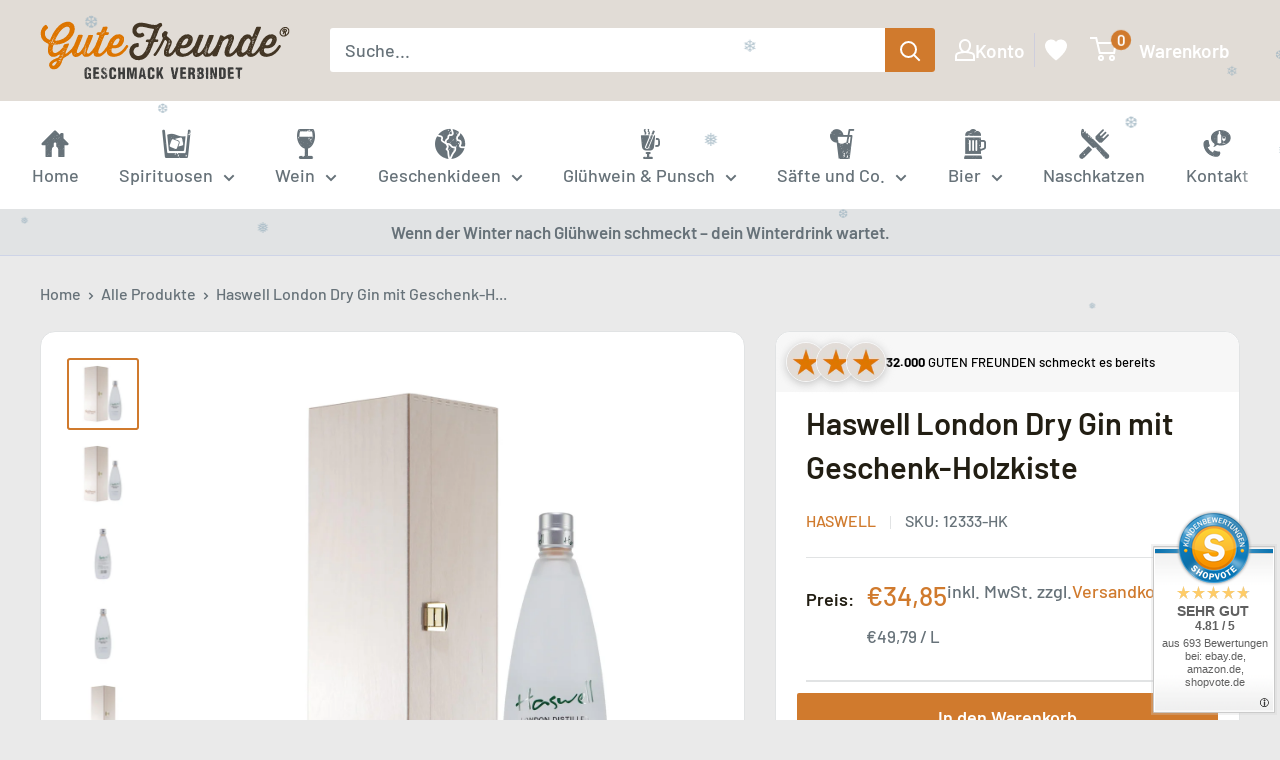

--- FILE ---
content_type: text/html; charset=utf-8
request_url: https://gute-freunde.de/products/haswell-london-dry-gin-mit-geschenk-holzkiste
body_size: 129431
content:
<!doctype html>

<html class="no-js" lang="de">
  <head>
    <!-- Google Tag Manager -->
    <script>
      (function (w, d, s, l, i) {
        w[l] = w[l] || [];
        w[l].push({ 'gtm.start': new Date().getTime(), event: 'gtm.js' });
        var f = d.getElementsByTagName(s)[0],
          j = d.createElement(s),
          dl = l != 'dataLayer' ? '&l=' + l : '';
        j.async = true;
        j.src = 'https://www.googletagmanager.com/gtm.js?id=' + i + dl;
        f.parentNode.insertBefore(j, f);
      })(window, document, 'script', 'dataLayer', 'GTM-KQ3Q7JD');
    </script>
    <!-- End Google Tag Manager -->

    <meta charset="utf-8">
    <meta
      name="viewport"
      content="width=device-width, initial-scale=1.0, height=device-height, minimum-scale=1.0, maximum-scale=1.0"
    >
    <meta name="theme-color" content="#d07a2d"><title>Haswell London Dry Gin mit Geschenk-Holzkiste
</title><meta name="description" content="Dieser Premium Distilled Dry Gin kombiniert eine exquisite Mischung von bitter-süßen Aromen, die auf der Zunge eine delikate Zitrus-Orangennote hinterlassen. HaswellLondon Dry Gin wird schmeckt am besten &#39;on the rocks&#39; mit einem gleichen Anteil an Tonic. Garniert mit einer Zitronen- oder Limonenscheibe ein perfekter Dr"><link rel="canonical" href="https://gute-freunde.de/products/haswell-london-dry-gin-mit-geschenk-holzkiste"><link rel="shortcut icon" href="//gute-freunde.de/cdn/shop/files/Gute-Freunde_Favicon_96x96.png?v=1708676282" type="image/png"><link rel="preload" as="style" href="//gute-freunde.de/cdn/shop/t/25/assets/theme.css?v=8861096075410543821758042561">
    <link rel="preload" as="script" href="//gute-freunde.de/cdn/shop/t/25/assets/theme.js?v=80566527610817034931738231992">
    <link rel="preconnect" href="https://cdn.shopify.com">
    <link rel="preconnect" href="https://fonts.shopifycdn.com">
    <link rel="dns-prefetch" href="https://productreviews.shopifycdn.com">
    <link rel="dns-prefetch" href="https://ajax.googleapis.com">
    <link rel="dns-prefetch" href="https://maps.googleapis.com">
    <link rel="dns-prefetch" href="https://maps.gstatic.com">

    <meta property="og:type" content="product">
  <meta property="og:title" content="Haswell London Dry Gin mit Geschenk-Holzkiste"><meta property="og:image" content="http://gute-freunde.de/cdn/shop/products/12333-hk.jpg?v=1744399239">
    <meta property="og:image:secure_url" content="https://gute-freunde.de/cdn/shop/products/12333-hk.jpg?v=1744399239">
    <meta property="og:image:width" content="1800">
    <meta property="og:image:height" content="1800"><meta property="product:price:amount" content="34,85">
  <meta property="product:price:currency" content="EUR"><meta property="og:description" content="Dieser Premium Distilled Dry Gin kombiniert eine exquisite Mischung von bitter-süßen Aromen, die auf der Zunge eine delikate Zitrus-Orangennote hinterlassen. HaswellLondon Dry Gin wird schmeckt am besten &#39;on the rocks&#39; mit einem gleichen Anteil an Tonic. Garniert mit einer Zitronen- oder Limonenscheibe ein perfekter Dr"><meta property="og:url" content="https://gute-freunde.de/products/haswell-london-dry-gin-mit-geschenk-holzkiste">
<meta property="og:site_name" content="GUTE-FREUNDE"><meta name="twitter:card" content="summary"><meta name="twitter:title" content="Haswell London Dry Gin mit Geschenk-Holzkiste">
  <meta name="twitter:description" content="Dieser Premium Distilled Dry Gin kombiniert eine exquisite Mischung von bitter-süßen Aromen, die auf der Zunge eine delikate Zitrus-Orangennote hinterlassen. HaswellLondon Dry Gin wird schmeckt am besten &#39;on the rocks&#39; mit einem gleichen Anteil an Tonic. Garniert mit einer Zitronen- oder Limonenscheibe ein perfekter Drink. Ausgewählte Gins in der GUTE-FREUNDE Holzkiste schenken - denn Geschmack verbindet. Rechtlicher HinweisAb 18! Dieses Produkt enthält Alkohol und darf nicht an Personen unter dem gesetzlichen Mindestalter abgegeben werden. Eine Lieferung an Minderjährige ist nicht möglich. Mit Ihrer Bestellung bestätigen Sie, dass Sie das gesetzlich vorgeschriebene Mindestalter haben. Bitte seien Sie verantwortungsvoll im Umgang mit diesem Artikel. Weitere Informationen unter kenn-dein-limit.info. Es wird keine Gewähr dafür übernommen, dass der gelieferte Artikel vollkommen identisch mit dem auf dem Online-Angebot gezeigten Bild ist. Dies gilt in besonderem Maße für nummerierte Abfüllungen, Jahrgänge und für Änderungen von Flaschenausstattungen">
  <meta name="twitter:image" content="https://gute-freunde.de/cdn/shop/products/12333-hk_600x600_crop_center.jpg?v=1744399239">
    <link rel="preload" href="//gute-freunde.de/cdn/fonts/barlow/barlow_n6.329f582a81f63f125e63c20a5a80ae9477df68e1.woff2" as="font" type="font/woff2" crossorigin><link rel="preload" href="//gute-freunde.de/cdn/fonts/barlow/barlow_n5.a193a1990790eba0cc5cca569d23799830e90f07.woff2" as="font" type="font/woff2" crossorigin><style>
  @font-face {
  font-family: Barlow;
  font-weight: 600;
  font-style: normal;
  font-display: swap;
  src: url("//gute-freunde.de/cdn/fonts/barlow/barlow_n6.329f582a81f63f125e63c20a5a80ae9477df68e1.woff2") format("woff2"),
       url("//gute-freunde.de/cdn/fonts/barlow/barlow_n6.0163402e36247bcb8b02716880d0b39568412e9e.woff") format("woff");
}

  @font-face {
  font-family: Barlow;
  font-weight: 500;
  font-style: normal;
  font-display: swap;
  src: url("//gute-freunde.de/cdn/fonts/barlow/barlow_n5.a193a1990790eba0cc5cca569d23799830e90f07.woff2") format("woff2"),
       url("//gute-freunde.de/cdn/fonts/barlow/barlow_n5.ae31c82169b1dc0715609b8cc6a610b917808358.woff") format("woff");
}

@font-face {
  font-family: Barlow;
  font-weight: 600;
  font-style: normal;
  font-display: swap;
  src: url("//gute-freunde.de/cdn/fonts/barlow/barlow_n6.329f582a81f63f125e63c20a5a80ae9477df68e1.woff2") format("woff2"),
       url("//gute-freunde.de/cdn/fonts/barlow/barlow_n6.0163402e36247bcb8b02716880d0b39568412e9e.woff") format("woff");
}

@font-face {
  font-family: Barlow;
  font-weight: 600;
  font-style: italic;
  font-display: swap;
  src: url("//gute-freunde.de/cdn/fonts/barlow/barlow_i6.5a22bd20fb27bad4d7674cc6e666fb9c77d813bb.woff2") format("woff2"),
       url("//gute-freunde.de/cdn/fonts/barlow/barlow_i6.1c8787fcb59f3add01a87f21b38c7ef797e3b3a1.woff") format("woff");
}


  @font-face {
  font-family: Barlow;
  font-weight: 700;
  font-style: normal;
  font-display: swap;
  src: url("//gute-freunde.de/cdn/fonts/barlow/barlow_n7.691d1d11f150e857dcbc1c10ef03d825bc378d81.woff2") format("woff2"),
       url("//gute-freunde.de/cdn/fonts/barlow/barlow_n7.4fdbb1cb7da0e2c2f88492243ffa2b4f91924840.woff") format("woff");
}

  @font-face {
  font-family: Barlow;
  font-weight: 500;
  font-style: italic;
  font-display: swap;
  src: url("//gute-freunde.de/cdn/fonts/barlow/barlow_i5.714d58286997b65cd479af615cfa9bb0a117a573.woff2") format("woff2"),
       url("//gute-freunde.de/cdn/fonts/barlow/barlow_i5.0120f77e6447d3b5df4bbec8ad8c2d029d87fb21.woff") format("woff");
}

  @font-face {
  font-family: Barlow;
  font-weight: 700;
  font-style: italic;
  font-display: swap;
  src: url("//gute-freunde.de/cdn/fonts/barlow/barlow_i7.50e19d6cc2ba5146fa437a5a7443c76d5d730103.woff2") format("woff2"),
       url("//gute-freunde.de/cdn/fonts/barlow/barlow_i7.47e9f98f1b094d912e6fd631cc3fe93d9f40964f.woff") format("woff");
}


  :root {
    --default-text-font-size : 15px;
    --base-text-font-size    : 18px;
    --heading-font-family    : Barlow, sans-serif;
    --heading-font-weight    : 600;
    --heading-font-style     : normal;
    --text-font-family       : Barlow, sans-serif;
    --text-font-weight       : 500;
    --text-font-style        : normal;
    --text-font-bolder-weight: 600;
    --text-link-decoration   : underline;

    --text-color               : #677279;
    --text-color-rgb           : 103, 114, 121;
    --heading-color            : #221e13;
    --border-color             : #e1e3e4;
    --border-color-rgb         : 225, 227, 228;
    --form-border-color        : #d4d6d8;
    --accent-color             : #d07a2d;
    --accent-color-rgb         : 208, 122, 45;
    --link-color               : #00badb;
    --link-color-hover         : #00798e;
    --background               : #eaeaea;
    --secondary-background     : #ffffff;
    --secondary-background-rgb : 255, 255, 255;
    --accent-background        : rgba(208, 122, 45, 0.08);

    --input-background: #ffffff;

    --error-color       : #ff0000;
    --error-background  : rgba(255, 0, 0, 0.07);
    --success-color     : #00aa00;
    --success-background: rgba(0, 170, 0, 0.11);

    --primary-button-background      : #d07a2d;
    --primary-button-background-rgb  : 208, 122, 45;
    --primary-button-text-color      : #ffffff;
    --secondary-button-background    : #44382c;
    --secondary-button-background-rgb: 68, 56, 44;
    --secondary-button-text-color    : #ffffff;

    --header-background      : #e1dcd6;
    --header-text-color      : #ffffff;
    --header-light-text-color: #a3afef;
    --header-border-color    : rgba(163, 175, 239, 0.3);
    --header-accent-color    : #d07a2d;

    --footer-background-color:    #ffffff;
    --footer-heading-text-color:  #1e2d7d;
    --footer-body-text-color:     #677279;
    --footer-body-text-color-rgb: 103, 114, 121;
    --footer-accent-color:        #d07a2d;
    --footer-accent-color-rgb:    208, 122, 45;
    --footer-border:              none;
    
    --flickity-arrow-color: #abb1b4;--product-on-sale-accent           : #ff0000;
    --product-on-sale-accent-rgb       : 255, 0, 0;
    --product-on-sale-color            : #ffffff;
    --product-in-stock-color           : #008a00;
    --product-low-stock-color          : #ee0000;
    --product-sold-out-color           : #8a9297;
    --product-custom-label-1-background: #008a00;
    --product-custom-label-1-color     : #ffffff;
    --product-custom-label-2-background: #00a500;
    --product-custom-label-2-color     : #ffffff;
    --product-review-star-color        : #ffbd00;

    --mobile-container-gutter : 20px;
    --desktop-container-gutter: 40px;

    /* Shopify related variables */
    --payment-terms-background-color: #eaeaea;
  }
</style>

<script>
  // IE11 does not have support for CSS variables, so we have to polyfill them
  if (!(((window || {}).CSS || {}).supports && window.CSS.supports('(--a: 0)'))) {
    const script = document.createElement('script');
    script.type = 'text/javascript';
    script.src = 'https://cdn.jsdelivr.net/npm/css-vars-ponyfill@2';
    script.onload = function() {
      cssVars({});
    };

    document.getElementsByTagName('head')[0].appendChild(script);
  }
</script>


    <script>window.performance && window.performance.mark && window.performance.mark('shopify.content_for_header.start');</script><meta name="google-site-verification" content="O3qo7kVQFtac4azsRFWZmCvHPnvS1CXeMBLZy_XUGmA">
<meta id="shopify-digital-wallet" name="shopify-digital-wallet" content="/73687499071/digital_wallets/dialog">
<meta name="shopify-checkout-api-token" content="f35a450c39eeab2a1529386a5fb564ae">
<meta id="in-context-paypal-metadata" data-shop-id="73687499071" data-venmo-supported="false" data-environment="production" data-locale="de_DE" data-paypal-v4="true" data-currency="EUR">
<link rel="alternate" type="application/json+oembed" href="https://gute-freunde.de/products/haswell-london-dry-gin-mit-geschenk-holzkiste.oembed">
<script async="async" src="/checkouts/internal/preloads.js?locale=de-DE"></script>
<link rel="preconnect" href="https://shop.app" crossorigin="anonymous">
<script async="async" src="https://shop.app/checkouts/internal/preloads.js?locale=de-DE&shop_id=73687499071" crossorigin="anonymous"></script>
<script id="apple-pay-shop-capabilities" type="application/json">{"shopId":73687499071,"countryCode":"DE","currencyCode":"EUR","merchantCapabilities":["supports3DS"],"merchantId":"gid:\/\/shopify\/Shop\/73687499071","merchantName":"GUTE-FREUNDE","requiredBillingContactFields":["postalAddress","email"],"requiredShippingContactFields":["postalAddress","email"],"shippingType":"shipping","supportedNetworks":["visa","maestro","masterCard","amex"],"total":{"type":"pending","label":"GUTE-FREUNDE","amount":"1.00"},"shopifyPaymentsEnabled":true,"supportsSubscriptions":true}</script>
<script id="shopify-features" type="application/json">{"accessToken":"f35a450c39eeab2a1529386a5fb564ae","betas":["rich-media-storefront-analytics"],"domain":"gute-freunde.de","predictiveSearch":true,"shopId":73687499071,"locale":"de"}</script>
<script>var Shopify = Shopify || {};
Shopify.shop = "gute-freunde-de.myshopify.com";
Shopify.locale = "de";
Shopify.currency = {"active":"EUR","rate":"1.0"};
Shopify.country = "DE";
Shopify.theme = {"name":"Marcel [Aktiv] Updated Warehouse","id":178002985299,"schema_name":"Warehouse","schema_version":"6.1.0","theme_store_id":871,"role":"main"};
Shopify.theme.handle = "null";
Shopify.theme.style = {"id":null,"handle":null};
Shopify.cdnHost = "gute-freunde.de/cdn";
Shopify.routes = Shopify.routes || {};
Shopify.routes.root = "/";</script>
<script type="module">!function(o){(o.Shopify=o.Shopify||{}).modules=!0}(window);</script>
<script>!function(o){function n(){var o=[];function n(){o.push(Array.prototype.slice.apply(arguments))}return n.q=o,n}var t=o.Shopify=o.Shopify||{};t.loadFeatures=n(),t.autoloadFeatures=n()}(window);</script>
<script>
  window.ShopifyPay = window.ShopifyPay || {};
  window.ShopifyPay.apiHost = "shop.app\/pay";
  window.ShopifyPay.redirectState = null;
</script>
<script id="shop-js-analytics" type="application/json">{"pageType":"product"}</script>
<script defer="defer" async type="module" src="//gute-freunde.de/cdn/shopifycloud/shop-js/modules/v2/client.init-shop-cart-sync_D96QZrIF.de.esm.js"></script>
<script defer="defer" async type="module" src="//gute-freunde.de/cdn/shopifycloud/shop-js/modules/v2/chunk.common_SV6uigsF.esm.js"></script>
<script type="module">
  await import("//gute-freunde.de/cdn/shopifycloud/shop-js/modules/v2/client.init-shop-cart-sync_D96QZrIF.de.esm.js");
await import("//gute-freunde.de/cdn/shopifycloud/shop-js/modules/v2/chunk.common_SV6uigsF.esm.js");

  window.Shopify.SignInWithShop?.initShopCartSync?.({"fedCMEnabled":true,"windoidEnabled":true});

</script>
<script>
  window.Shopify = window.Shopify || {};
  if (!window.Shopify.featureAssets) window.Shopify.featureAssets = {};
  window.Shopify.featureAssets['shop-js'] = {"shop-cart-sync":["modules/v2/client.shop-cart-sync_D9v5EJ5H.de.esm.js","modules/v2/chunk.common_SV6uigsF.esm.js"],"init-fed-cm":["modules/v2/client.init-fed-cm_DlbV7VrN.de.esm.js","modules/v2/chunk.common_SV6uigsF.esm.js"],"shop-button":["modules/v2/client.shop-button_7yN-YEo8.de.esm.js","modules/v2/chunk.common_SV6uigsF.esm.js"],"shop-cash-offers":["modules/v2/client.shop-cash-offers_CZ39C1VE.de.esm.js","modules/v2/chunk.common_SV6uigsF.esm.js","modules/v2/chunk.modal_CqlMJe-n.esm.js"],"init-windoid":["modules/v2/client.init-windoid_CPAVU_59.de.esm.js","modules/v2/chunk.common_SV6uigsF.esm.js"],"init-shop-email-lookup-coordinator":["modules/v2/client.init-shop-email-lookup-coordinator_BE78sutm.de.esm.js","modules/v2/chunk.common_SV6uigsF.esm.js"],"shop-toast-manager":["modules/v2/client.shop-toast-manager_Dc8Kqo2D.de.esm.js","modules/v2/chunk.common_SV6uigsF.esm.js"],"shop-login-button":["modules/v2/client.shop-login-button_CdH6DD4B.de.esm.js","modules/v2/chunk.common_SV6uigsF.esm.js","modules/v2/chunk.modal_CqlMJe-n.esm.js"],"avatar":["modules/v2/client.avatar_BTnouDA3.de.esm.js"],"pay-button":["modules/v2/client.pay-button_BaMaWndh.de.esm.js","modules/v2/chunk.common_SV6uigsF.esm.js"],"init-shop-cart-sync":["modules/v2/client.init-shop-cart-sync_D96QZrIF.de.esm.js","modules/v2/chunk.common_SV6uigsF.esm.js"],"init-customer-accounts":["modules/v2/client.init-customer-accounts_DPOSv1Vm.de.esm.js","modules/v2/client.shop-login-button_CdH6DD4B.de.esm.js","modules/v2/chunk.common_SV6uigsF.esm.js","modules/v2/chunk.modal_CqlMJe-n.esm.js"],"init-shop-for-new-customer-accounts":["modules/v2/client.init-shop-for-new-customer-accounts_CQXgmjbo.de.esm.js","modules/v2/client.shop-login-button_CdH6DD4B.de.esm.js","modules/v2/chunk.common_SV6uigsF.esm.js","modules/v2/chunk.modal_CqlMJe-n.esm.js"],"init-customer-accounts-sign-up":["modules/v2/client.init-customer-accounts-sign-up_BxD8dlgd.de.esm.js","modules/v2/client.shop-login-button_CdH6DD4B.de.esm.js","modules/v2/chunk.common_SV6uigsF.esm.js","modules/v2/chunk.modal_CqlMJe-n.esm.js"],"checkout-modal":["modules/v2/client.checkout-modal_CKh-sfKU.de.esm.js","modules/v2/chunk.common_SV6uigsF.esm.js","modules/v2/chunk.modal_CqlMJe-n.esm.js"],"shop-follow-button":["modules/v2/client.shop-follow-button_CTvrvDxo.de.esm.js","modules/v2/chunk.common_SV6uigsF.esm.js","modules/v2/chunk.modal_CqlMJe-n.esm.js"],"lead-capture":["modules/v2/client.lead-capture_CuieyBjh.de.esm.js","modules/v2/chunk.common_SV6uigsF.esm.js","modules/v2/chunk.modal_CqlMJe-n.esm.js"],"shop-login":["modules/v2/client.shop-login_D_5Nijtq.de.esm.js","modules/v2/chunk.common_SV6uigsF.esm.js","modules/v2/chunk.modal_CqlMJe-n.esm.js"],"payment-terms":["modules/v2/client.payment-terms_B0kyqrWX.de.esm.js","modules/v2/chunk.common_SV6uigsF.esm.js","modules/v2/chunk.modal_CqlMJe-n.esm.js"]};
</script>
<script>(function() {
  var isLoaded = false;
  function asyncLoad() {
    if (isLoaded) return;
    isLoaded = true;
    var urls = ["https:\/\/av-northern-apps.com\/js\/agecheckerplus_mG35tH2eGxRu7PQW.js?shop=gute-freunde-de.myshopify.com"];
    for (var i = 0; i < urls.length; i++) {
      var s = document.createElement('script');
      s.type = 'text/javascript';
      s.async = true;
      s.src = urls[i];
      var x = document.getElementsByTagName('script')[0];
      x.parentNode.insertBefore(s, x);
    }
  };
  if(window.attachEvent) {
    window.attachEvent('onload', asyncLoad);
  } else {
    window.addEventListener('load', asyncLoad, false);
  }
})();</script>
<script id="__st">var __st={"a":73687499071,"offset":3600,"reqid":"cc654743-2c8a-4f6c-8776-df373557e884-1768551017","pageurl":"gute-freunde.de\/products\/haswell-london-dry-gin-mit-geschenk-holzkiste","u":"a9499813951e","p":"product","rtyp":"product","rid":8268853805375};</script>
<script>window.ShopifyPaypalV4VisibilityTracking = true;</script>
<script id="captcha-bootstrap">!function(){'use strict';const t='contact',e='account',n='new_comment',o=[[t,t],['blogs',n],['comments',n],[t,'customer']],c=[[e,'customer_login'],[e,'guest_login'],[e,'recover_customer_password'],[e,'create_customer']],r=t=>t.map((([t,e])=>`form[action*='/${t}']:not([data-nocaptcha='true']) input[name='form_type'][value='${e}']`)).join(','),a=t=>()=>t?[...document.querySelectorAll(t)].map((t=>t.form)):[];function s(){const t=[...o],e=r(t);return a(e)}const i='password',u='form_key',d=['recaptcha-v3-token','g-recaptcha-response','h-captcha-response',i],f=()=>{try{return window.sessionStorage}catch{return}},m='__shopify_v',_=t=>t.elements[u];function p(t,e,n=!1){try{const o=window.sessionStorage,c=JSON.parse(o.getItem(e)),{data:r}=function(t){const{data:e,action:n}=t;return t[m]||n?{data:e,action:n}:{data:t,action:n}}(c);for(const[e,n]of Object.entries(r))t.elements[e]&&(t.elements[e].value=n);n&&o.removeItem(e)}catch(o){console.error('form repopulation failed',{error:o})}}const l='form_type',E='cptcha';function T(t){t.dataset[E]=!0}const w=window,h=w.document,L='Shopify',v='ce_forms',y='captcha';let A=!1;((t,e)=>{const n=(g='f06e6c50-85a8-45c8-87d0-21a2b65856fe',I='https://cdn.shopify.com/shopifycloud/storefront-forms-hcaptcha/ce_storefront_forms_captcha_hcaptcha.v1.5.2.iife.js',D={infoText:'Durch hCaptcha geschützt',privacyText:'Datenschutz',termsText:'Allgemeine Geschäftsbedingungen'},(t,e,n)=>{const o=w[L][v],c=o.bindForm;if(c)return c(t,g,e,D).then(n);var r;o.q.push([[t,g,e,D],n]),r=I,A||(h.body.append(Object.assign(h.createElement('script'),{id:'captcha-provider',async:!0,src:r})),A=!0)});var g,I,D;w[L]=w[L]||{},w[L][v]=w[L][v]||{},w[L][v].q=[],w[L][y]=w[L][y]||{},w[L][y].protect=function(t,e){n(t,void 0,e),T(t)},Object.freeze(w[L][y]),function(t,e,n,w,h,L){const[v,y,A,g]=function(t,e,n){const i=e?o:[],u=t?c:[],d=[...i,...u],f=r(d),m=r(i),_=r(d.filter((([t,e])=>n.includes(e))));return[a(f),a(m),a(_),s()]}(w,h,L),I=t=>{const e=t.target;return e instanceof HTMLFormElement?e:e&&e.form},D=t=>v().includes(t);t.addEventListener('submit',(t=>{const e=I(t);if(!e)return;const n=D(e)&&!e.dataset.hcaptchaBound&&!e.dataset.recaptchaBound,o=_(e),c=g().includes(e)&&(!o||!o.value);(n||c)&&t.preventDefault(),c&&!n&&(function(t){try{if(!f())return;!function(t){const e=f();if(!e)return;const n=_(t);if(!n)return;const o=n.value;o&&e.removeItem(o)}(t);const e=Array.from(Array(32),(()=>Math.random().toString(36)[2])).join('');!function(t,e){_(t)||t.append(Object.assign(document.createElement('input'),{type:'hidden',name:u})),t.elements[u].value=e}(t,e),function(t,e){const n=f();if(!n)return;const o=[...t.querySelectorAll(`input[type='${i}']`)].map((({name:t})=>t)),c=[...d,...o],r={};for(const[a,s]of new FormData(t).entries())c.includes(a)||(r[a]=s);n.setItem(e,JSON.stringify({[m]:1,action:t.action,data:r}))}(t,e)}catch(e){console.error('failed to persist form',e)}}(e),e.submit())}));const S=(t,e)=>{t&&!t.dataset[E]&&(n(t,e.some((e=>e===t))),T(t))};for(const o of['focusin','change'])t.addEventListener(o,(t=>{const e=I(t);D(e)&&S(e,y())}));const B=e.get('form_key'),M=e.get(l),P=B&&M;t.addEventListener('DOMContentLoaded',(()=>{const t=y();if(P)for(const e of t)e.elements[l].value===M&&p(e,B);[...new Set([...A(),...v().filter((t=>'true'===t.dataset.shopifyCaptcha))])].forEach((e=>S(e,t)))}))}(h,new URLSearchParams(w.location.search),n,t,e,['guest_login'])})(!0,!0)}();</script>
<script integrity="sha256-4kQ18oKyAcykRKYeNunJcIwy7WH5gtpwJnB7kiuLZ1E=" data-source-attribution="shopify.loadfeatures" defer="defer" src="//gute-freunde.de/cdn/shopifycloud/storefront/assets/storefront/load_feature-a0a9edcb.js" crossorigin="anonymous"></script>
<script crossorigin="anonymous" defer="defer" src="//gute-freunde.de/cdn/shopifycloud/storefront/assets/shopify_pay/storefront-65b4c6d7.js?v=20250812"></script>
<script data-source-attribution="shopify.dynamic_checkout.dynamic.init">var Shopify=Shopify||{};Shopify.PaymentButton=Shopify.PaymentButton||{isStorefrontPortableWallets:!0,init:function(){window.Shopify.PaymentButton.init=function(){};var t=document.createElement("script");t.src="https://gute-freunde.de/cdn/shopifycloud/portable-wallets/latest/portable-wallets.de.js",t.type="module",document.head.appendChild(t)}};
</script>
<script data-source-attribution="shopify.dynamic_checkout.buyer_consent">
  function portableWalletsHideBuyerConsent(e){var t=document.getElementById("shopify-buyer-consent"),n=document.getElementById("shopify-subscription-policy-button");t&&n&&(t.classList.add("hidden"),t.setAttribute("aria-hidden","true"),n.removeEventListener("click",e))}function portableWalletsShowBuyerConsent(e){var t=document.getElementById("shopify-buyer-consent"),n=document.getElementById("shopify-subscription-policy-button");t&&n&&(t.classList.remove("hidden"),t.removeAttribute("aria-hidden"),n.addEventListener("click",e))}window.Shopify?.PaymentButton&&(window.Shopify.PaymentButton.hideBuyerConsent=portableWalletsHideBuyerConsent,window.Shopify.PaymentButton.showBuyerConsent=portableWalletsShowBuyerConsent);
</script>
<script data-source-attribution="shopify.dynamic_checkout.cart.bootstrap">document.addEventListener("DOMContentLoaded",(function(){function t(){return document.querySelector("shopify-accelerated-checkout-cart, shopify-accelerated-checkout")}if(t())Shopify.PaymentButton.init();else{new MutationObserver((function(e,n){t()&&(Shopify.PaymentButton.init(),n.disconnect())})).observe(document.body,{childList:!0,subtree:!0})}}));
</script>
<link id="shopify-accelerated-checkout-styles" rel="stylesheet" media="screen" href="https://gute-freunde.de/cdn/shopifycloud/portable-wallets/latest/accelerated-checkout-backwards-compat.css" crossorigin="anonymous">
<style id="shopify-accelerated-checkout-cart">
        #shopify-buyer-consent {
  margin-top: 1em;
  display: inline-block;
  width: 100%;
}

#shopify-buyer-consent.hidden {
  display: none;
}

#shopify-subscription-policy-button {
  background: none;
  border: none;
  padding: 0;
  text-decoration: underline;
  font-size: inherit;
  cursor: pointer;
}

#shopify-subscription-policy-button::before {
  box-shadow: none;
}

      </style>

<script>window.performance && window.performance.mark && window.performance.mark('shopify.content_for_header.end');</script>

    <link rel="stylesheet" href="//gute-freunde.de/cdn/shop/t/25/assets/theme.css?v=8861096075410543821758042561">

    <script type="application/ld+json">{"@context":"http:\/\/schema.org\/","@id":"\/products\/haswell-london-dry-gin-mit-geschenk-holzkiste#product","@type":"Product","brand":{"@type":"Brand","name":"Haswell"},"category":"","description":"Dieser Premium Distilled Dry Gin kombiniert eine exquisite Mischung von bitter-süßen Aromen, die auf der Zunge eine delikate Zitrus-Orangennote hinterlassen.\nHaswellLondon Dry Gin wird schmeckt am besten 'on the rocks' mit einem gleichen Anteil an Tonic. Garniert mit einer Zitronen- oder Limonenscheibe ein perfekter Drink.\nAusgewählte Gins in der GUTE-FREUNDE Holzkiste schenken - denn Geschmack verbindet. Rechtlicher HinweisAb 18! Dieses Produkt enthält Alkohol und darf nicht an Personen unter dem gesetzlichen Mindestalter abgegeben werden. Eine Lieferung an Minderjährige ist nicht möglich. Mit Ihrer Bestellung bestätigen Sie, dass Sie das gesetzlich vorgeschriebene Mindestalter haben. Bitte seien Sie verantwortungsvoll im Umgang mit diesem Artikel. Weitere Informationen unter kenn-dein-limit.info. Es wird keine Gewähr dafür übernommen, dass der gelieferte Artikel vollkommen identisch mit dem auf dem Online-Angebot gezeigten Bild ist. Dies gilt in besonderem Maße für nummerierte Abfüllungen, Jahrgänge und für Änderungen von Flaschenausstattungen und Verpackungen, die einem lieferantenseitigen Wechsel unterworfen sind. Bei den Bildern handelt es sich um Beispielbilder, die wesentlichen Merkmale des Artikels befindet sich in der Artikelbeschreibung.Der Markenname ist Eigentum des Rechteinhabers. Die Verwendung des Markennamens dient hier lediglich der Indentifizierung der Ware sowie der Kennzeichnung der Qualität und soll keineswegs eine Schutzrechtsverletzung darstellen.Inverkehrbringer: RAINBOW CHASER LIMITED, 7 Wellington Square, Hastings, England, TN34 1PD ","gtin":"4251233420226","image":"https:\/\/gute-freunde.de\/cdn\/shop\/products\/12333-hk.jpg?v=1744399239\u0026width=1920","name":"Haswell London Dry Gin mit Geschenk-Holzkiste","offers":{"@id":"\/products\/haswell-london-dry-gin-mit-geschenk-holzkiste?variant=44747217043775#offer","@type":"Offer","availability":"http:\/\/schema.org\/InStock","price":"34.85","priceCurrency":"EUR","url":"https:\/\/gute-freunde.de\/products\/haswell-london-dry-gin-mit-geschenk-holzkiste?variant=44747217043775"},"sku":"12333-HK","url":"https:\/\/gute-freunde.de\/products\/haswell-london-dry-gin-mit-geschenk-holzkiste"}</script><script type="application/ld+json">
  {
    "@context": "https://schema.org",
    "@type": "BreadcrumbList",
    "itemListElement": [{
        "@type": "ListItem",
        "position": 1,
        "name": "Home",
        "item": "https://gute-freunde.de"
      },{
            "@type": "ListItem",
            "position": 2,
            "name": "Haswell London Dry Gin mit Geschenk-Holzkiste",
            "item": "https://gute-freunde.de/products/haswell-london-dry-gin-mit-geschenk-holzkiste"
          }]
  }
</script>

    <script>
      // This allows to expose several variables to the global scope, to be used in scripts
      window.theme = {
        pageType: "product",
        cartCount: 0,
        moneyFormat: "€{{amount_with_comma_separator}}",
        moneyWithCurrencyFormat: "€{{amount_with_comma_separator}} EUR",
        currencyCodeEnabled: false,
        showDiscount: true,
        discountMode: "saving",
        cartType: "drawer"
      };

      window.routes = {
        rootUrl: "\/",
        rootUrlWithoutSlash: '',
        cartUrl: "\/cart",
        cartAddUrl: "\/cart\/add",
        cartChangeUrl: "\/cart\/change",
        searchUrl: "\/search",
        productRecommendationsUrl: "\/recommendations\/products"
      };

      window.languages = {
        productRegularPrice: "Normalpreis",
        productSalePrice: "Sonderpreis",
        collectionOnSaleLabel: "Sie Sparen {{savings}}",
        productFormUnavailable: "Nicht verfübar",
        productFormAddToCart: "In den Warenkorb",
        productFormPreOrder: "Vorbestellung",
        productFormSoldOut: "Ausverkauft",
        productAdded: "Produkt wurde in Deinen Warenkorb gelegt",
        productAddedShort: "Hinzugefügt!",
        shippingEstimatorNoResults: "Es konten für Deine Adresse keine Versandkosten ermittelt werden.",
        shippingEstimatorOneResult: "Es gibt eine Versandmethode für Deine Adresse:",
        shippingEstimatorMultipleResults: "Es bibt {{count}} Versandmethoden für Deine Adresse:",
        shippingEstimatorErrors: "Es gibt Fehler:"
      };

      document.documentElement.className = document.documentElement.className.replace('no-js', 'js');
    </script><script src="//gute-freunde.de/cdn/shop/t/25/assets/theme.js?v=80566527610817034931738231992" defer></script>
    <script src="//gute-freunde.de/cdn/shop/t/25/assets/custom.js?v=102476495355921946141752089046" defer></script><script>
        (function () {
          window.onpageshow = function () {
            // We force re-freshing the cart content onpageshow, as most browsers will serve a cache copy when hitting the
            // back button, which cause staled data
            document.documentElement.dispatchEvent(
              new CustomEvent('cart:refresh', {
                bubbles: true,
                detail: { scrollToTop: false },
              })
            );
          };
        })();
      </script><script src="https://ajax.googleapis.com/ajax/libs/jquery/3.5.1/jquery.min.js"></script>
    <script src="//gute-freunde.de/cdn/shop/t/25/assets/wishlist.js?v=6295516507521988381738231992"></script>

    <!-- FLOOW CSS -->
    <link rel="stylesheet" href="//gute-freunde.de/cdn/shop/t/25/assets/floow.css?v=15744491787805910181755539553">
    <!-- FLOOW JS -->
    <script src="//gute-freunde.de/cdn/shop/t/25/assets/floow.js?v=138874458371030760141755539577" defer="defer"></script>
  <script>window.is_hulkpo_installed=false</script><!-- BEGIN app block: shopify://apps/complianz-gdpr-cookie-consent/blocks/bc-block/e49729f0-d37d-4e24-ac65-e0e2f472ac27 -->

    
    
    

    
    
        <script>
            var sDomain = location.host;
            (function(){
                window.thirdPartyScriptDefinition = [
                    
                ]
            })();(()=>{
                var sDomain=location.host;
                const __useGoogleConsentMode =true;
                const __whiteListForConsentMode =["googletagmanager"];
                const __dataLayerName ="dataLayer";
                (()=>{var i={z:"thirdPartyScriptDefinition",o:"Shopify",c:"analytics",d:"publish",i:"src",l:"provider",p:"type_0",y:"type_1",f:"type_2",n:"true",a:"length",r:"detail",A:"Proxy",j:"setInterval",F:"clearInterval",g:"find",X:"filter",G:"forEach",H:"splice",Z:"hasOwnProperty",M:"addEventListener",u:"includes",h:"push",_:"cookie",P:"set",O:"get",s:"gtag",D:"ad_storage",I:"ad_user_data",T:"ad_personalization",b:"analytics_storage",x:"functionality_storage",C:"personalization_storage",L:"security_storage",R:"wait_for_update",k:"consent",U:"default",q:"ads_data_redaction",B:"google_consent_mode",J:"dataLayer",e:"granted",t:"denied",Q:"update",V:"GDPR_LC:userConsentSetting",W:1500,m:null},o={[i.D]:i.t,[i.I]:i.t,[i.T]:i.t,[i.b]:i.t,[i.x]:i.t,[i.C]:i.t,[i.L]:i.t,[i.R]:i.W};((a,l,t,f,p=[],c=t.J)=>{let y=function(r,e){return!!r[t.g](n=>!!n&&!!e&&n[t.i]&&e[t.i]&&n[t.i]===e[t.i]&&n[t._]===e[t._])},g=r=>f?!!p[t.g](e=>{if(typeof r[t.i]=="string")return r[t.i][t.u](e);if(typeof r[t.l]=="string")return r[t.l][t.u](e)}):!1,u=function(r){let e=[];for(let s=0;s<r[t.a];s++)r[s]||e[t.h](s);let n=r[t.a]-e[t.a];return e[t.G](s=>r[t.H](s,1)),n},d=[],h={[t.P]:(r,e,n,s)=>{let _=u(r);return e===t.a?r[t.a]=_:n!=null&&(y(r,n)||g(n)||(d[e]=n)),!0},[t.O]:(r,e)=>r[e]};if(a[t.z]=new a[t.A](d,h),f){a[c]=a[c]||[],a[t.s]=function(...n){a[c][t.h](n)},a[t.s](t.k,t.U,{...o}),a[t.s](t.P,t.q,!0);let r=a[t.j](()=>{!!a[t.o]&&!!a[t.o][t.c]&&!!a[t.o][t.c][t.d]&&(a[t.F](r),a[t.o][t.c][t.d](t.B,{...o}))},5),e=n=>{Date.now()-t.m<50||(t.m=Date.now(),o[t.D]=n[t.r][t.f][t.n]?t.e:t.t,o[t.I]=n[t.r][t.f][t.n]?t.e:t.t,o[t.T]=n[t.r][t.f][t.n]?t.e:t.t,o[t.b]=n[t.r][t.y][t.n]?t.e:t.t,o[t.x]=n[t.r][t.p][t.n]?t.e:t.t,o[t.C]=n[t.r][t.y][t.n]?t.e:t.t,o[t.L]=n[t.r][t.p][t.n]?t.e:t.t,a[t.s](t.k,t.Q,{...o}))};l[t.M](t.V,e)}})(window,document,i,__useGoogleConsentMode,__whiteListForConsentMode,__dataLayerName);})();
                const definitions = [];
                definitions.length > 0 && window.thirdPartyScriptDefinition.push(...definitions);
                window.BC_JSON_ObjectBypass={"_ab":{"description":"Wird in Verbindung mit dem Zugriff auf das Admin-Panel verwendet.","path":"\/","domain":"","provider":"Shopify","deletable":"false","expires":"86400","type":"type_0","recommendation":"0","editable":"false","set":"0","name":"_ab"},"_secure_session_id":{"description":"Wird in Verbindung mit der Navigation durch ein Schaufenster verwendet.","path":"\/","domain":"","provider":"Shopify","deletable":"false","expires":"2592000","type":"type_0","recommendation":"0","editable":"false","set":"0","name":"_secure_session_id"},"_shopify_country":{"description":"Wird in Verbindung mit dem Zahlung-Checkout verwendet.","path":"\/","domain":"","provider":"Shopify","deletable":"false","expires":"31536000","type":"type_0","recommendation":"0","editable":"false","set":"0","name":"_shopify_country"},"_shopify_m":{"description":"Wird zur Verwaltung der Datenschutzeinstellungen der Kunden verwendet.","path":"\/","domain":"","provider":"Shopify","deletable":"false","expires":"31536000","type":"type_0","recommendation":"0","editable":"false","set":"0","name":"_shopify_m"},"_shopify_tm":{"description":"Wird zur Verwaltung der Datenschutzeinstellungen der Kunden verwendet.","path":"\/","domain":"","provider":"Shopify","deletable":"false","expires":"31536000","type":"type_0","recommendation":"0","editable":"false","set":"0","name":"_shopify_tm"},"_shopify_tw":{"description":"Wird zur Verwaltung der Datenschutzeinstellungen der Kunden verwendet.","path":"\/","domain":"","provider":"Shopify","deletable":"false","expires":"31536000","type":"type_0","recommendation":"0","editable":"false","set":"0","name":"_shopify_tw"},"_storefront_u":{"description":"Wird zur Verwaltung der Datenschutzeinstellungen der Kunden verwendet.","path":"\/","domain":"","provider":"Shopify","deletable":"false","expires":"31536000","type":"type_0","recommendation":"0","editable":"false","set":"0","name":"_storefront_u"},"_tracking_consent":{"description":"Für das Shopify-Benutzerzustimmungsverfolgung.","path":"\/","domain":"","provider":"Shopify","deletable":"false","expires":"31536000","type":"type_0","recommendation":"0","editable":"false","set":"0","name":"_tracking_consent"},"c":{"description":"Wird in Verbindung mit dem Warenkorb verwendet.","path":"\/","domain":"","provider":"Shopify","deletable":"false","expires":"31536000","type":"type_0","recommendation":"0","editable":"false","set":"0","name":"c"},"cart":{"description":"Wird in Verbindung mit dem Warenkorb verwendet.","path":"\/","domain":"","provider":"Shopify","deletable":"false","expires":"1209600","type":"type_0","recommendation":"0","editable":"false","set":"0","name":"cart"},"cart_currency":{"description":"Wird in Verbindung mit Warenkorb und Zahlung-Checkout verwendet.","path":"\/","domain":"","provider":"Shopify","deletable":"false","expires":"31536000","type":"type_0","recommendation":"0","editable":"false","set":"0","name":"cart_currency"},"cart_sig":{"description":"Wird in Verbindung mit Warenkorb und Zahlung-Checkout verwendet.","path":"\/","domain":"","provider":"Shopify","deletable":"false","expires":"1209600","type":"type_0","recommendation":"0","editable":"false","set":"0","name":"cart_sig"},"cart_ts":{"description":"Wird in Verbindung mit Warenkorb und Zahlung-Checkout verwendet.","path":"\/","domain":"","provider":"Shopify","deletable":"false","expires":"1209600","type":"type_0","recommendation":"0","editable":"false","set":"0","name":"cart_ts"},"cart_ver":{"description":"Wird in Verbindung mit Warenkorb und Zahlung-Checkout verwendet.","path":"\/","domain":"","provider":"Shopify","deletable":"false","expires":"1209600","type":"type_0","recommendation":"0","editable":"false","set":"0","name":"cart_ver"},"checkout":{"description":"Wird in Verbindung mit Warenkorb und Zahlung-Checkout verwendet.","path":"\/","domain":"","provider":"Shopify","deletable":"false","expires":"2592000","type":"type_0","recommendation":"0","editable":"false","set":"0","name":"checkout"},"checkout_token":{"description":"Wird in Verbindung mit Warenkorb und Zahlung-Checkout verwendet.","path":"\/","domain":"","provider":"Shopify","deletable":"false","expires":"31536000","type":"type_0","recommendation":"0","editable":"false","set":"0","name":"checkout_token"},"dynamic_checkout_shown_on_cart":{"description":"Wird in Verbindung mit dem Zahlung-Checkout verwendet.","path":"\/","domain":"","provider":"Shopify","deletable":"false","expires":"1800","type":"type_0","recommendation":"0","editable":"false","set":"0","name":"dynamic_checkout_shown_on_cart"},"keep_alive":{"description":"Wird in Verbindung mit der Lokalisierung des Käufers verwendet.","path":"\/","domain":"","provider":"Shopify","deletable":"false","expires":"1209600","type":"type_0","recommendation":"0","editable":"false","set":"0","name":"keep_alive"},"master_device_id":{"description":"Wird in Verbindung mit dem Händler-Login verwendet.","path":"\/","domain":"","provider":"Shopify","deletable":"false","expires":"63072000","type":"type_0","recommendation":"0","editable":"false","set":"0","name":"master_device_id"},"previous_step":{"description":"Wird in Verbindung mit dem Zahlung-Checkout verwendet.","path":"\/","domain":"","provider":"Shopify","deletable":"false","expires":"31536000","type":"type_0","recommendation":"0","editable":"false","set":"0","name":"previous_step"},"remember_me":{"description":"Wird in Verbindung mit dem Zahlung-Checkout verwendet.","path":"\/","domain":"","provider":"Shopify","deletable":"false","expires":"31536000","type":"type_0","recommendation":"0","editable":"false","set":"0","name":"remember_me"},"secure_customer_sig":{"description":"Used in connection with customer login.","path":"\/","domain":"","provider":"Shopify","deletable":"false","expires":"31536000","type":"type_0","recommendation":"0","editable":"false","set":"0","name":"secure_customer_sig"},"shopify_pay":{"description":"Wird in Verbindung mit dem Zahlung-Checkout verwendet.","path":"\/","domain":"","provider":"Shopify","deletable":"false","expires":"31536000","type":"type_0","recommendation":"0","editable":"false","set":"0","name":"shopify_pay"},"shopify_pay_redirect":{"description":"Wird in Verbindung mit dem Zahlung-Checkout verwendet.","path":"\/","domain":"","provider":"Shopify","deletable":"false","expires":"31536000","type":"type_0","recommendation":"0","editable":"false","set":"0","name":"shopify_pay_redirect"},"source_name":{"description":"Wird in Kombination mit mobilen Apps verwendet, um ein benutzerdefiniertes Checkout-Verhalten zu ermöglichen, wenn ein Geschäft innerhalb einer kompatiblen mobilen App angezeigt wird.","path":"\/","domain":"","provider":"Shopify","deletable":"false","expires":"0","type":"type_0","recommendation":"0","editable":"false","set":"0","name":"source_name"},"storefront_digest":{"description":"Wird in Verbindung mit dem Kunden-Login verwendet.","path":"\/","domain":"","provider":"Shopify","deletable":"false","expires":"31536000","type":"type_0","recommendation":"0","editable":"false","set":"0","name":"storefront_digest"},"tracked_start_checkout":{"description":"Shopify-Analytik in Bezug auf den Checkout.","path":"\/","domain":"","provider":"Shopify","deletable":"false","expires":"1800","type":"type_1","recommendation":"1","editable":"true","set":"1","name":"tracked_start_checkout"},"checkout_session_lookup":{"description":"Wird in Verbindung mit Warenkorb und Zahlung-Checkout verwendet.","path":"\/","domain":"","provider":"Shopify","deletable":"false","expires":"2592000","type":"type_0","recommendation":"0","editable":"false","set":"0","name":"checkout_session_lookup"},"checkout_session_token_\u003c\u003cid\u003e\u003e":{"description":"Wird in Verbindung mit Warenkorb und Zahlung-Checkout verwendet.","path":"\/","domain":"","provider":"Shopify","deletable":"false","expires":"2592000","type":"type_0","recommendation":"0","editable":"false","set":"0","name":"checkout_session_token_\u003c\u003cid\u003e\u003e"},"identity-state":{"description":"Wird in Verbindung mit der Kundenauthentifizierung verwendet.","path":"\/","domain":"","provider":"Shopify","deletable":"false","expires":"3600","type":"type_0","recommendation":"0","editable":"false","set":"0","name":"identity-state"},"identity-state-\u003c\u003cid\u003e\u003e":{"description":"Wird in Verbindung mit der Kundenauthentifizierung verwendet.","path":"\/","domain":"","provider":"Shopify","deletable":"false","expires":"3600","type":"type_0","recommendation":"0","editable":"false","set":"0","name":"identity-state-\u003c\u003cid\u003e\u003e"},"identity_customer_account_number":{"description":"Wird in Verbindung mit der Kundenauthentifizierung verwendet.","path":"\/","domain":"","provider":"Shopify","deletable":"false","expires":"7776000","type":"type_0","recommendation":"0","editable":"false","set":"0","name":"identity_customer_account_number"},"_landing_page":{"description":"Verfolgt die Landingpages.","path":"\/","domain":"","provider":"Shopify","deletable":"false","expires":"1209600","type":"type_1","recommendation":"1","editable":"true","set":"1","name":"_landing_page"},"_orig_referrer":{"description":"Wird in Verbindung mit dem Warenkorb verwendet.","path":"\/","domain":"","provider":"Shopify","deletable":"false","expires":"1209600","type":"type_1","recommendation":"1","editable":"true","set":"1","name":"_orig_referrer"},"_s":{"description":"Shopify analytics.","path":"\/","domain":"","provider":"Shopify","deletable":"false","expires":"1800","type":"type_1","recommendation":"1","editable":"true","set":"1","name":"_s"},"_shopify_d":{"description":"Shopify-Analytik.","path":"\/","domain":"","provider":"Shopify","deletable":"false","expires":"1209600","type":"type_1","recommendation":"1","editable":"true","set":"1","name":"_shopify_d"},"_shopify_fs":{"description":"Shopify-Analytik.","path":"\/","domain":"","provider":"Shopify","deletable":"false","expires":"1209600","type":"type_1","recommendation":"1","editable":"true","set":"1","name":"_shopify_fs"},"_shopify_s":{"description":"Shopify-Analytik.","path":"\/","domain":"","provider":"Shopify","deletable":"false","expires":"1800","type":"type_1","recommendation":"1","editable":"true","set":"1","name":"_shopify_s"},"_shopify_sa_p":{"description":"Shopify-Analytik im Zusammenhang mit Marketing und Empfehlungen.","path":"\/","domain":"","provider":"Shopify","deletable":"false","expires":"1800","type":"type_1","recommendation":"1","editable":"true","set":"1","name":"_shopify_sa_p"},"_shopify_sa_t":{"description":"Shopify-Analytik im Zusammenhang mit Marketing und Empfehlungen.","path":"\/","domain":"","provider":"Shopify","deletable":"false","expires":"1800","type":"type_1","recommendation":"1","editable":"true","set":"1","name":"_shopify_sa_t"},"_shopify_y":{"description":"Shopify-Analytik.","path":"\/","domain":"","provider":"Shopify","deletable":"false","expires":"31536000","type":"type_1","recommendation":"1","editable":"true","set":"1","name":"_shopify_y"},"_y":{"description":"Shopify-Analytik.","path":"\/","domain":"","provider":"Shopify","deletable":"false","expires":"31536000","type":"type_1","recommendation":"1","editable":"true","set":"1","name":"_y"},"_shopify_evids":{"description":"Shopify-Analytik.","path":"\/","domain":"","provider":"Shopify","deletable":"false","expires":"0","type":"type_1","recommendation":"1","editable":"true","set":"1","name":"_shopify_evids"},"_shopify_ga":{"description":"Shopify und Google Analytics.","path":"\/","domain":"","provider":"Shopify","deletable":"false","expires":"0","type":"type_1","recommendation":"1","editable":"true","set":"1","name":"_shopify_ga"},"customer_auth_provider":{"description":"Shopify-Analytik.","path":"\/","domain":"","provider":"Shopify","deletable":"false","expires":"0","type":"type_1","recommendation":"1","editable":"true","set":"1","name":"customer_auth_provider"},"customer_auth_session_created_at":{"description":"Shopify-Analytik.","path":"\/","domain":"","provider":"Shopify","deletable":"false","expires":"0","type":"type_1","recommendation":"1","editable":"true","set":"1","name":"customer_auth_session_created_at"},"__cfduid":{"description":"Das _cfduid-Cookie hilft Cloudflare, bösartige Besucher auf den Websites unserer Kunden zu erkennen und das Blockieren legitimer Benutzer zu minimieren.","path":"\/","domain":"","provider":"Cloudflare","type":"type_0","expires":"2592000","recommendation":"0","editable":"false","deletable":"false","set":"0","name":"__cfduid"},"_bc_c_set":{"description":"Wird in Verbindung mit dem GDPR legal Cookie verwendet. Test 42!","path":"\/","domain":"","provider":"beeclever GDPR legal Cookie","type":"type_0","expires":"2592000","recommendation":"0","editable":"false","deletable":"false","set":"0","optIn":true,"live":"1","ShopifyMinConsent":false,"name":"_bc_c_set"}};
                const permanentDomain = 'gute-freunde-de.myshopify.com';
                window.BC_GDPR_2ce3a13160348f524c8cc9={'google':[],'_bc_c_set':'customScript','customScriptsSRC':[]};
                var GDPR_LC_versionNr=202401311200;var GDPR_LC_ZLoad=function(){var defaultDefinition=[
                    // { "src": "facebook", "cookie": "fr", "provider": "facebook.com", "description": "", "expires": 7776000, "domain": "facebook.com", "declaration": 1, "group": "facebook" }, { "src": "facebook", "cookie": "_fbp", "provider": sDomain, "description": "", "expires": 7776000, "domain": sDomain, "declaration": 1, "group": "facebook" }, { "src": "google-analytics.com", "cookie": "_ga", "provider": sDomain, "description": "", "expires": 63072000, "domain": sDomain, "declaration": 1, "group": "google" }, { "src": "googletagmanager.com", "cookie": "_ga", "provider": sDomain, "description": "", "expires": 63072000, "domain": sDomain, "declaration": 1, "group": "google" }, { "src": "googletagmanager.com", "cookie": "_gid", "provider": sDomain, "description": "", "expires": 86400, "domain": sDomain, "declaration": 1, "group": "google" }, { "src": "googletagmanager.com", "cookie": "_gat", "provider": sDomain, "description": "", "expires": 86400, "domain": sDomain, "declaration": 1, "group": "google" }, { "src": "googleadservices.com", "cookie": "IDE", "provider": sDomain, "description": "", "expires": 63072000, "domain": sDomain, "declaration": 2, "group": "google Ads" }
                ]; if (window.thirdPartyScriptDefinition ===undefined) { window.thirdPartyScriptDefinition=[]; defaultDefinition.forEach(function (value) { window.thirdPartyScriptDefinition.push(value) }) } else { var exist=false; defaultDefinition.forEach(function (script) { window.thirdPartyScriptDefinition.forEach(function (value) { if (value.src ===script.src && value.cookie ===script.cookie) { exist=true } }); if (!exist) { window.thirdPartyScriptDefinition.push(script) } }) } (function polyfill(){if (!Array.from) { Array.from=(function(){var toStr=Object.prototype.toString; var isCallable=function (fn) { return typeof fn ==='function' || toStr.call(fn) ==='[object Function]' }; var toInteger=function (value) { var number=Number(value); if (isNaN(number)) { return 0 } if (number ===0 || !isFinite(number)) { return number } return (number > 0 ? 1 : -1) * Math.floor(Math.abs(number)) }; var maxSafeInteger=Math.pow(2, 53) - 1; var toLength=function (value) { var len=toInteger(value); return Math.min(Math.max(len, 0), maxSafeInteger) }; return function from(arrayLike) { var C=this; var items=Object(arrayLike); if (arrayLike ==null) { throw new TypeError('Array.from requires an array-like object - not null or undefined') } var mapFn=arguments.length > 1 ? arguments[1] : void undefined; var T; if (typeof mapFn !=='undefined') { if (!isCallable(mapFn)) { throw new TypeError('Array.from: when provided, the second argument must be a function') } if (arguments.length > 2) { T=arguments[2] } } var len=toLength(items.length); var A=isCallable(C) ? Object(new C(len)) : new Array(len); var k=0; var kValue; while (k < len) { kValue=items[k]; if (mapFn) { A[k]=typeof T ==='undefined' ? mapFn(kValue, k) : mapFn.call(T, kValue, k) } else { A[k]=kValue } k +=1 } A.length=len; return A } }()) } })(); var shopifyCookies={ '_s': !1, '_shopify_fs': !1, '_shopify_s': !1, '_shopify_y': !1, '_y': !1, '_shopify_sa_p': !1, '_shopify_sa_t': !1, '_shopify_uniq': !1, '_shopify_visit': !1, 'tracked_start_checkout': !1, 'bc_trekkie_fbp_custom': !1 }; function GDPR_LC_Token(){var getToken={ "tokenLength": 8, "ranToken": '', "randomize": function(){return Math.random().toString(32).substr(2) }, "generate": function(){while (this.ranToken.length <=this.tokenLength) { this.ranToken +=this.randomize() } this.ranToken=permanentDomain + Date.now() + this.ranToken; return btoa(this.ranToken) }, "get": function(){return this.generate() } }; return getToken.get() }; function getCookieValue(a) { var b=document.cookie.match('(^|;)\\s*' + a + '\\s*=\\s*([^;]+)'); return b ? b.pop() : false }; function loadCookieSettings(sessID) { return; var script=document.createElement('script'); script.src='https://cookieapp-staging.beeclever.app/get-cookie-setting?shopify_domain=permanentDomain&token=' + sessID; script.async=false; document.head.appendChild(script); script.addEventListener('load', function(){console.log('UserData loaded') }) };(function setUserCookieData(){window.GDPR_LC_Sess_ID_Name="GDPR_LC_SESS_ID"; window.GDPR_LC_Sess_ID=getCookieValue(window.GDPR_LC_Sess_ID_Name); if (window.GDPR_LC_Sess_ID) { loadCookieSettings(window.GDPR_LC_Sess_ID) } else { window.GDPR_LC_Sess_ID=GDPR_LC_Token() } })(); function setBC_GDPR_LEGAL_custom_cookies(){window['BC_GDPR_LEGAL_custom_cookies']=window['BC_GDPR_LEGAL_custom_cookies'] || {}; window['BC_GDPR_LEGAL_custom_cookies']['list']=window['BC_GDPR_LEGAL_custom_cookies']['list'] || {}; if ('GDPR_legal_cookie' in localStorage) { window['BC_GDPR_LEGAL_custom_cookies']['list']=JSON.parse(window.localStorage.getItem('GDPR_legal_cookie')) } };setBC_GDPR_LEGAL_custom_cookies(); (function(){var hasConsent=!1; Array.from(Object.keys(window['BC_GDPR_LEGAL_custom_cookies']['list'])).forEach(function (c) { if (shopifyCookies.hasOwnProperty(c) && window['BC_GDPR_LEGAL_custom_cookies']['list'][c].userSetting) { hasConsent=!0 } }); var wt=window.trekkie, ws=window.ShopifyAnalytics; if (!hasConsent && wt !==undefined) { wt=[], wt.integrations=wt.integrations || !0, ws=ws.lib=ws.meta=ws.meta.page={}, ws.lib.track=function(){} } })(); window.bc_tagManagerTasks={ "bc_tgm_aw": "google", "bc_tgm_gtm": "google", "bc_tgm_ua": "google", "bc_tgm_fbp": "facebook", "any": "any", "_bc_c_set": "customScript" }; var wl=whiteList=["recaptcha", "notifications.google"]; var GDPR_LC_scriptPath='gdpr-legal-cookie.beeclever.app'; if (window.GDPR_LC_Beta_activate !==undefined && window.GDPR_LC_Beta_activate) { GDPR_LC_scriptPath='cookieapp-staging.beeclever.app' } wl.push(GDPR_LC_scriptPath); var checkIsBlackListed=function (src) { setBC_GDPR_LEGAL_custom_cookies(); if (src ===null) { return null } if (!!window.TrustedScriptURL && src instanceof TrustedScriptURL) { src=src.toString() } var r=!1; for (var x=thirdPartyScriptDefinition.length - 1; x >=0; x--) { var bSrc=thirdPartyScriptDefinition[x]['src']; if (src.indexOf(bSrc) !==-1 && src.toLowerCase().indexOf('jquery') ===-1) { r=x } } wl.forEach(function (wSrc) { if (src.indexOf(wSrc) !==-1) { r=false } }); if (r !==false) { function getTCookieName(name, index) { var tCookieObject=thirdPartyScriptDefinition[index]; if (tCookieObject !==undefined) { var cookies=[]; thirdPartyScriptDefinition.forEach(function (cookie) { if (cookie['src'] ===tCookieObject['src']) { cookies.push(cookie) } }); var tCookieName=tCookieObject['cookie']; if (tCookieObject['domain'] !==document.location.host) { tCookieName=tCookieObject['cookie'] + '$%bc%$' + tCookieObject['domain'] } if (tCookieName ===name && tCookieObject['domain'] ===window['BC_GDPR_LEGAL_custom_cookies']['list'][name]['domain']) { if (window['BC_GDPR_LEGAL_custom_cookies']['list'][name]['userSetting']) { index=!1 } } cookies.forEach(function (cookie) { if (window['BC_GDPR_LEGAL_custom_cookies']['list'][cookie['cookie']] !==undefined && window['BC_GDPR_LEGAL_custom_cookies']['list'][cookie['cookie']]['userSetting']) { index=!1 } }); return index } return !1 };var cookieListKeys=Array.from(Object.keys(window['BC_GDPR_LEGAL_custom_cookies']['list'])); if (cookieListKeys.length > 0) { Array.from(Object.keys(window['BC_GDPR_LEGAL_custom_cookies']['list'])).forEach(function (cookieName) { r=getTCookieName(cookieName.toString(), r) }) } else { for (var x=thirdPartyScriptDefinition.length - 1; x >=0; x--) { var tCookie=thirdPartyScriptDefinition[x]; if (src.indexOf(tCookie['src']) !==-1) { r=tCookie['cookie'] + '$%bc%$' + tCookie['domain'] } } return r } } return r }; window.scriptElementsHidden=window.scriptElementsHidden || []; window.callbackFunc=function (elem, args) { for (var x=0; x < elem.length; x++) { if (elem[x] ===null || elem[x] ===undefined || elem[x]['nodeName'] ===undefined) { return } if (elem[x]['nodeName'].toLowerCase() =='script') { if (elem[x].hasAttribute('src')) { if (document.querySelector('[src="https://cookieapp-staging.beeclever.app/js/get-script.php"]') !==null) { elem[x]=document.createElement('script'); elem[x].setAttribute('bc_empty_script_tag', '') } var blackListed=checkIsBlackListed(elem[x].getAttribute('src')); var fName=!1; try { new Error() } catch (e) { var caller=e.stack.split('\n'); var x=0; for (; x < caller.length; x++) { caller[x]=caller[x].trim(); caller[x]=caller[x].replace('at ', ''); caller[x]=caller[x].substr(0, caller[x].indexOf(' ')); caller[x]=caller[x].replace('Array.', '') } for (; x >=0; x--) { if (caller[x] ==='ICS' && x > 0) { if (caller[x - 1] in window['BC_GDPR_LEGAL_custom_cookies']['list']) { fName=caller[x - 1] } } } } if (fName ===!1 && blackListed !==!1) { elem[x].setAttribute('type', 'javascript/blocked'); elem[x].setAttribute('cookie', blackListed) } else if (blackListed !==!0 && elem[x].getAttribute('type') ==='javascript/blocked') { elem[x].setAttribute('type', 'javascript') } if (fName) { elem[x].setAttribute("data-callerName", fName) } elem[x].setAttribute('src', elem[x].getAttribute('src')) } if (elem[x]['type'] =='javascript/blocked') { window.scriptElementsHidden.push(elem[x]); elem[x]=document.createElement('script'); elem[x].setAttribute('bc_empty_script_tag', '') } } } }; const appendChild=Element.prototype.appendChild, append=Element.prototype.append, replaceWith=Element.prototype.replaceWith, insertNode=Element.prototype.insertNode, insertBefore=Element.prototype.insertBefore; Element.prototype.appendChild=function(){const ctx=this; window.callbackFunc.call(ctx, arguments); return appendChild.apply(ctx, arguments) }; Element.prototype.append=function(){const ctx=this; window.callbackFunc.call(ctx, arguments); return append.apply(ctx, arguments) }; Element.prototype.replaceWith=function(){const ctx=this; window.callbackFunc.call(ctx, arguments); return replaceWith.apply(ctx, arguments) }; Element.prototype.insertNode=function(){const ctx=this; window.callbackFunc.call(ctx, arguments); return insertNode.apply(ctx, arguments) }; Element.prototype.insertBefore=function(){const ctx=this; window.callbackFunc.call(ctx, arguments); try { return insertBefore.apply(ctx, arguments) } catch (e) { arguments[1]=document.scripts[0]; return insertBefore.apply(ctx, arguments) } };};if (!window.msCrypto) { Array.from(document.head.querySelectorAll('[bc_empty_script_tag=""]')).forEach(function (script) { script.remove() })};if (window.GDPR_LC_ZLoad_loaded ===undefined) { GDPR_LC_ZLoad(); window.GDPR_LC_ZLoad_loaded=true}
            })();

            // window.thirdPartyScriptDefinition.push(
            //     { "src" : "analytics.js", "cookie" : "_shopify_fs", "provider" : "shopify.com", "description" : "", "expires" : 0, "domain" : sDomain, "declaration" : 1, "group" : "shopify" },
            //     { "src" : "doubleclick.net","cookie" : "_shopify_fs","provider" : "shopify.com","description" : "","expires" : 0,"domain" : sDomain,"declaration" : 1,"group" : "shopify" },
            //     { "src" : "trekkie", "cookie" : "_shopify_fs", "provider" : "shopify.com", "description" : "", "expires" : 0, "domain" : sDomain, "declaration" : 1, "group" : "shopify" },
            //     { "src" : "luckyorange", "cookie" : "_shopify_fs", "provider" : "shopify.com", "description" : "", "expires" : 0, "domain" : sDomain, "declaration" : 1, "group" : "shopify" },
            //     { "src" : "googletagmanager", "cookie" : "_gat", "provider" : "googletagmanager.com", "description" : "", "expires" : 0, "domain" : sDomain, "declaration" : 1, "group" : "googletagmanager" }
            // );

            var customCookies = {};
            function BC_GDPR_CustomScriptForShop () {
                return [
                    function testCookie () {
                        // your additional script
                    }
                    
                ];
            }

            // PRIOR BLOCKING FEATURE
            window.bc_settings_prior_blocking_enabled = false;

            /**
             * Initializes and injects CSS styles into the document to support iframe blocking.
             * Specifically, it adds styles to create a skeleton loader and to hide iframes that should be blocked.
             * The styles are added only if they haven't been added already.
             */
            function initializeStylesOfIframeBlocking() {
                // Dynamically add CSS styles
                if (!document.getElementById('bc-iframe-styles')) {
                    const style = document.createElement('style');
                    style.id = 'bc-iframe-styles';
                    style.innerHTML = `
                        .bc-iframe-skeleton {
                            position: absolute;
                            top: 0;
                            left: 0;
                            width: 100%;
                            height: 100%;
                            background: #f0f0f0;
                            display: flex;
                            align-items: center;
                            justify-content: center;

                        }

                        .bc-iframe-wrapper {
                            float: none;
                            clear: both;
                            width: 100%;
                            position: relative;
                            padding-bottom: 56.25%;
                            padding-top: 25px;
                            height: 0;
                        }

                        /* Ensure the iframe fills the container */
                        .bc-iframe-wrapper iframe {
                            position: absolute;
                            top: 0;
                            left: 0;
                            width: 100%;
                            height: 100%;
                            border: none;
                        }
                        iframe.bc-blocked {
                            display: none;
                        }
                        .bc-button {
                            background: linear-gradient(145deg, #000000, #1a1a1a);
                            color: white;
                            padding: 8px 10px;
                            border: none;
                            border-radius: 5px;
                            cursor: pointer;
                            font-size: 12px;
                            font-weight: bold;
                            box-shadow: 0 4px 6px rgba(0, 0, 0, 0.3),
                                        0 8px 10px rgba(0, 0, 0, 0.2),
                                        0 12px 20px rgba(0, 0, 0, 0.1);
                            text-shadow: 0 1px 3px rgba(0, 0, 0, 0.5);
                        }

                        .bc-button:hover {
                            background: linear-gradient(145deg, #1a1a1a, #000000);
                            box-shadow: 0 6px 8px rgba(0, 0, 0, 0.4),
                                        0 12px 14px rgba(0, 0, 0, 0.3),
                                        0 16px 24px rgba(0, 0, 0, 0.2);
                        }
                        .bc-svg {
                            width:50%;
                            height:50%;
                        }

                        @media (max-width: 767px) {
                            .bc-button  {
                                font-size: 1rem;
                            }

                            .bc-iframe-wrapper {
                                font-size: 1rem;
                            }
                            .bc-svg {
                                width:25%;
                                height:25%;
                            }
                            .bc-iframe-skeleton-text p {
                                font-size:1rem
                            }
                        }
                    `;
                    document.head.appendChild(style);
                }
            }

            /**
             * Initializes the blockable iframes and patterns used to identify them.
             * Sets up the blockable iframe categories and corresponding URL patterns that can be blocked.
             * Also converts wildcard patterns to regular expressions for matching.
             */
            const initializeBlockableIframes = () => {
                window._bc_blockable_iframes = new Map();
                window._bc_blockable_iframe_patterns = [];
                window._bc_blockable_iframes.set("preferences", [
                    {url: "google.com/recaptcha", serviceName: "Google Recaptcha"},
                    {url: "grecaptcha", serviceName: "Google Recaptcha"},
                    {url: "recaptcha.js", serviceName: "Google Recaptcha"},
                    {url: "recaptcha/api", serviceName: "Google Recaptcha"},
                    {url: "apis.google.com/js/platform.js", serviceName: "Google Recaptcha"},
                    {url: "cdn.livechatinc.com/tracking.js", serviceName: "Livechat"},
                ]);
                window._bc_blockable_iframes.set('analytics', [
                    {url: "vimeo.com", serviceName: "Vimeo"},
                    {url: "i.vimeocdn.com", serviceName: "Vimeo"},
                    {url: "google-analytics.com/ga.js", serviceName: "Google Analytics"},
                    {url: "www.google-analytics.com/analytics.js", serviceName: "Google Analytics"},
                    {url: "www.googletagmanager.com/gtag/js", serviceName: "Google Analytics"},
                    {url: "_getTracker", serviceName: "Google Analytics"},
                    {url: "apis.google.com/js/platform.js", serviceName: "Google Analytics"},
                    {url: "apis.google.com", serviceName: "Google Map"},
                    {url: "maps.google.it", serviceName: "Google Map"},
                    {url: "maps.google.de", serviceName: "Google Map"},
                    {url: "maps.google.com", serviceName: "Google Map"},
                    {url: "www.google.com/maps/embed", serviceName: "Google Map"},
                    {url: "google.com", serviceName: "Google Map"},
                    {url: "google.maps.", serviceName: "Google Maps"},
                    {url: "google.com/maps", serviceName: "Google Maps"},
                    {url: "apis.google.com", serviceName: "Google Maps"},
                    {url: "maps.google.de", serviceName: "Google Maps"},
                    {url: "fonts.googleapis.com", serviceName: "Google Fonts"},
                    {url: "ajax.googleapis.com/ajax/libs/webfont", serviceName: "Google Fonts"},
                    {url: "fonts.gstatic.com", serviceName: "Google Fonts"},
                    {url: "www.youtube.com", serviceName: "Youtube"},
                    {url: "www.youtube.com/iframe_api", serviceName: "Youtube"},
                    {url: "youtube.com", serviceName: "Youtube"},
                    {url: "youtube-nocookie.com", serviceName: "Youtube"},
                    {url: "youtu.be", serviceName: "Youtube"},
                    {url: "matomo.js", serviceName: "matomo"},
                    {url: "piwik.js", serviceName: "matomo"},
                    {url: "soundcloud.com/player", serviceName: "Sound Cloud"},
                    {url: "openstreetmap.org", serviceName: "Open Street Maps"},
                    {url: "videopress.com/videopress-iframe", serviceName: "VideoPress"},
                    {url: "videopress.com/embed", serviceName: "VideoPress"},
                    {url: "static.hotjar.com", serviceName: "Hotjar"},
                    {url: "open.spotify.com/embed", serviceName: "Spotify"},
                    {url: "js.hs-analytics.net", serviceName: "Hubspot"},
                    {url: "track.hubspot.com", serviceName: "Hubspot"},
                    {url: "assets.calendly.com", serviceName: "Calendly"},
                    {url: "calendly.com", serviceName: "Calendly"},
                    {url: "player.twitch.tv", serviceName: "Twitch"},
                    {url: "twitch.tv", serviceName: "Twitch"},
                    {url: "twitch.embed", serviceName: "Twitch"},
                    {url: "platform.linkedin.com/in.js", serviceName: "Linkedin"},
                    {url: "linkedin.com/embed/feed/update", serviceName: "Linkedin"},
                    {url: "instawidget.net/js/instawidget.js", serviceName: "instagram"},
                    {url: "instagram.com", serviceName: "instagram"},
                ]);
                window._bc_blockable_iframes.set("marketing", [
                    {url: "window.adsbygoogle", serviceName: "Google Ads"},
                    {url: "4wnet.com", serviceName: "4wnet"},
                    {url: "platform.twitter.com", serviceName: "Twitter"},
                    {url: "player.vimeo.com", serviceName: "Vimeo"},
                    {url: "www.facebook.com/plugins/like.php", serviceName: "Facebook"},
                    {url: "www.facebook.com/*/plugins/like.php", serviceName: "Facebook"},
                    {url: "www.facebook.com/plugins/likebox.php", serviceName: "Facebook"},
                    {url: "www.facebook.com/*/plugins/likebox.php", serviceName: "Facebook"},
                    {url: "connect.facebook.net", serviceName: "Facebook"},
                    {url: "facebook.com/plugins", serviceName: "Facebook"},
                    {url: "dailymotion.com/embed/video/", serviceName: "Dailymotion"},
                    {url: "geo.dailymotion.com", serviceName: "Dailymotion"},
                    {url: "disqus.com", serviceName: "Disqus"},
                    {url: "addthis.com", serviceName: "AddThis"},
                    {url: "sharethis.com", serviceName: "ShareThis"},
                    {url: "bat.bing.com", serviceName: "Microsoft Ads"},
                    {url: "bing.com", serviceName: "Microsoft Bing"},
                    {url: "window.uetq", serviceName: "Microsoft Advertising Universal Event Tracking"},
                    {url: "platform.twitter.com", serviceName: "Twitter"},
                    {url: "twitter-widgets.js", serviceName: "Twitter"},
                    {url: "assets.pinterest.com", serviceName: "Pinterest"},
                    {url: "pinmarklet.js", serviceName: "Pinterest"},
                    {url: "tiktok.com", serviceName: "tiktok"},
                ]);

                for (let [key, valueArray] of window._bc_blockable_iframes) {
                    for (let entry of valueArray) {
                        if (entry.url.includes('*')) {
                            const regexPattern = entry.url.replace(/[.*+?^${}()|[\]\\]/g, '\\$&').replace('\\*', '.*');
                            const regex = new RegExp(`^${regexPattern}$`);
                            window._bc_blockable_iframe_patterns.push({ pattern: regex, type: key, serviceName: entry.serviceName});
                        } else {
                            window._bc_blockable_iframe_patterns.push({ pattern: entry.url, type: key, serviceName: entry.serviceName });
                        }
                    }
                }
            };

            /**
             * Creates a skeleton function map for special Service like Youtube
             * that we can generate the placeholder with thumbnails. and in case
             * it can not generate the special placeholder it should return createIframePlaceholder
             * as fallback. this way we can in the future add other special placeholders for
             * other services
             *
             * @returns {HTMLElement} The skeleton loader element.
             */
            const specialPlaceHoldersFunctions = new Map([
                ['Youtube', function(serviceName, category, iframeSrc) {
                    const regex = /(?:https?:\/\/)?(?:www\.)?(?:youtube\.com\/embed\/|youtube\.com\/watch\?v=|youtu\.be\/|youtube-nocookie\.com\/embed\/)([a-zA-Z0-9_-]{11})/;
                    const match = iframeSrc.match(regex);
                    const videoID = match ? match[1] : null;
                    if(!videoID){
                        return createIframePlaceholder(serviceName, category);
                    }

                    return createIframePlaceholder(serviceName, category, `https://img.youtube.com/vi/${videoID}/maxresdefault.jpg`);
                }],
                ['Dailymotion', function(serviceName, category, iframeSrc) {
                    const patterns = [
                        /dailymotion\.com\/embed\/video\/([a-zA-Z0-9]+)/, // Direct video embed
                        /dailymotion\.com\/embed\/playlist\/([a-zA-Z0-9]+)/, // Playlist embed
                        /dailymotion\.com\/embed\/channel\/([a-zA-Z0-9]+)/, // Channel embed
                        /dailymotion\.com\/embed\/live\/([a-zA-Z0-9]+)/, // Live embed
                        /geo\.dailymotion\.com\/player\.html\?video=([a-zA-Z0-9]+)/, // Geo-specific player embed
                        /dailymotion\.com\/player\.html\?video=([a-zA-Z0-9]+)/ // Player embed (geo or regular)
                    ];
                    let videoID;

                    for (let pattern of patterns) {
                        const match = iframeSrc.match(pattern);
                        if (match && match[1]) {
                            videoID = match[1];
                            break;
                        }
                    }

                    if(!videoID){
                        return createIframePlaceholder(serviceName, category);
                    }

                    return createIframePlaceholder(serviceName, category, `https://www.dailymotion.com/thumbnail/video/${videoID}`);
                }],
                ['Vimeo', function(serviceName, category, iframeSrc) {
                    const patterns = [
                        /vimeo\.com\/(\d+)/, // Standard Vimeo URL
                        /player\.vimeo\.com\/video\/(\d+)/, // Embedded Vimeo video

                        /vimeo\.com\/(\d+)/, // Standard Vimeo URL
                        /player\.vimeo\.com\/video\/(\d+)/, // Embedded Vimeo video with or without query parameters
                        /i\.vimeocdn\.com\/video\/(\d+)_/ // CDN/thumbnail URL
                    ];

                    let videoID;

                    for (let pattern of patterns) {
                        const match = iframeSrc.match(pattern);
                        if (match && match[1]) {
                            videoID = match[1];
                            console.log('video Id',videoID)
                            break;
                        }
                    }

                    if(!videoID){
                        return createIframePlaceholder(serviceName, category);
                    }

                    return createIframePlaceholder(serviceName, category, `https://vumbnail.com/${videoID}.jpg`);
                }]
            ]);

            /**
             * Creates a placeholder for an iframe that prompts users to accept cookies for a specific category.
             *
             * @param {string} serviceName - The name of the service related to the iframe.
             * @param {string} category - The cookie category that needs to be accepted to unblock the iframe.
             * @param {string} [imgSrc=''] - The optional image source URL. If provided, the image will be used as a background. Otherwise, an SVG graphic is used.
             *
             * @returns {HTMLDivElement} A div element containing the iframe placeholder with a prompt to accept cookies.
             */
            function createIframePlaceholder(serviceName, category, imgSrc = '') {
                // Determine the content and styles based on whether an image source is provided
                let backgroundContent = '';
                let outerWrapperStyle = '';
                let innerContainerStyle = '';

                if (imgSrc) {
                    backgroundContent = `<img src='${imgSrc}' style="position: absolute; top: 0; left: 0; width: 100%; height: 100%; object-fit: cover;">`;
                    outerWrapperStyle = `position: relative; width: 100%; height: 100%; overflow: hidden;`
                    innerContainerStyle = `position: absolute; top: 50%; left: 50%; transform: translate(-50%, -50%); text-align: center; width: 100%;height: 100%; color: #000000; background: rgba(255, 255, 255, 0.8); padding: 5%;`
                } else {
                    backgroundContent = `<svg class='bc-svg' viewBox="0 0 560 315" xmlns="http://www.w3.org/2000/svg" style="background-color: #f0f0f0;">
                        <defs>
                            <linearGradient id="shackleGradient" x1="0%" y1="0%" x2="100%" y2="100%">
                                <stop offset="0%" style="stop-color:#d0d0d0;stop-opacity:1" />
                                <stop offset="100%" style="stop-color:#a0a0a0;stop-opacity:1" />
                            </linearGradient>
                            <linearGradient id="bodyGradient" x1="0%" y1="0%" x2="100%" y2="100%">
                                <stop offset="0%" style="stop-color:#e0e0e0;stop-opacity:1" />
                                <stop offset="100%" style="stop-color:#c0c0c0;stop-opacity:1" />
                            </linearGradient>
                            <filter id="shadow" x="-50%" y="-50%" width="200%" height="200%">
                                <feGaussianBlur in="SourceAlpha" stdDeviation="3"/>
                                <feOffset dx="2" dy="2" result="offsetblur"/>
                                <feMerge>
                                    <feMergeNode/>
                                    <feMergeNode in="SourceGraphic"/>
                                </feMerge>
                            </filter>
                        </defs>
                        <rect width="50%" height="50%" fill="#f0f0f0"/>
                        <g transform="translate(250, 90) scale(0.8)" filter="url(#shadow)">
                            <!-- Lock Shackle -->
                            <path d="M50 20 C35 20 25 30 25 45 L25 60 L75 60 L75 45 C75 30 65 20 50 20 Z" fill="url(#shackleGradient)" stroke="#707070" stroke-width="2"/>
                            <!-- Lock Body -->
                            <rect x="20" y="60" width="60" height="70" fill="url(#bodyGradient)" stroke="#707070" stroke-width="2" rx="10" ry="10"/>
                            <!-- Lock Body Highlight -->
                            <rect x="25" y="65" width="50" height="60" fill="none" stroke="#ffffff" stroke-width="2" rx="8" ry="8"/>
                            <!-- Keyhole -->
                            <circle cx="50" cy="100" r="8" fill="#707070"/>
                            <rect x="48" y="105" width="4" height="15" fill="#707070"/>
                            <!-- Keyhole Details -->
                            <circle cx="50" cy="108" r="2" fill="#505050"/>
                        </g>
                    </svg>`
                    outerWrapperStyle = `align-items: center; display: flex; flex-direction: column; height:100%; justify-content: center; width:100%;`
                    innerContainerStyle = `text-align: center; height:50%;  font-size: 16px; color: #707070; padding-inline: 5%;`
                }

                const placeholder = `
                    <div style="${outerWrapperStyle}">
                        ${backgroundContent}
                        <div style="${innerContainerStyle}" class='bc-iframe-skeleton-text'>
                            <p>This iframe is for ${serviceName}. If you want to unblock it, you can allow cookies in the ${category} category by clicking this button.</p>
                            <button class='bc-button bc-thumbnails-button' onclick="handleCategoryConsent('${category}')">Accept ${category} cookies</button>
                        </div>
                    </div>
                `;

                const skeleton = document.createElement('div');
                skeleton.className = 'bc-iframe-skeleton';
                skeleton.innerHTML = placeholder;

                return skeleton;
            }

            /**
             * Checks if a given URL matches any of the blocked iframe patterns.
             *
             * @param {string} url - The URL of the iframe to check.
             * @returns {Object} An object containing the blocking status and the category of the blocked iframe.
             *                   Returns {status: true, category: 'category-name'} if the URL is blocked, otherwise {status: false}.
             */
            function containsBlockedIframe(url) {
                for (let entry of window._bc_blockable_iframe_patterns) {
                    if (entry.pattern instanceof RegExp) {
                        if (entry.pattern.test(url)) {
                            return {
                                status: true,
                                category: entry.type,
                                serviceName: entry.serviceName
                            };
                        }
                    } else if(url.includes(entry.pattern)){
                        return {
                            status: true,
                            category: entry.type,
                            serviceName: entry.serviceName
                        };
                    }
                }

                return false;
            }

            /**
             * Handles the blocking of iframes based on their `src` URL and user consent settings.
             *
             * The function checks whether an iframe should be blocked by examining its `src` URL.
             * If blocking is required, the iframe is wrapped in a container, a skeleton loader is added
             * as a placeholder, and the iframe's `src` is set to `about:blank` to prevent it from loading.
             * The original `src` and the blocking category are stored as data attributes on the iframe.
             *
             * @param {HTMLElement} iframe - The iframe element to be blocked.
             *
             * @returns {void} This function does not return any value.
             */
            function handleIframeBlocking(iframe) {
                const { status, category, serviceName } = containsBlockedIframe(iframe.src);

                if('about:blank' === iframe.src ) return;

                if (window.Shopify && window.Shopify.trackingConsent && undefined !== window.Shopify.trackingConsent.currentVisitorConsent()[category]
                    && 'yes' === window.Shopify.trackingConsent.currentVisitorConsent()[category]
                ) return;

                if (!status) return;

                const wrapper = document.createElement('div');

                wrapper.className = 'bc-iframe-wrapper';

                if("Dailymotion" ===serviceName){
                    wrapper.style='position:relative;padding-bottom:56.25%;height:0;overflow:hidden;'
                }
                iframe.parentNode.insertBefore(wrapper, iframe);
                wrapper.appendChild(iframe);

                // Determine which skeleton to use
                const skeleton = specialPlaceHoldersFunctions.has(serviceName)
                    ? specialPlaceHoldersFunctions.get(serviceName)(serviceName, category, iframe.src)
                    : createIframePlaceholder(serviceName, category);
                wrapper.appendChild(skeleton);

                iframe.setAttribute('bc-original-src', iframe.src);
                iframe.setAttribute('bc-iframe-category', category);
                iframe.src = "about:blank";
                iframe.classList.add('bc-blocked');
            }

            /**
             * A callback to check document.readyState and when it is 'loading' start observer
             * to check every mutation to find iframes before parsing to body of page
             *
             * @return {void}
             */
            function handleReadyStateChange() {
                // Define the bcObsever callback function
                const bcObserverCallback = (mutationsList) => {
                    for (const mutation of mutationsList) {
                        if (mutation.type !== 'childList') continue;

                        for (const node of mutation.addedNodes) {
                            if (node.tagName === 'IFRAME') {
                                // Intercept the Iframes creations and change the src or them to prevent
                                // loading of them before dom loads
                                handleIframeBlocking(node)
                            }
                        }
                    }
                };

                if ('loading' === document.readyState) {
                    // The document is still loading
                    // Create and register an observer or perform actions here
                    const bcObsever = new MutationObserver(bcObserverCallback);
                    bcObsever.observe(document, {childList: true, subtree: true});
                } else if ('complete' === document.readyState) {
                    // clean up:
                    // after page load completed we dont need this observer anymore
                    // disconnect observer after laod completed to avoid slowing down the page
                    bcObsever.disconnect()
                }
            }

            /**
             * this part is responsible for blocking the iframes injected to dom by any Javascipt
             * code after the dom loads, to achieve this goal we will intercept iframe creation by
             * overwriting the createElement if the Element Type is iframe
             *
             */
            if (true === window.bc_settings_prior_blocking_enabled) {
                const originalCreateElement = document.createElement.bind(document);
                document.createElement = function (tagName, options) {
                    const element = originalCreateElement(tagName, options);

                    if (tagName.toLowerCase() === 'iframe') {
                        try {
                            const observer = new MutationObserver((mutations) => {
                                mutations.forEach((mutation) => {
                                    if (mutation.attributeName === 'src') {
                                        handleIframeBlocking(element);
                                        observer.disconnect(); // Stop observing after handling
                                    }
                                });
                            });
                            observer.observe(element, {attributes: true});
                        } catch (error) {
                            console.error("Error during iframe blocking or setting up MutationObserver for iframe:", error);
                        }
                    }

                    return element;
                };

                initializeStylesOfIframeBlocking();
                initializeBlockableIframes();
                handleReadyStateChange();
            }
        </script>
    

    
    
    
    
    
    
    
    
    
    
    
        <script>
            if (typeof BC_JSON_ObjectBypass === "undefined"){
                var BC_JSON_ObjectBypass = {"_ab":{"description":"Wird in Verbindung mit dem Zugriff auf das Admin-Panel verwendet.","path":"\/","domain":"","provider":"Shopify","deletable":"false","expires":"86400","type":"type_0","recommendation":"0","editable":"false","set":"0","name":"_ab"},"_secure_session_id":{"description":"Wird in Verbindung mit der Navigation durch ein Schaufenster verwendet.","path":"\/","domain":"","provider":"Shopify","deletable":"false","expires":"2592000","type":"type_0","recommendation":"0","editable":"false","set":"0","name":"_secure_session_id"},"_shopify_country":{"description":"Wird in Verbindung mit dem Zahlung-Checkout verwendet.","path":"\/","domain":"","provider":"Shopify","deletable":"false","expires":"31536000","type":"type_0","recommendation":"0","editable":"false","set":"0","name":"_shopify_country"},"_shopify_m":{"description":"Wird zur Verwaltung der Datenschutzeinstellungen der Kunden verwendet.","path":"\/","domain":"","provider":"Shopify","deletable":"false","expires":"31536000","type":"type_0","recommendation":"0","editable":"false","set":"0","name":"_shopify_m"},"_shopify_tm":{"description":"Wird zur Verwaltung der Datenschutzeinstellungen der Kunden verwendet.","path":"\/","domain":"","provider":"Shopify","deletable":"false","expires":"31536000","type":"type_0","recommendation":"0","editable":"false","set":"0","name":"_shopify_tm"},"_shopify_tw":{"description":"Wird zur Verwaltung der Datenschutzeinstellungen der Kunden verwendet.","path":"\/","domain":"","provider":"Shopify","deletable":"false","expires":"31536000","type":"type_0","recommendation":"0","editable":"false","set":"0","name":"_shopify_tw"},"_storefront_u":{"description":"Wird zur Verwaltung der Datenschutzeinstellungen der Kunden verwendet.","path":"\/","domain":"","provider":"Shopify","deletable":"false","expires":"31536000","type":"type_0","recommendation":"0","editable":"false","set":"0","name":"_storefront_u"},"_tracking_consent":{"description":"Für das Shopify-Benutzerzustimmungsverfolgung.","path":"\/","domain":"","provider":"Shopify","deletable":"false","expires":"31536000","type":"type_0","recommendation":"0","editable":"false","set":"0","name":"_tracking_consent"},"c":{"description":"Wird in Verbindung mit dem Warenkorb verwendet.","path":"\/","domain":"","provider":"Shopify","deletable":"false","expires":"31536000","type":"type_0","recommendation":"0","editable":"false","set":"0","name":"c"},"cart":{"description":"Wird in Verbindung mit dem Warenkorb verwendet.","path":"\/","domain":"","provider":"Shopify","deletable":"false","expires":"1209600","type":"type_0","recommendation":"0","editable":"false","set":"0","name":"cart"},"cart_currency":{"description":"Wird in Verbindung mit Warenkorb und Zahlung-Checkout verwendet.","path":"\/","domain":"","provider":"Shopify","deletable":"false","expires":"31536000","type":"type_0","recommendation":"0","editable":"false","set":"0","name":"cart_currency"},"cart_sig":{"description":"Wird in Verbindung mit Warenkorb und Zahlung-Checkout verwendet.","path":"\/","domain":"","provider":"Shopify","deletable":"false","expires":"1209600","type":"type_0","recommendation":"0","editable":"false","set":"0","name":"cart_sig"},"cart_ts":{"description":"Wird in Verbindung mit Warenkorb und Zahlung-Checkout verwendet.","path":"\/","domain":"","provider":"Shopify","deletable":"false","expires":"1209600","type":"type_0","recommendation":"0","editable":"false","set":"0","name":"cart_ts"},"cart_ver":{"description":"Wird in Verbindung mit Warenkorb und Zahlung-Checkout verwendet.","path":"\/","domain":"","provider":"Shopify","deletable":"false","expires":"1209600","type":"type_0","recommendation":"0","editable":"false","set":"0","name":"cart_ver"},"checkout":{"description":"Wird in Verbindung mit Warenkorb und Zahlung-Checkout verwendet.","path":"\/","domain":"","provider":"Shopify","deletable":"false","expires":"2592000","type":"type_0","recommendation":"0","editable":"false","set":"0","name":"checkout"},"checkout_token":{"description":"Wird in Verbindung mit Warenkorb und Zahlung-Checkout verwendet.","path":"\/","domain":"","provider":"Shopify","deletable":"false","expires":"31536000","type":"type_0","recommendation":"0","editable":"false","set":"0","name":"checkout_token"},"dynamic_checkout_shown_on_cart":{"description":"Wird in Verbindung mit dem Zahlung-Checkout verwendet.","path":"\/","domain":"","provider":"Shopify","deletable":"false","expires":"1800","type":"type_0","recommendation":"0","editable":"false","set":"0","name":"dynamic_checkout_shown_on_cart"},"keep_alive":{"description":"Wird in Verbindung mit der Lokalisierung des Käufers verwendet.","path":"\/","domain":"","provider":"Shopify","deletable":"false","expires":"1209600","type":"type_0","recommendation":"0","editable":"false","set":"0","name":"keep_alive"},"master_device_id":{"description":"Wird in Verbindung mit dem Händler-Login verwendet.","path":"\/","domain":"","provider":"Shopify","deletable":"false","expires":"63072000","type":"type_0","recommendation":"0","editable":"false","set":"0","name":"master_device_id"},"previous_step":{"description":"Wird in Verbindung mit dem Zahlung-Checkout verwendet.","path":"\/","domain":"","provider":"Shopify","deletable":"false","expires":"31536000","type":"type_0","recommendation":"0","editable":"false","set":"0","name":"previous_step"},"remember_me":{"description":"Wird in Verbindung mit dem Zahlung-Checkout verwendet.","path":"\/","domain":"","provider":"Shopify","deletable":"false","expires":"31536000","type":"type_0","recommendation":"0","editable":"false","set":"0","name":"remember_me"},"secure_customer_sig":{"description":"Used in connection with customer login.","path":"\/","domain":"","provider":"Shopify","deletable":"false","expires":"31536000","type":"type_0","recommendation":"0","editable":"false","set":"0","name":"secure_customer_sig"},"shopify_pay":{"description":"Wird in Verbindung mit dem Zahlung-Checkout verwendet.","path":"\/","domain":"","provider":"Shopify","deletable":"false","expires":"31536000","type":"type_0","recommendation":"0","editable":"false","set":"0","name":"shopify_pay"},"shopify_pay_redirect":{"description":"Wird in Verbindung mit dem Zahlung-Checkout verwendet.","path":"\/","domain":"","provider":"Shopify","deletable":"false","expires":"31536000","type":"type_0","recommendation":"0","editable":"false","set":"0","name":"shopify_pay_redirect"},"source_name":{"description":"Wird in Kombination mit mobilen Apps verwendet, um ein benutzerdefiniertes Checkout-Verhalten zu ermöglichen, wenn ein Geschäft innerhalb einer kompatiblen mobilen App angezeigt wird.","path":"\/","domain":"","provider":"Shopify","deletable":"false","expires":"0","type":"type_0","recommendation":"0","editable":"false","set":"0","name":"source_name"},"storefront_digest":{"description":"Wird in Verbindung mit dem Kunden-Login verwendet.","path":"\/","domain":"","provider":"Shopify","deletable":"false","expires":"31536000","type":"type_0","recommendation":"0","editable":"false","set":"0","name":"storefront_digest"},"tracked_start_checkout":{"description":"Shopify-Analytik in Bezug auf den Checkout.","path":"\/","domain":"","provider":"Shopify","deletable":"false","expires":"1800","type":"type_1","recommendation":"1","editable":"true","set":"1","name":"tracked_start_checkout"},"checkout_session_lookup":{"description":"Wird in Verbindung mit Warenkorb und Zahlung-Checkout verwendet.","path":"\/","domain":"","provider":"Shopify","deletable":"false","expires":"2592000","type":"type_0","recommendation":"0","editable":"false","set":"0","name":"checkout_session_lookup"},"checkout_session_token_\u003c\u003cid\u003e\u003e":{"description":"Wird in Verbindung mit Warenkorb und Zahlung-Checkout verwendet.","path":"\/","domain":"","provider":"Shopify","deletable":"false","expires":"2592000","type":"type_0","recommendation":"0","editable":"false","set":"0","name":"checkout_session_token_\u003c\u003cid\u003e\u003e"},"identity-state":{"description":"Wird in Verbindung mit der Kundenauthentifizierung verwendet.","path":"\/","domain":"","provider":"Shopify","deletable":"false","expires":"3600","type":"type_0","recommendation":"0","editable":"false","set":"0","name":"identity-state"},"identity-state-\u003c\u003cid\u003e\u003e":{"description":"Wird in Verbindung mit der Kundenauthentifizierung verwendet.","path":"\/","domain":"","provider":"Shopify","deletable":"false","expires":"3600","type":"type_0","recommendation":"0","editable":"false","set":"0","name":"identity-state-\u003c\u003cid\u003e\u003e"},"identity_customer_account_number":{"description":"Wird in Verbindung mit der Kundenauthentifizierung verwendet.","path":"\/","domain":"","provider":"Shopify","deletable":"false","expires":"7776000","type":"type_0","recommendation":"0","editable":"false","set":"0","name":"identity_customer_account_number"},"_landing_page":{"description":"Verfolgt die Landingpages.","path":"\/","domain":"","provider":"Shopify","deletable":"false","expires":"1209600","type":"type_1","recommendation":"1","editable":"true","set":"1","name":"_landing_page"},"_orig_referrer":{"description":"Wird in Verbindung mit dem Warenkorb verwendet.","path":"\/","domain":"","provider":"Shopify","deletable":"false","expires":"1209600","type":"type_1","recommendation":"1","editable":"true","set":"1","name":"_orig_referrer"},"_s":{"description":"Shopify analytics.","path":"\/","domain":"","provider":"Shopify","deletable":"false","expires":"1800","type":"type_1","recommendation":"1","editable":"true","set":"1","name":"_s"},"_shopify_d":{"description":"Shopify-Analytik.","path":"\/","domain":"","provider":"Shopify","deletable":"false","expires":"1209600","type":"type_1","recommendation":"1","editable":"true","set":"1","name":"_shopify_d"},"_shopify_fs":{"description":"Shopify-Analytik.","path":"\/","domain":"","provider":"Shopify","deletable":"false","expires":"1209600","type":"type_1","recommendation":"1","editable":"true","set":"1","name":"_shopify_fs"},"_shopify_s":{"description":"Shopify-Analytik.","path":"\/","domain":"","provider":"Shopify","deletable":"false","expires":"1800","type":"type_1","recommendation":"1","editable":"true","set":"1","name":"_shopify_s"},"_shopify_sa_p":{"description":"Shopify-Analytik im Zusammenhang mit Marketing und Empfehlungen.","path":"\/","domain":"","provider":"Shopify","deletable":"false","expires":"1800","type":"type_1","recommendation":"1","editable":"true","set":"1","name":"_shopify_sa_p"},"_shopify_sa_t":{"description":"Shopify-Analytik im Zusammenhang mit Marketing und Empfehlungen.","path":"\/","domain":"","provider":"Shopify","deletable":"false","expires":"1800","type":"type_1","recommendation":"1","editable":"true","set":"1","name":"_shopify_sa_t"},"_shopify_y":{"description":"Shopify-Analytik.","path":"\/","domain":"","provider":"Shopify","deletable":"false","expires":"31536000","type":"type_1","recommendation":"1","editable":"true","set":"1","name":"_shopify_y"},"_y":{"description":"Shopify-Analytik.","path":"\/","domain":"","provider":"Shopify","deletable":"false","expires":"31536000","type":"type_1","recommendation":"1","editable":"true","set":"1","name":"_y"},"_shopify_evids":{"description":"Shopify-Analytik.","path":"\/","domain":"","provider":"Shopify","deletable":"false","expires":"0","type":"type_1","recommendation":"1","editable":"true","set":"1","name":"_shopify_evids"},"_shopify_ga":{"description":"Shopify und Google Analytics.","path":"\/","domain":"","provider":"Shopify","deletable":"false","expires":"0","type":"type_1","recommendation":"1","editable":"true","set":"1","name":"_shopify_ga"},"customer_auth_provider":{"description":"Shopify-Analytik.","path":"\/","domain":"","provider":"Shopify","deletable":"false","expires":"0","type":"type_1","recommendation":"1","editable":"true","set":"1","name":"customer_auth_provider"},"customer_auth_session_created_at":{"description":"Shopify-Analytik.","path":"\/","domain":"","provider":"Shopify","deletable":"false","expires":"0","type":"type_1","recommendation":"1","editable":"true","set":"1","name":"customer_auth_session_created_at"},"__cfduid":{"description":"Das _cfduid-Cookie hilft Cloudflare, bösartige Besucher auf den Websites unserer Kunden zu erkennen und das Blockieren legitimer Benutzer zu minimieren.","path":"\/","domain":"","provider":"Cloudflare","type":"type_0","expires":"2592000","recommendation":"0","editable":"false","deletable":"false","set":"0","name":"__cfduid"},"_bc_c_set":{"description":"Wird in Verbindung mit dem GDPR legal Cookie verwendet. Test 42!","path":"\/","domain":"","provider":"beeclever GDPR legal Cookie","type":"type_0","expires":"2592000","recommendation":"0","editable":"false","deletable":"false","set":"0","optIn":true,"live":"1","ShopifyMinConsent":false,"name":"_bc_c_set"}};
            }
        </script>
        <script>
            const data_gdpr_legal_banner_content = {"primary":"Wir verwenden Cookies. Viele sind notwendig, um die Website und ihre Funktionen zu betreiben, andere sind für statistische oder Marketingzwecke. Mit der Entscheidung \"Nur essentielle Cookies akzeptieren\" werden wir Ihre Privatsphäre respektieren und keine Cookies setzen, die nicht für den Betrieb der Seite notwendig sind.","essential":"Essenzielle Cookies ermöglichen grundlegende Funktionen und sind für die einwandfreie Funktion der Website erforderlich.","statistic":"Statistik-Cookies helfen Webseiten-Besitzern zu verstehen, wie Besucher mit Webseiten interagieren, indem Informationen anonym gesammelt und gemeldet werden.","marketing":"Marketing-Cookies werden von Drittanbietern oder Publishern verwendet, um personalisierte Werbung anzuzeigen. Sie tun dies, indem sie Besucher über Websites hinweg verfolgen.","essential_button":"Essenzielle","marketing_button":"Statistik \u0026 Marketing","details":"Informationen anzeigen","buttons":{"accept":"Alle akzeptieren","how_many_are_accepted":"von","accept_single":"Akzeptieren","save":"Nur Essentielle Cookies akzeptieren","edit":"Präferenzen anzeigen","save_close":"Präferenzen speichern"},"tabs":{"name":"Name","provider":"Inhaber","description":"Beschreibung","duration":"Laufzeit"},"cookieType":{"type_0":"Essentiell","type_1":"Statistik","type_2":"Marketing"},"flag":{"text":"Cookies"},"google_privacy_label":"Weitere Informationen","google_privacy_link_title":"Datenschutz bei Google"};
        </script>
        


        <div id="banner-wrapper" hidden="hidden" style="opacity: 0; display: none; visibility: hidden; top: 0px; left: 0px;">
            <style>:root { --gdpr_banner_color: #677279; --gdpr_banner_primary_background_color: #e1dcd6; --gdpr_banner_primary_border: 2px solid #d6d6d6; --gdpr_banner_primary_border_radius: 4px; --gdpr_banner_primary_button_color: #D07A2D; --gdpr_banner_primary_color: #ffffff; --gdpr_banner_primary_hover_opacity: 0.6; --gdpr_banner_primary_link_color: #6d6d6d; --gdpr_banner_primary_margin: 12px; --gdpr_banner_primary_padding: 12px 12px; --gdpr_banner_secondary_background_color: #ffffff; --gdpr_banner_secondary_button_color: #E1DCD6; --gdpr_banner_secondary_color: #000000; --gdpr_banner_unit: px; } #banner-wrapper { width: 100%; height: 100%; position: fixed; z-index: 2147483647; top: 0; } #banner-wrapper div.overlay, #banner-wrapper div.overlay_bc_banner { width: 100vw; height: 100vh; position: relative; display: flex; padding: 0px; background-color: #00000054; top: 0px; pointer-events: inherit; justify-content: inherit; } #banner-wrapper div.banner-body { position: absolute; margin-right: auto; margin-left: 50%; margin-top: 0; margin-bottom: auto; top: 50%; height: auto; max-height: 90vh; overflow: auto; background-color: var(--gdpr_banner_primary_background_color); border-radius: 4px; transform: translate(-50%, -50%); box-shadow: #666 0px 0px 10px; z-index: 2147483647; } #banner-wrapper div.banner-body { margin-left : 50%; margin-right : 50%; margin-top : 0; margin-bottom : auto; transform : translate(-50%, 0); top : 0; width: 33%; max-width: 499px; } #banner-wrapper div.banner-body p { color: #677279; } #banner-wrapper div.banner-body__content { } #banner-wrapper div.banner-body__content .banner-main_header { padding: 6px 20px; } #banner-wrapper div.banner-body__content .banner-main_buttons { padding: 6px 12px; display: flex; flex-wrap: wrap; } #banner-wrapper div.banner-main { font-size: 14px; color: #221e13; background-color: #e1dcd6; text-align: left; } #banner-wrapper div.banner-main_header.list-type { flex-direction: row; display: flex; } #banner-wrapper div.banner-main_header.list-type p { margin: 5px auto; } #banner-wrapper div.banner-main_header.list-type p::before { content: ""; width: 8px; height: 8px; margin: 1px 5px; border-radius: 50%; background: #221e13; display: inline-block; } #banner-wrapper div.banner-main_buttons p { cursor: pointer; flex-basis: 100%; padding: 6px; margin: 5px 50px; flex-grow: 1; text-align: center; border-radius: 4px; background-color: #ededed; } #banner-wrapper div.banner-main_buttons p.cursor, #banner-wrapper div.banner-main_buttons p span.btn-btn { display: block; width: 100%; font-size: 14px; text-align: center; } #banner-wrapper div.banner-main_buttons #all_accept { color: #ffffff; background-color: #D07A2D; } #banner-wrapper div.banner-main_buttons #essential_accept { color: #ffffff; background-color: #D07A2D; } #banner-wrapper div.banner-main_buttons p:nth-child(3) { flex-basis: 100%; color: #ffffff; background-color: #D07A2D; } #banner-wrapper div.banner-main_buttons p.btn-accept.btn-manage__save { opacity: 0; display: none; visibility: hidden; color: #ffffff; background-color: #D07A2D; } #banner-wrapper div.banner-header { padding: 6px 12px; width: auto; height: unset; background-color: #e1dcd6; display: flex; flex-direction: row; border-radius: 4px 4px 0 0; } #banner-wrapper div.banner-header__title { text-align: right; width: 100%; height: undefined; font-size: 15px; display: flex; align-items: center; order: 2; display: flex; } #banner-wrapper div.banner-header__title p { color: #221e13; font-size: 15px; text-align: right; width: 100%; display: block; } #banner-wrapper div.banner-logo { display: flex; width: 190px; height: undefined; order: 1; } #banner-wrapper div.banner-logo img { width: 190px; height: undefined; } #banner-wrapper div.banner-footer { margin-top: 12px; bottom: 0; font-size: 13px; color: #677279; background-color: #E1DCD6; border-radius: 0 0 4px 4px; height: 24px; width: 100%; display: flex; } #banner-wrapper div.banner-footer a { flex-grow: 1; text-align: center; color: #677279; background-color: #E1DCD6; } #banner-wrapper div.banner-footer a:nth-child(2) { border-left: solid 0.5px #ddd; border-right: solid 0.5px #ddd; } #banner-wrapper div.banner-footer a:hover { color: #000000; } #banner-wrapper .cookie_tab__wrapper.marketing.display div.toggle { padding: unset; } #banner-wrapper .toggle label { position: relative; display: inline-block; width: 10em; height: 1em; } #banner-wrapper .toggle input { display: none; } #banner-wrapper .toggle .slider { position: absolute; cursor: pointer; width: 4em; height: 2.2em; background-color: #bfbfbf; transition: all 0.3s ease-in-out; border-radius: 1em; display: block; } #banner-wrapper .toggle .slider:before { /* verschiebbarer Button */ position: absolute; content: ""; height: 1.6em; width: 1.6em; left: 0.2em; bottom: 0.3em; background-color: white; border-radius: 50%; transition: all .3s ease-in-out; } #banner-wrapper .toggle input:checked + .slider { background-color: #5a9900; /* green */ } #banner-wrapper .toggle input:focus + .slider { background-color: pink; box-shadow: 0 0 1px #5a9900; } #banner-wrapper .toggle input:checked + .slider:before { -webkit-transform: translateX(1.9em); /* Android 4 */ -ms-transform: translateX(1.9em); /* IE9 */ transform: translateX(1.9em); } #banner-wrapper .cookie_table, .cookie_tab__wrapper { width: 100%; } #banner-wrapper .cookie_tab__wrapper_header, #banner-wrapper .tabs, #banner-wrapper .tabs div p{ color: #221e13; background-color: #EAEAEA; } #banner-wrapper .cookie_tab__wrapper_header { padding: 20px; font-size: 0.9em; } #banner-wrapper .cookie_tab__wrapper_header p { padding-bottom: 6px; } #banner-wrapper .cookie_tab__wrapper div { margin-bottom: 12px; } #banner-wrapper .cookie_tab__wrapper.essential.display, .cookie_tab__wrapper { display: block; } #banner-wrapper .cookie_tab__wrapper table tbody th { width: 120px; } #banner-wrapper .cookie_tab__wrapper table { width: 100%; } #banner-wrapper .cookie_tab__wrapper table tbody { font-size: 0.8em; } #banner-wrapper .cookie_tab__wrapper.marketing.display div, .cookie_tab__wrapper.essential.display div { color: #221e13; background-color: #EAEAEA; padding: 12px; } #banner-wrapper .cookie_tab__wrapper.marketing.display div table { color: #221e13; } #banner-wrapper .banner-body__content .tabs { width: 100%; flex-direction: column; display: none; overflow: scroll; font-size: 14px; color: #221e13; background-color: #EAEAEA; text-align: left; } .gdpr-legal-show { opacity: 1; transition: opacity 500ms; } .gdpr-legal-hide { opacity: 0; transition: opacity 500ms; } @media only screen and (max-width: 750px) { #banner-wrapper div.overlay, #banner-wrapper div.overlay_bc_banner { padding: unset; overflow: scroll; } #banner-wrapper div.banner-body { margin-right: calc((100% - 90%) / 2); margin-left: calc((100% - 90%) / 2); margin-top: 25px; top: 25px; width: 90%; min-width: 90%; transform: unset; } #banner-wrapper div.banner-main_buttons p.cursor, #banner-wrapper div.banner-main_buttons p span.btn-btn { font-size: 14px; text-align: center; } #banner-wrapper div.banner-main_buttons #all_accept { /* color: #ffffff; */ /* background-color: #4ba733; */ } #banner-wrapper div.banner-main_buttons #essential_accept { /* color: #ffffff; */ /* background-color: #4ba733; */ } #banner-wrapper div.banner-main_buttons p:nth-child(3) { /* color: #ffffff; */ /* background-color: #4ba733; */ } #banner-wrapper div.banner-main_buttons p.btn-accept.btn-manage__save { /* color: #ffffff; */ /* background-color: #4ba733; */ } #banner-wrapper div.banner-header { /* background-color: #ffffff; */ display: flex; } #banner-wrapper div.banner-header__title { text-align: center; height: undefined; font-size: 24px; order: 2; display: flex; } #banner-wrapper div.banner-header__title p { /* color: #000000; */ font-size: 24px; text-align: center; width: 100%; display: block; } #banner-wrapper div.banner-logo { display: flex; width: 173px; height: undefined; order: 1; } #banner-wrapper div.banner-logo img { width: 173px; height: undefined; } #banner-wrapper div.banner-main { font-size: 14px; /* color: #000000; */ /* background-color: #ffffff; */ text-align: left; } #banner-wrapper .banner-body__content .tabs { font-size: 14px; /* color: #000000; */ /* background-color: #ffffff; */ text-align: left; } #banner-wrapper div.banner-footer { font-size: 14px; /* color: #000000; */ /* background-color: #ffffff; */ } #banner-wrapper div.banner-footer a { text-align: center; /* color: #000000; */ /* background-color: #ffffff; */ } #banner-wrapper div.banner-footer a:hover { /* color: #000000; */ } #banner-wrapper .banner-body__content .tabs { max-height: unset; } } } }</style>
            <div class="overlay_bc_banner">
                <div class="banner-body">
                    <div class="banner-body__content">
                        <div class="banner-header">
                            <div class="banner-logo">
                                
                                    <img class="logo" loading="lazy" width="100" height="32"
                                         src="[data-uri]"
                                         alt="GF_Logo_250x@2x.svg">
                                
                            </div>
                            <div class="banner-header__title">
                                <p>Cookie-Einwilligung verwalten</p>
                            </div>
                        </div>
                        <div class="banner-main">
                            <div class="banner-main_header">
                                <p>Wir verwenden Cookies. Viele sind notwendig, um die Website und ihre Funktionen zu betreiben, andere sind für statistische oder Marketingzwecke. Mit der Entscheidung "Nur essentielle Cookies akzeptieren" werden wir Ihre Privatsphäre respektieren und keine Cookies setzen, die nicht für den Betrieb der Seite notwendig sind.</p>
                                <p></p>
                            </div>
                            <div class="banner-main_header list-type">
                                <p>Essenzielle</p>
                                <p>Statistik & Marketing</p>
                            </div>
                            <div class="banner-main_buttons">
                                <p id="all_accept" class="btn-accept">
                                    <span class="btn-btn btn-btn-accept-all cursor" data-cookie-accept-all="">Alle akzeptieren</span>
                                </p>
                                <p id="essential_accept" class="btn-accept">
                                    <span class="btn-btn btn-btn-save cursor" data-cookie-save="">Nur Essentielle Cookies akzeptieren</span>
                                </p>
                                <p class="btn-manage cursor">Präferenzen anzeigen</p>
                                <p class="btn-accept btn-manage__save cursor" hidden>Präferenzen speichern</p>
                            </div>
                        </div>
                        <div class="tabs" hidden="hidden">
                            <div class="cookie_tab__wrapper_header">
                                <p id="countEssentials">
                                    <strong>Essenzielle</strong>
                                    <strong class="counter"></strong>
                                </p>
                                <p>Essenzielle Cookies ermöglichen grundlegende Funktionen und sind für die einwandfreie Funktion der Website erforderlich.</p>
                                <details>
                                    <summary id="summary_essential" style="cursor: pointer;">Informationen anzeigen</summary>
                                    <div class="cookie_tab__wrapper essential display"></div>
                                </details>
                            </div>
                            <div class="cookie_tab__wrapper_header">
                                <p id="countMarketing">
                                    <strong>Statistik & Marketing</strong>
                                    <strong class="counter"></strong>
                                </p>
                                <p>Marketing-Cookies werden von Drittanbietern oder Publishern verwendet, um personalisierte Werbung anzuzeigen. Sie tun dies, indem sie Besucher über Websites hinweg verfolgen.</p>
                                <div class="toggle">
                                    <label for="input_all_cookies">
                                        <input name="all_cookies" id="input_all_cookies" type="checkbox"><span class="slider"></span>
                                    </label>
                                </div>
                                <p style="height: 1.2em;"></p>
                                <details>
                                    <summary id="summary_marketing" style="cursor: pointer;">Informationen anzeigen</summary>
                                    <div class="cookie_tab__wrapper marketing display"></div>
                                </details>
                            </div>
                        </div>
                        <div style="text-align: center; font-size: 0.7em; color: #7d7d7d;" id="bc_web_link">
                            <a href="https://gdpr-legal-cookie.myshopify.com/" rel="nofollow" style="color: #7d7d7d;">beeclever GDPR legal Cookie</a>
                        </div>
                        <div class="banner-footer">
                            
                                <a href="https://gute-freunde.de/de/policies/privacy-policy">Datenschutzhinweis</a>
                            
                            
                                <a href="https://gute-freunde.de/de/pages/kontakt">Kontakt</a>
                            
                            
                                <a href="https://gute-freunde.de/de/policies/legal-notice">Impressum</a>
                            
                        </div>
                    </div>
                </div>
            </div>
        </div>
    
    
        <script src=https://cdn.shopify.com/extensions/019a2fb2-ee57-75e6-ac86-acfd14822c1d/gdpr-legal-cookie-74/assets/bc-script.js async></script>
    



<!-- END app block --><!-- BEGIN app block: shopify://apps/klaviyo-email-marketing-sms/blocks/klaviyo-onsite-embed/2632fe16-c075-4321-a88b-50b567f42507 -->












  <script async src="https://static.klaviyo.com/onsite/js/XGAxwD/klaviyo.js?company_id=XGAxwD"></script>
  <script>!function(){if(!window.klaviyo){window._klOnsite=window._klOnsite||[];try{window.klaviyo=new Proxy({},{get:function(n,i){return"push"===i?function(){var n;(n=window._klOnsite).push.apply(n,arguments)}:function(){for(var n=arguments.length,o=new Array(n),w=0;w<n;w++)o[w]=arguments[w];var t="function"==typeof o[o.length-1]?o.pop():void 0,e=new Promise((function(n){window._klOnsite.push([i].concat(o,[function(i){t&&t(i),n(i)}]))}));return e}}})}catch(n){window.klaviyo=window.klaviyo||[],window.klaviyo.push=function(){var n;(n=window._klOnsite).push.apply(n,arguments)}}}}();</script>

  
    <script id="viewed_product">
      if (item == null) {
        var _learnq = _learnq || [];

        var MetafieldReviews = null
        var MetafieldYotpoRating = null
        var MetafieldYotpoCount = null
        var MetafieldLooxRating = null
        var MetafieldLooxCount = null
        var okendoProduct = null
        var okendoProductReviewCount = null
        var okendoProductReviewAverageValue = null
        try {
          // The following fields are used for Customer Hub recently viewed in order to add reviews.
          // This information is not part of __kla_viewed. Instead, it is part of __kla_viewed_reviewed_items
          MetafieldReviews = {};
          MetafieldYotpoRating = null
          MetafieldYotpoCount = null
          MetafieldLooxRating = null
          MetafieldLooxCount = null

          okendoProduct = null
          // If the okendo metafield is not legacy, it will error, which then requires the new json formatted data
          if (okendoProduct && 'error' in okendoProduct) {
            okendoProduct = null
          }
          okendoProductReviewCount = okendoProduct ? okendoProduct.reviewCount : null
          okendoProductReviewAverageValue = okendoProduct ? okendoProduct.reviewAverageValue : null
        } catch (error) {
          console.error('Error in Klaviyo onsite reviews tracking:', error);
        }

        var item = {
          Name: "Haswell London Dry Gin mit Geschenk-Holzkiste",
          ProductID: 8268853805375,
          Categories: ["All","Geschenkideen mit Alkohol - Begeistere deine Liebsten!","HKs","Präsente-Gin"],
          ImageURL: "https://gute-freunde.de/cdn/shop/products/12333-hk_grande.jpg?v=1744399239",
          URL: "https://gute-freunde.de/products/haswell-london-dry-gin-mit-geschenk-holzkiste",
          Brand: "Haswell",
          Price: "€34,85",
          Value: "34,85",
          CompareAtPrice: "€34,85"
        };
        _learnq.push(['track', 'Viewed Product', item]);
        _learnq.push(['trackViewedItem', {
          Title: item.Name,
          ItemId: item.ProductID,
          Categories: item.Categories,
          ImageUrl: item.ImageURL,
          Url: item.URL,
          Metadata: {
            Brand: item.Brand,
            Price: item.Price,
            Value: item.Value,
            CompareAtPrice: item.CompareAtPrice
          },
          metafields:{
            reviews: MetafieldReviews,
            yotpo:{
              rating: MetafieldYotpoRating,
              count: MetafieldYotpoCount,
            },
            loox:{
              rating: MetafieldLooxRating,
              count: MetafieldLooxCount,
            },
            okendo: {
              rating: okendoProductReviewAverageValue,
              count: okendoProductReviewCount,
            }
          }
        }]);
      }
    </script>
  




  <script>
    window.klaviyoReviewsProductDesignMode = false
  </script>







<!-- END app block --><!-- BEGIN app block: shopify://apps/hulk-discounts/blocks/app-embed/25745434-52e7-4378-88f1-890df18a0110 --><!-- BEGIN app snippet: hulkapps_volume_discount -->
    <script>
      var is_po = false
      if(window.hulkapps != undefined && window.hulkapps != '' ){
        var is_po = window.hulkapps.is_product_option
      }
      
        window.hulkapps = {
          shop_slug: "gute-freunde-de",
          store_id: "gute-freunde-de.myshopify.com",
          money_format: "€{{amount_with_comma_separator}}",
          cart: null,
          product: null,
          product_collections: null,
          product_variants: null,
          is_volume_discount: true,
          is_product_option: is_po,
          product_id: null,
          page_type: null,
          po_url: "https://productoption.hulkapps.com",
          vd_url: "https://volumediscount.hulkapps.com",
          vd_proxy_url: "https://gute-freunde.de",
          customer: null
        }
        

        window.hulkapps.page_type = "cart";
        window.hulkapps.cart = {"note":null,"attributes":{},"original_total_price":0,"total_price":0,"total_discount":0,"total_weight":0.0,"item_count":0,"items":[],"requires_shipping":false,"currency":"EUR","items_subtotal_price":0,"cart_level_discount_applications":[],"checkout_charge_amount":0}
        if (typeof window.hulkapps.cart.items == "object") {
          for (var i=0; i<window.hulkapps.cart.items.length; i++) {
            ["sku", "grams", "vendor", "url", "image", "handle", "requires_shipping", "product_type", "product_description"].map(function(a) {
              delete window.hulkapps.cart.items[i][a]
            })
          }
        }
        window.hulkapps.cart_collections = {}
        window.hulkapps.product_tags = {}
        

      
        window.hulkapps.page_type = "product"
        window.hulkapps.product_id = "8268853805375";
        window.hulkapps.product = {"id":8268853805375,"title":"Haswell London Dry Gin mit Geschenk-Holzkiste","handle":"haswell-london-dry-gin-mit-geschenk-holzkiste","description":"Dieser Premium Distilled Dry Gin kombiniert eine exquisite Mischung von bitter-süßen Aromen, die auf der Zunge eine delikate Zitrus-Orangennote hinterlassen.\u003cbr\u003e\n\u003cb\u003eHaswell\u003c\/b\u003eLondon Dry Gin wird schmeckt am besten 'on the rocks' mit einem gleichen Anteil an Tonic. Garniert mit einer Zitronen- oder Limonenscheibe ein perfekter Drink.\n\u003cp\u003e\u003cb\u003eAusgewählte Gins in der GUTE-FREUNDE Holzkiste schenken - denn Geschmack verbindet. \u003c\/b\u003e\u003c\/p\u003e\u003ch2\u003eRechtlicher Hinweis\u003c\/h2\u003e\u003cp\u003eAb 18! Dieses Produkt enthält Alkohol und darf nicht an Personen unter dem gesetzlichen Mindestalter abgegeben werden. Eine Lieferung an Minderjährige ist nicht möglich. Mit Ihrer Bestellung bestätigen Sie, dass Sie das gesetzlich vorgeschriebene Mindestalter haben. Bitte seien Sie verantwortungsvoll im Umgang mit diesem Artikel. Weitere Informationen unter kenn-dein-limit.info. Es wird keine Gewähr dafür übernommen, dass der gelieferte Artikel vollkommen identisch mit dem auf dem Online-Angebot gezeigten Bild ist. Dies gilt in besonderem Maße für nummerierte Abfüllungen, Jahrgänge und für Änderungen von Flaschenausstattungen und Verpackungen, die einem lieferantenseitigen Wechsel unterworfen sind. Bei den Bildern handelt es sich um Beispielbilder, die wesentlichen Merkmale des Artikels befindet sich in der Artikelbeschreibung.Der Markenname ist Eigentum des Rechteinhabers. Die Verwendung des Markennamens dient hier lediglich der Indentifizierung der Ware sowie der Kennzeichnung der Qualität und soll keineswegs eine Schutzrechtsverletzung darstellen.\u003c\/p\u003e\u003cp\u003e\u003cstrong\u003eInverkehrbringer: \u003c\/strong\u003eRAINBOW CHASER LIMITED, 7 Wellington Square, Hastings, England, TN34 1PD \u003c\/p\u003e","published_at":"2025-06-28T07:49:10+02:00","created_at":"2023-03-24T13:12:05+01:00","vendor":"Haswell","type":"","tags":["art__gin","col__praesent","col__spirituose","sonst__HK"],"price":3485,"price_min":3485,"price_max":3485,"available":true,"price_varies":false,"compare_at_price":3485,"compare_at_price_min":3485,"compare_at_price_max":3485,"compare_at_price_varies":false,"variants":[{"id":44747217043775,"title":"Default Title","option1":"Default Title","option2":null,"option3":null,"sku":"12333-HK","requires_shipping":true,"taxable":true,"featured_image":null,"available":true,"name":"Haswell London Dry Gin mit Geschenk-Holzkiste","public_title":null,"options":["Default Title"],"price":3485,"weight":2500,"compare_at_price":3485,"inventory_management":"shopify","barcode":"4251233420226","requires_selling_plan":false,"selling_plan_allocations":[]}],"images":["\/\/gute-freunde.de\/cdn\/shop\/products\/12333-hk.jpg?v=1744399239","\/\/gute-freunde.de\/cdn\/shop\/files\/12333-hk-196975.jpg?v=1752596976","\/\/gute-freunde.de\/cdn\/shop\/files\/12333-hk1-196976.jpg?v=1752596976","\/\/gute-freunde.de\/cdn\/shop\/files\/12333-hk2-196977.jpg?v=1752596976","\/\/gute-freunde.de\/cdn\/shop\/files\/10485-hk4-196978.jpg?v=1752596976","\/\/gute-freunde.de\/cdn\/shop\/files\/image12333-hk1-196979.jpg?v=1752596976","\/\/gute-freunde.de\/cdn\/shop\/files\/image12333-hk2-196980.jpg?v=1752596976","\/\/gute-freunde.de\/cdn\/shop\/files\/image12333-hk3-196981.jpg?v=1752596976","\/\/gute-freunde.de\/cdn\/shop\/files\/image10016-hk5-196982.jpg?v=1752596976","\/\/gute-freunde.de\/cdn\/shop\/products\/12333-hk1.jpg?v=1751368049","\/\/gute-freunde.de\/cdn\/shop\/products\/12333-hk2.jpg?v=1751368049","\/\/gute-freunde.de\/cdn\/shop\/products\/10485-hk4_36508951-2757-4ce0-89b9-be5dcbe17f8c.jpg?v=1751368049","\/\/gute-freunde.de\/cdn\/shop\/products\/image12333-hk1.jpg?v=1751368049","\/\/gute-freunde.de\/cdn\/shop\/products\/image12333-hk2.jpg?v=1751368049","\/\/gute-freunde.de\/cdn\/shop\/products\/image12333-hk3.jpg?v=1751368049","\/\/gute-freunde.de\/cdn\/shop\/products\/image10016-hk5_3350db2a-0376-49c7-80c7-f049a0b01c66.jpg?v=1751368049"],"featured_image":"\/\/gute-freunde.de\/cdn\/shop\/products\/12333-hk.jpg?v=1744399239","options":["Title"],"media":[{"alt":null,"id":33501862822207,"position":1,"preview_image":{"aspect_ratio":1.0,"height":1800,"width":1800,"src":"\/\/gute-freunde.de\/cdn\/shop\/products\/12333-hk.jpg?v=1744399239"},"aspect_ratio":1.0,"height":1800,"media_type":"image","src":"\/\/gute-freunde.de\/cdn\/shop\/products\/12333-hk.jpg?v=1744399239","width":1800},{"alt":null,"id":53656364286291,"position":2,"preview_image":{"aspect_ratio":1.0,"height":1800,"width":1800,"src":"\/\/gute-freunde.de\/cdn\/shop\/files\/12333-hk-196975.jpg?v=1752596976"},"aspect_ratio":1.0,"height":1800,"media_type":"image","src":"\/\/gute-freunde.de\/cdn\/shop\/files\/12333-hk-196975.jpg?v=1752596976","width":1800},{"alt":null,"id":55108600496467,"position":3,"preview_image":{"aspect_ratio":1.0,"height":1800,"width":1800,"src":"\/\/gute-freunde.de\/cdn\/shop\/files\/12333-hk1-196976.jpg?v=1752596976"},"aspect_ratio":1.0,"height":1800,"media_type":"image","src":"\/\/gute-freunde.de\/cdn\/shop\/files\/12333-hk1-196976.jpg?v=1752596976","width":1800},{"alt":null,"id":55108610326867,"position":4,"preview_image":{"aspect_ratio":1.0,"height":1800,"width":1800,"src":"\/\/gute-freunde.de\/cdn\/shop\/files\/12333-hk2-196977.jpg?v=1752596976"},"aspect_ratio":1.0,"height":1800,"media_type":"image","src":"\/\/gute-freunde.de\/cdn\/shop\/files\/12333-hk2-196977.jpg?v=1752596976","width":1800},{"alt":null,"id":53656376869203,"position":5,"preview_image":{"aspect_ratio":1.0,"height":1800,"width":1800,"src":"\/\/gute-freunde.de\/cdn\/shop\/files\/10485-hk4-196978.jpg?v=1752596976"},"aspect_ratio":1.0,"height":1800,"media_type":"image","src":"\/\/gute-freunde.de\/cdn\/shop\/files\/10485-hk4-196978.jpg?v=1752596976","width":1800},{"alt":null,"id":53656378769747,"position":6,"preview_image":{"aspect_ratio":1.0,"height":1280,"width":1280,"src":"\/\/gute-freunde.de\/cdn\/shop\/files\/image12333-hk1-196979.jpg?v=1752596976"},"aspect_ratio":1.0,"height":1280,"media_type":"image","src":"\/\/gute-freunde.de\/cdn\/shop\/files\/image12333-hk1-196979.jpg?v=1752596976","width":1280},{"alt":null,"id":53656380637523,"position":7,"preview_image":{"aspect_ratio":1.0,"height":1280,"width":1280,"src":"\/\/gute-freunde.de\/cdn\/shop\/files\/image12333-hk2-196980.jpg?v=1752596976"},"aspect_ratio":1.0,"height":1280,"media_type":"image","src":"\/\/gute-freunde.de\/cdn\/shop\/files\/image12333-hk2-196980.jpg?v=1752596976","width":1280},{"alt":null,"id":53656381981011,"position":8,"preview_image":{"aspect_ratio":1.0,"height":1280,"width":1280,"src":"\/\/gute-freunde.de\/cdn\/shop\/files\/image12333-hk3-196981.jpg?v=1752596976"},"aspect_ratio":1.0,"height":1280,"media_type":"image","src":"\/\/gute-freunde.de\/cdn\/shop\/files\/image12333-hk3-196981.jpg?v=1752596976","width":1280},{"alt":null,"id":53656382800211,"position":9,"preview_image":{"aspect_ratio":1.0,"height":1280,"width":1280,"src":"\/\/gute-freunde.de\/cdn\/shop\/files\/image10016-hk5-196982.jpg?v=1752596976"},"aspect_ratio":1.0,"height":1280,"media_type":"image","src":"\/\/gute-freunde.de\/cdn\/shop\/files\/image10016-hk5-196982.jpg?v=1752596976","width":1280},{"alt":null,"id":33501862854975,"position":10,"preview_image":{"aspect_ratio":1.0,"height":2400,"width":2400,"src":"\/\/gute-freunde.de\/cdn\/shop\/products\/12333-hk1.jpg?v=1751368049"},"aspect_ratio":1.0,"height":2400,"media_type":"image","src":"\/\/gute-freunde.de\/cdn\/shop\/products\/12333-hk1.jpg?v=1751368049","width":2400},{"alt":null,"id":33501862887743,"position":11,"preview_image":{"aspect_ratio":1.0,"height":2400,"width":2400,"src":"\/\/gute-freunde.de\/cdn\/shop\/products\/12333-hk2.jpg?v=1751368049"},"aspect_ratio":1.0,"height":2400,"media_type":"image","src":"\/\/gute-freunde.de\/cdn\/shop\/products\/12333-hk2.jpg?v=1751368049","width":2400},{"alt":null,"id":33501862920511,"position":12,"preview_image":{"aspect_ratio":1.0,"height":1800,"width":1800,"src":"\/\/gute-freunde.de\/cdn\/shop\/products\/10485-hk4_36508951-2757-4ce0-89b9-be5dcbe17f8c.jpg?v=1751368049"},"aspect_ratio":1.0,"height":1800,"media_type":"image","src":"\/\/gute-freunde.de\/cdn\/shop\/products\/10485-hk4_36508951-2757-4ce0-89b9-be5dcbe17f8c.jpg?v=1751368049","width":1800},{"alt":null,"id":33501863149887,"position":13,"preview_image":{"aspect_ratio":1.0,"height":1280,"width":1280,"src":"\/\/gute-freunde.de\/cdn\/shop\/products\/image12333-hk1.jpg?v=1751368049"},"aspect_ratio":1.0,"height":1280,"media_type":"image","src":"\/\/gute-freunde.de\/cdn\/shop\/products\/image12333-hk1.jpg?v=1751368049","width":1280},{"alt":null,"id":33501863182655,"position":14,"preview_image":{"aspect_ratio":1.0,"height":1280,"width":1280,"src":"\/\/gute-freunde.de\/cdn\/shop\/products\/image12333-hk2.jpg?v=1751368049"},"aspect_ratio":1.0,"height":1280,"media_type":"image","src":"\/\/gute-freunde.de\/cdn\/shop\/products\/image12333-hk2.jpg?v=1751368049","width":1280},{"alt":null,"id":33501863215423,"position":15,"preview_image":{"aspect_ratio":1.0,"height":1280,"width":1280,"src":"\/\/gute-freunde.de\/cdn\/shop\/products\/image12333-hk3.jpg?v=1751368049"},"aspect_ratio":1.0,"height":1280,"media_type":"image","src":"\/\/gute-freunde.de\/cdn\/shop\/products\/image12333-hk3.jpg?v=1751368049","width":1280},{"alt":null,"id":33501863248191,"position":16,"preview_image":{"aspect_ratio":1.0,"height":1280,"width":1280,"src":"\/\/gute-freunde.de\/cdn\/shop\/products\/image10016-hk5_3350db2a-0376-49c7-80c7-f049a0b01c66.jpg?v=1751368049"},"aspect_ratio":1.0,"height":1280,"media_type":"image","src":"\/\/gute-freunde.de\/cdn\/shop\/products\/image10016-hk5_3350db2a-0376-49c7-80c7-f049a0b01c66.jpg?v=1751368049","width":1280}],"requires_selling_plan":false,"selling_plan_groups":[],"content":"Dieser Premium Distilled Dry Gin kombiniert eine exquisite Mischung von bitter-süßen Aromen, die auf der Zunge eine delikate Zitrus-Orangennote hinterlassen.\u003cbr\u003e\n\u003cb\u003eHaswell\u003c\/b\u003eLondon Dry Gin wird schmeckt am besten 'on the rocks' mit einem gleichen Anteil an Tonic. Garniert mit einer Zitronen- oder Limonenscheibe ein perfekter Drink.\n\u003cp\u003e\u003cb\u003eAusgewählte Gins in der GUTE-FREUNDE Holzkiste schenken - denn Geschmack verbindet. \u003c\/b\u003e\u003c\/p\u003e\u003ch2\u003eRechtlicher Hinweis\u003c\/h2\u003e\u003cp\u003eAb 18! Dieses Produkt enthält Alkohol und darf nicht an Personen unter dem gesetzlichen Mindestalter abgegeben werden. Eine Lieferung an Minderjährige ist nicht möglich. Mit Ihrer Bestellung bestätigen Sie, dass Sie das gesetzlich vorgeschriebene Mindestalter haben. Bitte seien Sie verantwortungsvoll im Umgang mit diesem Artikel. Weitere Informationen unter kenn-dein-limit.info. Es wird keine Gewähr dafür übernommen, dass der gelieferte Artikel vollkommen identisch mit dem auf dem Online-Angebot gezeigten Bild ist. Dies gilt in besonderem Maße für nummerierte Abfüllungen, Jahrgänge und für Änderungen von Flaschenausstattungen und Verpackungen, die einem lieferantenseitigen Wechsel unterworfen sind. Bei den Bildern handelt es sich um Beispielbilder, die wesentlichen Merkmale des Artikels befindet sich in der Artikelbeschreibung.Der Markenname ist Eigentum des Rechteinhabers. Die Verwendung des Markennamens dient hier lediglich der Indentifizierung der Ware sowie der Kennzeichnung der Qualität und soll keineswegs eine Schutzrechtsverletzung darstellen.\u003c\/p\u003e\u003cp\u003e\u003cstrong\u003eInverkehrbringer: \u003c\/strong\u003eRAINBOW CHASER LIMITED, 7 Wellington Square, Hastings, England, TN34 1PD \u003c\/p\u003e"}
        window.hulkapps.selected_or_first_available_variant = {"id":44747217043775,"title":"Default Title","option1":"Default Title","option2":null,"option3":null,"sku":"12333-HK","requires_shipping":true,"taxable":true,"featured_image":null,"available":true,"name":"Haswell London Dry Gin mit Geschenk-Holzkiste","public_title":null,"options":["Default Title"],"price":3485,"weight":2500,"compare_at_price":3485,"inventory_management":"shopify","barcode":"4251233420226","requires_selling_plan":false,"selling_plan_allocations":[]};
        window.hulkapps.selected_or_first_available_variant_id = "44747217043775";
        window.hulkapps.product_collection = []
        
          window.hulkapps.product_collection.push(625480859987)
        
          window.hulkapps.product_collection.push(602231800147)
        
          window.hulkapps.product_collection.push(608593969491)
        
          window.hulkapps.product_collection.push(601652101459)
        

        window.hulkapps.product_variant = []
        
          window.hulkapps.product_variant.push(44747217043775)
        

        window.hulkapps.product_collections = window.hulkapps.product_collection.toString();
        window.hulkapps.product_variants = window.hulkapps.product_variant.toString();
         window.hulkapps.product_tags = ["art__gin","col__praesent","col__spirituose","sonst__HK"];
         window.hulkapps.product_tags = window.hulkapps.product_tags.join(", ");
      

    </script><!-- END app snippet --><!-- END app block --><script src="https://cdn.shopify.com/extensions/0d820108-3ce0-4af0-b465-53058c9cd8a9/ordersify-restocked-alerts-13/assets/ordersify.min.js" type="text/javascript" defer="defer"></script>
<link href="https://cdn.shopify.com/extensions/0d820108-3ce0-4af0-b465-53058c9cd8a9/ordersify-restocked-alerts-13/assets/ordersify.min.css" rel="stylesheet" type="text/css" media="all">
<script src="https://cdn.shopify.com/extensions/019b7356-b863-740e-a434-3295b201790d/volumediscount-74/assets/hulkcode.js" type="text/javascript" defer="defer"></script>
<link href="https://cdn.shopify.com/extensions/019b7356-b863-740e-a434-3295b201790d/volumediscount-74/assets/hulkcode.css" rel="stylesheet" type="text/css" media="all">
<link href="https://monorail-edge.shopifysvc.com" rel="dns-prefetch">
<script>(function(){if ("sendBeacon" in navigator && "performance" in window) {try {var session_token_from_headers = performance.getEntriesByType('navigation')[0].serverTiming.find(x => x.name == '_s').description;} catch {var session_token_from_headers = undefined;}var session_cookie_matches = document.cookie.match(/_shopify_s=([^;]*)/);var session_token_from_cookie = session_cookie_matches && session_cookie_matches.length === 2 ? session_cookie_matches[1] : "";var session_token = session_token_from_headers || session_token_from_cookie || "";function handle_abandonment_event(e) {var entries = performance.getEntries().filter(function(entry) {return /monorail-edge.shopifysvc.com/.test(entry.name);});if (!window.abandonment_tracked && entries.length === 0) {window.abandonment_tracked = true;var currentMs = Date.now();var navigation_start = performance.timing.navigationStart;var payload = {shop_id: 73687499071,url: window.location.href,navigation_start,duration: currentMs - navigation_start,session_token,page_type: "product"};window.navigator.sendBeacon("https://monorail-edge.shopifysvc.com/v1/produce", JSON.stringify({schema_id: "online_store_buyer_site_abandonment/1.1",payload: payload,metadata: {event_created_at_ms: currentMs,event_sent_at_ms: currentMs}}));}}window.addEventListener('pagehide', handle_abandonment_event);}}());</script>
<script id="web-pixels-manager-setup">(function e(e,d,r,n,o){if(void 0===o&&(o={}),!Boolean(null===(a=null===(i=window.Shopify)||void 0===i?void 0:i.analytics)||void 0===a?void 0:a.replayQueue)){var i,a;window.Shopify=window.Shopify||{};var t=window.Shopify;t.analytics=t.analytics||{};var s=t.analytics;s.replayQueue=[],s.publish=function(e,d,r){return s.replayQueue.push([e,d,r]),!0};try{self.performance.mark("wpm:start")}catch(e){}var l=function(){var e={modern:/Edge?\/(1{2}[4-9]|1[2-9]\d|[2-9]\d{2}|\d{4,})\.\d+(\.\d+|)|Firefox\/(1{2}[4-9]|1[2-9]\d|[2-9]\d{2}|\d{4,})\.\d+(\.\d+|)|Chrom(ium|e)\/(9{2}|\d{3,})\.\d+(\.\d+|)|(Maci|X1{2}).+ Version\/(15\.\d+|(1[6-9]|[2-9]\d|\d{3,})\.\d+)([,.]\d+|)( \(\w+\)|)( Mobile\/\w+|) Safari\/|Chrome.+OPR\/(9{2}|\d{3,})\.\d+\.\d+|(CPU[ +]OS|iPhone[ +]OS|CPU[ +]iPhone|CPU IPhone OS|CPU iPad OS)[ +]+(15[._]\d+|(1[6-9]|[2-9]\d|\d{3,})[._]\d+)([._]\d+|)|Android:?[ /-](13[3-9]|1[4-9]\d|[2-9]\d{2}|\d{4,})(\.\d+|)(\.\d+|)|Android.+Firefox\/(13[5-9]|1[4-9]\d|[2-9]\d{2}|\d{4,})\.\d+(\.\d+|)|Android.+Chrom(ium|e)\/(13[3-9]|1[4-9]\d|[2-9]\d{2}|\d{4,})\.\d+(\.\d+|)|SamsungBrowser\/([2-9]\d|\d{3,})\.\d+/,legacy:/Edge?\/(1[6-9]|[2-9]\d|\d{3,})\.\d+(\.\d+|)|Firefox\/(5[4-9]|[6-9]\d|\d{3,})\.\d+(\.\d+|)|Chrom(ium|e)\/(5[1-9]|[6-9]\d|\d{3,})\.\d+(\.\d+|)([\d.]+$|.*Safari\/(?![\d.]+ Edge\/[\d.]+$))|(Maci|X1{2}).+ Version\/(10\.\d+|(1[1-9]|[2-9]\d|\d{3,})\.\d+)([,.]\d+|)( \(\w+\)|)( Mobile\/\w+|) Safari\/|Chrome.+OPR\/(3[89]|[4-9]\d|\d{3,})\.\d+\.\d+|(CPU[ +]OS|iPhone[ +]OS|CPU[ +]iPhone|CPU IPhone OS|CPU iPad OS)[ +]+(10[._]\d+|(1[1-9]|[2-9]\d|\d{3,})[._]\d+)([._]\d+|)|Android:?[ /-](13[3-9]|1[4-9]\d|[2-9]\d{2}|\d{4,})(\.\d+|)(\.\d+|)|Mobile Safari.+OPR\/([89]\d|\d{3,})\.\d+\.\d+|Android.+Firefox\/(13[5-9]|1[4-9]\d|[2-9]\d{2}|\d{4,})\.\d+(\.\d+|)|Android.+Chrom(ium|e)\/(13[3-9]|1[4-9]\d|[2-9]\d{2}|\d{4,})\.\d+(\.\d+|)|Android.+(UC? ?Browser|UCWEB|U3)[ /]?(15\.([5-9]|\d{2,})|(1[6-9]|[2-9]\d|\d{3,})\.\d+)\.\d+|SamsungBrowser\/(5\.\d+|([6-9]|\d{2,})\.\d+)|Android.+MQ{2}Browser\/(14(\.(9|\d{2,})|)|(1[5-9]|[2-9]\d|\d{3,})(\.\d+|))(\.\d+|)|K[Aa][Ii]OS\/(3\.\d+|([4-9]|\d{2,})\.\d+)(\.\d+|)/},d=e.modern,r=e.legacy,n=navigator.userAgent;return n.match(d)?"modern":n.match(r)?"legacy":"unknown"}(),u="modern"===l?"modern":"legacy",c=(null!=n?n:{modern:"",legacy:""})[u],f=function(e){return[e.baseUrl,"/wpm","/b",e.hashVersion,"modern"===e.buildTarget?"m":"l",".js"].join("")}({baseUrl:d,hashVersion:r,buildTarget:u}),m=function(e){var d=e.version,r=e.bundleTarget,n=e.surface,o=e.pageUrl,i=e.monorailEndpoint;return{emit:function(e){var a=e.status,t=e.errorMsg,s=(new Date).getTime(),l=JSON.stringify({metadata:{event_sent_at_ms:s},events:[{schema_id:"web_pixels_manager_load/3.1",payload:{version:d,bundle_target:r,page_url:o,status:a,surface:n,error_msg:t},metadata:{event_created_at_ms:s}}]});if(!i)return console&&console.warn&&console.warn("[Web Pixels Manager] No Monorail endpoint provided, skipping logging."),!1;try{return self.navigator.sendBeacon.bind(self.navigator)(i,l)}catch(e){}var u=new XMLHttpRequest;try{return u.open("POST",i,!0),u.setRequestHeader("Content-Type","text/plain"),u.send(l),!0}catch(e){return console&&console.warn&&console.warn("[Web Pixels Manager] Got an unhandled error while logging to Monorail."),!1}}}}({version:r,bundleTarget:l,surface:e.surface,pageUrl:self.location.href,monorailEndpoint:e.monorailEndpoint});try{o.browserTarget=l,function(e){var d=e.src,r=e.async,n=void 0===r||r,o=e.onload,i=e.onerror,a=e.sri,t=e.scriptDataAttributes,s=void 0===t?{}:t,l=document.createElement("script"),u=document.querySelector("head"),c=document.querySelector("body");if(l.async=n,l.src=d,a&&(l.integrity=a,l.crossOrigin="anonymous"),s)for(var f in s)if(Object.prototype.hasOwnProperty.call(s,f))try{l.dataset[f]=s[f]}catch(e){}if(o&&l.addEventListener("load",o),i&&l.addEventListener("error",i),u)u.appendChild(l);else{if(!c)throw new Error("Did not find a head or body element to append the script");c.appendChild(l)}}({src:f,async:!0,onload:function(){if(!function(){var e,d;return Boolean(null===(d=null===(e=window.Shopify)||void 0===e?void 0:e.analytics)||void 0===d?void 0:d.initialized)}()){var d=window.webPixelsManager.init(e)||void 0;if(d){var r=window.Shopify.analytics;r.replayQueue.forEach((function(e){var r=e[0],n=e[1],o=e[2];d.publishCustomEvent(r,n,o)})),r.replayQueue=[],r.publish=d.publishCustomEvent,r.visitor=d.visitor,r.initialized=!0}}},onerror:function(){return m.emit({status:"failed",errorMsg:"".concat(f," has failed to load")})},sri:function(e){var d=/^sha384-[A-Za-z0-9+/=]+$/;return"string"==typeof e&&d.test(e)}(c)?c:"",scriptDataAttributes:o}),m.emit({status:"loading"})}catch(e){m.emit({status:"failed",errorMsg:(null==e?void 0:e.message)||"Unknown error"})}}})({shopId: 73687499071,storefrontBaseUrl: "https://gute-freunde.de",extensionsBaseUrl: "https://extensions.shopifycdn.com/cdn/shopifycloud/web-pixels-manager",monorailEndpoint: "https://monorail-edge.shopifysvc.com/unstable/produce_batch",surface: "storefront-renderer",enabledBetaFlags: ["2dca8a86"],webPixelsConfigList: [{"id":"3037397331","configuration":"{\"accountID\":\"XGAxwD\",\"webPixelConfig\":\"eyJlbmFibGVBZGRlZFRvQ2FydEV2ZW50cyI6IHRydWV9\"}","eventPayloadVersion":"v1","runtimeContext":"STRICT","scriptVersion":"524f6c1ee37bacdca7657a665bdca589","type":"APP","apiClientId":123074,"privacyPurposes":["ANALYTICS","MARKETING"],"dataSharingAdjustments":{"protectedCustomerApprovalScopes":["read_customer_address","read_customer_email","read_customer_name","read_customer_personal_data","read_customer_phone"]}},{"id":"187564371","configuration":"{\"tagID\":\"2612803713674\"}","eventPayloadVersion":"v1","runtimeContext":"STRICT","scriptVersion":"18031546ee651571ed29edbe71a3550b","type":"APP","apiClientId":3009811,"privacyPurposes":["ANALYTICS","MARKETING","SALE_OF_DATA"],"dataSharingAdjustments":{"protectedCustomerApprovalScopes":["read_customer_address","read_customer_email","read_customer_name","read_customer_personal_data","read_customer_phone"]}},{"id":"65143123","configuration":"{\"myshopifyDomain\":\"gute-freunde-de.myshopify.com\"}","eventPayloadVersion":"v1","runtimeContext":"STRICT","scriptVersion":"23b97d18e2aa74363140dc29c9284e87","type":"APP","apiClientId":2775569,"privacyPurposes":["ANALYTICS","MARKETING","SALE_OF_DATA"],"dataSharingAdjustments":{"protectedCustomerApprovalScopes":["read_customer_address","read_customer_email","read_customer_name","read_customer_phone","read_customer_personal_data"]}},{"id":"shopify-app-pixel","configuration":"{}","eventPayloadVersion":"v1","runtimeContext":"STRICT","scriptVersion":"0450","apiClientId":"shopify-pixel","type":"APP","privacyPurposes":["ANALYTICS","MARKETING"]},{"id":"shopify-custom-pixel","eventPayloadVersion":"v1","runtimeContext":"LAX","scriptVersion":"0450","apiClientId":"shopify-pixel","type":"CUSTOM","privacyPurposes":["ANALYTICS","MARKETING"]}],isMerchantRequest: false,initData: {"shop":{"name":"GUTE-FREUNDE","paymentSettings":{"currencyCode":"EUR"},"myshopifyDomain":"gute-freunde-de.myshopify.com","countryCode":"DE","storefrontUrl":"https:\/\/gute-freunde.de"},"customer":null,"cart":null,"checkout":null,"productVariants":[{"price":{"amount":34.85,"currencyCode":"EUR"},"product":{"title":"Haswell London Dry Gin mit Geschenk-Holzkiste","vendor":"Haswell","id":"8268853805375","untranslatedTitle":"Haswell London Dry Gin mit Geschenk-Holzkiste","url":"\/products\/haswell-london-dry-gin-mit-geschenk-holzkiste","type":""},"id":"44747217043775","image":{"src":"\/\/gute-freunde.de\/cdn\/shop\/products\/12333-hk.jpg?v=1744399239"},"sku":"12333-HK","title":"Default Title","untranslatedTitle":"Default Title"}],"purchasingCompany":null},},"https://gute-freunde.de/cdn","fcfee988w5aeb613cpc8e4bc33m6693e112",{"modern":"","legacy":""},{"shopId":"73687499071","storefrontBaseUrl":"https:\/\/gute-freunde.de","extensionBaseUrl":"https:\/\/extensions.shopifycdn.com\/cdn\/shopifycloud\/web-pixels-manager","surface":"storefront-renderer","enabledBetaFlags":"[\"2dca8a86\"]","isMerchantRequest":"false","hashVersion":"fcfee988w5aeb613cpc8e4bc33m6693e112","publish":"custom","events":"[[\"page_viewed\",{}],[\"product_viewed\",{\"productVariant\":{\"price\":{\"amount\":34.85,\"currencyCode\":\"EUR\"},\"product\":{\"title\":\"Haswell London Dry Gin mit Geschenk-Holzkiste\",\"vendor\":\"Haswell\",\"id\":\"8268853805375\",\"untranslatedTitle\":\"Haswell London Dry Gin mit Geschenk-Holzkiste\",\"url\":\"\/products\/haswell-london-dry-gin-mit-geschenk-holzkiste\",\"type\":\"\"},\"id\":\"44747217043775\",\"image\":{\"src\":\"\/\/gute-freunde.de\/cdn\/shop\/products\/12333-hk.jpg?v=1744399239\"},\"sku\":\"12333-HK\",\"title\":\"Default Title\",\"untranslatedTitle\":\"Default Title\"}}]]"});</script><script>
  window.ShopifyAnalytics = window.ShopifyAnalytics || {};
  window.ShopifyAnalytics.meta = window.ShopifyAnalytics.meta || {};
  window.ShopifyAnalytics.meta.currency = 'EUR';
  var meta = {"product":{"id":8268853805375,"gid":"gid:\/\/shopify\/Product\/8268853805375","vendor":"Haswell","type":"","handle":"haswell-london-dry-gin-mit-geschenk-holzkiste","variants":[{"id":44747217043775,"price":3485,"name":"Haswell London Dry Gin mit Geschenk-Holzkiste","public_title":null,"sku":"12333-HK"}],"remote":false},"page":{"pageType":"product","resourceType":"product","resourceId":8268853805375,"requestId":"cc654743-2c8a-4f6c-8776-df373557e884-1768551017"}};
  for (var attr in meta) {
    window.ShopifyAnalytics.meta[attr] = meta[attr];
  }
</script>
<script class="analytics">
  (function () {
    var customDocumentWrite = function(content) {
      var jquery = null;

      if (window.jQuery) {
        jquery = window.jQuery;
      } else if (window.Checkout && window.Checkout.$) {
        jquery = window.Checkout.$;
      }

      if (jquery) {
        jquery('body').append(content);
      }
    };

    var hasLoggedConversion = function(token) {
      if (token) {
        return document.cookie.indexOf('loggedConversion=' + token) !== -1;
      }
      return false;
    }

    var setCookieIfConversion = function(token) {
      if (token) {
        var twoMonthsFromNow = new Date(Date.now());
        twoMonthsFromNow.setMonth(twoMonthsFromNow.getMonth() + 2);

        document.cookie = 'loggedConversion=' + token + '; expires=' + twoMonthsFromNow;
      }
    }

    var trekkie = window.ShopifyAnalytics.lib = window.trekkie = window.trekkie || [];
    if (trekkie.integrations) {
      return;
    }
    trekkie.methods = [
      'identify',
      'page',
      'ready',
      'track',
      'trackForm',
      'trackLink'
    ];
    trekkie.factory = function(method) {
      return function() {
        var args = Array.prototype.slice.call(arguments);
        args.unshift(method);
        trekkie.push(args);
        return trekkie;
      };
    };
    for (var i = 0; i < trekkie.methods.length; i++) {
      var key = trekkie.methods[i];
      trekkie[key] = trekkie.factory(key);
    }
    trekkie.load = function(config) {
      trekkie.config = config || {};
      trekkie.config.initialDocumentCookie = document.cookie;
      var first = document.getElementsByTagName('script')[0];
      var script = document.createElement('script');
      script.type = 'text/javascript';
      script.onerror = function(e) {
        var scriptFallback = document.createElement('script');
        scriptFallback.type = 'text/javascript';
        scriptFallback.onerror = function(error) {
                var Monorail = {
      produce: function produce(monorailDomain, schemaId, payload) {
        var currentMs = new Date().getTime();
        var event = {
          schema_id: schemaId,
          payload: payload,
          metadata: {
            event_created_at_ms: currentMs,
            event_sent_at_ms: currentMs
          }
        };
        return Monorail.sendRequest("https://" + monorailDomain + "/v1/produce", JSON.stringify(event));
      },
      sendRequest: function sendRequest(endpointUrl, payload) {
        // Try the sendBeacon API
        if (window && window.navigator && typeof window.navigator.sendBeacon === 'function' && typeof window.Blob === 'function' && !Monorail.isIos12()) {
          var blobData = new window.Blob([payload], {
            type: 'text/plain'
          });

          if (window.navigator.sendBeacon(endpointUrl, blobData)) {
            return true;
          } // sendBeacon was not successful

        } // XHR beacon

        var xhr = new XMLHttpRequest();

        try {
          xhr.open('POST', endpointUrl);
          xhr.setRequestHeader('Content-Type', 'text/plain');
          xhr.send(payload);
        } catch (e) {
          console.log(e);
        }

        return false;
      },
      isIos12: function isIos12() {
        return window.navigator.userAgent.lastIndexOf('iPhone; CPU iPhone OS 12_') !== -1 || window.navigator.userAgent.lastIndexOf('iPad; CPU OS 12_') !== -1;
      }
    };
    Monorail.produce('monorail-edge.shopifysvc.com',
      'trekkie_storefront_load_errors/1.1',
      {shop_id: 73687499071,
      theme_id: 178002985299,
      app_name: "storefront",
      context_url: window.location.href,
      source_url: "//gute-freunde.de/cdn/s/trekkie.storefront.cd680fe47e6c39ca5d5df5f0a32d569bc48c0f27.min.js"});

        };
        scriptFallback.async = true;
        scriptFallback.src = '//gute-freunde.de/cdn/s/trekkie.storefront.cd680fe47e6c39ca5d5df5f0a32d569bc48c0f27.min.js';
        first.parentNode.insertBefore(scriptFallback, first);
      };
      script.async = true;
      script.src = '//gute-freunde.de/cdn/s/trekkie.storefront.cd680fe47e6c39ca5d5df5f0a32d569bc48c0f27.min.js';
      first.parentNode.insertBefore(script, first);
    };
    trekkie.load(
      {"Trekkie":{"appName":"storefront","development":false,"defaultAttributes":{"shopId":73687499071,"isMerchantRequest":null,"themeId":178002985299,"themeCityHash":"17560470101354469494","contentLanguage":"de","currency":"EUR","eventMetadataId":"fb7a69ce-f217-4875-a9f9-bfaf744bcf97"},"isServerSideCookieWritingEnabled":true,"monorailRegion":"shop_domain","enabledBetaFlags":["65f19447"]},"Session Attribution":{},"S2S":{"facebookCapiEnabled":false,"source":"trekkie-storefront-renderer","apiClientId":580111}}
    );

    var loaded = false;
    trekkie.ready(function() {
      if (loaded) return;
      loaded = true;

      window.ShopifyAnalytics.lib = window.trekkie;

      var originalDocumentWrite = document.write;
      document.write = customDocumentWrite;
      try { window.ShopifyAnalytics.merchantGoogleAnalytics.call(this); } catch(error) {};
      document.write = originalDocumentWrite;

      window.ShopifyAnalytics.lib.page(null,{"pageType":"product","resourceType":"product","resourceId":8268853805375,"requestId":"cc654743-2c8a-4f6c-8776-df373557e884-1768551017","shopifyEmitted":true});

      var match = window.location.pathname.match(/checkouts\/(.+)\/(thank_you|post_purchase)/)
      var token = match? match[1]: undefined;
      if (!hasLoggedConversion(token)) {
        setCookieIfConversion(token);
        window.ShopifyAnalytics.lib.track("Viewed Product",{"currency":"EUR","variantId":44747217043775,"productId":8268853805375,"productGid":"gid:\/\/shopify\/Product\/8268853805375","name":"Haswell London Dry Gin mit Geschenk-Holzkiste","price":"34.85","sku":"12333-HK","brand":"Haswell","variant":null,"category":"","nonInteraction":true,"remote":false},undefined,undefined,{"shopifyEmitted":true});
      window.ShopifyAnalytics.lib.track("monorail:\/\/trekkie_storefront_viewed_product\/1.1",{"currency":"EUR","variantId":44747217043775,"productId":8268853805375,"productGid":"gid:\/\/shopify\/Product\/8268853805375","name":"Haswell London Dry Gin mit Geschenk-Holzkiste","price":"34.85","sku":"12333-HK","brand":"Haswell","variant":null,"category":"","nonInteraction":true,"remote":false,"referer":"https:\/\/gute-freunde.de\/products\/haswell-london-dry-gin-mit-geschenk-holzkiste"});
      }
    });


        var eventsListenerScript = document.createElement('script');
        eventsListenerScript.async = true;
        eventsListenerScript.src = "//gute-freunde.de/cdn/shopifycloud/storefront/assets/shop_events_listener-3da45d37.js";
        document.getElementsByTagName('head')[0].appendChild(eventsListenerScript);

})();</script>
<script
  defer
  src="https://gute-freunde.de/cdn/shopifycloud/perf-kit/shopify-perf-kit-3.0.4.min.js"
  data-application="storefront-renderer"
  data-shop-id="73687499071"
  data-render-region="gcp-us-east1"
  data-page-type="product"
  data-theme-instance-id="178002985299"
  data-theme-name="Warehouse"
  data-theme-version="6.1.0"
  data-monorail-region="shop_domain"
  data-resource-timing-sampling-rate="10"
  data-shs="true"
  data-shs-beacon="true"
  data-shs-export-with-fetch="true"
  data-shs-logs-sample-rate="1"
  data-shs-beacon-endpoint="https://gute-freunde.de/api/collect"
></script>
</head>

  <body
    class="warehouse--v4 features--animate-zoom template-product "
    data-instant-intensity="viewport"
  ><svg class="visually-hidden">
      <linearGradient id="rating-star-gradient-half">
        <stop offset="50%" stop-color="var(--product-review-star-color)" />
        <stop offset="50%" stop-color="rgba(var(--text-color-rgb), .4)" stop-opacity="0.4" />
      </linearGradient>
    </svg>

    <a href="#main" class="visually-hidden skip-to-content">Direkt zum Inhalt</a>
    <span class="loading-bar"></span><!-- BEGIN sections: header-group -->
<div id="shopify-section-sections--24565740601683__header" class="shopify-section shopify-section-group-header-group shopify-section__header"><section data-section-id="sections--24565740601683__header" data-section-type="header" data-section-settings='{
  "navigationLayout": "inline",
  "desktopOpenTrigger": "hover",
  "useStickyHeader": true
}'>
  <header class="header header--inline header--search-expanded" role="banner">
    <div class="container">
      <div class="header__inner"><nav class="header__mobile-nav hidden-lap-and-up">
            <button class="header__mobile-nav-toggle icon-state touch-area" data-action="toggle-menu" aria-expanded="false" aria-haspopup="true" aria-controls="mobile-menu" aria-label="Menu öffnen">
              <span class="icon-state__primary"><svg focusable="false" class="icon icon--hamburger-mobile " viewBox="0 0 20 16" role="presentation">
      <path d="M0 14h20v2H0v-2zM0 0h20v2H0V0zm0 7h20v2H0V7z" fill="currentColor" fill-rule="evenodd"></path>
    </svg></span>
              <span class="icon-state__secondary"><svg focusable="false" class="icon icon--close " viewBox="0 0 19 19" role="presentation">
      <path d="M9.1923882 8.39339828l7.7781745-7.7781746 1.4142136 1.41421357-7.7781746 7.77817459 7.7781746 7.77817456L16.9705627 19l-7.7781745-7.7781746L1.41421356 19 0 17.5857864l7.7781746-7.77817456L0 2.02943725 1.41421356.61522369 9.1923882 8.39339828z" fill="currentColor" fill-rule="evenodd"></path>
    </svg></span>
            </button><div id="mobile-menu" class="mobile-menu" aria-hidden="true"><svg focusable="false" class="icon icon--nav-triangle-borderless " viewBox="0 0 20 9" role="presentation">
      <path d="M.47108938 9c.2694725-.26871321.57077721-.56867841.90388257-.89986354C3.12384116 6.36134886 5.74788116 3.76338565 9.2467995.30653888c.4145057-.4095171 1.0844277-.40860098 1.4977971.00205122L19.4935156 9H.47108938z" fill="#ffffff"></path>
    </svg><div class="mobile-menu__inner">
    <div class="mobile-menu__panel">
      <div class="mobile-menu__section">
        <ul class="mobile-menu__nav" data-type="menu" role="list"><li class="mobile-menu__nav-item"><a href="/" class="mobile-menu__nav-link" data-type="menuitem">Home</a></li><li class="mobile-menu__nav-item"><button class="mobile-menu__nav-link" data-type="menuitem" aria-haspopup="true" aria-expanded="false" aria-controls="mobile-panel-1" data-action="open-panel">Spirituosen<svg focusable="false" class="icon icon--arrow-right " viewBox="0 0 8 12" role="presentation">
      <path stroke="currentColor" stroke-width="2" d="M2 2l4 4-4 4" fill="none" stroke-linecap="square"></path>
    </svg></button></li><li class="mobile-menu__nav-item"><button class="mobile-menu__nav-link" data-type="menuitem" aria-haspopup="true" aria-expanded="false" aria-controls="mobile-panel-2" data-action="open-panel">Wein<svg focusable="false" class="icon icon--arrow-right " viewBox="0 0 8 12" role="presentation">
      <path stroke="currentColor" stroke-width="2" d="M2 2l4 4-4 4" fill="none" stroke-linecap="square"></path>
    </svg></button></li><li class="mobile-menu__nav-item"><button class="mobile-menu__nav-link" data-type="menuitem" aria-haspopup="true" aria-expanded="false" aria-controls="mobile-panel-3" data-action="open-panel">Geschenkideen<svg focusable="false" class="icon icon--arrow-right " viewBox="0 0 8 12" role="presentation">
      <path stroke="currentColor" stroke-width="2" d="M2 2l4 4-4 4" fill="none" stroke-linecap="square"></path>
    </svg></button></li><li class="mobile-menu__nav-item"><button class="mobile-menu__nav-link" data-type="menuitem" aria-haspopup="true" aria-expanded="false" aria-controls="mobile-panel-4" data-action="open-panel">Glühwein & Punsch<svg focusable="false" class="icon icon--arrow-right " viewBox="0 0 8 12" role="presentation">
      <path stroke="currentColor" stroke-width="2" d="M2 2l4 4-4 4" fill="none" stroke-linecap="square"></path>
    </svg></button></li><li class="mobile-menu__nav-item"><button class="mobile-menu__nav-link" data-type="menuitem" aria-haspopup="true" aria-expanded="false" aria-controls="mobile-panel-5" data-action="open-panel">Säfte und Co.<svg focusable="false" class="icon icon--arrow-right " viewBox="0 0 8 12" role="presentation">
      <path stroke="currentColor" stroke-width="2" d="M2 2l4 4-4 4" fill="none" stroke-linecap="square"></path>
    </svg></button></li><li class="mobile-menu__nav-item"><button class="mobile-menu__nav-link" data-type="menuitem" aria-haspopup="true" aria-expanded="false" aria-controls="mobile-panel-6" data-action="open-panel">Bier<svg focusable="false" class="icon icon--arrow-right " viewBox="0 0 8 12" role="presentation">
      <path stroke="currentColor" stroke-width="2" d="M2 2l4 4-4 4" fill="none" stroke-linecap="square"></path>
    </svg></button></li><li class="mobile-menu__nav-item"><a href="/collections/naschkatzen" class="mobile-menu__nav-link" data-type="menuitem">Naschkatzen</a></li><li class="mobile-menu__nav-item"><a href="/pages/contact" class="mobile-menu__nav-link" data-type="menuitem">Kontakt</a></li></ul>
      </div><div class="mobile-menu__section mobile-menu__section--loose">
          <p class="mobile-menu__section-title heading h5">Du brauchst Hilfe?</p><div class="mobile-menu__help-wrapper"><svg focusable="false" class="icon icon--bi-phone " viewBox="0 0 24 24" role="presentation">
      <g stroke-width="2" fill="none" fill-rule="evenodd" stroke-linecap="square">
        <path d="M17 15l-3 3-8-8 3-3-5-5-3 3c0 9.941 8.059 18 18 18l3-3-5-5z" stroke="#221e13"></path>
        <path d="M14 1c4.971 0 9 4.029 9 9m-9-5c2.761 0 5 2.239 5 5" stroke="#d07a2d"></path>
      </g>
    </svg><span>+4953213520641</span>
            </div><div class="mobile-menu__help-wrapper"><svg focusable="false" class="icon icon--bi-email " viewBox="0 0 22 22" role="presentation">
      <g fill="none" fill-rule="evenodd">
        <path stroke="#d07a2d" d="M.916667 10.08333367l3.66666667-2.65833334v4.65849997zm20.1666667 0L17.416667 7.42500033v4.65849997z"></path>
        <path stroke="#221e13" stroke-width="2" d="M4.58333367 7.42500033L.916667 10.08333367V21.0833337h20.1666667V10.08333367L17.416667 7.42500033"></path>
        <path stroke="#221e13" stroke-width="2" d="M4.58333367 12.1000003V.916667H17.416667v11.1833333m-16.5-2.01666663L21.0833337 21.0833337m0-11.00000003L11.0000003 15.5833337"></path>
        <path d="M8.25000033 5.50000033h5.49999997M8.25000033 9.166667h5.49999997" stroke="#d07a2d" stroke-width="2" stroke-linecap="square"></path>
      </g>
    </svg><a href="mailto:marktplatz@gute-freunde.de">marktplatz@gute-freunde.de</a>
            </div></div><div class="mobile-menu__section mobile-menu__section--loose">
          <p class="mobile-menu__section-title heading h5">Folge uns</p><ul class="social-media__item-list social-media__item-list--stack list--unstyled" role="list">
    <li class="social-media__item social-media__item--facebook">
      <a href="https://www.facebook.com/GuteFreundeShop" target="_blank" rel="noopener" aria-label="Folge uns auf Facebook"><svg focusable="false" class="icon icon--facebook " viewBox="0 0 30 30">
      <path d="M15 30C6.71572875 30 0 23.2842712 0 15 0 6.71572875 6.71572875 0 15 0c8.2842712 0 15 6.71572875 15 15 0 8.2842712-6.7157288 15-15 15zm3.2142857-17.1429611h-2.1428678v-2.1425646c0-.5852979.8203285-1.07160109 1.0714928-1.07160109h1.071375v-2.1428925h-2.1428678c-2.3564786 0-3.2142536 1.98610393-3.2142536 3.21449359v2.1425646h-1.0714822l.0032143 2.1528011 1.0682679-.0099086v7.499969h3.2142536v-7.499969h2.1428678v-2.1428925z" fill="currentColor" fill-rule="evenodd"></path>
    </svg>Facebook</a>
    </li>

    
<li class="social-media__item social-media__item--instagram">
      <a href="https://www.instagram.com/gutefreundeshop" target="_blank" rel="noopener" aria-label="Folge uns auf Instagram"><svg focusable="false" class="icon icon--instagram " role="presentation" viewBox="0 0 30 30">
      <path d="M15 30C6.71572875 30 0 23.2842712 0 15 0 6.71572875 6.71572875 0 15 0c8.2842712 0 15 6.71572875 15 15 0 8.2842712-6.7157288 15-15 15zm.0000159-23.03571429c-2.1823849 0-2.4560363.00925037-3.3131306.0483571-.8553081.03901103-1.4394529.17486384-1.9505835.37352345-.52841925.20532625-.9765517.48009406-1.42331254.926823-.44672894.44676084-.72149675.89489329-.926823 1.42331254-.19865961.5111306-.33451242 1.0952754-.37352345 1.9505835-.03910673.8570943-.0483571 1.1307457-.0483571 3.3131306 0 2.1823531.00925037 2.4560045.0483571 3.3130988.03901103.8553081.17486384 1.4394529.37352345 1.9505835.20532625.5284193.48009406.9765517.926823 1.4233125.44676084.446729.89489329.7214968 1.42331254.9268549.5111306.1986278 1.0952754.3344806 1.9505835.3734916.8570943.0391067 1.1307457.0483571 3.3131306.0483571 2.1823531 0 2.4560045-.0092504 3.3130988-.0483571.8553081-.039011 1.4394529-.1748638 1.9505835-.3734916.5284193-.2053581.9765517-.4801259 1.4233125-.9268549.446729-.4467608.7214968-.8948932.9268549-1.4233125.1986278-.5111306.3344806-1.0952754.3734916-1.9505835.0391067-.8570943.0483571-1.1307457.0483571-3.3130988 0-2.1823849-.0092504-2.4560363-.0483571-3.3131306-.039011-.8553081-.1748638-1.4394529-.3734916-1.9505835-.2053581-.52841925-.4801259-.9765517-.9268549-1.42331254-.4467608-.44672894-.8948932-.72149675-1.4233125-.926823-.5111306-.19865961-1.0952754-.33451242-1.9505835-.37352345-.8570943-.03910673-1.1307457-.0483571-3.3130988-.0483571zm0 1.44787387c2.1456068 0 2.3997686.00819774 3.2471022.04685789.7834742.03572556 1.2089592.1666342 1.4921162.27668167.3750864.14577303.6427729.31990322.9239522.60111439.2812111.28117926.4553413.54886575.6011144.92395217.1100474.283157.2409561.708642.2766816 1.4921162.0386602.8473336.0468579 1.1014954.0468579 3.247134 0 2.1456068-.0081977 2.3997686-.0468579 3.2471022-.0357255.7834742-.1666342 1.2089592-.2766816 1.4921162-.1457731.3750864-.3199033.6427729-.6011144.9239522-.2811793.2812111-.5488658.4553413-.9239522.6011144-.283157.1100474-.708642.2409561-1.4921162.2766816-.847206.0386602-1.1013359.0468579-3.2471022.0468579-2.1457981 0-2.3998961-.0081977-3.247134-.0468579-.7834742-.0357255-1.2089592-.1666342-1.4921162-.2766816-.37508642-.1457731-.64277291-.3199033-.92395217-.6011144-.28117927-.2811793-.45534136-.5488658-.60111439-.9239522-.11004747-.283157-.24095611-.708642-.27668167-1.4921162-.03866015-.8473336-.04685789-1.1014954-.04685789-3.2471022 0-2.1456386.00819774-2.3998004.04685789-3.247134.03572556-.7834742.1666342-1.2089592.27668167-1.4921162.14577303-.37508642.31990322-.64277291.60111439-.92395217.28117926-.28121117.54886575-.45534136.92395217-.60111439.283157-.11004747.708642-.24095611 1.4921162-.27668167.8473336-.03866015 1.1014954-.04685789 3.247134-.04685789zm0 9.26641182c-1.479357 0-2.6785873-1.1992303-2.6785873-2.6785555 0-1.479357 1.1992303-2.6785873 2.6785873-2.6785873 1.4793252 0 2.6785555 1.1992303 2.6785555 2.6785873 0 1.4793252-1.1992303 2.6785555-2.6785555 2.6785555zm0-6.8050167c-2.2790034 0-4.1264612 1.8474578-4.1264612 4.1264612 0 2.2789716 1.8474578 4.1264294 4.1264612 4.1264294 2.2789716 0 4.1264294-1.8474578 4.1264294-4.1264294 0-2.2790034-1.8474578-4.1264612-4.1264294-4.1264612zm5.2537621-.1630297c0-.532566-.431737-.96430298-.964303-.96430298-.532534 0-.964271.43173698-.964271.96430298 0 .5325659.431737.964271.964271.964271.532566 0 .964303-.4317051.964303-.964271z" fill="currentColor" fill-rule="evenodd"></path>
    </svg>Instagram</a>
    </li>

    

  </ul></div></div><div id="mobile-panel-1" class="mobile-menu__panel is-nested">
          <div class="mobile-menu__section is-sticky">
            <button class="mobile-menu__back-button" data-action="close-panel"><svg focusable="false" class="icon icon--arrow-left " viewBox="0 0 8 12" role="presentation">
      <path stroke="currentColor" stroke-width="2" d="M6 10L2 6l4-4" fill="none" stroke-linecap="square"></path>
    </svg> Zurück</button>
          </div>

          <div class="mobile-menu__section"><div class="mobile-menu__nav-list"><div class="mobile-menu__nav-list-item"><a href="/collections/spirituosen" class="mobile-menu__nav-list-toggle text--strong">Alle Spirituosen</a></div><div class="mobile-menu__nav-list-item"><a href="/collections/spirituosen-anis-aquavit-kummel" class="mobile-menu__nav-list-toggle text--strong">Anis, Aquavit, Kümmel</a></div><div class="mobile-menu__nav-list-item"><a href="/collections/edle-braende" class="mobile-menu__nav-list-toggle text--strong">Brände</a></div><div class="mobile-menu__nav-list-item"><a href="/collections/cognac" class="mobile-menu__nav-list-toggle text--strong">Cognac</a></div><div class="mobile-menu__nav-list-item"><a href="/collections/gin" class="mobile-menu__nav-list-toggle text--strong">Gin</a></div><div class="mobile-menu__nav-list-item"><a href="/collections/grappa-und-genever" class="mobile-menu__nav-list-toggle text--strong">Grappa</a></div><div class="mobile-menu__nav-list-item"><button class="mobile-menu__nav-list-toggle text--strong" aria-controls="mobile-list-6" aria-expanded="false" data-action="toggle-collapsible" data-close-siblings="false">Liköre<svg focusable="false" class="icon icon--arrow-bottom " viewBox="0 0 12 8" role="presentation">
      <path stroke="currentColor" stroke-width="2" d="M10 2L6 6 2 2" fill="none" stroke-linecap="square"></path>
    </svg>
                      </button>

                      <div id="mobile-list-6" class="mobile-menu__nav-collapsible">
                        <div class="mobile-menu__nav-collapsible-content">
                          <ul class="mobile-menu__nav" data-type="menu" role="list"><li class="mobile-menu__nav-item">
                                <a href="/collections/likoer" class="mobile-menu__nav-link" data-type="menuitem">Alle Liköre</a>
                              </li><li class="mobile-menu__nav-item">
                                <a href="/collections/likor-eierlikor" class="mobile-menu__nav-link" data-type="menuitem">Eierlikör</a>
                              </li><li class="mobile-menu__nav-item">
                                <a href="/collections/likor-fruchtlikor" class="mobile-menu__nav-link" data-type="menuitem">Fruchtlikör</a>
                              </li><li class="mobile-menu__nav-item">
                                <a href="/collections/likor-krauterlikor" class="mobile-menu__nav-link" data-type="menuitem">Kräuterlikör</a>
                              </li><li class="mobile-menu__nav-item">
                                <a href="/collections/likor-nusslikor" class="mobile-menu__nav-link" data-type="menuitem">Nusslikör</a>
                              </li><li class="mobile-menu__nav-item">
                                <a href="/collections/likor-sahnelikor-cremelikor" class="mobile-menu__nav-link" data-type="menuitem">Sahnelikör/Cremelikör</a>
                              </li></ul>
                        </div>
                      </div></div><div class="mobile-menu__nav-list-item"><a href="/collections/rum" class="mobile-menu__nav-list-toggle text--strong">Rum</a></div><div class="mobile-menu__nav-list-item"><a href="/collections/vodka-wodka" class="mobile-menu__nav-list-toggle text--strong">Vodka</a></div><div class="mobile-menu__nav-list-item"><a href="/collections/whisky-whiskey" class="mobile-menu__nav-list-toggle text--strong">Whisky</a></div><div class="mobile-menu__nav-list-item"><a href="/collections/mixgetranke" class="mobile-menu__nav-list-toggle text--strong">Mixgetränke</a></div><div class="mobile-menu__nav-list-item"><a href="/collections/minis-tastingsets" class="mobile-menu__nav-list-toggle text--strong">Minis & Tasting Sets</a></div><div class="mobile-menu__nav-list-item"><a href="/collections/spirituosen-grossflaschen" class="mobile-menu__nav-list-toggle text--strong">Großflaschen</a></div><div class="mobile-menu__nav-list-item"><a href="/collections/spirituosen-alkoholfreiealternativen" class="mobile-menu__nav-list-toggle text--strong">Alkoholfreie Alternativen</a></div><div class="mobile-menu__nav-list-item"><button class="mobile-menu__nav-list-toggle text--strong" aria-controls="mobile-list-14" aria-expanded="false" data-action="toggle-collapsible" data-close-siblings="false">Marken<svg focusable="false" class="icon icon--arrow-bottom " viewBox="0 0 12 8" role="presentation">
      <path stroke="currentColor" stroke-width="2" d="M10 2L6 6 2 2" fill="none" stroke-linecap="square"></path>
    </svg>
                      </button>

                      <div id="mobile-list-14" class="mobile-menu__nav-collapsible">
                        <div class="mobile-menu__nav-collapsible-content">
                          <ul class="mobile-menu__nav" data-type="menu" role="list"><li class="mobile-menu__nav-item">
                                <a href="/collections/marken" class="mobile-menu__nav-link" data-type="menuitem">Alle Marken</a>
                              </li><li class="mobile-menu__nav-item">
                                <a href="/collections/spirituosen-marken-abtshof" class="mobile-menu__nav-link" data-type="menuitem">Abtshof</a>
                              </li><li class="mobile-menu__nav-item">
                                <a href="/collections/spirituosen-marken-birkenhof" class="mobile-menu__nav-link" data-type="menuitem">Birkenhof</a>
                              </li><li class="mobile-menu__nav-item">
                                <a href="/collections/spirituose-marken-don-pablo" class="mobile-menu__nav-link" data-type="menuitem">Don Pablo</a>
                              </li><li class="mobile-menu__nav-item">
                                <a href="/collections/spirituosen-marken-fies" class="mobile-menu__nav-link" data-type="menuitem">Fies</a>
                              </li><li class="mobile-menu__nav-item">
                                <a href="/collections/spirituosen-marken-hartingowe" class="mobile-menu__nav-link" data-type="menuitem">Hartingowe</a>
                              </li><li class="mobile-menu__nav-item">
                                <a href="/collections/spirituosen-marken-mackenstedter" class="mobile-menu__nav-link" data-type="menuitem">Mackenstedter</a>
                              </li><li class="mobile-menu__nav-item">
                                <a href="/collections/spirituosen-marken-nordbrand" class="mobile-menu__nav-link" data-type="menuitem">Nordbrand</a>
                              </li><li class="mobile-menu__nav-item">
                                <a href="/collections/st-hubertus-tropfen" class="mobile-menu__nav-link" data-type="menuitem">St. Hubertus</a>
                              </li></ul>
                        </div>
                      </div></div></div></div>
        </div><div id="mobile-panel-2" class="mobile-menu__panel is-nested">
          <div class="mobile-menu__section is-sticky">
            <button class="mobile-menu__back-button" data-action="close-panel"><svg focusable="false" class="icon icon--arrow-left " viewBox="0 0 8 12" role="presentation">
      <path stroke="currentColor" stroke-width="2" d="M6 10L2 6l4-4" fill="none" stroke-linecap="square"></path>
    </svg> Zurück</button>
          </div>

          <div class="mobile-menu__section"><div class="mobile-menu__nav-list"><div class="mobile-menu__nav-list-item"><a href="/collections/wein" class="mobile-menu__nav-list-toggle text--strong">Alle Weine</a></div><div class="mobile-menu__nav-list-item"><a href="/collections/rotwein" class="mobile-menu__nav-list-toggle text--strong">Rotwein</a></div><div class="mobile-menu__nav-list-item"><a href="/collections/rosewein" class="mobile-menu__nav-list-toggle text--strong">Roséwein</a></div><div class="mobile-menu__nav-list-item"><a href="/collections/weisswein" class="mobile-menu__nav-list-toggle text--strong">Weißwein</a></div><div class="mobile-menu__nav-list-item"><a href="/collections/weinschorlen" class="mobile-menu__nav-list-toggle text--strong">Weinschorlen</a></div><div class="mobile-menu__nav-list-item"><a href="/collections/wein-weinarten-cocktails" class="mobile-menu__nav-list-toggle text--strong">Cocktails</a></div><div class="mobile-menu__nav-list-item"><a href="/collections/cider" class="mobile-menu__nav-list-toggle text--strong">Cider</a></div><div class="mobile-menu__nav-list-item"><a href="/collections/wein-weinarten-fruchtweine" class="mobile-menu__nav-list-toggle text--strong">Fruchtweine</a></div><div class="mobile-menu__nav-list-item"><a href="/collections/port-sherry-likoerweine" class="mobile-menu__nav-list-toggle text--strong">Port, Sherry, Likörweine</a></div><div class="mobile-menu__nav-list-item"><a href="/collections/prosecco" class="mobile-menu__nav-list-toggle text--strong">Prosecco</a></div><div class="mobile-menu__nav-list-item"><a href="/collections/champagner" class="mobile-menu__nav-list-toggle text--strong">Champagner</a></div><div class="mobile-menu__nav-list-item"><a href="/collections/cremant" class="mobile-menu__nav-list-toggle text--strong">Crémant</a></div><div class="mobile-menu__nav-list-item"><a href="/collections/sekt" class="mobile-menu__nav-list-toggle text--strong">Sekt</a></div><div class="mobile-menu__nav-list-item"><a href="/collections/perl-schaumweine" class="mobile-menu__nav-list-toggle text--strong">Alle Perl- und Schaumweine</a></div><div class="mobile-menu__nav-list-item"><button class="mobile-menu__nav-list-toggle text--strong" aria-controls="mobile-list-29" aria-expanded="false" data-action="toggle-collapsible" data-close-siblings="false">Inspiration<svg focusable="false" class="icon icon--arrow-bottom " viewBox="0 0 12 8" role="presentation">
      <path stroke="currentColor" stroke-width="2" d="M10 2L6 6 2 2" fill="none" stroke-linecap="square"></path>
    </svg>
                      </button>

                      <div id="mobile-list-29" class="mobile-menu__nav-collapsible">
                        <div class="mobile-menu__nav-collapsible-content">
                          <ul class="mobile-menu__nav" data-type="menu" role="list"><li class="mobile-menu__nav-item">
                                <a href="/collections/inspiration" class="mobile-menu__nav-link" data-type="menuitem">Alle Inspirationen</a>
                              </li><li class="mobile-menu__nav-item">
                                <a href="/collections/wein-inspiration-kleine-flaschen" class="mobile-menu__nav-link" data-type="menuitem">Kleine Flaschen</a>
                              </li><li class="mobile-menu__nav-item">
                                <a href="/collections/wein-inspiration-grosse-flaschen" class="mobile-menu__nav-link" data-type="menuitem">Große Flaschen</a>
                              </li><li class="mobile-menu__nav-item">
                                <a href="/collections/bag-in-box-wein" class="mobile-menu__nav-link" data-type="menuitem">BIB</a>
                              </li><li class="mobile-menu__nav-item">
                                <a href="/collections/wein-inspiration-alkoholfrei" class="mobile-menu__nav-link" data-type="menuitem">Alkoholfrei</a>
                              </li></ul>
                        </div>
                      </div></div><div class="mobile-menu__nav-list-item"><button class="mobile-menu__nav-list-toggle text--strong" aria-controls="mobile-list-30" aria-expanded="false" data-action="toggle-collapsible" data-close-siblings="false">Länder<svg focusable="false" class="icon icon--arrow-bottom " viewBox="0 0 12 8" role="presentation">
      <path stroke="currentColor" stroke-width="2" d="M10 2L6 6 2 2" fill="none" stroke-linecap="square"></path>
    </svg>
                      </button>

                      <div id="mobile-list-30" class="mobile-menu__nav-collapsible">
                        <div class="mobile-menu__nav-collapsible-content">
                          <ul class="mobile-menu__nav" data-type="menu" role="list"><li class="mobile-menu__nav-item">
                                <a href="/collections/lander" class="mobile-menu__nav-link" data-type="menuitem">Alle Länder</a>
                              </li><li class="mobile-menu__nav-item">
                                <a href="/collections/italienische-weine" class="mobile-menu__nav-link" data-type="menuitem">Italien</a>
                              </li><li class="mobile-menu__nav-item">
                                <a href="/collections/franzoesische-weine" class="mobile-menu__nav-link" data-type="menuitem">Frankreich</a>
                              </li><li class="mobile-menu__nav-item">
                                <a href="/collections/deutsche-weine" class="mobile-menu__nav-link" data-type="menuitem">Deutschland</a>
                              </li><li class="mobile-menu__nav-item">
                                <a href="/collections/spanische-weine" class="mobile-menu__nav-link" data-type="menuitem">Spanien</a>
                              </li><li class="mobile-menu__nav-item">
                                <a href="/collections/portugal" class="mobile-menu__nav-link" data-type="menuitem">Portugal</a>
                              </li><li class="mobile-menu__nav-item">
                                <a href="/collections/chile" class="mobile-menu__nav-link" data-type="menuitem">Chile</a>
                              </li><li class="mobile-menu__nav-item">
                                <a href="/collections/osterreich" class="mobile-menu__nav-link" data-type="menuitem">Österreich</a>
                              </li></ul>
                        </div>
                      </div></div><div class="mobile-menu__nav-list-item"><button class="mobile-menu__nav-list-toggle text--strong" aria-controls="mobile-list-31" aria-expanded="false" data-action="toggle-collapsible" data-close-siblings="false">Geschmack<svg focusable="false" class="icon icon--arrow-bottom " viewBox="0 0 12 8" role="presentation">
      <path stroke="currentColor" stroke-width="2" d="M10 2L6 6 2 2" fill="none" stroke-linecap="square"></path>
    </svg>
                      </button>

                      <div id="mobile-list-31" class="mobile-menu__nav-collapsible">
                        <div class="mobile-menu__nav-collapsible-content">
                          <ul class="mobile-menu__nav" data-type="menu" role="list"><li class="mobile-menu__nav-item">
                                <a href="/collections/geschmack" class="mobile-menu__nav-link" data-type="menuitem">Alle Geschmäcker</a>
                              </li><li class="mobile-menu__nav-item">
                                <a href="/collections/trocken" class="mobile-menu__nav-link" data-type="menuitem">Trocken</a>
                              </li><li class="mobile-menu__nav-item">
                                <a href="/collections/halbtrocken" class="mobile-menu__nav-link" data-type="menuitem">Halbtrocken</a>
                              </li><li class="mobile-menu__nav-item">
                                <a href="/collections/feinherb" class="mobile-menu__nav-link" data-type="menuitem">Feinherb</a>
                              </li><li class="mobile-menu__nav-item">
                                <a href="/collections/lieblich" class="mobile-menu__nav-link" data-type="menuitem">Lieblich</a>
                              </li></ul>
                        </div>
                      </div></div><div class="mobile-menu__nav-list-item"><button class="mobile-menu__nav-list-toggle text--strong" aria-controls="mobile-list-32" aria-expanded="false" data-action="toggle-collapsible" data-close-siblings="false">Rebsorten<svg focusable="false" class="icon icon--arrow-bottom " viewBox="0 0 12 8" role="presentation">
      <path stroke="currentColor" stroke-width="2" d="M10 2L6 6 2 2" fill="none" stroke-linecap="square"></path>
    </svg>
                      </button>

                      <div id="mobile-list-32" class="mobile-menu__nav-collapsible">
                        <div class="mobile-menu__nav-collapsible-content">
                          <ul class="mobile-menu__nav" data-type="menu" role="list"><li class="mobile-menu__nav-item">
                                <a href="/collections/rebsorten" class="mobile-menu__nav-link" data-type="menuitem">Alle Rebsorten</a>
                              </li><li class="mobile-menu__nav-item">
                                <a href="/collections/grauburgunder" class="mobile-menu__nav-link" data-type="menuitem">Grauburgunder</a>
                              </li><li class="mobile-menu__nav-item">
                                <a href="/collections/primitivo" class="mobile-menu__nav-link" data-type="menuitem">Primitivo</a>
                              </li><li class="mobile-menu__nav-item">
                                <a href="/collections/sauvignon-blanc" class="mobile-menu__nav-link" data-type="menuitem">Sauvignon Blanc</a>
                              </li><li class="mobile-menu__nav-item">
                                <a href="/collections/pinot-grigio" class="mobile-menu__nav-link" data-type="menuitem">Pinot Grigio</a>
                              </li><li class="mobile-menu__nav-item">
                                <a href="/collections/riesling" class="mobile-menu__nav-link" data-type="menuitem">Riesling</a>
                              </li><li class="mobile-menu__nav-item">
                                <a href="/collections/chardonnay" class="mobile-menu__nav-link" data-type="menuitem">Chardonnay</a>
                              </li><li class="mobile-menu__nav-item">
                                <a href="/collections/tempranillo" class="mobile-menu__nav-link" data-type="menuitem">Tempranillo</a>
                              </li><li class="mobile-menu__nav-item">
                                <a href="/collections/weissburgunder" class="mobile-menu__nav-link" data-type="menuitem">Weißburgunder</a>
                              </li></ul>
                        </div>
                      </div></div><div class="mobile-menu__nav-list-item"><button class="mobile-menu__nav-list-toggle text--strong" aria-controls="mobile-list-33" aria-expanded="false" data-action="toggle-collapsible" data-close-siblings="false">Weinregion<svg focusable="false" class="icon icon--arrow-bottom " viewBox="0 0 12 8" role="presentation">
      <path stroke="currentColor" stroke-width="2" d="M10 2L6 6 2 2" fill="none" stroke-linecap="square"></path>
    </svg>
                      </button>

                      <div id="mobile-list-33" class="mobile-menu__nav-collapsible">
                        <div class="mobile-menu__nav-collapsible-content">
                          <ul class="mobile-menu__nav" data-type="menu" role="list"><li class="mobile-menu__nav-item">
                                <a href="/collections/weinregion" class="mobile-menu__nav-link" data-type="menuitem">Alle Weinregionen</a>
                              </li><li class="mobile-menu__nav-item">
                                <a href="/collections/mosel" class="mobile-menu__nav-link" data-type="menuitem">Mosel</a>
                              </li><li class="mobile-menu__nav-item">
                                <a href="/collections/rheingau" class="mobile-menu__nav-link" data-type="menuitem">Rheingau</a>
                              </li><li class="mobile-menu__nav-item">
                                <a href="/collections/bordeaux" class="mobile-menu__nav-link" data-type="menuitem">Bordeaux</a>
                              </li><li class="mobile-menu__nav-item">
                                <a href="/collections/veneto" class="mobile-menu__nav-link" data-type="menuitem">Veneto</a>
                              </li></ul>
                        </div>
                      </div></div><div class="mobile-menu__nav-list-item"><button class="mobile-menu__nav-list-toggle text--strong" aria-controls="mobile-list-34" aria-expanded="false" data-action="toggle-collapsible" data-close-siblings="false">Wine & Dine<svg focusable="false" class="icon icon--arrow-bottom " viewBox="0 0 12 8" role="presentation">
      <path stroke="currentColor" stroke-width="2" d="M10 2L6 6 2 2" fill="none" stroke-linecap="square"></path>
    </svg>
                      </button>

                      <div id="mobile-list-34" class="mobile-menu__nav-collapsible">
                        <div class="mobile-menu__nav-collapsible-content">
                          <ul class="mobile-menu__nav" data-type="menu" role="list"><li class="mobile-menu__nav-item">
                                <a href="/collections/wein-nach-speisen" class="mobile-menu__nav-link" data-type="menuitem">Alle Speisen</a>
                              </li><li class="mobile-menu__nav-item">
                                <a href="/collections/wein-speisen-vorspeisen" class="mobile-menu__nav-link" data-type="menuitem">Vorspeisen</a>
                              </li><li class="mobile-menu__nav-item">
                                <a href="/collections/pasta" class="mobile-menu__nav-link" data-type="menuitem">Pasta</a>
                              </li><li class="mobile-menu__nav-item">
                                <a href="/collections/pizza" class="mobile-menu__nav-link" data-type="menuitem">Pizza</a>
                              </li><li class="mobile-menu__nav-item">
                                <a href="/collections/fleisch" class="mobile-menu__nav-link" data-type="menuitem">Fleisch</a>
                              </li><li class="mobile-menu__nav-item">
                                <a href="/collections/wild" class="mobile-menu__nav-link" data-type="menuitem">Wild</a>
                              </li><li class="mobile-menu__nav-item">
                                <a href="/collections/fisch" class="mobile-menu__nav-link" data-type="menuitem">Fisch</a>
                              </li><li class="mobile-menu__nav-item">
                                <a href="/collections/meeresfruchte" class="mobile-menu__nav-link" data-type="menuitem">Meeresfrüchte</a>
                              </li><li class="mobile-menu__nav-item">
                                <a href="/collections/kase" class="mobile-menu__nav-link" data-type="menuitem">Käse</a>
                              </li><li class="mobile-menu__nav-item">
                                <a href="/collections/wein-speisen-salat" class="mobile-menu__nav-link" data-type="menuitem">Salat / Gemüse</a>
                              </li><li class="mobile-menu__nav-item">
                                <a href="/collections/desserts" class="mobile-menu__nav-link" data-type="menuitem">Desserts</a>
                              </li></ul>
                        </div>
                      </div></div></div></div>
        </div><div id="mobile-panel-3" class="mobile-menu__panel is-nested">
          <div class="mobile-menu__section is-sticky">
            <button class="mobile-menu__back-button" data-action="close-panel"><svg focusable="false" class="icon icon--arrow-left " viewBox="0 0 8 12" role="presentation">
      <path stroke="currentColor" stroke-width="2" d="M6 10L2 6l4-4" fill="none" stroke-linecap="square"></path>
    </svg> Zurück</button>
          </div>

          <div class="mobile-menu__section"><div class="mobile-menu__nav-list"><div class="mobile-menu__nav-list-item"><a href="/collections/geschenke-spirituosen" class="mobile-menu__nav-list-toggle text--strong">Alle Geschenkideen</a></div><div class="mobile-menu__nav-list-item"><a href="/collections/prasente-anis-aquavit-kummel" class="mobile-menu__nav-list-toggle text--strong">Anis, Aquavit, Kümmel</a></div><div class="mobile-menu__nav-list-item"><a href="/collections/prasente-brande" class="mobile-menu__nav-list-toggle text--strong">Brände</a></div><div class="mobile-menu__nav-list-item"><a href="/collections/prasente-gin" class="mobile-menu__nav-list-toggle text--strong">Gin</a></div><div class="mobile-menu__nav-list-item"><a href="/collections/prasente-likore" class="mobile-menu__nav-list-toggle text--strong">Liköre</a></div><div class="mobile-menu__nav-list-item"><a href="/collections/prasente-rum" class="mobile-menu__nav-list-toggle text--strong">Rum</a></div><div class="mobile-menu__nav-list-item"><a href="/collections/praesente-vodka" class="mobile-menu__nav-list-toggle text--strong">Vodka</a></div><div class="mobile-menu__nav-list-item"><a href="/collections/prasente-whisky" class="mobile-menu__nav-list-toggle text--strong">Whisky</a></div><div class="mobile-menu__nav-list-item"><a href="/collections/weinpraesente" class="mobile-menu__nav-list-toggle text--strong">Wein</a></div><div class="mobile-menu__nav-list-item"><a href="/collections/prasente-alkoholfreie-alternativen" class="mobile-menu__nav-list-toggle text--strong">Alkoholfreie Spirituosen</a></div><div class="mobile-menu__nav-list-item"><a href="/collections/schnappchen" class="mobile-menu__nav-list-toggle text--strong">Schnäppchen</a></div><div class="mobile-menu__nav-list-item"><button class="mobile-menu__nav-list-toggle text--strong" aria-controls="mobile-list-46" aria-expanded="false" data-action="toggle-collapsible" data-close-siblings="false">Anlässe<svg focusable="false" class="icon icon--arrow-bottom " viewBox="0 0 12 8" role="presentation">
      <path stroke="currentColor" stroke-width="2" d="M10 2L6 6 2 2" fill="none" stroke-linecap="square"></path>
    </svg>
                      </button>

                      <div id="mobile-list-46" class="mobile-menu__nav-collapsible">
                        <div class="mobile-menu__nav-collapsible-content">
                          <ul class="mobile-menu__nav" data-type="menu" role="list"><li class="mobile-menu__nav-item">
                                <a href="/collections/prasente-ostern" class="mobile-menu__nav-link" data-type="menuitem">Ostern</a>
                              </li><li class="mobile-menu__nav-item">
                                <a href="/collections/prasente-karneval-fasching" class="mobile-menu__nav-link" data-type="menuitem">Karneval</a>
                              </li></ul>
                        </div>
                      </div></div></div></div>
        </div><div id="mobile-panel-4" class="mobile-menu__panel is-nested">
          <div class="mobile-menu__section is-sticky">
            <button class="mobile-menu__back-button" data-action="close-panel"><svg focusable="false" class="icon icon--arrow-left " viewBox="0 0 8 12" role="presentation">
      <path stroke="currentColor" stroke-width="2" d="M6 10L2 6l4-4" fill="none" stroke-linecap="square"></path>
    </svg> Zurück</button>
          </div>

          <div class="mobile-menu__section"><div class="mobile-menu__nav-list"><div class="mobile-menu__nav-list-item"><a href="/pages/gluhwein-freunde" class="mobile-menu__nav-list-toggle text--strong">Alle Glühweine & Punsche</a></div><div class="mobile-menu__nav-list-item"><a href="/collections/gluhweinpunsch-rot" class="mobile-menu__nav-list-toggle text--strong">Rot</a></div><div class="mobile-menu__nav-list-item"><a href="/collections/gluhweinpunsch-rose" class="mobile-menu__nav-list-toggle text--strong">Rosé</a></div><div class="mobile-menu__nav-list-item"><a href="/collections/gluhweinpunsch-weiss" class="mobile-menu__nav-list-toggle text--strong">Weiß</a></div><div class="mobile-menu__nav-list-item"><a href="/collections/gluhweinpunsch-punsch" class="mobile-menu__nav-list-toggle text--strong">Punsch</a></div><div class="mobile-menu__nav-list-item"><a href="/collections/gluhweinpunsch-fruchtig" class="mobile-menu__nav-list-toggle text--strong">Fruchtig</a></div><div class="mobile-menu__nav-list-item"><a href="/collections/gluhweinpunsch-bib" class="mobile-menu__nav-list-toggle text--strong">BIB</a></div><div class="mobile-menu__nav-list-item"><a href="/collections/gluhweinpunsch-kinderpunsch" class="mobile-menu__nav-list-toggle text--strong">Kinderpunsch</a></div></div></div>
        </div><div id="mobile-panel-5" class="mobile-menu__panel is-nested">
          <div class="mobile-menu__section is-sticky">
            <button class="mobile-menu__back-button" data-action="close-panel"><svg focusable="false" class="icon icon--arrow-left " viewBox="0 0 8 12" role="presentation">
      <path stroke="currentColor" stroke-width="2" d="M6 10L2 6l4-4" fill="none" stroke-linecap="square"></path>
    </svg> Zurück</button>
          </div>

          <div class="mobile-menu__section"><div class="mobile-menu__nav-list"><div class="mobile-menu__nav-list-item"><a href="/collections/safte-und-co" class="mobile-menu__nav-list-toggle text--strong">Alle Säfte</a></div><div class="mobile-menu__nav-list-item"><a href="/collections/fruchtsafte" class="mobile-menu__nav-list-toggle text--strong">Fruchtsäfte</a></div><div class="mobile-menu__nav-list-item"><a href="/collections/gemusesafte" class="mobile-menu__nav-list-toggle text--strong">Gemüsesäfte</a></div><div class="mobile-menu__nav-list-item"><a href="/collections/mineralwasser" class="mobile-menu__nav-list-toggle text--strong">Mineralwasser</a></div><div class="mobile-menu__nav-list-item"><a href="/collections/limonade" class="mobile-menu__nav-list-toggle text--strong">Limonade</a></div><div class="mobile-menu__nav-list-item"><a href="/collections/safte-energy-drinks" class="mobile-menu__nav-list-toggle text--strong">Energy-Drinks</a></div><div class="mobile-menu__nav-list-item"><a href="/collections/sirup" class="mobile-menu__nav-list-toggle text--strong">Sirup</a></div><div class="mobile-menu__nav-list-item"><a href="/collections/essig-produkte" class="mobile-menu__nav-list-toggle text--strong">Essig-Produkte</a></div><div class="mobile-menu__nav-list-item"><button class="mobile-menu__nav-list-toggle text--strong" aria-controls="mobile-list-63" aria-expanded="false" data-action="toggle-collapsible" data-close-siblings="false">Marken<svg focusable="false" class="icon icon--arrow-bottom " viewBox="0 0 12 8" role="presentation">
      <path stroke="currentColor" stroke-width="2" d="M10 2L6 6 2 2" fill="none" stroke-linecap="square"></path>
    </svg>
                      </button>

                      <div id="mobile-list-63" class="mobile-menu__nav-collapsible">
                        <div class="mobile-menu__nav-collapsible-content">
                          <ul class="mobile-menu__nav" data-type="menu" role="list"><li class="mobile-menu__nav-item">
                                <a href="/collections/safte-und-co-marken" class="mobile-menu__nav-link" data-type="menuitem">Alle Marken</a>
                              </li><li class="mobile-menu__nav-item">
                                <a href="/collections/safte-und-co-marken-bad-harzburger" class="mobile-menu__nav-link" data-type="menuitem">Bad Harzburger</a>
                              </li><li class="mobile-menu__nav-item">
                                <a href="/collections/safte-und-co-marken-blankenburger" class="mobile-menu__nav-link" data-type="menuitem">Blankenburger</a>
                              </li><li class="mobile-menu__nav-item">
                                <a href="/collections/safte-und-co-marken-grunfink" class="mobile-menu__nav-link" data-type="menuitem">Grünfink</a>
                              </li><li class="mobile-menu__nav-item">
                                <a href="/collections/safte-und-co-marken-sonnlander" class="mobile-menu__nav-link" data-type="menuitem">Sonnländer</a>
                              </li></ul>
                        </div>
                      </div></div></div></div>
        </div><div id="mobile-panel-6" class="mobile-menu__panel is-nested">
          <div class="mobile-menu__section is-sticky">
            <button class="mobile-menu__back-button" data-action="close-panel"><svg focusable="false" class="icon icon--arrow-left " viewBox="0 0 8 12" role="presentation">
      <path stroke="currentColor" stroke-width="2" d="M6 10L2 6l4-4" fill="none" stroke-linecap="square"></path>
    </svg> Zurück</button>
          </div>

          <div class="mobile-menu__section"><div class="mobile-menu__nav-list"><div class="mobile-menu__nav-list-item"><a href="/collections/bier" class="mobile-menu__nav-list-toggle text--strong">Alle Biere</a></div><div class="mobile-menu__nav-list-item"><a href="/collections/pils" class="mobile-menu__nav-list-toggle text--strong">Pils</a></div><div class="mobile-menu__nav-list-item"><a href="/collections/helles" class="mobile-menu__nav-list-toggle text--strong">Helles</a></div><div class="mobile-menu__nav-list-item"><a href="/collections/weizen" class="mobile-menu__nav-list-toggle text--strong">Weizen</a></div><div class="mobile-menu__nav-list-item"><a href="/collections/export" class="mobile-menu__nav-list-toggle text--strong">Export</a></div><div class="mobile-menu__nav-list-item"><a href="/collections/biermix-getranke" class="mobile-menu__nav-list-toggle text--strong">Biermix - Getränke</a></div><div class="mobile-menu__nav-list-item"><a href="/collections/bier-bierfass" class="mobile-menu__nav-list-toggle text--strong">Bierfass</a></div><div class="mobile-menu__nav-list-item"><a href="/collections/alkoholfreies-bier" class="mobile-menu__nav-list-toggle text--strong">Alkoholfreies Bier</a></div></div></div>
        </div><div id="mobile-panel-1-6" class="mobile-menu__panel is-nested">
                <div class="mobile-menu__section is-sticky">
                  <button class="mobile-menu__back-button" data-action="close-panel"><svg focusable="false" class="icon icon--arrow-left " viewBox="0 0 8 12" role="presentation">
      <path stroke="currentColor" stroke-width="2" d="M6 10L2 6l4-4" fill="none" stroke-linecap="square"></path>
    </svg> Zurück</button>
                </div>

                <div class="mobile-menu__section">
                  <ul class="mobile-menu__nav" data-type="menu" role="list">
                    <li class="mobile-menu__nav-item">
                      <a href="/collections/likoer" class="mobile-menu__nav-link text--strong">Liköre</a>
                    </li><li class="mobile-menu__nav-item">
                        <a href="/collections/likoer" class="mobile-menu__nav-link" data-type="menuitem">Alle Liköre</a>
                      </li><li class="mobile-menu__nav-item">
                        <a href="/collections/likor-eierlikor" class="mobile-menu__nav-link" data-type="menuitem">Eierlikör</a>
                      </li><li class="mobile-menu__nav-item">
                        <a href="/collections/likor-fruchtlikor" class="mobile-menu__nav-link" data-type="menuitem">Fruchtlikör</a>
                      </li><li class="mobile-menu__nav-item">
                        <a href="/collections/likor-krauterlikor" class="mobile-menu__nav-link" data-type="menuitem">Kräuterlikör</a>
                      </li><li class="mobile-menu__nav-item">
                        <a href="/collections/likor-nusslikor" class="mobile-menu__nav-link" data-type="menuitem">Nusslikör</a>
                      </li><li class="mobile-menu__nav-item">
                        <a href="/collections/likor-sahnelikor-cremelikor" class="mobile-menu__nav-link" data-type="menuitem">Sahnelikör/Cremelikör</a>
                      </li></ul>
                </div>
              </div><div id="mobile-panel-1-14" class="mobile-menu__panel is-nested">
                <div class="mobile-menu__section is-sticky">
                  <button class="mobile-menu__back-button" data-action="close-panel"><svg focusable="false" class="icon icon--arrow-left " viewBox="0 0 8 12" role="presentation">
      <path stroke="currentColor" stroke-width="2" d="M6 10L2 6l4-4" fill="none" stroke-linecap="square"></path>
    </svg> Zurück</button>
                </div>

                <div class="mobile-menu__section">
                  <ul class="mobile-menu__nav" data-type="menu" role="list">
                    <li class="mobile-menu__nav-item">
                      <a href="/collections/marken" class="mobile-menu__nav-link text--strong">Marken</a>
                    </li><li class="mobile-menu__nav-item">
                        <a href="/collections/marken" class="mobile-menu__nav-link" data-type="menuitem">Alle Marken</a>
                      </li><li class="mobile-menu__nav-item">
                        <a href="/collections/spirituosen-marken-abtshof" class="mobile-menu__nav-link" data-type="menuitem">Abtshof</a>
                      </li><li class="mobile-menu__nav-item">
                        <a href="/collections/spirituosen-marken-birkenhof" class="mobile-menu__nav-link" data-type="menuitem">Birkenhof</a>
                      </li><li class="mobile-menu__nav-item">
                        <a href="/collections/spirituose-marken-don-pablo" class="mobile-menu__nav-link" data-type="menuitem">Don Pablo</a>
                      </li><li class="mobile-menu__nav-item">
                        <a href="/collections/spirituosen-marken-fies" class="mobile-menu__nav-link" data-type="menuitem">Fies</a>
                      </li><li class="mobile-menu__nav-item">
                        <a href="/collections/spirituosen-marken-hartingowe" class="mobile-menu__nav-link" data-type="menuitem">Hartingowe</a>
                      </li><li class="mobile-menu__nav-item">
                        <a href="/collections/spirituosen-marken-mackenstedter" class="mobile-menu__nav-link" data-type="menuitem">Mackenstedter</a>
                      </li><li class="mobile-menu__nav-item">
                        <a href="/collections/spirituosen-marken-nordbrand" class="mobile-menu__nav-link" data-type="menuitem">Nordbrand</a>
                      </li><li class="mobile-menu__nav-item">
                        <a href="/collections/st-hubertus-tropfen" class="mobile-menu__nav-link" data-type="menuitem">St. Hubertus</a>
                      </li></ul>
                </div>
              </div><div id="mobile-panel-2-14" class="mobile-menu__panel is-nested">
                <div class="mobile-menu__section is-sticky">
                  <button class="mobile-menu__back-button" data-action="close-panel"><svg focusable="false" class="icon icon--arrow-left " viewBox="0 0 8 12" role="presentation">
      <path stroke="currentColor" stroke-width="2" d="M6 10L2 6l4-4" fill="none" stroke-linecap="square"></path>
    </svg> Zurück</button>
                </div>

                <div class="mobile-menu__section">
                  <ul class="mobile-menu__nav" data-type="menu" role="list">
                    <li class="mobile-menu__nav-item">
                      <a href="/collections/inspiration" class="mobile-menu__nav-link text--strong">Inspiration</a>
                    </li><li class="mobile-menu__nav-item">
                        <a href="/collections/inspiration" class="mobile-menu__nav-link" data-type="menuitem">Alle Inspirationen</a>
                      </li><li class="mobile-menu__nav-item">
                        <a href="/collections/wein-inspiration-kleine-flaschen" class="mobile-menu__nav-link" data-type="menuitem">Kleine Flaschen</a>
                      </li><li class="mobile-menu__nav-item">
                        <a href="/collections/wein-inspiration-grosse-flaschen" class="mobile-menu__nav-link" data-type="menuitem">Große Flaschen</a>
                      </li><li class="mobile-menu__nav-item">
                        <a href="/collections/bag-in-box-wein" class="mobile-menu__nav-link" data-type="menuitem">BIB</a>
                      </li><li class="mobile-menu__nav-item">
                        <a href="/collections/wein-inspiration-alkoholfrei" class="mobile-menu__nav-link" data-type="menuitem">Alkoholfrei</a>
                      </li></ul>
                </div>
              </div><div id="mobile-panel-2-15" class="mobile-menu__panel is-nested">
                <div class="mobile-menu__section is-sticky">
                  <button class="mobile-menu__back-button" data-action="close-panel"><svg focusable="false" class="icon icon--arrow-left " viewBox="0 0 8 12" role="presentation">
      <path stroke="currentColor" stroke-width="2" d="M6 10L2 6l4-4" fill="none" stroke-linecap="square"></path>
    </svg> Zurück</button>
                </div>

                <div class="mobile-menu__section">
                  <ul class="mobile-menu__nav" data-type="menu" role="list">
                    <li class="mobile-menu__nav-item">
                      <a href="/collections/lander" class="mobile-menu__nav-link text--strong">Länder</a>
                    </li><li class="mobile-menu__nav-item">
                        <a href="/collections/lander" class="mobile-menu__nav-link" data-type="menuitem">Alle Länder</a>
                      </li><li class="mobile-menu__nav-item">
                        <a href="/collections/italienische-weine" class="mobile-menu__nav-link" data-type="menuitem">Italien</a>
                      </li><li class="mobile-menu__nav-item">
                        <a href="/collections/franzoesische-weine" class="mobile-menu__nav-link" data-type="menuitem">Frankreich</a>
                      </li><li class="mobile-menu__nav-item">
                        <a href="/collections/deutsche-weine" class="mobile-menu__nav-link" data-type="menuitem">Deutschland</a>
                      </li><li class="mobile-menu__nav-item">
                        <a href="/collections/spanische-weine" class="mobile-menu__nav-link" data-type="menuitem">Spanien</a>
                      </li><li class="mobile-menu__nav-item">
                        <a href="/collections/portugal" class="mobile-menu__nav-link" data-type="menuitem">Portugal</a>
                      </li><li class="mobile-menu__nav-item">
                        <a href="/collections/chile" class="mobile-menu__nav-link" data-type="menuitem">Chile</a>
                      </li><li class="mobile-menu__nav-item">
                        <a href="/collections/osterreich" class="mobile-menu__nav-link" data-type="menuitem">Österreich</a>
                      </li></ul>
                </div>
              </div><div id="mobile-panel-2-16" class="mobile-menu__panel is-nested">
                <div class="mobile-menu__section is-sticky">
                  <button class="mobile-menu__back-button" data-action="close-panel"><svg focusable="false" class="icon icon--arrow-left " viewBox="0 0 8 12" role="presentation">
      <path stroke="currentColor" stroke-width="2" d="M6 10L2 6l4-4" fill="none" stroke-linecap="square"></path>
    </svg> Zurück</button>
                </div>

                <div class="mobile-menu__section">
                  <ul class="mobile-menu__nav" data-type="menu" role="list">
                    <li class="mobile-menu__nav-item">
                      <a href="/collections/geschmack" class="mobile-menu__nav-link text--strong">Geschmack</a>
                    </li><li class="mobile-menu__nav-item">
                        <a href="/collections/geschmack" class="mobile-menu__nav-link" data-type="menuitem">Alle Geschmäcker</a>
                      </li><li class="mobile-menu__nav-item">
                        <a href="/collections/trocken" class="mobile-menu__nav-link" data-type="menuitem">Trocken</a>
                      </li><li class="mobile-menu__nav-item">
                        <a href="/collections/halbtrocken" class="mobile-menu__nav-link" data-type="menuitem">Halbtrocken</a>
                      </li><li class="mobile-menu__nav-item">
                        <a href="/collections/feinherb" class="mobile-menu__nav-link" data-type="menuitem">Feinherb</a>
                      </li><li class="mobile-menu__nav-item">
                        <a href="/collections/lieblich" class="mobile-menu__nav-link" data-type="menuitem">Lieblich</a>
                      </li></ul>
                </div>
              </div><div id="mobile-panel-2-17" class="mobile-menu__panel is-nested">
                <div class="mobile-menu__section is-sticky">
                  <button class="mobile-menu__back-button" data-action="close-panel"><svg focusable="false" class="icon icon--arrow-left " viewBox="0 0 8 12" role="presentation">
      <path stroke="currentColor" stroke-width="2" d="M6 10L2 6l4-4" fill="none" stroke-linecap="square"></path>
    </svg> Zurück</button>
                </div>

                <div class="mobile-menu__section">
                  <ul class="mobile-menu__nav" data-type="menu" role="list">
                    <li class="mobile-menu__nav-item">
                      <a href="/collections/rebsorten" class="mobile-menu__nav-link text--strong">Rebsorten</a>
                    </li><li class="mobile-menu__nav-item">
                        <a href="/collections/rebsorten" class="mobile-menu__nav-link" data-type="menuitem">Alle Rebsorten</a>
                      </li><li class="mobile-menu__nav-item">
                        <a href="/collections/grauburgunder" class="mobile-menu__nav-link" data-type="menuitem">Grauburgunder</a>
                      </li><li class="mobile-menu__nav-item">
                        <a href="/collections/primitivo" class="mobile-menu__nav-link" data-type="menuitem">Primitivo</a>
                      </li><li class="mobile-menu__nav-item">
                        <a href="/collections/sauvignon-blanc" class="mobile-menu__nav-link" data-type="menuitem">Sauvignon Blanc</a>
                      </li><li class="mobile-menu__nav-item">
                        <a href="/collections/pinot-grigio" class="mobile-menu__nav-link" data-type="menuitem">Pinot Grigio</a>
                      </li><li class="mobile-menu__nav-item">
                        <a href="/collections/riesling" class="mobile-menu__nav-link" data-type="menuitem">Riesling</a>
                      </li><li class="mobile-menu__nav-item">
                        <a href="/collections/chardonnay" class="mobile-menu__nav-link" data-type="menuitem">Chardonnay</a>
                      </li><li class="mobile-menu__nav-item">
                        <a href="/collections/tempranillo" class="mobile-menu__nav-link" data-type="menuitem">Tempranillo</a>
                      </li><li class="mobile-menu__nav-item">
                        <a href="/collections/weissburgunder" class="mobile-menu__nav-link" data-type="menuitem">Weißburgunder</a>
                      </li></ul>
                </div>
              </div><div id="mobile-panel-2-18" class="mobile-menu__panel is-nested">
                <div class="mobile-menu__section is-sticky">
                  <button class="mobile-menu__back-button" data-action="close-panel"><svg focusable="false" class="icon icon--arrow-left " viewBox="0 0 8 12" role="presentation">
      <path stroke="currentColor" stroke-width="2" d="M6 10L2 6l4-4" fill="none" stroke-linecap="square"></path>
    </svg> Zurück</button>
                </div>

                <div class="mobile-menu__section">
                  <ul class="mobile-menu__nav" data-type="menu" role="list">
                    <li class="mobile-menu__nav-item">
                      <a href="/collections/weinregion" class="mobile-menu__nav-link text--strong">Weinregion</a>
                    </li><li class="mobile-menu__nav-item">
                        <a href="/collections/weinregion" class="mobile-menu__nav-link" data-type="menuitem">Alle Weinregionen</a>
                      </li><li class="mobile-menu__nav-item">
                        <a href="/collections/mosel" class="mobile-menu__nav-link" data-type="menuitem">Mosel</a>
                      </li><li class="mobile-menu__nav-item">
                        <a href="/collections/rheingau" class="mobile-menu__nav-link" data-type="menuitem">Rheingau</a>
                      </li><li class="mobile-menu__nav-item">
                        <a href="/collections/bordeaux" class="mobile-menu__nav-link" data-type="menuitem">Bordeaux</a>
                      </li><li class="mobile-menu__nav-item">
                        <a href="/collections/veneto" class="mobile-menu__nav-link" data-type="menuitem">Veneto</a>
                      </li></ul>
                </div>
              </div><div id="mobile-panel-2-19" class="mobile-menu__panel is-nested">
                <div class="mobile-menu__section is-sticky">
                  <button class="mobile-menu__back-button" data-action="close-panel"><svg focusable="false" class="icon icon--arrow-left " viewBox="0 0 8 12" role="presentation">
      <path stroke="currentColor" stroke-width="2" d="M6 10L2 6l4-4" fill="none" stroke-linecap="square"></path>
    </svg> Zurück</button>
                </div>

                <div class="mobile-menu__section">
                  <ul class="mobile-menu__nav" data-type="menu" role="list">
                    <li class="mobile-menu__nav-item">
                      <a href="/collections/wein-nach-speisen" class="mobile-menu__nav-link text--strong">Wine & Dine</a>
                    </li><li class="mobile-menu__nav-item">
                        <a href="/collections/wein-nach-speisen" class="mobile-menu__nav-link" data-type="menuitem">Alle Speisen</a>
                      </li><li class="mobile-menu__nav-item">
                        <a href="/collections/wein-speisen-vorspeisen" class="mobile-menu__nav-link" data-type="menuitem">Vorspeisen</a>
                      </li><li class="mobile-menu__nav-item">
                        <a href="/collections/pasta" class="mobile-menu__nav-link" data-type="menuitem">Pasta</a>
                      </li><li class="mobile-menu__nav-item">
                        <a href="/collections/pizza" class="mobile-menu__nav-link" data-type="menuitem">Pizza</a>
                      </li><li class="mobile-menu__nav-item">
                        <a href="/collections/fleisch" class="mobile-menu__nav-link" data-type="menuitem">Fleisch</a>
                      </li><li class="mobile-menu__nav-item">
                        <a href="/collections/wild" class="mobile-menu__nav-link" data-type="menuitem">Wild</a>
                      </li><li class="mobile-menu__nav-item">
                        <a href="/collections/fisch" class="mobile-menu__nav-link" data-type="menuitem">Fisch</a>
                      </li><li class="mobile-menu__nav-item">
                        <a href="/collections/meeresfruchte" class="mobile-menu__nav-link" data-type="menuitem">Meeresfrüchte</a>
                      </li><li class="mobile-menu__nav-item">
                        <a href="/collections/kase" class="mobile-menu__nav-link" data-type="menuitem">Käse</a>
                      </li><li class="mobile-menu__nav-item">
                        <a href="/collections/wein-speisen-salat" class="mobile-menu__nav-link" data-type="menuitem">Salat / Gemüse</a>
                      </li><li class="mobile-menu__nav-item">
                        <a href="/collections/desserts" class="mobile-menu__nav-link" data-type="menuitem">Desserts</a>
                      </li></ul>
                </div>
              </div><div id="mobile-panel-3-11" class="mobile-menu__panel is-nested">
                <div class="mobile-menu__section is-sticky">
                  <button class="mobile-menu__back-button" data-action="close-panel"><svg focusable="false" class="icon icon--arrow-left " viewBox="0 0 8 12" role="presentation">
      <path stroke="currentColor" stroke-width="2" d="M6 10L2 6l4-4" fill="none" stroke-linecap="square"></path>
    </svg> Zurück</button>
                </div>

                <div class="mobile-menu__section">
                  <ul class="mobile-menu__nav" data-type="menu" role="list">
                    <li class="mobile-menu__nav-item">
                      <a href="#none" class="mobile-menu__nav-link text--strong">Anlässe</a>
                    </li><li class="mobile-menu__nav-item">
                        <a href="/collections/prasente-ostern" class="mobile-menu__nav-link" data-type="menuitem">Ostern</a>
                      </li><li class="mobile-menu__nav-item">
                        <a href="/collections/prasente-karneval-fasching" class="mobile-menu__nav-link" data-type="menuitem">Karneval</a>
                      </li></ul>
                </div>
              </div><div id="mobile-panel-5-8" class="mobile-menu__panel is-nested">
                <div class="mobile-menu__section is-sticky">
                  <button class="mobile-menu__back-button" data-action="close-panel"><svg focusable="false" class="icon icon--arrow-left " viewBox="0 0 8 12" role="presentation">
      <path stroke="currentColor" stroke-width="2" d="M6 10L2 6l4-4" fill="none" stroke-linecap="square"></path>
    </svg> Zurück</button>
                </div>

                <div class="mobile-menu__section">
                  <ul class="mobile-menu__nav" data-type="menu" role="list">
                    <li class="mobile-menu__nav-item">
                      <a href="/collections/safte-und-co-marken" class="mobile-menu__nav-link text--strong">Marken</a>
                    </li><li class="mobile-menu__nav-item">
                        <a href="/collections/safte-und-co-marken" class="mobile-menu__nav-link" data-type="menuitem">Alle Marken</a>
                      </li><li class="mobile-menu__nav-item">
                        <a href="/collections/safte-und-co-marken-bad-harzburger" class="mobile-menu__nav-link" data-type="menuitem">Bad Harzburger</a>
                      </li><li class="mobile-menu__nav-item">
                        <a href="/collections/safte-und-co-marken-blankenburger" class="mobile-menu__nav-link" data-type="menuitem">Blankenburger</a>
                      </li><li class="mobile-menu__nav-item">
                        <a href="/collections/safte-und-co-marken-grunfink" class="mobile-menu__nav-link" data-type="menuitem">Grünfink</a>
                      </li><li class="mobile-menu__nav-item">
                        <a href="/collections/safte-und-co-marken-sonnlander" class="mobile-menu__nav-link" data-type="menuitem">Sonnländer</a>
                      </li></ul>
                </div>
              </div></div>
</div></nav><div class="header__logo"><a href="/" class="header__logo-link"><span class="visually-hidden">GUTE-FREUNDE</span>
     <img class="header__logo-image"
                   style="max-width: 250px"
                   width="2000"
                   height="488"
                   src="//gute-freunde.de/cdn/shop/files/GF_Logo_250x@2x.svg?v=1684149558"
                   alt="GUTE-FREUNDE"></a></div><div class="header__search-bar-wrapper is-visible">
          <form action="/search" method="get" role="search" class="search-bar"><div class="search-bar__top-wrapper">
              <div class="search-bar__top">
                <input type="hidden" name="type" value="product">

                <div class="search-bar__input-wrapper">
                  <input class="search-bar__input" type="text" name="q" autocomplete="off" autocorrect="off" aria-label="Suche..." placeholder="Suche...">
                  <button type="button" class="search-bar__input-clear hidden-lap-and-up" data-action="clear-input">
                    <span class="visually-hidden">Löschen</span>
                    <svg focusable="false" class="icon icon--close " viewBox="0 0 19 19" role="presentation">
      <path d="M9.1923882 8.39339828l7.7781745-7.7781746 1.4142136 1.41421357-7.7781746 7.77817459 7.7781746 7.77817456L16.9705627 19l-7.7781745-7.7781746L1.41421356 19 0 17.5857864l7.7781746-7.77817456L0 2.02943725 1.41421356.61522369 9.1923882 8.39339828z" fill="currentColor" fill-rule="evenodd"></path>
    </svg>
                  </button>
                </div><button type="submit" class="search-bar__submit" aria-label="Suchen"><svg focusable="false" class="icon icon--search " viewBox="0 0 21 21" role="presentation">
      <g stroke-width="2" stroke="currentColor" fill="none" fill-rule="evenodd">
        <path d="M19 19l-5-5" stroke-linecap="square"></path>
        <circle cx="8.5" cy="8.5" r="7.5"></circle>
      </g>
    </svg><svg focusable="false" class="icon icon--search-loader " viewBox="0 0 64 64" role="presentation">
      <path opacity=".4" d="M23.8589104 1.05290547C40.92335108-3.43614731 58.45816642 6.79494359 62.94709453 23.8589104c4.48905278 17.06444068-5.74156424 34.59913135-22.80600493 39.08818413S5.54195825 57.2055303 1.05290547 40.1410896C-3.43602265 23.0771228 6.7944697 5.54195825 23.8589104 1.05290547zM38.6146353 57.1445143c13.8647142-3.64731754 22.17719655-17.89443541 18.529879-31.75914961-3.64743965-13.86517841-17.8944354-22.17719655-31.7591496-18.529879S3.20804604 24.7494569 6.8554857 38.6146353c3.64731753 13.8647142 17.8944354 22.17719655 31.7591496 18.529879z"></path>
      <path d="M1.05290547 40.1410896l5.80258022-1.5264543c3.64731754 13.8647142 17.89443541 22.17719655 31.75914961 18.529879l1.5264543 5.80258023C23.07664892 67.43614731 5.54195825 57.2055303 1.05290547 40.1410896z"></path>
    </svg></button>
              </div>

              <button type="button" class="search-bar__close-button hidden-tablet-and-up" data-action="unfix-search">
                <span class="search-bar__close-text">Schließen</span>
              </button>
            </div>

            <div class="search-bar__inner">
              <div class="search-bar__results" aria-hidden="true">
                <div class="skeleton-container"><div class="search-bar__result-item search-bar__result-item--skeleton">
                      <div class="search-bar__image-container">
                        <div class="aspect-ratio aspect-ratio--square">
                          <div class="skeleton-image"></div>
                        </div>
                      </div>

                      <div class="search-bar__item-info">
                        <div class="skeleton-paragraph">
                          <div class="skeleton-text"></div>
                          <div class="skeleton-text"></div>
                        </div>
                      </div>
                    </div><div class="search-bar__result-item search-bar__result-item--skeleton">
                      <div class="search-bar__image-container">
                        <div class="aspect-ratio aspect-ratio--square">
                          <div class="skeleton-image"></div>
                        </div>
                      </div>

                      <div class="search-bar__item-info">
                        <div class="skeleton-paragraph">
                          <div class="skeleton-text"></div>
                          <div class="skeleton-text"></div>
                        </div>
                      </div>
                    </div><div class="search-bar__result-item search-bar__result-item--skeleton">
                      <div class="search-bar__image-container">
                        <div class="aspect-ratio aspect-ratio--square">
                          <div class="skeleton-image"></div>
                        </div>
                      </div>

                      <div class="search-bar__item-info">
                        <div class="skeleton-paragraph">
                          <div class="skeleton-text"></div>
                          <div class="skeleton-text"></div>
                        </div>
                      </div>
                    </div></div>

                <div class="search-bar__results-inner"></div>
              </div></div>
          </form>
        </div><div class="header__action-list"><div class="header__action-item header__action-item--account"><div class="header__action-item-content">
                <a href="/account" class="header__action-item-link header__account-icon icon-state header__action-list" aria-label="Konto">
                  <span class="icon-state__primary"><svg focusable="false" class="icon icon--account " viewBox="0 0 20 22" role="presentation">
      <path d="M10 13c2.82 0 5.33.64 6.98 1.2A3 3 0 0 1 19 17.02V21H1v-3.97a3 3 0 0 1 2.03-2.84A22.35 22.35 0 0 1 10 13zm0 0c-2.76 0-5-3.24-5-6V6a5 5 0 0 1 10 0v1c0 2.76-2.24 6-5 6z" stroke="currentColor" stroke-width="2" fill="none"></path>
    </svg></span> <span class="header__action-item-link login-text hidden-pocket hidden-lap">Konto</span>
                </a>
              </div>
            </div><a href="/pages/wunschliste" class="Header__Icon Icon-Wrapper Icon-Wrapper--clickable">
<div class="wishlist-icon">      
<svg viewBox="0 0 455 455">
  <path d="M326.632,10.346c-38.733,0-74.991,17.537-99.132,46.92c-24.141-29.383-60.399-46.92-99.132-46.92 C57.586,10.346,0,67.931,0,138.714c0,55.426,33.049,119.535,98.23,190.546c50.162,54.649,104.729,96.96,120.257,108.626l9.01,6.769 l9.009-6.768c15.53-11.667,70.099-53.979,120.26-108.625C421.95,258.251,455,194.141,455,138.714 C455,67.931,397.414,10.346,326.632,10.346z">
  </path>
  </svg>
<span class="wishlist-count">0</span>
</div>
</a>
          <div class="header__action-item header__action-item--cart">
            <a class="header__action-item-link header__cart-toggle" href="/cart" aria-controls="mini-cart" aria-expanded="false" data-action="toggle-mini-cart" data-no-instant>
              <div class="header__action-item-content wishlist-icon-header">
                
                <div class="header__cart-icon icon-state" aria-expanded="false">
                  <span class="icon-state__primary"><svg focusable="false" class="icon icon--cart " viewBox="0 0 27 24" role="presentation">
      <g transform="translate(0 1)" stroke-width="2" stroke="currentColor" fill="none" fill-rule="evenodd">
        <circle stroke-linecap="square" cx="11" cy="20" r="2"></circle>
        <circle stroke-linecap="square" cx="22" cy="20" r="2"></circle>
        <path d="M7.31 5h18.27l-1.44 10H9.78L6.22 0H0"></path>
      </g>
    </svg><span class="header__cart-count">0</span>
                  </span>

                  <span class="icon-state__secondary"><svg focusable="false" class="icon icon--close " viewBox="0 0 19 19" role="presentation">
      <path d="M9.1923882 8.39339828l7.7781745-7.7781746 1.4142136 1.41421357-7.7781746 7.77817459 7.7781746 7.77817456L16.9705627 19l-7.7781745-7.7781746L1.41421356 19 0 17.5857864l7.7781746-7.77817456L0 2.02943725 1.41421356.61522369 9.1923882 8.39339828z" fill="currentColor" fill-rule="evenodd"></path>
    </svg></span>
                </div>

                <span class="hidden-pocket hidden-lap">Warenkorb</span>
              </div>
            </a><form method="post" action="/cart" id="mini-cart" class="mini-cart" aria-hidden="true" novalidate="novalidate" data-item-count="0">
  <input type="hidden" name="attributes[collection_products_per_page]" value="">
  <input type="hidden" name="attributes[collection_layout]" value=""><svg focusable="false" class="icon icon--nav-triangle-borderless " viewBox="0 0 20 9" role="presentation">
      <path d="M.47108938 9c.2694725-.26871321.57077721-.56867841.90388257-.89986354C3.12384116 6.36134886 5.74788116 3.76338565 9.2467995.30653888c.4145057-.4095171 1.0844277-.40860098 1.4977971.00205122L19.4935156 9H.47108938z" fill="#ffffff"></path>
    </svg><div class="mini-cart__content mini-cart__content--empty"><div class="mini-cart__empty-state"><svg focusable="false" width="81" height="70" viewBox="0 0 81 70">
      <g transform="translate(0 2)" stroke-width="4" stroke="#221e13" fill="none" fill-rule="evenodd">
        <circle stroke-linecap="square" cx="34" cy="60" r="6"></circle>
        <circle stroke-linecap="square" cx="67" cy="60" r="6"></circle>
        <path d="M22.9360352 15h54.8070373l-4.3391876 30H30.3387146L19.6676025 0H.99560547"></path>
      </g>
    </svg><p class="heading h4">Der Warenkorb ist leer</p>
      </div>

      <a href="/collections/all" class="button button--primary button--full">Zu unseren Produkten</a>
    </div></form></div>
        </div>
      </div>
    </div>
  </header><nav class="nav-bar">
      <div class="nav-bar__inner">
        <div class="container">
          <ul class="nav-bar__linklist list--unstyled" data-type="menu" role="list"><li class="nav-bar__item"><a href="/" class="nav-bar__link link" data-type="menuitem"><div class="header-icon"><svg class="icon icon--home " focusable="false" role="presentation" viewBox="0 0 141.73 141.73">
  <path d="M26.42 104.3c0-8.64-.02-17.28.02-25.92 0-1.04-.19-1.42-1.34-1.4-3.8.08-7.6-.01-11.4.04-3.7.05-7.07-2.97-6.52-7.23.2-1.54.8-2.78 1.85-3.83C28.17 46.81 47.34 27.69 66.44 8.49c2.13-2.14 7.08-2.31 9.2-.07 6.03 6.35 12.33 12.44 18.53 18.63.23.23.41.69.79.53.13-.05.08-.58.08-.89.03-1.2-.19-2.46.11-3.58.67-2.45 1.91-3.7 4.66-3.87 2.52-.15 5.09-.32 7.62.16 2.2.42 3.92 2.38 3.92 4.64 0 6.36.02 12.72-.02 19.08 0 .83.25 1.39.83 1.97 7.09 7.05 14.16 14.12 21.22 21.2 1.79 1.8 2.12 3.99 1.39 6.33-.68 2.18-2.18 3.56-4.41 4.16-.74.2-1.48.23-2.23.23h-10.8q-1.67 0-1.67 1.61c0 17.2-.02 34.4.03 51.6 0 1.27-.35 1.54-1.57 1.54-8.92-.05-17.84-.05-26.76 0-1 0-1.25-.24-1.25-1.24.04-11.28.11-22.56-.02-33.84-.05-4.39-2-8.07-5.44-10.91-1.01-.83-2.02-1.65-3.17-2.24-.62-.32-.71-.69-.71-1.29.02-4.96.01-9.92 0-14.88 0-1.71-1.32-3.04-3.06-3.06-1.6-.01-3.2.07-4.8-.02-2.32-.14-3.66 1.21-3.66 3.72 0 4.72-.02 9.44.02 14.16 0 .82-.27 1.19-1 1.63-4.55 2.73-7.8 6.48-8.11 12-.65 11.45-.12 22.93-.27 34.39-.02 1.57 0 1.57-1.59 1.57-8.92 0-17.84-.01-26.76.02-.93 0-1.2-.22-1.19-1.18.04-8.76.02-17.52.02-26.28Zm14.16 14.92c0-.08.02-.18-.02-.23-.87-1.07-1.73-2.14-2.62-3.19-.16-.19-.45-.23-.63-.02-.17.2-.13.48.08.64.68.51.68 1.11.26 1.76-.32.5-.11.8.38.82.73.03 1.38.28 2.01.6.5.26.54 0 .54-.37Zm22.61-71.94c.45-.09.96-.38 1.45-.7.18-.12.22-.34.15-.54-.1-.31-.39-.27-.58-.17-.72.39-1.27.19-1.77-.39-.17-.2-.43-.2-.65-.08-.17.1-.38.27-.29.46.33.66.63 1.38 1.7 1.4Zm-10.88 58.9c-.17-.16-.37-.41-.63-.56-.2-.12-2.15 1.15-2.2 1.38-.1.43.21.68.49.86.41.26 2.37-1.09 2.34-1.68Zm34.06-65.14c-.15.14-.52.17-.36.63.28.82.71 1.56 1.39 2.11.34.27.69.14.88-.24.27-.55-1.18-2.54-1.9-2.5Zm-3.99 21.28c-.38.31-.95.53-.98 1.15-.02.47.36.79.84.82.6.04.97-.29 1.04-.89.06-.57-.32-.84-.9-1.08Zm27.78 28.76c.04.41-.12.85.48.82.79-.04 1.04-.67 1.17-1.25.11-.47-.31-.87-.75-.87-.94-.01-.54.96-.9 1.31ZM37.89 73.89c-.55.03-1.06.1-1.12.59-.08.61.49.35.78.38.42.04.58.39.85.59.25.19.51.19.75-.02.15-.14.31-.33.12-.5-.44-.41-.71-1.09-1.38-1.03Zm31.8-27.11c.48.01 1.7-.91 1.55-1.2-.36-.66-.8.19-1.21 0-.1-.04-.23 0-.35 0-.42.01-1.01-.07-.96.53.03.39.45.73.98.67Zm9.73-13.21c.54-.07.81-.63.93-1.18.07-.32-.39-.77-.65-.67-.56.22-1.11.64-1.18 1.31-.05.42.34.57.91.54Zm-8.58 18.55c-.25-.39-.31-1.02-.7-.96-.77.12-.71 1-.99 1.54-.17.32.06.58.5.56.78-.04.68-.88 1.19-1.14Zm23.29-13.78c-.37.24-.79.44-.76 1.04.02.51.3.71.78.68.5-.04.85-.34.88-.81.03-.5-.36-.74-.89-.9Zm-12.75-8.09c-.2-.52-.64-.68-1.04-.72-.61-.07-.66.41-.65.88 0 .4.12.75.56.75.59 0 .81-.54 1.13-.9ZM45.29 47.72c-.12 0-.63.03-.57.45.08.55.52.96 1.15 1 .42.02.74-.19.68-.63-.08-.53-.45-.81-1.26-.82Zm56.22 78.2c-.19-.38-.51-.61-.85-.33-.4.32-.8.6-1.29.78-.21.08-.56.34-.41.64.15.29.46.12.73 0 .47-.2.87-.53 1.4-.6a.5.5 0 0 0 .43-.5Zm7.29-29.47c.38-.38.95-.6.89-1.28-.03-.35-.22-.73-.55-.57-.47.23-.98.61-1.07 1.17-.05.3.34.58.73.68Zm-4.43 26.9c-.38.25-.95.27-.93.93.01.41.16.75.6.71.53-.05.83-.4.84-.96 0-.36-.14-.6-.51-.68ZM75.85 42.7c-.61.17-.52.76-.66 1.15-.12.33.32.71.62.7.58-.01.66-.61.73-1.03.07-.42-.34-.65-.69-.82Zm-39.59 83.02c-.21-.26-.36-.73-.9-.69-.39.03-.74.35-.72.67.02.45.39.75.9.75.42 0 .68-.18.72-.73Zm40.8-78.91c-.16-.43-.65-.39-.94-.44-.35-.06-.76.32-.68.74.06.28.41.75.75.56.31-.17.84-.28.87-.86Zm31.81 12.2c.56-.04.62-.55.78-.92.1-.23-.19-.51-.39-.47-.48.1-.84.47-.95.93-.07.28.26.44.57.46ZM37.69 63.5a.873.873 0 0 0-.69-.84c-.35-.07-.5.27-.51.62-.01.4.12.7.55.75.37.04.57-.18.65-.54Zm61.43 34.92c-.15-.46-.35-.99-.9-1.2-.24-.1-.3.2-.28.39.08.54.15 1.11.83 1.23.23.04.36-.1.35-.42Zm-37.66-49.1c-.04-.25.1-.6-.33-.61-.43 0-.62.26-.63.68 0 .35.1.69.46.7.45 0 .52-.39.51-.76Zm29.26-10.74c-.14-.31-.46-.67-.89-.87-.25-.12-.29.18-.29.37-.01.56.3.88.82 1 .23.05.37-.08.36-.5Zm-57.36 61.67c-.22-.3-.21-.82-.68-.87-.31-.04-.5.24-.49.55.02.45.32.73.73.8.23.04.41-.2.44-.48ZM89.99 87.6c.05-.47-.18-.5-.43-.5-.4-.01-.69.14-.73.57-.03.31.15.6.44.58.41-.03.65-.37.73-.65Zm-23.6-53.78c-.19 0-.41.05-.36.38.06.43.33.74.74.77.28.02.46-.27.43-.58-.04-.44-.34-.58-.81-.56Zm41.62 44.62c.34-.16.7-.37.7-.88 0-.26-.2-.34-.4-.28-.44.12-.76.38-.77.88 0 .26.18.3.47.29Zm-12.97 31.09c-.03-.3-.18-.59-.48-.55-.35.05-.65.33-.67.7-.01.29.26.46.57.45.37-.02.55-.24.58-.6ZM43.8 42.94c-.34.03-.56.21-.58.58-.01.26-.09.59.34.6.37 0 .58-.21.6-.57.01-.26.09-.58-.36-.61Zm37.79 8.38c-.08-.3-.29-.5-.66-.45-.3.04-.55.24-.47.54.09.34.41.42.75.4.31-.02.42-.15.38-.49Zm-19.2-29.05c-.06-.26-.25-.47-.63-.44-.31.03-.56.21-.5.52.06.35.38.44.73.43.29-.01.45-.11.4-.51Zm-24.86 55.7c.22-.15.43-.34.4-.7-.02-.23 0-.48-.34-.48-.48 0-.49.43-.57.72-.06.22.19.39.51.46Zm46.56-11.75c-.26.03-.51.18-.52.48 0 .31.25.47.56.47s.56-.16.56-.47c0-.31-.25-.45-.6-.48Zm10.22 13.24c.07-.36-.08-.61-.35-.7-.32-.11-.5.15-.57.43-.08.31.08.57.35.66.33.11.47-.16.56-.39ZM65.77 17.27c.03-.32-.08-.51-.45-.49-.23.01-.49 0-.49.33 0 .36.19.58.56.61.33.03.38-.18.38-.46Zm34.31 17.75c.02-.28-.03-.45-.29-.46-.37-.02-.59.17-.64.53-.03.21.03.39.29.4.38.02.57-.18.63-.47ZM69.59 16.09c.03-.34-.05-.49-.3-.49-.37 0-.58.18-.62.55-.03.22.06.38.31.39.37 0 .57-.19.61-.44Zm18.25 66.29c-.02-.3-.2-.51-.57-.54-.23-.02-.37.09-.37.33 0 .37.2.58.57.61.23.02.37-.08.37-.39ZM68.41 56.4c-.28-.02-.45.03-.46.29-.02.37.17.59.53.64.21.03.39-.03.4-.29.02-.38-.18-.57-.47-.63Zm-23.3 6.24c-.05-.26-.2-.46-.45-.46-.32 0-.46.25-.48.55-.01.23.1.36.34.36.31 0 .5-.17.59-.45Zm51.83-21.47c-.03-.23-.4-.25-.65-.34-.24-.08-.29.19-.26.38.05.35.27.54.63.52.25-.01.31-.17.28-.56Zm-53.28 61.59c0-.25-.19-.34-.3-.26-.29.19-.73.21-.83.61-.07.26.16.33.38.3.39-.06.58-.36.76-.65Zm60.76-7.72c-.37-.02-.49.1-.48.34 0 .31.15.55.46.57.25.01.45-.19.45-.44 0-.32-.26-.45-.43-.47ZM86.7 76.57c-.28 0-.47.19-.49.41-.03.31.21.48.51.51.22.02.38-.04.4-.3.02-.32-.15-.5-.42-.62Zm-41.32 42.92c.24-.09.47-.22.43-.49-.04-.3-.28-.45-.59-.44-.24 0-.34.14-.32.38.02.31.19.49.48.56Zm-8.69-8.6c-.28.11-.45.3-.43.61.01.25.15.34.38.31.3-.03.54-.19.53-.5-.01-.23-.2-.41-.48-.43Zm87.45-41.77c.12-.14.34-.28.38-.47.06-.25-.17-.44-.41-.47-.26-.03-.44.18-.47.42-.03.27.19.39.5.52Zm-28.51 53.99c-.35.04-.57.23-.57.6 0 .14 0 .37.22.32.36-.08.61-.33.69-.69.04-.22-.19-.19-.33-.23Zm-13.8-56.13c-.03-.27-.19-.44-.43-.47-.26-.03-.44.18-.47.42-.03.26.18.44.41.47.27.04.39-.19.49-.41ZM39.38 95.3c-.33.08-.53.32-.67.59-.13.26.1.33.3.33.32 0 .51-.17.58-.47.04-.17.06-.39-.21-.46Zm11.51-14.02c-.02-.17-.02-.37-.22-.36-.32.02-.47.24-.48.54 0 .15 0 .35.21.34.32-.02.46-.24.49-.52ZM97.68 47.6c-.01-.25-.16-.32-.39-.31-.25.02-.32.16-.31.39.01.25.16.32.39.31.25-.02.33-.16.31-.39Zm-62.18-.53c.01-.21-.14-.33-.3-.44-.16-.1-.32-.04-.36.13-.05.23-.06.48.28.5.15 0 .31.01.38-.2Zm48.78-14.63c.04.18.2.19.35.19.24 0 .35-.13.33-.36-.01-.22-.09-.4-.35-.28-.18.08-.32.22-.33.46ZM34.07 97.52c0-.24-.1-.33-.29-.33-.22 0-.39.04-.4.29 0 .2.02.43.28.37.16-.04.28-.23.4-.33Zm8.39 14.53c0-.44-.17-.45-.32-.46-.23-.02-.37.09-.36.33 0 .2.05.41.32.33.18-.05.33-.18.36-.2Zm22.09-57.9c0-.15.02-.36-.24-.39-.18-.02-.45-.05-.41.23.02.15.19.33.34.42.15.09.28-.02.31-.26Zm36.5 47.67c0 .17 0 .33.2.36.22.03.24-.14.25-.29 0-.15 0-.32-.2-.34-.22-.03-.23.15-.25.28Zm2.16-73.44c0 .17 0 .33.2.36.22.03.24-.14.25-.29 0-.15 0-.32-.2-.34-.22-.03-.23.15-.25.28ZM90.72 48.97c-.22.04-.23.2-.22.35 0 .15.03.33.25.3.2-.03.21-.19.2-.34 0-.15-.03-.31-.23-.3Zm-29.53-4.19c0-.17 0-.33-.2-.36-.22-.03-.24.14-.25.29 0 .15 0 .32.2.34.22.03.23-.15.25-.28Zm54.7 17.54s-.07-.17-.26-.13c-.18.04-.19.21-.18.36.01.17.08.31.27.27.18-.04.19-.21.17-.5Zm-57.58-17.3c0-.17 0-.33-.2-.36-.22-.03-.24.14-.25.29 0 .15 0 .32.2.34.22.03.23-.15.25-.28Zm-9.63 31.23c.16-.29.25-.38.24-.45-.02-.07-.15-.18-.22-.17-.07 0-.16.14-.17.22 0 .09.07.2.15.4Z"/>
</svg><span>Home</span>
                    </div></a></li><li class="nav-bar__item"><a href="/collections/spirituosen" class="nav-bar__link link" data-type="menuitem" aria-expanded="false" aria-controls="desktop-menu-0-2" aria-haspopup="true"><span class="gficon gficon-spirituosen"></span>Spirituosen<svg focusable="false" class="icon icon--arrow-bottom " viewBox="0 0 12 8" role="presentation">
      <path stroke="currentColor" stroke-width="2" d="M10 2L6 6 2 2" fill="none" stroke-linecap="square"></path>
    </svg><svg focusable="false" class="icon icon--nav-triangle " viewBox="0 0 20 9" role="presentation">
      <g fill="none" fill-rule="evenodd">
        <path d="M.47108938 9c.2694725-.26871321.57077721-.56867841.90388257-.89986354C3.12384116 6.36134886 5.74788116 3.76338565 9.2467995.30653888c.4145057-.4095171 1.0844277-.40860098 1.4977971.00205122L19.4935156 9H.47108938z" fill="#ffffff"></path>
        <path d="M-.00922471 9C1.38887087 7.61849126 4.26661926 4.80337304 8.62402045.5546454c.75993175-.7409708 1.98812015-.7393145 2.74596565.0037073L19.9800494 9h-1.3748787l-7.9226239-7.7676545c-.3789219-.3715101-.9930172-.3723389-1.3729808-.0018557-3.20734177 3.1273507-5.6127118 5.4776841-7.21584193 7.05073579C1.82769633 8.54226204 1.58379521 8.7818599 1.36203986 9H-.00922471z" fill="#e1e3e4"></path>
      </g>
    </svg></a><div id="desktop-menu-0-2" class="mega-menu " data-type="menu" aria-hidden="true" role="list" ><div class="container"><div class="button-container"> 
    <a href="/collections/spirituosen" class="button--category" aria-label="Zur Kategorie Spirituosen" title="Zur Kategorie Spirituosen"> 
    <i class="icon--arrow-right"></i> Zur Kategorie Spirituosen </a> 
    </div>
    
    <div class="mega-menu__inner "><div class="mega-menu__column">
              <a href="/collections/spirituosen-anis-aquavit-kummel" class="mega-menu__title heading">Anis, Aquavit, Kümmel</a></div><div class="mega-menu__column">
              <a href="/collections/edle-braende" class="mega-menu__title heading">Brände</a></div><div class="mega-menu__column">
              <a href="/collections/cognac" class="mega-menu__title heading">Cognac</a></div><div class="mega-menu__column">
              <a href="/collections/gin" class="mega-menu__title heading">Gin</a></div><div class="mega-menu__column">
              <a href="/collections/grappa-und-genever" class="mega-menu__title heading">Grappa</a></div><div class="mega-menu__column">
              <a href="/collections/likoer" class="mega-menu__title heading">Liköre</a><ul class="mega-menu__linklist" role="list"><li class="mega-menu__item">
                      <a href="/collections/likor-eierlikor" class="mega-menu__link link">Eierlikör</a>
                    </li><li class="mega-menu__item">
                      <a href="/collections/likor-fruchtlikor" class="mega-menu__link link">Fruchtlikör</a>
                    </li><li class="mega-menu__item">
                      <a href="/collections/likor-krauterlikor" class="mega-menu__link link">Kräuterlikör</a>
                    </li><li class="mega-menu__item">
                      <a href="/collections/likor-nusslikor" class="mega-menu__link link">Nusslikör</a>
                    </li><li class="mega-menu__item">
                      <a href="/collections/likor-sahnelikor-cremelikor" class="mega-menu__link link">Sahnelikör/Cremelikör</a>
                    </li></ul></div><div class="mega-menu__column">
              <a href="/collections/rum" class="mega-menu__title heading">Rum</a></div><div class="mega-menu__column">
              <a href="/collections/vodka-wodka" class="mega-menu__title heading">Vodka</a></div><div class="mega-menu__column">
              <a href="/collections/whisky-whiskey" class="mega-menu__title heading">Whisky</a></div><div class="mega-menu__column">
              <a href="/collections/minis-tastingsets" class="mega-menu__title heading">Minis & Tasting Sets</a></div><div class="mega-menu__column">
              <a href="/collections/spirituosen-grossflaschen" class="mega-menu__title heading">Großflaschen</a></div><div class="mega-menu__column">
              <a href="/collections/spirituosen-alkoholfreiealternativen" class="mega-menu__title heading">Alkoholfreie Alternativen</a></div><div class="mega-menu__column">
              <a href="/collections/marken" class="mega-menu__title heading">Marken</a><ul class="mega-menu__linklist" role="list"><li class="mega-menu__item">
                      <a href="/collections/spirituosen-marken-abtshof" class="mega-menu__link link">Abtshof</a>
                    </li><li class="mega-menu__item">
                      <a href="/collections/spirituosen-marken-birkenhof" class="mega-menu__link link">Birkenhof</a>
                    </li><li class="mega-menu__item">
                      <a href="/collections/spirituose-marken-don-pablo" class="mega-menu__link link">Don Pablo</a>
                    </li><li class="mega-menu__item">
                      <a href="/collections/spirituosen-marken-fies" class="mega-menu__link link">Fies</a>
                    </li><li class="mega-menu__item">
                      <a href="/collections/spirituosen-marken-hartingowe" class="mega-menu__link link">Hartingowe</a>
                    </li><li class="mega-menu__item">
                      <a href="/collections/spirituosen-marken-mackenstedter" class="mega-menu__link link">Mackenstedter</a>
                    </li><li class="mega-menu__item">
                      <a href="/collections/spirituosen-marken-nordbrand" class="mega-menu__link link">Nordbrand</a>
                    </li><li class="mega-menu__item">
                      <a href="/collections/st-hubertus-tropfen" class="mega-menu__link link">St. Hubertus</a>
                    </li></ul></div></div></div></div></li><li class="nav-bar__item"><a href="/collections/wein" class="nav-bar__link link" data-type="menuitem" aria-expanded="false" aria-controls="desktop-menu-0-3" aria-haspopup="true"><span class="gficon gficon-wein"></span>Wein<svg focusable="false" class="icon icon--arrow-bottom " viewBox="0 0 12 8" role="presentation">
      <path stroke="currentColor" stroke-width="2" d="M10 2L6 6 2 2" fill="none" stroke-linecap="square"></path>
    </svg><svg focusable="false" class="icon icon--nav-triangle " viewBox="0 0 20 9" role="presentation">
      <g fill="none" fill-rule="evenodd">
        <path d="M.47108938 9c.2694725-.26871321.57077721-.56867841.90388257-.89986354C3.12384116 6.36134886 5.74788116 3.76338565 9.2467995.30653888c.4145057-.4095171 1.0844277-.40860098 1.4977971.00205122L19.4935156 9H.47108938z" fill="#ffffff"></path>
        <path d="M-.00922471 9C1.38887087 7.61849126 4.26661926 4.80337304 8.62402045.5546454c.75993175-.7409708 1.98812015-.7393145 2.74596565.0037073L19.9800494 9h-1.3748787l-7.9226239-7.7676545c-.3789219-.3715101-.9930172-.3723389-1.3729808-.0018557-3.20734177 3.1273507-5.6127118 5.4776841-7.21584193 7.05073579C1.82769633 8.54226204 1.58379521 8.7818599 1.36203986 9H-.00922471z" fill="#e1e3e4"></path>
      </g>
    </svg></a><div id="desktop-menu-0-3" class="mega-menu " data-type="menu" aria-hidden="true" role="list" ><div class="container"><div class="button-container"> 
    <a href="/collections/wein" class="button--category" aria-label="Zur Kategorie Wein" title="Zur Kategorie Wein"> 
    <i class="icon--arrow-right"></i> Zur Kategorie Wein </a> 
    </div>
    
    <div class="mega-menu__inner "><div class="mega-menu__column">
              <a href="/collections/rotwein" class="mega-menu__title heading">Rotwein</a></div><div class="mega-menu__column">
              <a href="/collections/rosewein" class="mega-menu__title heading">Roséwein</a></div><div class="mega-menu__column">
              <a href="/collections/weisswein" class="mega-menu__title heading">Weißwein</a></div><div class="mega-menu__column">
              <a href="/collections/weinschorlen" class="mega-menu__title heading">Weinschorlen</a></div><div class="mega-menu__column">
              <a href="/collections/wein-weinarten-cocktails" class="mega-menu__title heading">Cocktails</a></div><div class="mega-menu__column">
              <a href="/collections/cider" class="mega-menu__title heading">Cider</a></div><div class="mega-menu__column">
              <a href="/collections/wein-weinarten-fruchtweine" class="mega-menu__title heading">Fruchtweine</a></div><div class="mega-menu__column">
              <a href="/collections/port-sherry-likoerweine" class="mega-menu__title heading">Port, Sherry, Likörweine</a></div><div class="mega-menu__column">
              <a href="/collections/prosecco" class="mega-menu__title heading">Prosecco</a></div><div class="mega-menu__column">
              <a href="/collections/champagner" class="mega-menu__title heading">Champagner</a></div><div class="mega-menu__column">
              <a href="/collections/cremant" class="mega-menu__title heading">Crémant</a></div><div class="mega-menu__column">
              <a href="/collections/sekt" class="mega-menu__title heading">Sekt</a></div><div class="mega-menu__column">
              <a href="/collections/perl-schaumweine" class="mega-menu__title heading">Alle Perl- und Schaumweine</a></div><div class="mega-menu__column">
              <a href="/collections/inspiration" class="mega-menu__title heading">Inspiration</a><ul class="mega-menu__linklist" role="list"><li class="mega-menu__item">
                      <a href="/collections/wein-inspiration-kleine-flaschen" class="mega-menu__link link">Kleine Flaschen</a>
                    </li><li class="mega-menu__item">
                      <a href="/collections/wein-inspiration-grosse-flaschen" class="mega-menu__link link">Große Flaschen</a>
                    </li><li class="mega-menu__item">
                      <a href="/collections/bag-in-box-wein" class="mega-menu__link link">BIB</a>
                    </li><li class="mega-menu__item">
                      <a href="/collections/wein-inspiration-alkoholfrei" class="mega-menu__link link">Alkoholfrei</a>
                    </li></ul></div><div class="mega-menu__column">
              <a href="/collections/lander" class="mega-menu__title heading">Länder</a><ul class="mega-menu__linklist" role="list"><li class="mega-menu__item">
                      <a href="/collections/italienische-weine" class="mega-menu__link link">Italien</a>
                    </li><li class="mega-menu__item">
                      <a href="/collections/franzoesische-weine" class="mega-menu__link link">Frankreich</a>
                    </li><li class="mega-menu__item">
                      <a href="/collections/deutsche-weine" class="mega-menu__link link">Deutschland</a>
                    </li><li class="mega-menu__item">
                      <a href="/collections/spanische-weine" class="mega-menu__link link">Spanien</a>
                    </li><li class="mega-menu__item">
                      <a href="/collections/portugal" class="mega-menu__link link">Portugal</a>
                    </li><li class="mega-menu__item">
                      <a href="/collections/chile" class="mega-menu__link link">Chile</a>
                    </li><li class="mega-menu__item">
                      <a href="/collections/osterreich" class="mega-menu__link link">Österreich</a>
                    </li></ul></div><div class="mega-menu__column">
              <a href="/collections/geschmack" class="mega-menu__title heading">Geschmack</a><ul class="mega-menu__linklist" role="list"><li class="mega-menu__item">
                      <a href="/collections/trocken" class="mega-menu__link link">Trocken</a>
                    </li><li class="mega-menu__item">
                      <a href="/collections/halbtrocken" class="mega-menu__link link">Halbtrocken</a>
                    </li><li class="mega-menu__item">
                      <a href="/collections/feinherb" class="mega-menu__link link">Feinherb</a>
                    </li><li class="mega-menu__item">
                      <a href="/collections/lieblich" class="mega-menu__link link">Lieblich</a>
                    </li></ul></div><div class="mega-menu__column">
              <a href="/collections/rebsorten" class="mega-menu__title heading">Rebsorten</a><ul class="mega-menu__linklist" role="list"><li class="mega-menu__item">
                      <a href="/collections/grauburgunder" class="mega-menu__link link">Grauburgunder</a>
                    </li><li class="mega-menu__item">
                      <a href="/collections/primitivo" class="mega-menu__link link">Primitivo</a>
                    </li><li class="mega-menu__item">
                      <a href="/collections/sauvignon-blanc" class="mega-menu__link link">Sauvignon Blanc</a>
                    </li><li class="mega-menu__item">
                      <a href="/collections/pinot-grigio" class="mega-menu__link link">Pinot Grigio</a>
                    </li><li class="mega-menu__item">
                      <a href="/collections/riesling" class="mega-menu__link link">Riesling</a>
                    </li><li class="mega-menu__item">
                      <a href="/collections/chardonnay" class="mega-menu__link link">Chardonnay</a>
                    </li><li class="mega-menu__item">
                      <a href="/collections/tempranillo" class="mega-menu__link link">Tempranillo</a>
                    </li><li class="mega-menu__item">
                      <a href="/collections/weissburgunder" class="mega-menu__link link">Weißburgunder</a>
                    </li></ul></div><div class="mega-menu__column">
              <a href="/collections/weinregion" class="mega-menu__title heading">Weinregion</a><ul class="mega-menu__linklist" role="list"><li class="mega-menu__item">
                      <a href="/collections/mosel" class="mega-menu__link link">Mosel</a>
                    </li><li class="mega-menu__item">
                      <a href="/collections/rheingau" class="mega-menu__link link">Rheingau</a>
                    </li><li class="mega-menu__item">
                      <a href="/collections/bordeaux" class="mega-menu__link link">Bordeaux</a>
                    </li><li class="mega-menu__item">
                      <a href="/collections/veneto" class="mega-menu__link link">Veneto</a>
                    </li></ul></div><div class="mega-menu__column">
              <a href="/collections/wein-nach-speisen" class="mega-menu__title heading">Wine & Dine</a><ul class="mega-menu__linklist" role="list"><li class="mega-menu__item">
                      <a href="/collections/wein-speisen-vorspeisen" class="mega-menu__link link"> Vorspeisen</a>
                    </li><li class="mega-menu__item">
                      <a href="/collections/pasta" class="mega-menu__link link">Pasta</a>
                    </li><li class="mega-menu__item">
                      <a href="/collections/pizza" class="mega-menu__link link">Pizza</a>
                    </li><li class="mega-menu__item">
                      <a href="/collections/fleisch" class="mega-menu__link link">Fleisch</a>
                    </li><li class="mega-menu__item">
                      <a href="/collections/wild" class="mega-menu__link link">Wild</a>
                    </li><li class="mega-menu__item">
                      <a href="/collections/fisch" class="mega-menu__link link">Fisch</a>
                    </li><li class="mega-menu__item">
                      <a href="/collections/meeresfruchte" class="mega-menu__link link">Meeresfrüchte</a>
                    </li><li class="mega-menu__item">
                      <a href="/collections/wein-speisen-salat" class="mega-menu__link link">Salat / Gemüse</a>
                    </li><li class="mega-menu__item">
                      <a href="/collections/kase" class="mega-menu__link link">Käse</a>
                    </li><li class="mega-menu__item">
                      <a href="/collections/desserts" class="mega-menu__link link">Desserts</a>
                    </li></ul></div></div></div></div></li><li class="nav-bar__item"><a href="/collections/geschenke-spirituosen" class="nav-bar__link link" data-type="menuitem" aria-expanded="false" aria-controls="desktop-menu-0-4" aria-haspopup="true"><span class="gficon gficon-geschenkideen"></span>Geschenkideen<svg focusable="false" class="icon icon--arrow-bottom " viewBox="0 0 12 8" role="presentation">
      <path stroke="currentColor" stroke-width="2" d="M10 2L6 6 2 2" fill="none" stroke-linecap="square"></path>
    </svg><svg focusable="false" class="icon icon--nav-triangle " viewBox="0 0 20 9" role="presentation">
      <g fill="none" fill-rule="evenodd">
        <path d="M.47108938 9c.2694725-.26871321.57077721-.56867841.90388257-.89986354C3.12384116 6.36134886 5.74788116 3.76338565 9.2467995.30653888c.4145057-.4095171 1.0844277-.40860098 1.4977971.00205122L19.4935156 9H.47108938z" fill="#ffffff"></path>
        <path d="M-.00922471 9C1.38887087 7.61849126 4.26661926 4.80337304 8.62402045.5546454c.75993175-.7409708 1.98812015-.7393145 2.74596565.0037073L19.9800494 9h-1.3748787l-7.9226239-7.7676545c-.3789219-.3715101-.9930172-.3723389-1.3729808-.0018557-3.20734177 3.1273507-5.6127118 5.4776841-7.21584193 7.05073579C1.82769633 8.54226204 1.58379521 8.7818599 1.36203986 9H-.00922471z" fill="#e1e3e4"></path>
      </g>
    </svg></a><div id="desktop-menu-0-4" class="mega-menu " data-type="menu" aria-hidden="true" role="list" ><div class="container"><div class="button-container"> 
    <a href="/collections/geschenke-spirituosen" class="button--category" aria-label="Zur Kategorie Geschenkideen" title="Zur Kategorie Geschenkideen"> 
    <i class="icon--arrow-right"></i> Zur Kategorie Geschenkideen </a> 
    </div>
    
    <div class="mega-menu__inner "><div class="mega-menu__column">
              <a href="/collections/prasente-anis-aquavit-kummel" class="mega-menu__title heading">Anis, Aquavit, Kümmel</a></div><div class="mega-menu__column">
              <a href="/collections/prasente-brande" class="mega-menu__title heading">Brände</a></div><div class="mega-menu__column">
              <a href="/collections/prasente-gin" class="mega-menu__title heading">Gin</a></div><div class="mega-menu__column">
              <a href="/collections/prasente-likore" class="mega-menu__title heading">Liköre</a></div><div class="mega-menu__column">
              <a href="/collections/prasente-rum" class="mega-menu__title heading">Rum</a></div><div class="mega-menu__column">
              <a href="/collections/praesente-vodka" class="mega-menu__title heading">Vodka</a></div><div class="mega-menu__column">
              <a href="/collections/prasente-whisky" class="mega-menu__title heading">Whisky</a></div><div class="mega-menu__column">
              <a href="/collections/weinpraesente" class="mega-menu__title heading">Wein</a></div><div class="mega-menu__column">
              <a href="/collections/prasente-alkoholfreie-alternativen" class="mega-menu__title heading">Alkoholfreie Spirituosen</a></div><div class="mega-menu__column">
              <a href="/collections/schnappchen" class="mega-menu__title heading">Schnäppchen</a></div><div class="mega-menu__column">
              <a href="#none" class="mega-menu__title heading">Anlässe</a><ul class="mega-menu__linklist" role="list"><li class="mega-menu__item">
                      <a href="/collections/prasente-ostern" class="mega-menu__link link">Ostern</a>
                    </li><li class="mega-menu__item">
                      <a href="/collections/prasente-karneval-fasching" class="mega-menu__link link">Karneval</a>
                    </li></ul></div></div></div></div></li><li class="nav-bar__item"><a href="/pages/gluhwein-freunde" class="nav-bar__link link" data-type="menuitem" aria-expanded="false" aria-controls="desktop-menu-0-5" aria-haspopup="true"><span class="gficon gficon-glühwein & punsch"></span>Glühwein & Punsch<svg focusable="false" class="icon icon--arrow-bottom " viewBox="0 0 12 8" role="presentation">
      <path stroke="currentColor" stroke-width="2" d="M10 2L6 6 2 2" fill="none" stroke-linecap="square"></path>
    </svg><svg focusable="false" class="icon icon--nav-triangle " viewBox="0 0 20 9" role="presentation">
      <g fill="none" fill-rule="evenodd">
        <path d="M.47108938 9c.2694725-.26871321.57077721-.56867841.90388257-.89986354C3.12384116 6.36134886 5.74788116 3.76338565 9.2467995.30653888c.4145057-.4095171 1.0844277-.40860098 1.4977971.00205122L19.4935156 9H.47108938z" fill="#ffffff"></path>
        <path d="M-.00922471 9C1.38887087 7.61849126 4.26661926 4.80337304 8.62402045.5546454c.75993175-.7409708 1.98812015-.7393145 2.74596565.0037073L19.9800494 9h-1.3748787l-7.9226239-7.7676545c-.3789219-.3715101-.9930172-.3723389-1.3729808-.0018557-3.20734177 3.1273507-5.6127118 5.4776841-7.21584193 7.05073579C1.82769633 8.54226204 1.58379521 8.7818599 1.36203986 9H-.00922471z" fill="#e1e3e4"></path>
      </g>
    </svg></a><div id="desktop-menu-0-5" class="mega-menu " data-type="menu" aria-hidden="true" role="list" ><div class="container"><div class="button-container"> 
    <a href="/pages/gluhwein-freunde" class="button--category" aria-label="Zur Kategorie Glühwein & Punsch" title="Zur Kategorie Glühwein & Punsch"> 
    <i class="icon--arrow-right"></i> Zur Kategorie Glühwein & Punsch </a> 
    </div>
    
    <div class="mega-menu__inner "><div class="mega-menu__column">
              <a href="/collections/gluhwein-punsch" class="mega-menu__title heading">Glühwein & Punsch</a></div><div class="mega-menu__column">
              <a href="/collections/gluhweinpunsch-rot" class="mega-menu__title heading">Rot</a></div><div class="mega-menu__column">
              <a href="/collections/gluhweinpunsch-rose" class="mega-menu__title heading">Rosé</a></div><div class="mega-menu__column">
              <a href="/collections/gluhweinpunsch-weiss" class="mega-menu__title heading">Weiß</a></div><div class="mega-menu__column">
              <a href="/collections/gluhweinpunsch-punsch" class="mega-menu__title heading">Punsch</a></div><div class="mega-menu__column">
              <a href="/collections/gluhweinpunsch-fruchtig" class="mega-menu__title heading">Fruchtig</a></div><div class="mega-menu__column">
              <a href="/collections/gluhweinpunsch-bib" class="mega-menu__title heading">BIB</a></div><div class="mega-menu__column">
              <a href="/collections/gluhweinpunsch-kinderpunsch" class="mega-menu__title heading">Kinderpunsch</a></div></div></div></div></li><li class="nav-bar__item"><a href="/collections/safte-und-co" class="nav-bar__link link" data-type="menuitem" aria-expanded="false" aria-controls="desktop-menu-0-6" aria-haspopup="true"><span class="gficon gficon-säfte und co."></span>Säfte und Co.<svg focusable="false" class="icon icon--arrow-bottom " viewBox="0 0 12 8" role="presentation">
      <path stroke="currentColor" stroke-width="2" d="M10 2L6 6 2 2" fill="none" stroke-linecap="square"></path>
    </svg><svg focusable="false" class="icon icon--nav-triangle " viewBox="0 0 20 9" role="presentation">
      <g fill="none" fill-rule="evenodd">
        <path d="M.47108938 9c.2694725-.26871321.57077721-.56867841.90388257-.89986354C3.12384116 6.36134886 5.74788116 3.76338565 9.2467995.30653888c.4145057-.4095171 1.0844277-.40860098 1.4977971.00205122L19.4935156 9H.47108938z" fill="#ffffff"></path>
        <path d="M-.00922471 9C1.38887087 7.61849126 4.26661926 4.80337304 8.62402045.5546454c.75993175-.7409708 1.98812015-.7393145 2.74596565.0037073L19.9800494 9h-1.3748787l-7.9226239-7.7676545c-.3789219-.3715101-.9930172-.3723389-1.3729808-.0018557-3.20734177 3.1273507-5.6127118 5.4776841-7.21584193 7.05073579C1.82769633 8.54226204 1.58379521 8.7818599 1.36203986 9H-.00922471z" fill="#e1e3e4"></path>
      </g>
    </svg></a><div id="desktop-menu-0-6" class="mega-menu " data-type="menu" aria-hidden="true" role="list" ><div class="container"><div class="button-container"> 
    <a href="/collections/safte-und-co" class="button--category" aria-label="Zur Kategorie Säfte und Co." title="Zur Kategorie Säfte und Co."> 
    <i class="icon--arrow-right"></i> Zur Kategorie Säfte und Co. </a> 
    </div>
    
    <div class="mega-menu__inner "><div class="mega-menu__column">
              <a href="/collections/fruchtsafte" class="mega-menu__title heading">Fruchtsäfte</a></div><div class="mega-menu__column">
              <a href="/collections/gemusesafte" class="mega-menu__title heading">Gemüsesäfte</a></div><div class="mega-menu__column">
              <a href="/collections/mineralwasser" class="mega-menu__title heading">Mineralwasser</a></div><div class="mega-menu__column">
              <a href="/collections/limonade" class="mega-menu__title heading">Limonade</a></div><div class="mega-menu__column">
              <a href="/collections/safte-energy-drinks" class="mega-menu__title heading">Energy-Drinks</a></div><div class="mega-menu__column">
              <a href="/collections/sirup" class="mega-menu__title heading">Sirup</a></div><div class="mega-menu__column">
              <a href="/collections/essig-produkte" class="mega-menu__title heading">Essig-Produkte</a></div><div class="mega-menu__column">
              <a href="/collections/safte-und-co-marken" class="mega-menu__title heading">Marken</a><ul class="mega-menu__linklist" role="list"><li class="mega-menu__item">
                      <a href="/collections/safte-und-co-marken-bad-harzburger" class="mega-menu__link link">Bad Harzburger</a>
                    </li><li class="mega-menu__item">
                      <a href="/collections/safte-und-co-marken-blankenburger" class="mega-menu__link link">Blankenburger</a>
                    </li><li class="mega-menu__item">
                      <a href="/collections/safte-und-co-marken-grunfink" class="mega-menu__link link">Grünfink</a>
                    </li><li class="mega-menu__item">
                      <a href="/collections/safte-und-co-marken-sonnlander" class="mega-menu__link link">Sonnländer</a>
                    </li></ul></div></div></div></div></li><li class="nav-bar__item"><a href="/collections/bier" class="nav-bar__link link" data-type="menuitem" aria-expanded="false" aria-controls="desktop-menu-0-7" aria-haspopup="true"><span class="gficon gficon-bier"></span>Bier<svg focusable="false" class="icon icon--arrow-bottom " viewBox="0 0 12 8" role="presentation">
      <path stroke="currentColor" stroke-width="2" d="M10 2L6 6 2 2" fill="none" stroke-linecap="square"></path>
    </svg><svg focusable="false" class="icon icon--nav-triangle " viewBox="0 0 20 9" role="presentation">
      <g fill="none" fill-rule="evenodd">
        <path d="M.47108938 9c.2694725-.26871321.57077721-.56867841.90388257-.89986354C3.12384116 6.36134886 5.74788116 3.76338565 9.2467995.30653888c.4145057-.4095171 1.0844277-.40860098 1.4977971.00205122L19.4935156 9H.47108938z" fill="#ffffff"></path>
        <path d="M-.00922471 9C1.38887087 7.61849126 4.26661926 4.80337304 8.62402045.5546454c.75993175-.7409708 1.98812015-.7393145 2.74596565.0037073L19.9800494 9h-1.3748787l-7.9226239-7.7676545c-.3789219-.3715101-.9930172-.3723389-1.3729808-.0018557-3.20734177 3.1273507-5.6127118 5.4776841-7.21584193 7.05073579C1.82769633 8.54226204 1.58379521 8.7818599 1.36203986 9H-.00922471z" fill="#e1e3e4"></path>
      </g>
    </svg></a><div id="desktop-menu-0-7" class="mega-menu " data-type="menu" aria-hidden="true" role="list" ><div class="container"><div class="button-container"> 
    <a href="/collections/bier" class="button--category" aria-label="Zur Kategorie Bier" title="Zur Kategorie Bier"> 
    <i class="icon--arrow-right"></i> Zur Kategorie Bier </a> 
    </div>
    
    <div class="mega-menu__inner "><div class="mega-menu__column">
              <a href="/collections/pils" class="mega-menu__title heading">Pils</a></div><div class="mega-menu__column">
              <a href="/collections/helles" class="mega-menu__title heading">Helles</a></div><div class="mega-menu__column">
              <a href="/collections/weizen" class="mega-menu__title heading">Weizen</a></div><div class="mega-menu__column">
              <a href="/collections/export" class="mega-menu__title heading">Export</a></div><div class="mega-menu__column">
              <a href="/collections/biermix-getranke" class="mega-menu__title heading">Biermix - Getränke</a></div><div class="mega-menu__column">
              <a href="/collections/bier-bierfass" class="mega-menu__title heading">Bierfass</a></div><div class="mega-menu__column">
              <a href="/collections/alkoholfreies-bier" class="mega-menu__title heading">Alkoholfreies Bier</a></div></div></div></div></li><li class="nav-bar__item"><a href="/collections/naschkatzen" class="nav-bar__link link" data-type="menuitem"><span class="gficon gficon-naschkatzen"></span>Naschkatzen
</a></li><li class="nav-bar__item"><a href="/pages/contact" class="nav-bar__link link" data-type="menuitem"><div class="header-icon"><svg class="icon icon--kontakt " focusable="false" role="presentation" viewBox="0 0 141.73 141.73">
  <path d="M88.17 5.14c7.31-.02 13.65.97 19.79 3.13 6.06 2.13 11.57 5.15 16.38 9.48 4.73 4.26 8.26 9.25 10.07 15.36 1.98 6.69 1.67 13.29-.96 19.79-2.11 5.22-5.52 9.49-9.7 13.11-5.37 4.64-11.56 7.83-18.43 9.75-4.22 1.18-8.48 1.88-12.85 2.18-1.91.13-3.82.25-5.71.15-5.26-.3-10.47-1.02-15.5-2.65-.92-.3-1.42-.19-1.93.65-2.24 3.68-5.83 5.65-9.62 7.29-1.86.81-3.76 1.53-5.76 1.97-.29.06-.63.41-.83.07-.2-.33.26-.53.46-.74 2.23-2.42 4.15-5.06 5.18-8.21 1.15-3.52.29-6.71-3.02-9.18-6.55-4.92-11.27-11.28-12.95-19.41-1.84-8.89.06-17.1 5.53-24.45 5.22-7.03 12.19-11.56 20.23-14.68 3.3-1.28 6.69-2.21 10.15-2.79 3.38-.57 6.82-1.01 9.48-.81ZM73.19 48.76v15.71c0 1.4 1.1 2.94 2.28 3.07 1.96.21 3.93.34 5.9.5 2.03.17 4.05-.14 6.07-.29 2.43-.18 4.01-.59 4-4.2-.01-9.24 0-18.47-.01-27.71 0-1.18-.07-2.37-.18-3.55-.33-3.6-2.02-6.31-4.91-8.34-.51-.36-.68-.73-.67-1.35.03-3.48.02-6.96.01-10.44 0-1.56-.67-2.2-2.25-2.21h-2.16c-1.66 0-2.31.64-2.31 2.28 0 3.32-.02 6.64.01 9.96 0 .81-.1 1.41-.94 1.83-.65.33-1.23.88-1.71 1.44-2.11 2.49-3.17 5.35-3.13 8.65.06 4.88.01 9.76.01 14.63Zm30.24-12.64c-2.28 0-4.56.02-6.84-.02-.66-.01-1.06.2-1.25.82-.6 1.96-.98 3.98-1 6.01-.02 2.81.54 5.56 1.81 8.08 1.24 2.47 2.91 4.61 5.82 5.24.65.14.49.51.49.86.01 2.72-.02 5.44.02 8.16.01.71-.24.88-.9.86-1.28-.04-2.56-.02-3.84-.01-.7 0-1.48.06-1.49.95 0 .89.76.97 1.47.97h11.16c.71 0 1.39-.21 1.42-.91.03-.8-.67-1.03-1.42-1.02-1.2.02-2.4-.02-3.6.02-.62.02-.93-.09-.92-.83.04-2.76.02-5.52.01-8.28 0-.43.03-.66.59-.78 2.05-.45 3.57-1.87 4.62-3.5 3.17-4.94 3.49-10.3 1.76-15.84-.2-.65-.56-.81-1.21-.8-2.24.04-4.48.02-6.72.02Zm-42.1 9.61c.85.01 1.35-.39 1.87-.72.18-.11.19-.36.11-.54-.09-.23-.36-.24-.51-.15-.75.42-1.34.23-1.87-.39-.17-.19-.44-.17-.65-.02-.16.11-.35.27-.24.48.33.62.63 1.29 1.29 1.34Zm63.73-19.74c-.12-.49-.4-.92-.77-.84-.61.12-1.23.51-1.35 1.17-.06.32.37.68.83.68.73.01.97-.56 1.29-1.01Zm-20.67-12.82c.03-.14-.07-.32-.24-.43-.53-.32-1.09-.6-1.6-.94-.32-.21-.51-.12-.69.14-.2.28.01.47.2.59.59.36 1.2.71 1.83 1.01.2.1.49.07.51-.37ZM69.12 50.59c-.01-.46-.22-.86-.52-.72-.53.24-.82.79-.92 1.39-.04.24.02.54.35.45.61-.16 1-.56 1.08-1.12Zm47.52-19.73c-.21-.34-.43-.78-.77-.67-.58.19-.88.76-1.12 1.3-.06.14.16.39.24.28.4-.59 1.36-.17 1.66-.91Zm-.43-13.43c-.53.05-.61.53-.72.85-.13.38.3.71.59.75.41.06.71-.32.77-.72.07-.47-.34-.66-.64-.88Zm-24.07 2.38c-.34.22-.71.42-.69.87.02.43.33.58.73.57.41 0 .7-.17.68-.61-.02-.44-.36-.65-.72-.82Zm-24.08 25.2c.38.02.79-.06.76-.5-.03-.43-.44-.46-.82-.46-.38 0-.78.06-.76.51.03.43.44.47.81.45Zm-8.07 2.83c-.04-.28.12-.69-.41-.65-.37.03-.53.27-.55.63-.02.35.08.7.42.73.45.05.54-.34.54-.72Zm5.27-14.36c.31-.1.49-.28.48-.59-.02-.44-.3-.6-.71-.59-.24 0-.49 0-.47.35.03.45.36.65.7.83Zm-4.81-12.23c.24 0 .5 0 .49-.33 0-.37-.2-.59-.57-.61-.31-.02-.57.15-.58.45 0 .38.31.5.65.5Zm52.81-5.74c-.26-.01-.44.02-.46.28-.02.37.16.59.52.65.2.03.39-.02.41-.28.03-.38-.17-.57-.47-.65ZM66.48 55.32c.03.27.22.48.59.49.24 0 .36-.13.34-.36-.02-.37-.23-.57-.6-.58-.23 0-.35.12-.34.45Zm-3.35 4.1c.05.25.21.42.46.46.18.03.43.06.44-.22 0-.26-.2-.42-.44-.46-.18-.03-.39-.05-.45.22Zm43.89-42.67c.02-.14-.07-.28-.31-.3-.22-.02-.37.06-.39.31-.01.22.06.37.31.39.22.01.37-.06.39-.4ZM63.11 52.44c0-.08-.08-.23-.32-.23-.15 0-.34-.02-.36.19-.02.27.17.43.41.48.19.05.25-.12.27-.44Zm51.14 8.19c-.15 0-.24.11-.24.28 0 .16 0 .33.18.37.19.04.26-.1.27-.27 0-.15 0-.31-.21-.38ZM59.56 42.88c-.19-.01-.26.1-.27.28-.01.16 0 .33.18.37.19.04.26-.1.27-.27 0-.15 0-.31-.18-.37Zm42.66-15.96c0-.17 0-.33-.2-.36-.22-.03-.24.14-.25.29 0 .15 0 .32.2.34.22.03.23-.15.25-.28ZM56.86 43.48c0-.17 0-.33-.2-.36-.22-.03-.24.14-.25.29 0 .15 0 .32.2.34.22.03.23-.15.25-.28Z"/>
  <path d="M68.7 131.45c-6.66-.1-12.31-1.02-17.83-2.7-6.15-1.87-11.83-4.68-17.15-8.3-4.13-2.81-7.78-6.14-11.12-9.8-4.31-4.73-7.73-10.09-10.36-15.93-2.22-4.94-3.78-10.08-4.6-15.45-.38-2.46-.53-4.94-.76-7.41-.33-3.51.22-6.77 1.68-9.95 1.42-3.09 3.58-5.48 6.4-7.33 3.03-1.99 6.39-2.78 9.98-2.6 1.72.09 3.45.37 5.03 1.08 1.47.66 2.17 2.02 2.15 3.54-.12 6.55 1.32 12.78 3.64 18.85.31.8.81 1.52 1.04 2.36.37 1.37.14 2.59-.86 3.59-2.22 2.2-4.92 3.6-7.93 4.35-.65.16-.64.26-.42.79a44.61 44.61 0 0 0 7.14 11.56c3.75 4.41 8.12 8.02 13.23 10.76 1.14.61 2.36 1.05 3.48 1.68.68.38.96.22 1.13-.55.63-2.82 2.09-5.21 3.95-7.38.96-1.12 3.15-1.47 4.66-.73 4.15 2.02 8.54 3.27 13.06 4.03 2.45.42 4.95.61 7.46.54 1.8-.05 3.31.77 3.82 2.77 1.48 5.78.73 11.07-3.15 15.75-3.78 4.56-8.69 6.56-13.66 6.46Zm-14.63-5.78c.41-.26 1.01-.24 1.59-.31.34-.04.7-.34.67-.72-.04-.45-.48-.5-.84-.43-.62.12-1.23.22-1.86.25-.67.04-1.98-.21-1.88.21.18.78 1.35.79 2.32 1Zm-18.01-11.54c-.09 0-.25.02-.29.22-.04.2-.02.41.16.54.78.59 1.08 1.51 1.59 2.29.17.26.41.46.72.59.28.12.47.27.72-.02.28-.33 0-.49-.16-.69-.67-.82-1.33-1.65-2-2.47-.17-.21-.34-.46-.74-.45Zm17.95 3.1c.09-.05.2-.07.21-.12.19-.87.78-1.14 1.61-1.15.16 0 .42-.29.23-.56-.18-.24-.47-.7-.7-.5-.58.49-1.5.55-1.77 1.43-.14.48-.03.75.42.9ZM12.23 70.7c.01.48.24.68.67.7.52.02.89-.28.94-.71.05-.34-.32-.65-.69-.7-.52-.07-.74.34-.93.71Zm9.11 19.69c-.06-.08-.11-.23-.19-.24-.65-.12-.84.49-1.23.8-.33.26-.34.63-.18.96.1.2.42.19.52.05.38-.49.7-1.02 1.07-1.57Zm29.53 29.24c.25-.1.51-.25.44-.49-.12-.37-.38-.67-.83-.69-.24 0-.35.14-.32.37.06.43.37.64.71.81ZM16.99 88.09c-.3-.3-.08-.94-.62-1.05-.35-.07-.31.28-.29.49.04.38.11.78.57.89.2.05.38-.06.34-.33Zm55.7 35.1c-.12-.21-.27-.46-.66-.41-.27.03-.3.23-.26.42.06.36.29.53.66.5.27-.02.27-.22.27-.51Zm-28.33-5.68c-.06-.3-.24-.47-.55-.49-.23-.02-.38.06-.38.31-.01.31.14.54.43.6.27.05.4-.19.5-.41Zm-8.62-7.75c-.11-.16-.21-.41-.47-.4-.32 0-.46.25-.48.55-.01.23.1.36.34.36.31 0 .5-.17.61-.52ZM22.68 85.33c-.11.14-.39.21-.35.5.04.24.21.45.47.42.24-.03.44-.21.42-.47-.03-.24-.21-.4-.54-.44ZM59 111.93c-.09-.23-.22-.45-.49-.42-.24.03-.45.21-.42.47.03.24.21.44.47.42.24-.03.4-.21.43-.47Zm-18.42-1.21c.18-.06.19-.21.18-.37-.01-.17-.08-.31-.27-.27-.18.04-.19.21-.18.36.01.17.08.29.27.27Zm-27.17-30.6c-.03-.13-.03-.31-.25-.28-.19.03-.21.19-.2.34.01.15.03.32.25.3.2-.03.2-.19.21-.36Zm3.71 11.98c-.22-.07-.29.04-.29.15 0 .08.1.21.17.22.07.01.2-.09.22-.17.02-.07-.08-.17-.1-.2ZM103.43 45.24c-1.92 0-3.84-.04-5.76.01-1.1.03-1.48-.43-1.46-1.5.04-1.66-.01-3.31.46-4.94.17-.6.39-.78.95-.78 3.84 0 7.68.03 11.51-.01 1.31-.02 1.06 1.1 1.17 1.68.26 1.43.42 2.9.33 4.38-.05.81-.31 1.2-1.21 1.17-2-.06-4-.02-6-.02Z"/>
</svg><span>Kontakt</span>
                    </div></a></li></ul>
        </div>
      </div>
    </nav></section>

<style>
  :root {
    --header-is-sticky: 1;
    --header-inline-navigation: 1;
  }

  #shopify-section-sections--24565740601683__header {
    position: relative;
    z-index: 5;position: -webkit-sticky;
      position: sticky;
      top: 0;}.header__logo-image {
      max-width: 140px !important;
    }

    @media screen and (min-width: 641px) {
      .header__logo-image {
        max-width: 250px !important;
      }
    }@media screen and (min-width: 1000px) {
      .search-bar.is-expanded .search-bar__top {
        box-shadow: 0 -1px var(--border-color) inset;
      }
    }</style>

<script>
  document.documentElement.style.setProperty('--header-height', document.getElementById('shopify-section-sections--24565740601683__header').clientHeight + 'px');
</script>

<style> #shopify-section-sections--24565740601683__header .header__action-item-content.wishlist-icon-header {display: flex; align-items: center;} #shopify-section-sections--24565740601683__header .wishlist-icon {fill: white;} #shopify-section-sections--24565740601683__header span.wishlist-count {background-color: var(--header-accent-color);} #shopify-section-sections--24565740601683__header .header__action-list {display: flex !important;} #shopify-section-sections--24565740601683__header .header__action-item-link {margin-left: 0px;} </style></div><div id="shopify-section-sections--24565740601683__announcement-bar" class="shopify-section shopify-section-group-header-group shopify-section--announcement-bar"><section data-section-id="sections--24565740601683__announcement-bar" data-section-type="announcement-bar" data-section-settings="{
  &quot;showNewsletter&quot;: false
}"><div class="announcement-bar">
    <div class="container">
      <div class="announcement-bar__inner"><a href="/collections/gluhwein-punsch" class="announcement-bar__content announcement-bar__content--center">Wenn der Winter nach Glühwein schmeckt – dein Winterdrink wartet.</a></div>
    </div>
  </div>
</section>

<style>
  .announcement-bar {
    background: #e1e3e4;
    color: #677279;
  }
</style>

<script>document.documentElement.style.removeProperty('--announcement-bar-button-width');document.documentElement.style.setProperty('--announcement-bar-height', document.getElementById('shopify-section-sections--24565740601683__announcement-bar').clientHeight + 'px');
</script>

</div><div id="shopify-section-sections--24565740601683__9162185b-74d6-41cd-8c30-d86eb43c1b96" class="shopify-section shopify-section-group-header-group">





</div>
<!-- END sections: header-group --><!-- BEGIN sections: overlay-group -->
<div id="shopify-section-sections--24565741617491__popups" class="shopify-section shopify-section-group-overlay-group"><div data-section-id="sections--24565741617491__popups" data-section-type="popups"></div>

</div><div id="shopify-section-sections--24565741617491__snow_effect" class="shopify-section shopify-section-group-overlay-group">
<div id="snow-container"></div>

<style>
  #snow-container {
    position: fixed;
    top: 0;
    left: 0;
    width: 100vw;
    height: 100vh;
    pointer-events: none;
    z-index: 9999;
    overflow: hidden; /* Ensure snowflakes are clipped properly */
  }

  .snowflake {
    position: absolute;
    font-size: 1rem;
    color: #a3b8c4;
    user-select: none;
    pointer-events: none;
    opacity: 0;
    animation: fall 8s linear infinite, sway 3s ease-in-out infinite;
  }

  /* Animation for falling snowflakes */
  @keyframes fall {
    0% {
      top: -10px;
      opacity: 0.8;
    }
    100% {
      top: 100vh;
      opacity: 1;
    }
  }

  /* Animation for swaying snowflakes */
  @keyframes sway {
    0%, 100% {
      transform: translateX(0);
    }
    50% {
      transform: translateX(30px); /* Snowflakes sway left and right */
    }
  }
</style>

<script>
  document.addEventListener("DOMContentLoaded", function () {
    const snowContainer = document.getElementById("snow-container");
    const snowflakeCount = Math.floor(20); // Use the full count set in the theme settings
    const snowflakeCharacters = "❄,❅,❆".split(',');
    const snowflakeSize = 1;
    const snowflakeSpeed = 8;
    const snowflakeColor = "#a3b8c4";

    let activeSnowflakes = 0; // Track the number of active snowflakes

    // Function to generate a random snowflake
    function createSnowflake() {
      if (activeSnowflakes < snowflakeCount) {
        const snowflake = document.createElement("div");
        snowflake.classList.add("snowflake");
        snowflake.textContent = snowflakeCharacters[Math.floor(Math.random() * snowflakeCharacters.length)];

        // Randomize the snowflake's size and position
        snowflake.style.left = Math.random() * 100 + "vw"; // Random horizontal position
        snowflake.style.fontSize = (Math.random() * (snowflakeSize - 0.5) + 0.5) + "rem"; // Random size
        snowflake.style.animationDuration = (Math.random() * (snowflakeSpeed / 2) + snowflakeSpeed) + "s"; // Random duration for each snowflake

        // Append snowflake to the container
        snowContainer.appendChild(snowflake);

        // Remove snowflake after animation ends to optimize performance
        snowflake.addEventListener("animationend", () => {
          snowflake.remove();
          activeSnowflakes--; // Decrease active snowflakes count
        });

        activeSnowflakes++; // Increase active snowflakes count
      }
    }

    // Create snowflakes at a controlled rate (e.g., every 300ms)
    setInterval(function() {
      createSnowflake();
    }, 300); // Creates a snowflake every 300ms
  });
</script></div>
<!-- END sections: overlay-group --><main id="main" role="main">
      <div id="shopify-section-template--24565744042323__main" class="shopify-section">
  <section
    data-section-id="template--24565744042323__main"
    data-section-type="product"
    data-section-settings="{
  &quot;showShippingEstimator&quot;: false,
  &quot;galleryTransitionEffect&quot;: &quot;fade&quot;,
  &quot;enableImageZoom&quot;: true,
  &quot;zoomEffect&quot;: &quot;inside&quot;,
  &quot;enableVideoLooping&quot;: false,
  &quot;productOptions&quot;: [&quot;Title&quot;],
  &quot;infoOverflowScroll&quot;: true,
  &quot;isQuickView&quot;: false
}"
  >
    <div class="container container--flush">
      <div class="page__sub-header">
        <nav aria-label="Pfad" class="breadcrumb">
          <ol class="breadcrumb__list" role="list">
            <li class="breadcrumb__item">
              <a class="breadcrumb__link link" href="/">Home</a><svg focusable="false" class="icon icon--arrow-right " viewBox="0 0 8 12" role="presentation">
      <path stroke="currentColor" stroke-width="2" d="M2 2l4 4-4 4" fill="none" stroke-linecap="square"></path>
    </svg></li>

            <li class="breadcrumb__item"><a class="breadcrumb__link link" href="/collections/all">Alle Produkte</a><svg focusable="false" class="icon icon--arrow-right " viewBox="0 0 8 12" role="presentation">
      <path stroke="currentColor" stroke-width="2" d="M2 2l4 4-4 4" fill="none" stroke-linecap="square"></path>
    </svg></li>

            <li class="breadcrumb__item">
              <span class="breadcrumb__link" aria-current="page">Haswell London Dry Gin mit Geschenk-H...</span>
            </li>
          </ol>
        </nav></div><product-rerender
        id="product-info-8268853805375-template--24565744042323__main"
        observe-form="product-form-main-8268853805375-template--24565744042323__main"
        allow-partial-rerender
      >
        <div class="product-block-list product-block-list--large">
          <div class="product-block-list__wrapper"><div class="product-block-list__item product-block-list__item--gallery">
                <div class="card">
    <div class="card__section card__section--tight">
      <div class="product-gallery product-gallery--with-thumbnails"><div class="product-gallery__carousel-wrapper">
          <div
            class="product-gallery__carousel product-gallery__carousel--zoomable"
            data-media-count="16"
            data-initial-media-id="33501862822207"
          ><div
                class="product-gallery__carousel-item is-selected "
                tabindex="-1"
                data-media-id="33501862822207"
                data-media-type="image"
                
                
              ><div class="product-gallery__size-limiter" style="max-width: 1800px"><div class="aspect-ratio" style="padding-bottom: 100.0%"><img src="//gute-freunde.de/cdn/shop/products/12333-hk.jpg?v=1744399239&amp;width=1800" alt="Haswell London Dry Gin mit Geschenk-Holzkiste" srcset="//gute-freunde.de/cdn/shop/products/12333-hk.jpg?v=1744399239&amp;width=400 400w, //gute-freunde.de/cdn/shop/products/12333-hk.jpg?v=1744399239&amp;width=500 500w, //gute-freunde.de/cdn/shop/products/12333-hk.jpg?v=1744399239&amp;width=600 600w, //gute-freunde.de/cdn/shop/products/12333-hk.jpg?v=1744399239&amp;width=700 700w, //gute-freunde.de/cdn/shop/products/12333-hk.jpg?v=1744399239&amp;width=800 800w, //gute-freunde.de/cdn/shop/products/12333-hk.jpg?v=1744399239&amp;width=900 900w, //gute-freunde.de/cdn/shop/products/12333-hk.jpg?v=1744399239&amp;width=1000 1000w, //gute-freunde.de/cdn/shop/products/12333-hk.jpg?v=1744399239&amp;width=1100 1100w, //gute-freunde.de/cdn/shop/products/12333-hk.jpg?v=1744399239&amp;width=1200 1200w" width="1800" height="1800" loading="lazy" class="product-gallery__image" data-zoom="//gute-freunde.de/cdn/shop/products/12333-hk.jpg?v=1744399239&amp;width=1800" data-zoom-width="1800"></div>
                    </div><!-- FLOOW Info Bar -->

              </div><div
                class="product-gallery__carousel-item  "
                tabindex="-1"
                data-media-id="53656364286291"
                data-media-type="image"
                
                
              ><div class="product-gallery__size-limiter" style="max-width: 1800px"><div class="aspect-ratio" style="padding-bottom: 100.0%"><img src="//gute-freunde.de/cdn/shop/files/12333-hk-196975.jpg?v=1752596976&amp;width=1800" alt="Haswell London Dry Gin mit Geschenk-Holzkiste" srcset="//gute-freunde.de/cdn/shop/files/12333-hk-196975.jpg?v=1752596976&amp;width=400 400w, //gute-freunde.de/cdn/shop/files/12333-hk-196975.jpg?v=1752596976&amp;width=500 500w, //gute-freunde.de/cdn/shop/files/12333-hk-196975.jpg?v=1752596976&amp;width=600 600w, //gute-freunde.de/cdn/shop/files/12333-hk-196975.jpg?v=1752596976&amp;width=700 700w, //gute-freunde.de/cdn/shop/files/12333-hk-196975.jpg?v=1752596976&amp;width=800 800w, //gute-freunde.de/cdn/shop/files/12333-hk-196975.jpg?v=1752596976&amp;width=900 900w, //gute-freunde.de/cdn/shop/files/12333-hk-196975.jpg?v=1752596976&amp;width=1000 1000w, //gute-freunde.de/cdn/shop/files/12333-hk-196975.jpg?v=1752596976&amp;width=1100 1100w, //gute-freunde.de/cdn/shop/files/12333-hk-196975.jpg?v=1752596976&amp;width=1200 1200w" width="1800" height="1800" loading="lazy" class="product-gallery__image" data-zoom="//gute-freunde.de/cdn/shop/files/12333-hk-196975.jpg?v=1752596976&amp;width=1800" data-zoom-width="1800"></div>
                    </div><!-- FLOOW Info Bar -->

              </div><div
                class="product-gallery__carousel-item  "
                tabindex="-1"
                data-media-id="55108600496467"
                data-media-type="image"
                
                
              ><div class="product-gallery__size-limiter" style="max-width: 1800px"><div class="aspect-ratio" style="padding-bottom: 100.0%"><img src="//gute-freunde.de/cdn/shop/files/12333-hk1-196976.jpg?v=1752596976&amp;width=1800" alt="Haswell London Dry Gin mit Geschenk-Holzkiste" srcset="//gute-freunde.de/cdn/shop/files/12333-hk1-196976.jpg?v=1752596976&amp;width=400 400w, //gute-freunde.de/cdn/shop/files/12333-hk1-196976.jpg?v=1752596976&amp;width=500 500w, //gute-freunde.de/cdn/shop/files/12333-hk1-196976.jpg?v=1752596976&amp;width=600 600w, //gute-freunde.de/cdn/shop/files/12333-hk1-196976.jpg?v=1752596976&amp;width=700 700w, //gute-freunde.de/cdn/shop/files/12333-hk1-196976.jpg?v=1752596976&amp;width=800 800w, //gute-freunde.de/cdn/shop/files/12333-hk1-196976.jpg?v=1752596976&amp;width=900 900w, //gute-freunde.de/cdn/shop/files/12333-hk1-196976.jpg?v=1752596976&amp;width=1000 1000w, //gute-freunde.de/cdn/shop/files/12333-hk1-196976.jpg?v=1752596976&amp;width=1100 1100w, //gute-freunde.de/cdn/shop/files/12333-hk1-196976.jpg?v=1752596976&amp;width=1200 1200w" width="1800" height="1800" loading="lazy" class="product-gallery__image" data-zoom="//gute-freunde.de/cdn/shop/files/12333-hk1-196976.jpg?v=1752596976&amp;width=1800" data-zoom-width="1800"></div>
                    </div><!-- FLOOW Info Bar -->

              </div><div
                class="product-gallery__carousel-item  "
                tabindex="-1"
                data-media-id="55108610326867"
                data-media-type="image"
                
                
              ><div class="product-gallery__size-limiter" style="max-width: 1800px"><div class="aspect-ratio" style="padding-bottom: 100.0%"><img src="//gute-freunde.de/cdn/shop/files/12333-hk2-196977.jpg?v=1752596976&amp;width=1800" alt="Haswell London Dry Gin mit Geschenk-Holzkiste" srcset="//gute-freunde.de/cdn/shop/files/12333-hk2-196977.jpg?v=1752596976&amp;width=400 400w, //gute-freunde.de/cdn/shop/files/12333-hk2-196977.jpg?v=1752596976&amp;width=500 500w, //gute-freunde.de/cdn/shop/files/12333-hk2-196977.jpg?v=1752596976&amp;width=600 600w, //gute-freunde.de/cdn/shop/files/12333-hk2-196977.jpg?v=1752596976&amp;width=700 700w, //gute-freunde.de/cdn/shop/files/12333-hk2-196977.jpg?v=1752596976&amp;width=800 800w, //gute-freunde.de/cdn/shop/files/12333-hk2-196977.jpg?v=1752596976&amp;width=900 900w, //gute-freunde.de/cdn/shop/files/12333-hk2-196977.jpg?v=1752596976&amp;width=1000 1000w, //gute-freunde.de/cdn/shop/files/12333-hk2-196977.jpg?v=1752596976&amp;width=1100 1100w, //gute-freunde.de/cdn/shop/files/12333-hk2-196977.jpg?v=1752596976&amp;width=1200 1200w" width="1800" height="1800" loading="lazy" class="product-gallery__image" data-zoom="//gute-freunde.de/cdn/shop/files/12333-hk2-196977.jpg?v=1752596976&amp;width=1800" data-zoom-width="1800"></div>
                    </div><!-- FLOOW Info Bar -->

              </div><div
                class="product-gallery__carousel-item  "
                tabindex="-1"
                data-media-id="53656376869203"
                data-media-type="image"
                
                
              ><div class="product-gallery__size-limiter" style="max-width: 1800px"><div class="aspect-ratio" style="padding-bottom: 100.0%"><img src="//gute-freunde.de/cdn/shop/files/10485-hk4-196978.jpg?v=1752596976&amp;width=1800" alt="Haswell London Dry Gin mit Geschenk-Holzkiste" srcset="//gute-freunde.de/cdn/shop/files/10485-hk4-196978.jpg?v=1752596976&amp;width=400 400w, //gute-freunde.de/cdn/shop/files/10485-hk4-196978.jpg?v=1752596976&amp;width=500 500w, //gute-freunde.de/cdn/shop/files/10485-hk4-196978.jpg?v=1752596976&amp;width=600 600w, //gute-freunde.de/cdn/shop/files/10485-hk4-196978.jpg?v=1752596976&amp;width=700 700w, //gute-freunde.de/cdn/shop/files/10485-hk4-196978.jpg?v=1752596976&amp;width=800 800w, //gute-freunde.de/cdn/shop/files/10485-hk4-196978.jpg?v=1752596976&amp;width=900 900w, //gute-freunde.de/cdn/shop/files/10485-hk4-196978.jpg?v=1752596976&amp;width=1000 1000w, //gute-freunde.de/cdn/shop/files/10485-hk4-196978.jpg?v=1752596976&amp;width=1100 1100w, //gute-freunde.de/cdn/shop/files/10485-hk4-196978.jpg?v=1752596976&amp;width=1200 1200w" width="1800" height="1800" loading="lazy" class="product-gallery__image" data-zoom="//gute-freunde.de/cdn/shop/files/10485-hk4-196978.jpg?v=1752596976&amp;width=1800" data-zoom-width="1800"></div>
                    </div><!-- FLOOW Info Bar -->

              </div><div
                class="product-gallery__carousel-item  "
                tabindex="-1"
                data-media-id="53656378769747"
                data-media-type="image"
                
                
              ><div class="product-gallery__size-limiter" style="max-width: 1280px"><div class="aspect-ratio" style="padding-bottom: 100.0%"><img src="//gute-freunde.de/cdn/shop/files/image12333-hk1-196979.jpg?v=1752596976&amp;width=1280" alt="Haswell London Dry Gin mit Geschenk-Holzkiste" srcset="//gute-freunde.de/cdn/shop/files/image12333-hk1-196979.jpg?v=1752596976&amp;width=400 400w, //gute-freunde.de/cdn/shop/files/image12333-hk1-196979.jpg?v=1752596976&amp;width=500 500w, //gute-freunde.de/cdn/shop/files/image12333-hk1-196979.jpg?v=1752596976&amp;width=600 600w, //gute-freunde.de/cdn/shop/files/image12333-hk1-196979.jpg?v=1752596976&amp;width=700 700w, //gute-freunde.de/cdn/shop/files/image12333-hk1-196979.jpg?v=1752596976&amp;width=800 800w, //gute-freunde.de/cdn/shop/files/image12333-hk1-196979.jpg?v=1752596976&amp;width=900 900w, //gute-freunde.de/cdn/shop/files/image12333-hk1-196979.jpg?v=1752596976&amp;width=1000 1000w, //gute-freunde.de/cdn/shop/files/image12333-hk1-196979.jpg?v=1752596976&amp;width=1100 1100w, //gute-freunde.de/cdn/shop/files/image12333-hk1-196979.jpg?v=1752596976&amp;width=1200 1200w" width="1280" height="1280" loading="lazy" class="product-gallery__image" data-zoom="//gute-freunde.de/cdn/shop/files/image12333-hk1-196979.jpg?v=1752596976&amp;width=1800" data-zoom-width="1280"></div>
                    </div><!-- FLOOW Info Bar -->

              </div><div
                class="product-gallery__carousel-item  "
                tabindex="-1"
                data-media-id="53656380637523"
                data-media-type="image"
                
                
              ><div class="product-gallery__size-limiter" style="max-width: 1280px"><div class="aspect-ratio" style="padding-bottom: 100.0%"><img src="//gute-freunde.de/cdn/shop/files/image12333-hk2-196980.jpg?v=1752596976&amp;width=1280" alt="Haswell London Dry Gin mit Geschenk-Holzkiste" srcset="//gute-freunde.de/cdn/shop/files/image12333-hk2-196980.jpg?v=1752596976&amp;width=400 400w, //gute-freunde.de/cdn/shop/files/image12333-hk2-196980.jpg?v=1752596976&amp;width=500 500w, //gute-freunde.de/cdn/shop/files/image12333-hk2-196980.jpg?v=1752596976&amp;width=600 600w, //gute-freunde.de/cdn/shop/files/image12333-hk2-196980.jpg?v=1752596976&amp;width=700 700w, //gute-freunde.de/cdn/shop/files/image12333-hk2-196980.jpg?v=1752596976&amp;width=800 800w, //gute-freunde.de/cdn/shop/files/image12333-hk2-196980.jpg?v=1752596976&amp;width=900 900w, //gute-freunde.de/cdn/shop/files/image12333-hk2-196980.jpg?v=1752596976&amp;width=1000 1000w, //gute-freunde.de/cdn/shop/files/image12333-hk2-196980.jpg?v=1752596976&amp;width=1100 1100w, //gute-freunde.de/cdn/shop/files/image12333-hk2-196980.jpg?v=1752596976&amp;width=1200 1200w" width="1280" height="1280" loading="lazy" class="product-gallery__image" data-zoom="//gute-freunde.de/cdn/shop/files/image12333-hk2-196980.jpg?v=1752596976&amp;width=1800" data-zoom-width="1280"></div>
                    </div><!-- FLOOW Info Bar -->

              </div><div
                class="product-gallery__carousel-item  "
                tabindex="-1"
                data-media-id="53656381981011"
                data-media-type="image"
                
                
              ><div class="product-gallery__size-limiter" style="max-width: 1280px"><div class="aspect-ratio" style="padding-bottom: 100.0%"><img src="//gute-freunde.de/cdn/shop/files/image12333-hk3-196981.jpg?v=1752596976&amp;width=1280" alt="Haswell London Dry Gin mit Geschenk-Holzkiste" srcset="//gute-freunde.de/cdn/shop/files/image12333-hk3-196981.jpg?v=1752596976&amp;width=400 400w, //gute-freunde.de/cdn/shop/files/image12333-hk3-196981.jpg?v=1752596976&amp;width=500 500w, //gute-freunde.de/cdn/shop/files/image12333-hk3-196981.jpg?v=1752596976&amp;width=600 600w, //gute-freunde.de/cdn/shop/files/image12333-hk3-196981.jpg?v=1752596976&amp;width=700 700w, //gute-freunde.de/cdn/shop/files/image12333-hk3-196981.jpg?v=1752596976&amp;width=800 800w, //gute-freunde.de/cdn/shop/files/image12333-hk3-196981.jpg?v=1752596976&amp;width=900 900w, //gute-freunde.de/cdn/shop/files/image12333-hk3-196981.jpg?v=1752596976&amp;width=1000 1000w, //gute-freunde.de/cdn/shop/files/image12333-hk3-196981.jpg?v=1752596976&amp;width=1100 1100w, //gute-freunde.de/cdn/shop/files/image12333-hk3-196981.jpg?v=1752596976&amp;width=1200 1200w" width="1280" height="1280" loading="lazy" class="product-gallery__image" data-zoom="//gute-freunde.de/cdn/shop/files/image12333-hk3-196981.jpg?v=1752596976&amp;width=1800" data-zoom-width="1280"></div>
                    </div><!-- FLOOW Info Bar -->

              </div><div
                class="product-gallery__carousel-item  "
                tabindex="-1"
                data-media-id="53656382800211"
                data-media-type="image"
                
                
              ><div class="product-gallery__size-limiter" style="max-width: 1280px"><div class="aspect-ratio" style="padding-bottom: 100.0%"><img src="//gute-freunde.de/cdn/shop/files/image10016-hk5-196982.jpg?v=1752596976&amp;width=1280" alt="Haswell London Dry Gin mit Geschenk-Holzkiste" srcset="//gute-freunde.de/cdn/shop/files/image10016-hk5-196982.jpg?v=1752596976&amp;width=400 400w, //gute-freunde.de/cdn/shop/files/image10016-hk5-196982.jpg?v=1752596976&amp;width=500 500w, //gute-freunde.de/cdn/shop/files/image10016-hk5-196982.jpg?v=1752596976&amp;width=600 600w, //gute-freunde.de/cdn/shop/files/image10016-hk5-196982.jpg?v=1752596976&amp;width=700 700w, //gute-freunde.de/cdn/shop/files/image10016-hk5-196982.jpg?v=1752596976&amp;width=800 800w, //gute-freunde.de/cdn/shop/files/image10016-hk5-196982.jpg?v=1752596976&amp;width=900 900w, //gute-freunde.de/cdn/shop/files/image10016-hk5-196982.jpg?v=1752596976&amp;width=1000 1000w, //gute-freunde.de/cdn/shop/files/image10016-hk5-196982.jpg?v=1752596976&amp;width=1100 1100w, //gute-freunde.de/cdn/shop/files/image10016-hk5-196982.jpg?v=1752596976&amp;width=1200 1200w" width="1280" height="1280" loading="lazy" class="product-gallery__image" data-zoom="//gute-freunde.de/cdn/shop/files/image10016-hk5-196982.jpg?v=1752596976&amp;width=1800" data-zoom-width="1280"></div>
                    </div><!-- FLOOW Info Bar -->

              </div><div
                class="product-gallery__carousel-item  "
                tabindex="-1"
                data-media-id="33501862854975"
                data-media-type="image"
                
                
              ><div class="product-gallery__size-limiter" style="max-width: 2400px"><div class="aspect-ratio" style="padding-bottom: 100.0%"><img src="//gute-freunde.de/cdn/shop/products/12333-hk1.jpg?v=1751368049&amp;width=2400" alt="Haswell London Dry Gin mit Geschenk-Holzkiste" srcset="//gute-freunde.de/cdn/shop/products/12333-hk1.jpg?v=1751368049&amp;width=400 400w, //gute-freunde.de/cdn/shop/products/12333-hk1.jpg?v=1751368049&amp;width=500 500w, //gute-freunde.de/cdn/shop/products/12333-hk1.jpg?v=1751368049&amp;width=600 600w, //gute-freunde.de/cdn/shop/products/12333-hk1.jpg?v=1751368049&amp;width=700 700w, //gute-freunde.de/cdn/shop/products/12333-hk1.jpg?v=1751368049&amp;width=800 800w, //gute-freunde.de/cdn/shop/products/12333-hk1.jpg?v=1751368049&amp;width=900 900w, //gute-freunde.de/cdn/shop/products/12333-hk1.jpg?v=1751368049&amp;width=1000 1000w, //gute-freunde.de/cdn/shop/products/12333-hk1.jpg?v=1751368049&amp;width=1100 1100w, //gute-freunde.de/cdn/shop/products/12333-hk1.jpg?v=1751368049&amp;width=1200 1200w" width="2400" height="2400" loading="lazy" class="product-gallery__image" data-zoom="//gute-freunde.de/cdn/shop/products/12333-hk1.jpg?v=1751368049&amp;width=1800" data-zoom-width="1800"></div>
                    </div><!-- FLOOW Info Bar -->

              </div><div
                class="product-gallery__carousel-item  "
                tabindex="-1"
                data-media-id="33501862887743"
                data-media-type="image"
                
                
              ><div class="product-gallery__size-limiter" style="max-width: 2400px"><div class="aspect-ratio" style="padding-bottom: 100.0%"><img src="//gute-freunde.de/cdn/shop/products/12333-hk2.jpg?v=1751368049&amp;width=2400" alt="Haswell London Dry Gin mit Geschenk-Holzkiste" srcset="//gute-freunde.de/cdn/shop/products/12333-hk2.jpg?v=1751368049&amp;width=400 400w, //gute-freunde.de/cdn/shop/products/12333-hk2.jpg?v=1751368049&amp;width=500 500w, //gute-freunde.de/cdn/shop/products/12333-hk2.jpg?v=1751368049&amp;width=600 600w, //gute-freunde.de/cdn/shop/products/12333-hk2.jpg?v=1751368049&amp;width=700 700w, //gute-freunde.de/cdn/shop/products/12333-hk2.jpg?v=1751368049&amp;width=800 800w, //gute-freunde.de/cdn/shop/products/12333-hk2.jpg?v=1751368049&amp;width=900 900w, //gute-freunde.de/cdn/shop/products/12333-hk2.jpg?v=1751368049&amp;width=1000 1000w, //gute-freunde.de/cdn/shop/products/12333-hk2.jpg?v=1751368049&amp;width=1100 1100w, //gute-freunde.de/cdn/shop/products/12333-hk2.jpg?v=1751368049&amp;width=1200 1200w" width="2400" height="2400" loading="lazy" class="product-gallery__image" data-zoom="//gute-freunde.de/cdn/shop/products/12333-hk2.jpg?v=1751368049&amp;width=1800" data-zoom-width="1800"></div>
                    </div><!-- FLOOW Info Bar -->

              </div><div
                class="product-gallery__carousel-item  "
                tabindex="-1"
                data-media-id="33501862920511"
                data-media-type="image"
                
                
              ><div class="product-gallery__size-limiter" style="max-width: 1800px"><div class="aspect-ratio" style="padding-bottom: 100.0%"><img src="//gute-freunde.de/cdn/shop/products/10485-hk4_36508951-2757-4ce0-89b9-be5dcbe17f8c.jpg?v=1751368049&amp;width=1800" alt="Haswell London Dry Gin mit Geschenk-Holzkiste" srcset="//gute-freunde.de/cdn/shop/products/10485-hk4_36508951-2757-4ce0-89b9-be5dcbe17f8c.jpg?v=1751368049&amp;width=400 400w, //gute-freunde.de/cdn/shop/products/10485-hk4_36508951-2757-4ce0-89b9-be5dcbe17f8c.jpg?v=1751368049&amp;width=500 500w, //gute-freunde.de/cdn/shop/products/10485-hk4_36508951-2757-4ce0-89b9-be5dcbe17f8c.jpg?v=1751368049&amp;width=600 600w, //gute-freunde.de/cdn/shop/products/10485-hk4_36508951-2757-4ce0-89b9-be5dcbe17f8c.jpg?v=1751368049&amp;width=700 700w, //gute-freunde.de/cdn/shop/products/10485-hk4_36508951-2757-4ce0-89b9-be5dcbe17f8c.jpg?v=1751368049&amp;width=800 800w, //gute-freunde.de/cdn/shop/products/10485-hk4_36508951-2757-4ce0-89b9-be5dcbe17f8c.jpg?v=1751368049&amp;width=900 900w, //gute-freunde.de/cdn/shop/products/10485-hk4_36508951-2757-4ce0-89b9-be5dcbe17f8c.jpg?v=1751368049&amp;width=1000 1000w, //gute-freunde.de/cdn/shop/products/10485-hk4_36508951-2757-4ce0-89b9-be5dcbe17f8c.jpg?v=1751368049&amp;width=1100 1100w, //gute-freunde.de/cdn/shop/products/10485-hk4_36508951-2757-4ce0-89b9-be5dcbe17f8c.jpg?v=1751368049&amp;width=1200 1200w" width="1800" height="1800" loading="lazy" class="product-gallery__image" data-zoom="//gute-freunde.de/cdn/shop/products/10485-hk4_36508951-2757-4ce0-89b9-be5dcbe17f8c.jpg?v=1751368049&amp;width=1800" data-zoom-width="1800"></div>
                    </div><!-- FLOOW Info Bar -->

              </div><div
                class="product-gallery__carousel-item  "
                tabindex="-1"
                data-media-id="33501863149887"
                data-media-type="image"
                
                
              ><div class="product-gallery__size-limiter" style="max-width: 1280px"><div class="aspect-ratio" style="padding-bottom: 100.0%"><img src="//gute-freunde.de/cdn/shop/products/image12333-hk1.jpg?v=1751368049&amp;width=1280" alt="Haswell London Dry Gin mit Geschenk-Holzkiste" srcset="//gute-freunde.de/cdn/shop/products/image12333-hk1.jpg?v=1751368049&amp;width=400 400w, //gute-freunde.de/cdn/shop/products/image12333-hk1.jpg?v=1751368049&amp;width=500 500w, //gute-freunde.de/cdn/shop/products/image12333-hk1.jpg?v=1751368049&amp;width=600 600w, //gute-freunde.de/cdn/shop/products/image12333-hk1.jpg?v=1751368049&amp;width=700 700w, //gute-freunde.de/cdn/shop/products/image12333-hk1.jpg?v=1751368049&amp;width=800 800w, //gute-freunde.de/cdn/shop/products/image12333-hk1.jpg?v=1751368049&amp;width=900 900w, //gute-freunde.de/cdn/shop/products/image12333-hk1.jpg?v=1751368049&amp;width=1000 1000w, //gute-freunde.de/cdn/shop/products/image12333-hk1.jpg?v=1751368049&amp;width=1100 1100w, //gute-freunde.de/cdn/shop/products/image12333-hk1.jpg?v=1751368049&amp;width=1200 1200w" width="1280" height="1280" loading="lazy" class="product-gallery__image" data-zoom="//gute-freunde.de/cdn/shop/products/image12333-hk1.jpg?v=1751368049&amp;width=1800" data-zoom-width="1280"></div>
                    </div><!-- FLOOW Info Bar -->

              </div><div
                class="product-gallery__carousel-item  "
                tabindex="-1"
                data-media-id="33501863182655"
                data-media-type="image"
                
                
              ><div class="product-gallery__size-limiter" style="max-width: 1280px"><div class="aspect-ratio" style="padding-bottom: 100.0%"><img src="//gute-freunde.de/cdn/shop/products/image12333-hk2.jpg?v=1751368049&amp;width=1280" alt="Haswell London Dry Gin mit Geschenk-Holzkiste" srcset="//gute-freunde.de/cdn/shop/products/image12333-hk2.jpg?v=1751368049&amp;width=400 400w, //gute-freunde.de/cdn/shop/products/image12333-hk2.jpg?v=1751368049&amp;width=500 500w, //gute-freunde.de/cdn/shop/products/image12333-hk2.jpg?v=1751368049&amp;width=600 600w, //gute-freunde.de/cdn/shop/products/image12333-hk2.jpg?v=1751368049&amp;width=700 700w, //gute-freunde.de/cdn/shop/products/image12333-hk2.jpg?v=1751368049&amp;width=800 800w, //gute-freunde.de/cdn/shop/products/image12333-hk2.jpg?v=1751368049&amp;width=900 900w, //gute-freunde.de/cdn/shop/products/image12333-hk2.jpg?v=1751368049&amp;width=1000 1000w, //gute-freunde.de/cdn/shop/products/image12333-hk2.jpg?v=1751368049&amp;width=1100 1100w, //gute-freunde.de/cdn/shop/products/image12333-hk2.jpg?v=1751368049&amp;width=1200 1200w" width="1280" height="1280" loading="lazy" class="product-gallery__image" data-zoom="//gute-freunde.de/cdn/shop/products/image12333-hk2.jpg?v=1751368049&amp;width=1800" data-zoom-width="1280"></div>
                    </div><!-- FLOOW Info Bar -->

              </div><div
                class="product-gallery__carousel-item  "
                tabindex="-1"
                data-media-id="33501863215423"
                data-media-type="image"
                
                
              ><div class="product-gallery__size-limiter" style="max-width: 1280px"><div class="aspect-ratio" style="padding-bottom: 100.0%"><img src="//gute-freunde.de/cdn/shop/products/image12333-hk3.jpg?v=1751368049&amp;width=1280" alt="Haswell London Dry Gin mit Geschenk-Holzkiste" srcset="//gute-freunde.de/cdn/shop/products/image12333-hk3.jpg?v=1751368049&amp;width=400 400w, //gute-freunde.de/cdn/shop/products/image12333-hk3.jpg?v=1751368049&amp;width=500 500w, //gute-freunde.de/cdn/shop/products/image12333-hk3.jpg?v=1751368049&amp;width=600 600w, //gute-freunde.de/cdn/shop/products/image12333-hk3.jpg?v=1751368049&amp;width=700 700w, //gute-freunde.de/cdn/shop/products/image12333-hk3.jpg?v=1751368049&amp;width=800 800w, //gute-freunde.de/cdn/shop/products/image12333-hk3.jpg?v=1751368049&amp;width=900 900w, //gute-freunde.de/cdn/shop/products/image12333-hk3.jpg?v=1751368049&amp;width=1000 1000w, //gute-freunde.de/cdn/shop/products/image12333-hk3.jpg?v=1751368049&amp;width=1100 1100w, //gute-freunde.de/cdn/shop/products/image12333-hk3.jpg?v=1751368049&amp;width=1200 1200w" width="1280" height="1280" loading="lazy" class="product-gallery__image" data-zoom="//gute-freunde.de/cdn/shop/products/image12333-hk3.jpg?v=1751368049&amp;width=1800" data-zoom-width="1280"></div>
                    </div><!-- FLOOW Info Bar -->

              </div><div
                class="product-gallery__carousel-item  "
                tabindex="-1"
                data-media-id="33501863248191"
                data-media-type="image"
                
                
              ><div class="product-gallery__size-limiter" style="max-width: 1280px"><div class="aspect-ratio" style="padding-bottom: 100.0%"><img src="//gute-freunde.de/cdn/shop/products/image10016-hk5_3350db2a-0376-49c7-80c7-f049a0b01c66.jpg?v=1751368049&amp;width=1280" alt="Haswell London Dry Gin mit Geschenk-Holzkiste" srcset="//gute-freunde.de/cdn/shop/products/image10016-hk5_3350db2a-0376-49c7-80c7-f049a0b01c66.jpg?v=1751368049&amp;width=400 400w, //gute-freunde.de/cdn/shop/products/image10016-hk5_3350db2a-0376-49c7-80c7-f049a0b01c66.jpg?v=1751368049&amp;width=500 500w, //gute-freunde.de/cdn/shop/products/image10016-hk5_3350db2a-0376-49c7-80c7-f049a0b01c66.jpg?v=1751368049&amp;width=600 600w, //gute-freunde.de/cdn/shop/products/image10016-hk5_3350db2a-0376-49c7-80c7-f049a0b01c66.jpg?v=1751368049&amp;width=700 700w, //gute-freunde.de/cdn/shop/products/image10016-hk5_3350db2a-0376-49c7-80c7-f049a0b01c66.jpg?v=1751368049&amp;width=800 800w, //gute-freunde.de/cdn/shop/products/image10016-hk5_3350db2a-0376-49c7-80c7-f049a0b01c66.jpg?v=1751368049&amp;width=900 900w, //gute-freunde.de/cdn/shop/products/image10016-hk5_3350db2a-0376-49c7-80c7-f049a0b01c66.jpg?v=1751368049&amp;width=1000 1000w, //gute-freunde.de/cdn/shop/products/image10016-hk5_3350db2a-0376-49c7-80c7-f049a0b01c66.jpg?v=1751368049&amp;width=1100 1100w, //gute-freunde.de/cdn/shop/products/image10016-hk5_3350db2a-0376-49c7-80c7-f049a0b01c66.jpg?v=1751368049&amp;width=1200 1200w" width="1280" height="1280" loading="lazy" class="product-gallery__image" data-zoom="//gute-freunde.de/cdn/shop/products/image10016-hk5_3350db2a-0376-49c7-80c7-f049a0b01c66.jpg?v=1751368049&amp;width=1800" data-zoom-width="1280"></div>
                    </div><!-- FLOOW Info Bar -->

              </div></div><span class="product-gallery__zoom-notice">
              <svg focusable="false" class="icon icon--zoom " viewBox="0 0 10 10" role="presentation">
      <path d="M7.58801492 6.8808396L9.999992 9.292784l-.70716.707208-2.41193007-2.41199543C6.15725808 8.15916409 5.24343297 8.50004 4.25 8.50004c-2.347188 0-4.249968-1.902876-4.249968-4.2501C.000032 1.902704 1.902812.000128 4.25.000128c2.347176 0 4.249956 1.902576 4.249956 4.249812 0 .99341752-.34083418 1.90724151-.91194108 2.6308996zM4.25.999992C2.455064.999992.999992 2.454944.999992 4.24994c0 1.794984 1.455072 3.249936 3.250008 3.249936 1.794924 0 3.249996-1.454952 3.249996-3.249936C7.499996 2.454944 6.044924.999992 4.25.999992z" fill="currentColor" fill-rule="evenodd"></path>
    </svg>
              <span class="hidden-pocket">Zum Zoomen über das Bild scrollen</span>
              <span class="hidden-lap-and-up">Klicke zum Zoomen auf das Bild</span>
            </span></div><div class="scroller">
            <div class="scroller__inner">
              <div class="product-gallery__thumbnail-list"><a
                    href="//gute-freunde.de/cdn/shop/products/12333-hk_1024x.jpg?v=1744399239"
                    rel="noopener"
                    class="product-gallery__thumbnail is-nav-selected "
                    data-media-id="33501862822207"
                    
                  ><img src="//gute-freunde.de/cdn/shop/products/12333-hk.jpg?v=1744399239&amp;width=1800" alt="Haswell London Dry Gin mit Geschenk-Holzkiste" srcset="//gute-freunde.de/cdn/shop/products/12333-hk.jpg?v=1744399239&amp;width=130 130w, //gute-freunde.de/cdn/shop/products/12333-hk.jpg?v=1744399239&amp;width=260 260w, //gute-freunde.de/cdn/shop/products/12333-hk.jpg?v=1744399239&amp;width=390 390w" width="1800" height="1800" loading="lazy" sizes="130px"></a><a
                    href="//gute-freunde.de/cdn/shop/files/12333-hk-196975_1024x.jpg?v=1752596976"
                    rel="noopener"
                    class="product-gallery__thumbnail  "
                    data-media-id="53656364286291"
                    
                  ><img src="//gute-freunde.de/cdn/shop/files/12333-hk-196975.jpg?v=1752596976&amp;width=1800" alt="Haswell London Dry Gin mit Geschenk-Holzkiste" srcset="//gute-freunde.de/cdn/shop/files/12333-hk-196975.jpg?v=1752596976&amp;width=130 130w, //gute-freunde.de/cdn/shop/files/12333-hk-196975.jpg?v=1752596976&amp;width=260 260w, //gute-freunde.de/cdn/shop/files/12333-hk-196975.jpg?v=1752596976&amp;width=390 390w" width="1800" height="1800" loading="lazy" sizes="130px"></a><a
                    href="//gute-freunde.de/cdn/shop/files/12333-hk1-196976_1024x.jpg?v=1752596976"
                    rel="noopener"
                    class="product-gallery__thumbnail  "
                    data-media-id="55108600496467"
                    
                  ><img src="//gute-freunde.de/cdn/shop/files/12333-hk1-196976.jpg?v=1752596976&amp;width=1800" alt="Haswell London Dry Gin mit Geschenk-Holzkiste" srcset="//gute-freunde.de/cdn/shop/files/12333-hk1-196976.jpg?v=1752596976&amp;width=130 130w, //gute-freunde.de/cdn/shop/files/12333-hk1-196976.jpg?v=1752596976&amp;width=260 260w, //gute-freunde.de/cdn/shop/files/12333-hk1-196976.jpg?v=1752596976&amp;width=390 390w" width="1800" height="1800" loading="lazy" sizes="130px"></a><a
                    href="//gute-freunde.de/cdn/shop/files/12333-hk2-196977_1024x.jpg?v=1752596976"
                    rel="noopener"
                    class="product-gallery__thumbnail  "
                    data-media-id="55108610326867"
                    
                  ><img src="//gute-freunde.de/cdn/shop/files/12333-hk2-196977.jpg?v=1752596976&amp;width=1800" alt="Haswell London Dry Gin mit Geschenk-Holzkiste" srcset="//gute-freunde.de/cdn/shop/files/12333-hk2-196977.jpg?v=1752596976&amp;width=130 130w, //gute-freunde.de/cdn/shop/files/12333-hk2-196977.jpg?v=1752596976&amp;width=260 260w, //gute-freunde.de/cdn/shop/files/12333-hk2-196977.jpg?v=1752596976&amp;width=390 390w" width="1800" height="1800" loading="lazy" sizes="130px"></a><a
                    href="//gute-freunde.de/cdn/shop/files/10485-hk4-196978_1024x.jpg?v=1752596976"
                    rel="noopener"
                    class="product-gallery__thumbnail  "
                    data-media-id="53656376869203"
                    
                  ><img src="//gute-freunde.de/cdn/shop/files/10485-hk4-196978.jpg?v=1752596976&amp;width=1800" alt="Haswell London Dry Gin mit Geschenk-Holzkiste" srcset="//gute-freunde.de/cdn/shop/files/10485-hk4-196978.jpg?v=1752596976&amp;width=130 130w, //gute-freunde.de/cdn/shop/files/10485-hk4-196978.jpg?v=1752596976&amp;width=260 260w, //gute-freunde.de/cdn/shop/files/10485-hk4-196978.jpg?v=1752596976&amp;width=390 390w" width="1800" height="1800" loading="lazy" sizes="130px"></a><a
                    href="//gute-freunde.de/cdn/shop/files/image12333-hk1-196979_1024x.jpg?v=1752596976"
                    rel="noopener"
                    class="product-gallery__thumbnail  "
                    data-media-id="53656378769747"
                    
                  ><img src="//gute-freunde.de/cdn/shop/files/image12333-hk1-196979.jpg?v=1752596976&amp;width=1280" alt="Haswell London Dry Gin mit Geschenk-Holzkiste" srcset="//gute-freunde.de/cdn/shop/files/image12333-hk1-196979.jpg?v=1752596976&amp;width=130 130w, //gute-freunde.de/cdn/shop/files/image12333-hk1-196979.jpg?v=1752596976&amp;width=260 260w, //gute-freunde.de/cdn/shop/files/image12333-hk1-196979.jpg?v=1752596976&amp;width=390 390w" width="1280" height="1280" loading="lazy" sizes="130px"></a><a
                    href="//gute-freunde.de/cdn/shop/files/image12333-hk2-196980_1024x.jpg?v=1752596976"
                    rel="noopener"
                    class="product-gallery__thumbnail  "
                    data-media-id="53656380637523"
                    
                  ><img src="//gute-freunde.de/cdn/shop/files/image12333-hk2-196980.jpg?v=1752596976&amp;width=1280" alt="Haswell London Dry Gin mit Geschenk-Holzkiste" srcset="//gute-freunde.de/cdn/shop/files/image12333-hk2-196980.jpg?v=1752596976&amp;width=130 130w, //gute-freunde.de/cdn/shop/files/image12333-hk2-196980.jpg?v=1752596976&amp;width=260 260w, //gute-freunde.de/cdn/shop/files/image12333-hk2-196980.jpg?v=1752596976&amp;width=390 390w" width="1280" height="1280" loading="lazy" sizes="130px"></a><a
                    href="//gute-freunde.de/cdn/shop/files/image12333-hk3-196981_1024x.jpg?v=1752596976"
                    rel="noopener"
                    class="product-gallery__thumbnail  "
                    data-media-id="53656381981011"
                    
                  ><img src="//gute-freunde.de/cdn/shop/files/image12333-hk3-196981.jpg?v=1752596976&amp;width=1280" alt="Haswell London Dry Gin mit Geschenk-Holzkiste" srcset="//gute-freunde.de/cdn/shop/files/image12333-hk3-196981.jpg?v=1752596976&amp;width=130 130w, //gute-freunde.de/cdn/shop/files/image12333-hk3-196981.jpg?v=1752596976&amp;width=260 260w, //gute-freunde.de/cdn/shop/files/image12333-hk3-196981.jpg?v=1752596976&amp;width=390 390w" width="1280" height="1280" loading="lazy" sizes="130px"></a><a
                    href="//gute-freunde.de/cdn/shop/files/image10016-hk5-196982_1024x.jpg?v=1752596976"
                    rel="noopener"
                    class="product-gallery__thumbnail  "
                    data-media-id="53656382800211"
                    
                  ><img src="//gute-freunde.de/cdn/shop/files/image10016-hk5-196982.jpg?v=1752596976&amp;width=1280" alt="Haswell London Dry Gin mit Geschenk-Holzkiste" srcset="//gute-freunde.de/cdn/shop/files/image10016-hk5-196982.jpg?v=1752596976&amp;width=130 130w, //gute-freunde.de/cdn/shop/files/image10016-hk5-196982.jpg?v=1752596976&amp;width=260 260w, //gute-freunde.de/cdn/shop/files/image10016-hk5-196982.jpg?v=1752596976&amp;width=390 390w" width="1280" height="1280" loading="lazy" sizes="130px"></a><a
                    href="//gute-freunde.de/cdn/shop/products/12333-hk1_1024x.jpg?v=1751368049"
                    rel="noopener"
                    class="product-gallery__thumbnail  "
                    data-media-id="33501862854975"
                    
                  ><img src="//gute-freunde.de/cdn/shop/products/12333-hk1.jpg?v=1751368049&amp;width=2400" alt="Haswell London Dry Gin mit Geschenk-Holzkiste" srcset="//gute-freunde.de/cdn/shop/products/12333-hk1.jpg?v=1751368049&amp;width=130 130w, //gute-freunde.de/cdn/shop/products/12333-hk1.jpg?v=1751368049&amp;width=260 260w, //gute-freunde.de/cdn/shop/products/12333-hk1.jpg?v=1751368049&amp;width=390 390w" width="2400" height="2400" loading="lazy" sizes="130px"></a><a
                    href="//gute-freunde.de/cdn/shop/products/12333-hk2_1024x.jpg?v=1751368049"
                    rel="noopener"
                    class="product-gallery__thumbnail  "
                    data-media-id="33501862887743"
                    
                  ><img src="//gute-freunde.de/cdn/shop/products/12333-hk2.jpg?v=1751368049&amp;width=2400" alt="Haswell London Dry Gin mit Geschenk-Holzkiste" srcset="//gute-freunde.de/cdn/shop/products/12333-hk2.jpg?v=1751368049&amp;width=130 130w, //gute-freunde.de/cdn/shop/products/12333-hk2.jpg?v=1751368049&amp;width=260 260w, //gute-freunde.de/cdn/shop/products/12333-hk2.jpg?v=1751368049&amp;width=390 390w" width="2400" height="2400" loading="lazy" sizes="130px"></a><a
                    href="//gute-freunde.de/cdn/shop/products/10485-hk4_36508951-2757-4ce0-89b9-be5dcbe17f8c_1024x.jpg?v=1751368049"
                    rel="noopener"
                    class="product-gallery__thumbnail  "
                    data-media-id="33501862920511"
                    
                  ><img src="//gute-freunde.de/cdn/shop/products/10485-hk4_36508951-2757-4ce0-89b9-be5dcbe17f8c.jpg?v=1751368049&amp;width=1800" alt="Haswell London Dry Gin mit Geschenk-Holzkiste" srcset="//gute-freunde.de/cdn/shop/products/10485-hk4_36508951-2757-4ce0-89b9-be5dcbe17f8c.jpg?v=1751368049&amp;width=130 130w, //gute-freunde.de/cdn/shop/products/10485-hk4_36508951-2757-4ce0-89b9-be5dcbe17f8c.jpg?v=1751368049&amp;width=260 260w, //gute-freunde.de/cdn/shop/products/10485-hk4_36508951-2757-4ce0-89b9-be5dcbe17f8c.jpg?v=1751368049&amp;width=390 390w" width="1800" height="1800" loading="lazy" sizes="130px"></a><a
                    href="//gute-freunde.de/cdn/shop/products/image12333-hk1_1024x.jpg?v=1751368049"
                    rel="noopener"
                    class="product-gallery__thumbnail  "
                    data-media-id="33501863149887"
                    
                  ><img src="//gute-freunde.de/cdn/shop/products/image12333-hk1.jpg?v=1751368049&amp;width=1280" alt="Haswell London Dry Gin mit Geschenk-Holzkiste" srcset="//gute-freunde.de/cdn/shop/products/image12333-hk1.jpg?v=1751368049&amp;width=130 130w, //gute-freunde.de/cdn/shop/products/image12333-hk1.jpg?v=1751368049&amp;width=260 260w, //gute-freunde.de/cdn/shop/products/image12333-hk1.jpg?v=1751368049&amp;width=390 390w" width="1280" height="1280" loading="lazy" sizes="130px"></a><a
                    href="//gute-freunde.de/cdn/shop/products/image12333-hk2_1024x.jpg?v=1751368049"
                    rel="noopener"
                    class="product-gallery__thumbnail  "
                    data-media-id="33501863182655"
                    
                  ><img src="//gute-freunde.de/cdn/shop/products/image12333-hk2.jpg?v=1751368049&amp;width=1280" alt="Haswell London Dry Gin mit Geschenk-Holzkiste" srcset="//gute-freunde.de/cdn/shop/products/image12333-hk2.jpg?v=1751368049&amp;width=130 130w, //gute-freunde.de/cdn/shop/products/image12333-hk2.jpg?v=1751368049&amp;width=260 260w, //gute-freunde.de/cdn/shop/products/image12333-hk2.jpg?v=1751368049&amp;width=390 390w" width="1280" height="1280" loading="lazy" sizes="130px"></a><a
                    href="//gute-freunde.de/cdn/shop/products/image12333-hk3_1024x.jpg?v=1751368049"
                    rel="noopener"
                    class="product-gallery__thumbnail  "
                    data-media-id="33501863215423"
                    
                  ><img src="//gute-freunde.de/cdn/shop/products/image12333-hk3.jpg?v=1751368049&amp;width=1280" alt="Haswell London Dry Gin mit Geschenk-Holzkiste" srcset="//gute-freunde.de/cdn/shop/products/image12333-hk3.jpg?v=1751368049&amp;width=130 130w, //gute-freunde.de/cdn/shop/products/image12333-hk3.jpg?v=1751368049&amp;width=260 260w, //gute-freunde.de/cdn/shop/products/image12333-hk3.jpg?v=1751368049&amp;width=390 390w" width="1280" height="1280" loading="lazy" sizes="130px"></a><a
                    href="//gute-freunde.de/cdn/shop/products/image10016-hk5_3350db2a-0376-49c7-80c7-f049a0b01c66_1024x.jpg?v=1751368049"
                    rel="noopener"
                    class="product-gallery__thumbnail  "
                    data-media-id="33501863248191"
                    
                  ><img src="//gute-freunde.de/cdn/shop/products/image10016-hk5_3350db2a-0376-49c7-80c7-f049a0b01c66.jpg?v=1751368049&amp;width=1280" alt="Haswell London Dry Gin mit Geschenk-Holzkiste" srcset="//gute-freunde.de/cdn/shop/products/image10016-hk5_3350db2a-0376-49c7-80c7-f049a0b01c66.jpg?v=1751368049&amp;width=130 130w, //gute-freunde.de/cdn/shop/products/image10016-hk5_3350db2a-0376-49c7-80c7-f049a0b01c66.jpg?v=1751368049&amp;width=260 260w, //gute-freunde.de/cdn/shop/products/image10016-hk5_3350db2a-0376-49c7-80c7-f049a0b01c66.jpg?v=1751368049&amp;width=390 390w" width="1280" height="1280" loading="lazy" sizes="130px"></a></div>
            </div>
          </div><div class="pswp" tabindex="-1" role="dialog" aria-hidden="true">
            <div class="pswp__bg"></div>
            <div class="pswp__scroll-wrap">
              <div class="pswp__container">
                <div class="pswp__item"></div>
                <div class="pswp__item"></div>
                <div class="pswp__item"></div>
              </div>

              <div class="pswp__ui">
                <button class="pswp__button pswp__button--close" aria-label="Schließen">
                  <svg focusable="false" class="icon icon--close-2 " viewBox="0 0 12 12" role="presentation">
      <path fill-rule="evenodd" clip-rule="evenodd" d="M7.414 6l4.243 4.243-1.414 1.414L6 7.414l-4.243 4.243-1.414-1.414L4.586 6 .343 1.757 1.757.343 6 4.586 10.243.343l1.414 1.414L7.414 6z" fill="currentColor"></path>
    </svg>
                </button>

                <div class="pswp__prev-next">
                  <button
                    class="pswp__button pswp__button--arrow--left"
                    aria-label="Zurück"
                  >
                    <svg focusable="false" class="icon icon--arrow-left " viewBox="0 0 8 12" role="presentation">
      <path stroke="currentColor" stroke-width="2" d="M6 10L2 6l4-4" fill="none" stroke-linecap="square"></path>
    </svg>
                  </button>

                  <button
                    class="pswp__button pswp__button--arrow--right"
                    aria-label="Vorwärt"
                  >
                    <svg focusable="false" class="icon icon--arrow-right " viewBox="0 0 8 12" role="presentation">
      <path stroke="currentColor" stroke-width="2" d="M2 2l4 4-4 4" fill="none" stroke-linecap="square"></path>
    </svg>
                  </button>
                </div>

                <div class="pswp__pagination">
                  <span class="pswp__pagination-current"></span> / <span class="pswp__pagination-count"></span>
                </div>
              </div>
            </div>
          </div></div>
    </div>
  </div>
              </div><div class="product-block-list__item product-block-list__item--info"><!-- Einweg  --  -->

<div class="card card--collapsed card--sticky"><div id="product-zoom-template--24565744042323__main" class="product__zoom-wrapper"></div><div class="card__section">
    <product-form><form method="post" action="/cart/add" id="product-form-main-8268853805375-template--24565744042323__main" accept-charset="UTF-8" class="product-form" enctype="multipart/form-data"><input type="hidden" name="form_type" value="product" /><input type="hidden" name="utf8" value="✓" />
<div
            class="product-info__block-item"
            data-block-id="floow_influencer_trust_x7A8T6"
            data-block-type="floow-influencer-trust"
            

          >
                <div
                  id="floow-influencer-trust"
                  style="margin-top: 0px; margin-bottom: 20px;"
                  
                ></div>

              </div><div
            class="product-info__block-item"
            data-block-id="2fa28e6b-c225-44c7-813e-0ec0bec83b07"
            data-block-type="similar-products"
            

          ></div><div
            class="product-info__block-item"
            data-block-id="product_meta"
            data-block-type="product-meta"
            

          ><div class="product-meta"><h1 class="product-meta__title heading h1">Haswell London Dry Gin mit Geschenk-Holzkiste</h1><div class="product-meta__label-list"><span class="product-label product-label--on-sale" style="display: none">Sie Sparen <span>€0,00</span></span></div><div class="product-meta__reference"><a class="product-meta__vendor link link--accented" href="/collections/vendors?q=Haswell">Haswell</a><span class="product-meta__sku" >SKU: <span class="product-meta__sku-number">12333-HK</span>
        </span></div></div>

<hr class="card__separator"></div><div
            class="product-info__block-item"
            data-block-id="variant_selector"
            data-block-type="variant-selector"
            

          ><!--  --><input type="hidden" name="id" data-sku="12333-HK" value="44747217043775"><div class="product-form__info-list">
  <div class="product-form__info-item">
    <span class="product-form__info-title text--strong">Preis:</span>

    <div class="product-form__info-content" role="region" aria-live="polite">
      <div class="price-list" style="flex-wrap: wrap; gap: 10px;"><span class="price">
            <span class="visually-hidden">Sonderpreis</span>€34,85</span><span class="mwst" style="gap: 5px;">inkl. MwSt.&nbsp;zzgl. <a href="/policies/shipping-policy" class="link link--accented">Versandkosten</a>
</span></div><div
        class="product-form__price-info"
        style="display: block "
      >
        <div class="unit-price-measurement">
          <span class="unit-price-measurement__price">€49,79 / L</span></div>
      </div>

      <script>
(function () {
  /* ---------- 1. Basis-Literpreis aus Liquid ---------- */
  const basePricePerLiter = parseFloat(
    "49.79"
  );

  if (!basePricePerLiter) {
    console.warn("⚠️ Kein gültiger unit_pricing_base_price gefunden – Script stoppt.");
    return;
  }

  /* ---------- 2. Helfer: neuen Grundpreis einfügen ---------- */
  function injectNewUnitPrice(kachel) {
    // Kachel schon verarbeitet?
    if (kachel.dataset.unitReady === "1") return;

    /* 2a. Rabatt-Prozent X aus Text „… für 10% Rabatt“ herausziehen */
    const promoText = kachel.querySelector(".offer-option p")?.innerText || "";
    const pctMatch  = promoText.match(/(\d+)\s*%/);
    if (!pctMatch) return;             // Kein % gefunden → Abbruch
    const pct       = parseFloat(pctMatch[1]);

    /* 2b. Neuer Grundpreis = Basispreis × (1 – X/100) */
    const newPrice  = (basePricePerLiter * (1 - pct / 100))
                        .toFixed(2).replace(".", ",");

    /* 2c. HTML für Anzeige bauen */
    const html = `
      <div class="option-total-price">
        neuer&nbsp;Grundpreis
        <div class="total-regular_price">
          <span class="money">€${ newPrice } / L</span>
        </div>
      </div>`;

    /* 2d. Unter bestehendem Gesamtpreis platzieren */
    const totalDiv = kachel.querySelector(".option-total-price");
    totalDiv?.insertAdjacentHTML("afterend", html);

    kachel.dataset.unitReady = "1";  // Markieren
  }

  /* ---------- 3. Observer wartet, bis Hulk-Markup da ist ---------- */
  const observer = new MutationObserver(() => {
    document
      .querySelectorAll(".offer-option-item")
      .forEach(injectNewUnitPrice);
  });

  observer.observe(document.body, { childList: true, subtree: true });

  // Safety-Run, falls Kacheln schon da sind
  document.querySelectorAll(".offer-option-item").forEach(injectNewUnitPrice);
})();
      </script></div>
  </div><div class="product-form__info-item product-form__info-item--quantity">
        <label for="template--24565744042323__main-8268853805375-quantity" class="product-form__info-title text--strong">Menge:</label
        >

        <div class="product-form__info-content">
          <quantity-picker class="quantity-selector quantity-selector--product">
            <button
              type="button"
              class="quantity-selector__button"
              data-action="decrease-picker-quantity"
              aria-label="Menge um 1 reduzieren"
              title="Menge um 1 reduzieren"
            >
              <svg focusable="false" class="icon icon--minus " viewBox="0 0 10 2" role="presentation">
      <path d="M10 0v2H0V0z" fill="currentColor"></path>
    </svg>
            </button>
            <input
              id="template--24565744042323__main-8268853805375-quantity"
              name="quantity"
              aria-label="Menge"
              class="quantity-selector__value"
              inputmode="numeric"
              value="1"
              size="3"
            >
            <button
              type="button"
              class="quantity-selector__button"
              data-action="increase-picker-quantity"
              aria-label="Menge um 1 erhöhen"
              title="Menge um 1 erhöhen"
            >
              <svg focusable="false" class="icon icon--plus " viewBox="0 0 10 10" role="presentation">
      <path d="M6 4h4v2H6v4H4V6H0V4h4V0h2v4z" fill="currentColor" fill-rule="evenodd"></path>
    </svg>
            </button>
          </quantity-picker>
        </div>
      </div></div>
</div><div
            class="product-info__block-item"
            data-block-id="floow_divider_VJ6yJH"
            data-block-type="floow-divider"
            

          >
                <div
                  style="margin-top: 0px; margin-bottom: 20px; height: 2px; width: 100%; display: block !important; background: #e1e3e4"
                  
                ></div>

              </div><div
            class="product-info__block-item"
            data-block-id="buy_buttons"
            data-block-type="buy-buttons"
            

          ><div class="product-form__buy-buttons" ><div class="product-form__payment-container"><button type="submit" class="product-form__add-button button button--primary" data-action="add-to-cart" data-variant-id="44747217043775" >In den Warenkorb</button></div>
</div>
</div><div
            class="product-info__block-item"
            data-block-id="floow_usp_marquee_tRnidB"
            data-block-type="floow-usp-marquee"
            

          >
                <div
                  id="floow-usp-marquee"
                  style="margin-top: 20px; margin-bottom: 20px;"
                  
                ></div>

              </div><div
            class="product-info__block-item"
            data-block-id="floow_divider_LHzPr6"
            data-block-type="floow-divider"
            

          >
                <div
                  style="margin-top: 0px; margin-bottom: 20px; height: 2px; width: 100%; display: block !important; background: #e1e3e4"
                  
                ></div>

              </div><div
            class="product-info__block-item"
            data-block-id="a5a5d45d-f7e5-4a7f-9df0-07e812ffd1f2"
            data-block-type="bulletpoints"
            

          ></div><div
            class="product-info__block-item"
            data-block-id="floow_payment_methods_dHErje"
            data-block-type="floow-payment-methods"
            

          >
                <div
                  id="floow-payment-methods"
                  style="margin-top: 20px; margin-bottom: 20px;"
                  
                ></div>

              </div><div
            class="product-info__block-item"
            data-block-id="Ad2NDVHlWS212Z3ZjT__volume_discounts_offer_table_block_a7Ex7Y-1"
            data-block-type="@app"
            
          ><div id="shopify-block-Ad2NDVHlWS212Z3ZjT__volume_discounts_offer_table_block_a7Ex7Y" class="shopify-block shopify-app-block"><div class="hulkapps-volumes"></div><div class="product-hulkapps-discount-code-html"></div>
</div>

              </div><div
            class="product-info__block-item"
            data-block-id="description"
            data-block-type="description"
            

          ></div><div
            class="product-info__block-item"
            data-block-id="3de3d904-0d2b-41c7-908c-0fca7bea6081"
            data-block-type="trust"
            

          ></div><div
            class="product-info__block-item"
            data-block-id="liquid_aBXfLh"
            data-block-type="liquid"
            

          ></div><input type="hidden" name="product-id" value="8268853805375" /><input type="hidden" name="section-id" value="template--24565744042323__main" /></form></product-form>
  </div>
</div>
</div><similar-products class="product-list--collection" ><div class="card">
                        <div class="card__header">
                          <h2 class="card__title heading h3">Andere Aufmachungen</h2>
                        </div>
                        <div class="card__section">
                          <div class="product-list product-list--collection"><!-- 8268853805375 --><!-- null -->




<div class="product-item product-item--vertical   1/3--tablet 1/2--lap-and-up"><a href="/products/haswell-london-distilled-dry-gin" class="product-item__image-wrapper ">
      <div class="aspect-ratio aspect-ratio--square" style="padding-bottom: 100.0%"><img src="//gute-freunde.de/cdn/shop/products/12333z.jpg?v=1744387466&amp;width=2400" alt="Haswell London Distilled Dry Gin" srcset="//gute-freunde.de/cdn/shop/products/12333z.jpg?v=1744387466&amp;width=200 200w, //gute-freunde.de/cdn/shop/products/12333z.jpg?v=1744387466&amp;width=300 300w, //gute-freunde.de/cdn/shop/products/12333z.jpg?v=1744387466&amp;width=400 400w, //gute-freunde.de/cdn/shop/products/12333z.jpg?v=1744387466&amp;width=600 600w, //gute-freunde.de/cdn/shop/products/12333z.jpg?v=1744387466&amp;width=800 800w, //gute-freunde.de/cdn/shop/products/12333z.jpg?v=1744387466&amp;width=1000 1000w, //gute-freunde.de/cdn/shop/products/12333z.jpg?v=1744387466&amp;width=1200 1200w, //gute-freunde.de/cdn/shop/products/12333z.jpg?v=1744387466&amp;width=1400 1400w, //gute-freunde.de/cdn/shop/products/12333z.jpg?v=1744387466&amp;width=1600 1600w" width="2400" height="2400" loading="lazy" sizes="(max-width: 699px) 100vw, 600px" data-media-id="33497785336127" class="product-item__primary-image"></div>
    </a><div class="product-item__info">
    <div class="product-item__info-inner">
<a href="/products/haswell-london-distilled-dry-gin" class="product-item__title text--strong link">Haswell London Distilled Dry Gin</a><div class="product-item__price-list price-list"><span class="price">
              <span class="visually-hidden">Sonderpreis</span>€24,85</span></div><div class="product-item__price-info">
            <div class="unit-price-measurement">
              <span class="unit-price-measurement__price">€35,5 / L</span>          
            </div>
          </div><div class="product-actions product-default-actions">
    <div class="btn action-item btn-wishlist" data-product-handle="haswell-london-distilled-dry-gin">
    <svg viewBox="0 0 455 455"><path d="M326.632,10.346c-38.733,0-74.991,17.537-99.132,46.92c-24.141-29.383-60.399-46.92-99.132-46.92 C57.586,10.346,0,67.931,0,138.714c0,55.426,33.049,119.535,98.23,190.546c50.162,54.649,104.729,96.96,120.257,108.626l9.01,6.769 l9.009-6.768c15.53-11.667,70.099-53.979,120.26-108.625C421.95,258.251,455,194.141,455,138.714 C455,67.931,397.414,10.346,326.632,10.346z"/></svg>
    </div>
    </div>
<span class="product-item__inventory inventory inventory--low">Nur noch 1 Mal auf Lager</span></div><form method="post" action="/cart/add" id="product_form_id_8269026820415_template--24565744042323__main" accept-charset="UTF-8" class="product-item__action-list button-stack" enctype="multipart/form-data"><input type="hidden" name="form_type" value="product" /><input type="hidden" name="utf8" value="✓" /><input type="hidden" name="quantity" value="1">
            <input type="hidden" name="id" value="44747643027775"><button type="submit" class="product-item__action-button button button--small button--primary" data-action="add-to-cart">in den Warenkorb</button><button type="button" class="product-item__action-button product-item__action-button--list-view-only button button--small button--ternary hidden-phone" data-action="open-modal" data-secondary-action="open-quick-view" aria-controls="modal-quick-view-template--24565744042323__main" data-product-url="/products/haswell-london-distilled-dry-gin">Schnellansicht</button><input type="hidden" name="product-id" value="8269026820415" /><input type="hidden" name="section-id" value="template--24565744042323__main" /></form></div></div></div>
                        </div>
                      </div></similar-products><div
                    class="product-block-list__item product-block-list__item--content"
                    
                  >
                    <div class="card"><div
                        class="card__section "
                        
                      >
                        <div class="rte text--pull"><table class="product--properties-table block">
                              <tbody><!-- Haswell London Dry Gin mit Geschenk-Holzkiste --><tr class="product--properties-row">
                                        <td class="product--properties-label">Produktmenge</td>
                                        <td class="product--properties-value">0,7L</td>
                                      </tr><!-- Haswell London Dry Gin mit Geschenk-Holzkiste --><tr class="product--properties-row">
                                        <td class="product--properties-label">Alkoholgehalt</td>
                                        <td class="product--properties-value">47 % Vol.</td>
                                      </tr><!-- Haswell London Dry Gin mit Geschenk-Holzkiste --><tr class="product--properties-row">
                                        <td class="product--properties-label">Produktart</td>
                                        <td class="product--properties-value">Gin</td>
                                      </tr><!-- Haswell London Dry Gin mit Geschenk-Holzkiste --><!-- Haswell London Dry Gin mit Geschenk-Holzkiste --><!-- Haswell London Dry Gin mit Geschenk-Holzkiste --><!-- Haswell London Dry Gin mit Geschenk-Holzkiste --><!-- Haswell London Dry Gin mit Geschenk-Holzkiste --><!-- Haswell London Dry Gin mit Geschenk-Holzkiste --><!-- Haswell London Dry Gin mit Geschenk-Holzkiste --><!-- Haswell London Dry Gin mit Geschenk-Holzkiste --><tr class="product--properties-row">
                                        <td class="product--properties-label">Marke</td>
                                        <td class="product--properties-value">Haswell</td>
                                      </tr><!-- Haswell London Dry Gin mit Geschenk-Holzkiste --><tr class="product--properties-row">
                                        <td class="product--properties-label">Hersteller</td>
                                        <td class="product--properties-value">Haswell</td>
                                      </tr><!-- Haswell London Dry Gin mit Geschenk-Holzkiste --><tr class="product--properties-row">
                                        <td class="product--properties-label">Herstellungsland</td>
                                        <td class="product--properties-value">Vereinigtes Königreich(UK)</td>
                                      </tr><!-- Haswell London Dry Gin mit Geschenk-Holzkiste --><!-- Haswell London Dry Gin mit Geschenk-Holzkiste --><!-- Haswell London Dry Gin mit Geschenk-Holzkiste --><!-- Haswell London Dry Gin mit Geschenk-Holzkiste --><!-- Haswell London Dry Gin mit Geschenk-Holzkiste --><tr class="product--properties-row">
                                    <td class="product--properties-label">Artikelgewicht</td>
                                    <td class="product--properties-value">2.5 kg</td>
                                  </tr></tbody>
                            </table></div>
                      </div>
                    </div>
                  </div><div
                      class="product-block-list__item product-block-list__item--description"
                      
                    >
                      <div class="card"><div class="card__header">
                            <h2 class="card__title heading h3">Beschreibung</h2>
                          </div>

                          <div
                            class="card__section "
                            
                          >
                            <div class="rte text--pull">
                              Dieser Premium Distilled Dry Gin kombiniert eine exquisite Mischung von bitter-süßen Aromen, die auf der Zunge eine delikate Zitrus-Orangennote hinterlassen.<br>
<b>Haswell</b>London Dry Gin wird schmeckt am besten 'on the rocks' mit einem gleichen Anteil an Tonic. Garniert mit einer Zitronen- oder Limonenscheibe ein perfekter Drink.
<p><b>Ausgewählte Gins in der GUTE-FREUNDE Holzkiste schenken - denn Geschmack verbindet. </b></p><h2>Rechtlicher Hinweis</h2><p>Ab 18! Dieses Produkt enthält Alkohol und darf nicht an Personen unter dem gesetzlichen Mindestalter abgegeben werden. Eine Lieferung an Minderjährige ist nicht möglich. Mit Ihrer Bestellung bestätigen Sie, dass Sie das gesetzlich vorgeschriebene Mindestalter haben. Bitte seien Sie verantwortungsvoll im Umgang mit diesem Artikel. Weitere Informationen unter kenn-dein-limit.info. Es wird keine Gewähr dafür übernommen, dass der gelieferte Artikel vollkommen identisch mit dem auf dem Online-Angebot gezeigten Bild ist. Dies gilt in besonderem Maße für nummerierte Abfüllungen, Jahrgänge und für Änderungen von Flaschenausstattungen und Verpackungen, die einem lieferantenseitigen Wechsel unterworfen sind. Bei den Bildern handelt es sich um Beispielbilder, die wesentlichen Merkmale des Artikels befindet sich in der Artikelbeschreibung.Der Markenname ist Eigentum des Rechteinhabers. Die Verwendung des Markennamens dient hier lediglich der Indentifizierung der Ware sowie der Kennzeichnung der Qualität und soll keineswegs eine Schutzrechtsverletzung darstellen.</p><p><strong>Inverkehrbringer: </strong>RAINBOW CHASER LIMITED, 7 Wellington Square, Hastings, England, TN34 1PD </p>
                            </div></div></div>
                    </div><div class="product-block-list__item product-block-list__item--trust">
                      <div class="card">
                        <div class="card__header card__header--flex">
                          <h2 class="card__title heading h3">Sichere Zahlung</h2><svg focusable="false" class="icon icon--lock " viewBox="0 0 18 24" role="presentation">
      <g fill="none" fill-rule="evenodd" stroke="currentColor" stroke-linecap="square" stroke-width="2">
        <path d="M9.00000011 1.916667c-2.48888889 0-4.44444444 2.01666667-4.44444444 4.58333333v2.75h8.88888893v-2.75c0-2.56666666-1.9555556-4.58333333-4.44444449-4.58333333z"></path>
        <path d="M1.888889 9.25h14.222222v12.833333H1.888889z"></path>
        <ellipse cx="9" cy="14.75" rx="1.777778" ry="1.833333"></ellipse>
        <path d="M9.00000011 16.5833337v1.8333333"></path>
      </g>
    </svg></div>

                        <div class="card__section"><div class="payment-list">
                              
                                <svg class="payment-list__item" xmlns="http://www.w3.org/2000/svg" role="img" aria-labelledby="pi-american_express" viewBox="0 0 38 24" width="38" height="24"><title id="pi-american_express">American Express</title><path fill="#000" d="M35 0H3C1.3 0 0 1.3 0 3v18c0 1.7 1.4 3 3 3h32c1.7 0 3-1.3 3-3V3c0-1.7-1.4-3-3-3Z" opacity=".07"/><path fill="#006FCF" d="M35 1c1.1 0 2 .9 2 2v18c0 1.1-.9 2-2 2H3c-1.1 0-2-.9-2-2V3c0-1.1.9-2 2-2h32Z"/><path fill="#FFF" d="M22.012 19.936v-8.421L37 11.528v2.326l-1.732 1.852L37 17.573v2.375h-2.766l-1.47-1.622-1.46 1.628-9.292-.02Z"/><path fill="#006FCF" d="M23.013 19.012v-6.57h5.572v1.513h-3.768v1.028h3.678v1.488h-3.678v1.01h3.768v1.531h-5.572Z"/><path fill="#006FCF" d="m28.557 19.012 3.083-3.289-3.083-3.282h2.386l1.884 2.083 1.89-2.082H37v.051l-3.017 3.23L37 18.92v.093h-2.307l-1.917-2.103-1.898 2.104h-2.321Z"/><path fill="#FFF" d="M22.71 4.04h3.614l1.269 2.881V4.04h4.46l.77 2.159.771-2.159H37v8.421H19l3.71-8.421Z"/><path fill="#006FCF" d="m23.395 4.955-2.916 6.566h2l.55-1.315h2.98l.55 1.315h2.05l-2.904-6.566h-2.31Zm.25 3.777.875-2.09.873 2.09h-1.748Z"/><path fill="#006FCF" d="M28.581 11.52V4.953l2.811.01L32.84 9l1.456-4.046H37v6.565l-1.74.016v-4.51l-1.644 4.494h-1.59L30.35 7.01v4.51h-1.768Z"/></svg>

                              
                                <svg class="payment-list__item" version="1.1" xmlns="http://www.w3.org/2000/svg" role="img" x="0" y="0" width="38" height="24" viewBox="0 0 165.521 105.965" xml:space="preserve" aria-labelledby="pi-apple_pay"><title id="pi-apple_pay">Apple Pay</title><path fill="#000" d="M150.698 0H14.823c-.566 0-1.133 0-1.698.003-.477.004-.953.009-1.43.022-1.039.028-2.087.09-3.113.274a10.51 10.51 0 0 0-2.958.975 9.932 9.932 0 0 0-4.35 4.35 10.463 10.463 0 0 0-.975 2.96C.113 9.611.052 10.658.024 11.696a70.22 70.22 0 0 0-.022 1.43C0 13.69 0 14.256 0 14.823v76.318c0 .567 0 1.132.002 1.699.003.476.009.953.022 1.43.028 1.036.09 2.084.275 3.11a10.46 10.46 0 0 0 .974 2.96 9.897 9.897 0 0 0 1.83 2.52 9.874 9.874 0 0 0 2.52 1.83c.947.483 1.917.79 2.96.977 1.025.183 2.073.245 3.112.273.477.011.953.017 1.43.02.565.004 1.132.004 1.698.004h135.875c.565 0 1.132 0 1.697-.004.476-.002.952-.009 1.431-.02 1.037-.028 2.085-.09 3.113-.273a10.478 10.478 0 0 0 2.958-.977 9.955 9.955 0 0 0 4.35-4.35c.483-.947.789-1.917.974-2.96.186-1.026.246-2.074.274-3.11.013-.477.02-.954.022-1.43.004-.567.004-1.132.004-1.699V14.824c0-.567 0-1.133-.004-1.699a63.067 63.067 0 0 0-.022-1.429c-.028-1.038-.088-2.085-.274-3.112a10.4 10.4 0 0 0-.974-2.96 9.94 9.94 0 0 0-4.35-4.35A10.52 10.52 0 0 0 156.939.3c-1.028-.185-2.076-.246-3.113-.274a71.417 71.417 0 0 0-1.431-.022C151.83 0 151.263 0 150.698 0z" /><path fill="#FFF" d="M150.698 3.532l1.672.003c.452.003.905.008 1.36.02.793.022 1.719.065 2.583.22.75.135 1.38.34 1.984.648a6.392 6.392 0 0 1 2.804 2.807c.306.6.51 1.226.645 1.983.154.854.197 1.783.218 2.58.013.45.019.9.02 1.36.005.557.005 1.113.005 1.671v76.318c0 .558 0 1.114-.004 1.682-.002.45-.008.9-.02 1.35-.022.796-.065 1.725-.221 2.589a6.855 6.855 0 0 1-.645 1.975 6.397 6.397 0 0 1-2.808 2.807c-.6.306-1.228.511-1.971.645-.881.157-1.847.2-2.574.22-.457.01-.912.017-1.379.019-.555.004-1.113.004-1.669.004H14.801c-.55 0-1.1 0-1.66-.004a74.993 74.993 0 0 1-1.35-.018c-.744-.02-1.71-.064-2.584-.22a6.938 6.938 0 0 1-1.986-.65 6.337 6.337 0 0 1-1.622-1.18 6.355 6.355 0 0 1-1.178-1.623 6.935 6.935 0 0 1-.646-1.985c-.156-.863-.2-1.788-.22-2.578a66.088 66.088 0 0 1-.02-1.355l-.003-1.327V14.474l.002-1.325a66.7 66.7 0 0 1 .02-1.357c.022-.792.065-1.717.222-2.587a6.924 6.924 0 0 1 .646-1.981c.304-.598.7-1.144 1.18-1.623a6.386 6.386 0 0 1 1.624-1.18 6.96 6.96 0 0 1 1.98-.646c.865-.155 1.792-.198 2.586-.22.452-.012.905-.017 1.354-.02l1.677-.003h135.875" /><g><g><path fill="#000" d="M43.508 35.77c1.404-1.755 2.356-4.112 2.105-6.52-2.054.102-4.56 1.355-6.012 3.112-1.303 1.504-2.456 3.959-2.156 6.266 2.306.2 4.61-1.152 6.063-2.858" /><path fill="#000" d="M45.587 39.079c-3.35-.2-6.196 1.9-7.795 1.9-1.6 0-4.049-1.8-6.698-1.751-3.447.05-6.645 2-8.395 5.1-3.598 6.2-.95 15.4 2.55 20.45 1.699 2.5 3.747 5.25 6.445 5.151 2.55-.1 3.549-1.65 6.647-1.65 3.097 0 3.997 1.65 6.696 1.6 2.798-.05 4.548-2.5 6.247-5 1.95-2.85 2.747-5.6 2.797-5.75-.05-.05-5.396-2.101-5.446-8.251-.05-5.15 4.198-7.6 4.398-7.751-2.399-3.548-6.147-3.948-7.447-4.048" /></g><g><path fill="#000" d="M78.973 32.11c7.278 0 12.347 5.017 12.347 12.321 0 7.33-5.173 12.373-12.529 12.373h-8.058V69.62h-5.822V32.11h14.062zm-8.24 19.807h6.68c5.07 0 7.954-2.729 7.954-7.46 0-4.73-2.885-7.434-7.928-7.434h-6.706v14.894z" /><path fill="#000" d="M92.764 61.847c0-4.809 3.665-7.564 10.423-7.98l7.252-.442v-2.08c0-3.04-2.001-4.704-5.562-4.704-2.938 0-5.07 1.507-5.51 3.82h-5.252c.157-4.86 4.731-8.395 10.918-8.395 6.654 0 10.995 3.483 10.995 8.89v18.663h-5.38v-4.497h-.13c-1.534 2.937-4.914 4.782-8.579 4.782-5.406 0-9.175-3.222-9.175-8.057zm17.675-2.417v-2.106l-6.472.416c-3.64.234-5.536 1.585-5.536 3.95 0 2.288 1.975 3.77 5.068 3.77 3.95 0 6.94-2.522 6.94-6.03z" /><path fill="#000" d="M120.975 79.652v-4.496c.364.051 1.247.103 1.715.103 2.573 0 4.029-1.09 4.913-3.899l.52-1.663-9.852-27.293h6.082l6.863 22.146h.13l6.862-22.146h5.927l-10.216 28.67c-2.34 6.577-5.017 8.735-10.683 8.735-.442 0-1.872-.052-2.261-.157z" /></g></g></svg>

                              
                                <svg class="payment-list__item" xmlns="http://www.w3.org/2000/svg" role="img" viewBox="0 0 38 24" width="38" height="24" aria-labelledby="pi-google_pay"><title id="pi-google_pay">Google Pay</title><path d="M35 0H3C1.3 0 0 1.3 0 3v18c0 1.7 1.4 3 3 3h32c1.7 0 3-1.3 3-3V3c0-1.7-1.4-3-3-3z" fill="#000" opacity=".07"/><path d="M35 1c1.1 0 2 .9 2 2v18c0 1.1-.9 2-2 2H3c-1.1 0-2-.9-2-2V3c0-1.1.9-2 2-2h32" fill="#FFF"/><path d="M18.093 11.976v3.2h-1.018v-7.9h2.691a2.447 2.447 0 0 1 1.747.692 2.28 2.28 0 0 1 .11 3.224l-.11.116c-.47.447-1.098.69-1.747.674l-1.673-.006zm0-3.732v2.788h1.698c.377.012.741-.135 1.005-.404a1.391 1.391 0 0 0-1.005-2.354l-1.698-.03zm6.484 1.348c.65-.03 1.286.188 1.778.613.445.43.682 1.03.65 1.649v3.334h-.969v-.766h-.049a1.93 1.93 0 0 1-1.673.931 2.17 2.17 0 0 1-1.496-.533 1.667 1.667 0 0 1-.613-1.324 1.606 1.606 0 0 1 .613-1.336 2.746 2.746 0 0 1 1.698-.515c.517-.02 1.03.093 1.49.331v-.208a1.134 1.134 0 0 0-.417-.901 1.416 1.416 0 0 0-.98-.368 1.545 1.545 0 0 0-1.319.717l-.895-.564a2.488 2.488 0 0 1 2.182-1.06zM23.29 13.52a.79.79 0 0 0 .337.662c.223.176.5.269.785.263.429-.001.84-.17 1.146-.472.305-.286.478-.685.478-1.103a2.047 2.047 0 0 0-1.324-.374 1.716 1.716 0 0 0-1.03.294.883.883 0 0 0-.392.73zm9.286-3.75l-3.39 7.79h-1.048l1.281-2.728-2.224-5.062h1.103l1.612 3.885 1.569-3.885h1.097z" fill="#5F6368"/><path d="M13.986 11.284c0-.308-.024-.616-.073-.92h-4.29v1.747h2.451a2.096 2.096 0 0 1-.9 1.373v1.134h1.464a4.433 4.433 0 0 0 1.348-3.334z" fill="#4285F4"/><path d="M9.629 15.721a4.352 4.352 0 0 0 3.01-1.097l-1.466-1.14a2.752 2.752 0 0 1-4.094-1.44H5.577v1.17a4.53 4.53 0 0 0 4.052 2.507z" fill="#34A853"/><path d="M7.079 12.05a2.709 2.709 0 0 1 0-1.735v-1.17H5.577a4.505 4.505 0 0 0 0 4.075l1.502-1.17z" fill="#FBBC04"/><path d="M9.629 8.44a2.452 2.452 0 0 1 1.74.68l1.3-1.293a4.37 4.37 0 0 0-3.065-1.183 4.53 4.53 0 0 0-4.027 2.5l1.502 1.171a2.715 2.715 0 0 1 2.55-1.875z" fill="#EA4335"/></svg>

                              
                                <svg class="payment-list__item" xmlns="http://www.w3.org/2000/svg" role="img" width="38" height="24" viewBox="0 0 38 24" aria-labelledby="pi-klarna" fill="none"><title id="pi-klarna">Klarna</title><rect width="38" height="24" rx="2" fill="#FFA8CD"/><rect x=".5" y=".5" width="37" height="23" rx="1.5" stroke="#000" stroke-opacity=".07"/><path d="M30.62 14.755c-.662 0-1.179-.554-1.179-1.226 0-.673.517-1.226 1.18-1.226.663 0 1.18.553 1.18 1.226 0 .672-.517 1.226-1.18 1.226zm-.33 1.295c.565 0 1.286-.217 1.686-1.068l.04.02c-.176.465-.176.742-.176.81v.11h1.423v-4.786H31.84v.109c0 .069 0 .346.175.81l-.039.02c-.4-.85-1.121-1.068-1.687-1.068-1.355 0-2.31 1.088-2.31 2.522 0 1.433.955 2.521 2.31 2.521zm-4.788-5.043c-.643 0-1.15.228-1.56 1.068l-.039-.02c.175-.464.175-.741.175-.81v-.11h-1.423v4.787h1.462V13.4c0-.662.38-1.078.995-1.078.614 0 .917.356.917 1.068v2.532h1.462v-3.046c0-1.088-.838-1.869-1.989-1.869zm-4.963 1.068l-.039-.02c.176-.464.176-.741.176-.81v-.11h-1.424v4.787h1.463l.01-2.304c0-.673.35-1.078.926-1.078.156 0 .282.02.429.06v-1.464c-.644-.139-1.22.109-1.54.94zm-4.65 2.68c-.664 0-1.18-.554-1.18-1.226 0-.673.516-1.226 1.18-1.226.662 0 1.179.553 1.179 1.226 0 .672-.517 1.226-1.18 1.226zm-.332 1.295c.565 0 1.287-.217 1.687-1.068l.038.02c-.175.465-.175.742-.175.81v.11h1.424v-4.786h-1.424v.109c0 .069 0 .346.175.81l-.038.02c-.4-.85-1.122-1.068-1.687-1.068-1.356 0-2.311 1.088-2.311 2.522 0 1.433.955 2.521 2.31 2.521zm-4.349-.128h1.463V9h-1.463v6.922zM10.136 9H8.644c0 1.236-.751 2.343-1.892 3.134l-.448.317V9h-1.55v6.922h1.55V12.49l2.564 3.43h1.892L8.293 12.64c1.121-.82 1.852-2.096 1.843-3.639z" fill="#0B051D"/></svg>
                              
                                <svg class="payment-list__item" viewBox="0 0 38 24" xmlns="http://www.w3.org/2000/svg" width="38" height="24" role="img" aria-labelledby="pi-maestro"><title id="pi-maestro">Maestro</title><path opacity=".07" d="M35 0H3C1.3 0 0 1.3 0 3v18c0 1.7 1.4 3 3 3h32c1.7 0 3-1.3 3-3V3c0-1.7-1.4-3-3-3z"/><path fill="#fff" d="M35 1c1.1 0 2 .9 2 2v18c0 1.1-.9 2-2 2H3c-1.1 0-2-.9-2-2V3c0-1.1.9-2 2-2h32"/><circle fill="#EB001B" cx="15" cy="12" r="7"/><circle fill="#00A2E5" cx="23" cy="12" r="7"/><path fill="#7375CF" d="M22 12c0-2.4-1.2-4.5-3-5.7-1.8 1.3-3 3.4-3 5.7s1.2 4.5 3 5.7c1.8-1.2 3-3.3 3-5.7z"/></svg>
                              
                                <svg class="payment-list__item" viewBox="0 0 38 24" xmlns="http://www.w3.org/2000/svg" role="img" width="38" height="24" aria-labelledby="pi-master"><title id="pi-master">Mastercard</title><path opacity=".07" d="M35 0H3C1.3 0 0 1.3 0 3v18c0 1.7 1.4 3 3 3h32c1.7 0 3-1.3 3-3V3c0-1.7-1.4-3-3-3z"/><path fill="#fff" d="M35 1c1.1 0 2 .9 2 2v18c0 1.1-.9 2-2 2H3c-1.1 0-2-.9-2-2V3c0-1.1.9-2 2-2h32"/><circle fill="#EB001B" cx="15" cy="12" r="7"/><circle fill="#F79E1B" cx="23" cy="12" r="7"/><path fill="#FF5F00" d="M22 12c0-2.4-1.2-4.5-3-5.7-1.8 1.3-3 3.4-3 5.7s1.2 4.5 3 5.7c1.8-1.2 3-3.3 3-5.7z"/></svg>
                              
                                <svg class="payment-list__item" viewBox="0 0 38 24" xmlns="http://www.w3.org/2000/svg" width="38" height="24" role="img" aria-labelledby="pi-paypal"><title id="pi-paypal">PayPal</title><path opacity=".07" d="M35 0H3C1.3 0 0 1.3 0 3v18c0 1.7 1.4 3 3 3h32c1.7 0 3-1.3 3-3V3c0-1.7-1.4-3-3-3z"/><path fill="#fff" d="M35 1c1.1 0 2 .9 2 2v18c0 1.1-.9 2-2 2H3c-1.1 0-2-.9-2-2V3c0-1.1.9-2 2-2h32"/><path fill="#003087" d="M23.9 8.3c.2-1 0-1.7-.6-2.3-.6-.7-1.7-1-3.1-1h-4.1c-.3 0-.5.2-.6.5L14 15.6c0 .2.1.4.3.4H17l.4-3.4 1.8-2.2 4.7-2.1z"/><path fill="#3086C8" d="M23.9 8.3l-.2.2c-.5 2.8-2.2 3.8-4.6 3.8H18c-.3 0-.5.2-.6.5l-.6 3.9-.2 1c0 .2.1.4.3.4H19c.3 0 .5-.2.5-.4v-.1l.4-2.4v-.1c0-.2.3-.4.5-.4h.3c2.1 0 3.7-.8 4.1-3.2.2-1 .1-1.8-.4-2.4-.1-.5-.3-.7-.5-.8z"/><path fill="#012169" d="M23.3 8.1c-.1-.1-.2-.1-.3-.1-.1 0-.2 0-.3-.1-.3-.1-.7-.1-1.1-.1h-3c-.1 0-.2 0-.2.1-.2.1-.3.2-.3.4l-.7 4.4v.1c0-.3.3-.5.6-.5h1.3c2.5 0 4.1-1 4.6-3.8v-.2c-.1-.1-.3-.2-.5-.2h-.1z"/></svg>
                              
                                <svg class="payment-list__item" xmlns="http://www.w3.org/2000/svg" role="img" viewBox="0 0 38 24" width="38" height="24" aria-labelledby="pi-shopify_pay"><title id="pi-shopify_pay">Shop Pay</title><path opacity=".07" d="M35 0H3C1.3 0 0 1.3 0 3v18c0 1.7 1.4 3 3 3h32c1.7 0 3-1.3 3-3V3c0-1.7-1.4-3-3-3z" fill="#000"/><path d="M35.889 0C37.05 0 38 .982 38 2.182v19.636c0 1.2-.95 2.182-2.111 2.182H2.11C.95 24 0 23.018 0 21.818V2.182C0 .982.95 0 2.111 0H35.89z" fill="#5A31F4"/><path d="M9.35 11.368c-1.017-.223-1.47-.31-1.47-.705 0-.372.306-.558.92-.558.54 0 .934.238 1.225.704a.079.079 0 00.104.03l1.146-.584a.082.082 0 00.032-.114c-.475-.831-1.353-1.286-2.51-1.286-1.52 0-2.464.755-2.464 1.956 0 1.275 1.15 1.597 2.17 1.82 1.02.222 1.474.31 1.474.705 0 .396-.332.582-.993.582-.612 0-1.065-.282-1.34-.83a.08.08 0 00-.107-.035l-1.143.57a.083.083 0 00-.036.111c.454.92 1.384 1.437 2.627 1.437 1.583 0 2.539-.742 2.539-1.98s-1.155-1.598-2.173-1.82v-.003zM15.49 8.855c-.65 0-1.224.232-1.636.646a.04.04 0 01-.069-.03v-2.64a.08.08 0 00-.08-.081H12.27a.08.08 0 00-.08.082v8.194a.08.08 0 00.08.082h1.433a.08.08 0 00.081-.082v-3.594c0-.695.528-1.227 1.239-1.227.71 0 1.226.521 1.226 1.227v3.594a.08.08 0 00.081.082h1.433a.08.08 0 00.081-.082v-3.594c0-1.51-.981-2.577-2.355-2.577zM20.753 8.62c-.778 0-1.507.24-2.03.588a.082.082 0 00-.027.109l.632 1.088a.08.08 0 00.11.03 2.5 2.5 0 011.318-.366c1.25 0 2.17.891 2.17 2.068 0 1.003-.736 1.745-1.669 1.745-.76 0-1.288-.446-1.288-1.077 0-.361.152-.657.548-.866a.08.08 0 00.032-.113l-.596-1.018a.08.08 0 00-.098-.035c-.799.299-1.359 1.018-1.359 1.984 0 1.46 1.152 2.55 2.76 2.55 1.877 0 3.227-1.313 3.227-3.195 0-2.018-1.57-3.492-3.73-3.492zM28.675 8.843c-.724 0-1.373.27-1.845.746-.026.027-.069.007-.069-.029v-.572a.08.08 0 00-.08-.082h-1.397a.08.08 0 00-.08.082v8.182a.08.08 0 00.08.081h1.433a.08.08 0 00.081-.081v-2.683c0-.036.043-.054.069-.03a2.6 2.6 0 001.808.7c1.682 0 2.993-1.373 2.993-3.157s-1.313-3.157-2.993-3.157zm-.271 4.929c-.956 0-1.681-.768-1.681-1.783s.723-1.783 1.681-1.783c.958 0 1.68.755 1.68 1.783 0 1.027-.713 1.783-1.681 1.783h.001z" fill="#fff"/></svg>

                              
                                <svg class="payment-list__item" viewBox="-36 25 38 24" xmlns="http://www.w3.org/2000/svg" width="38" height="24" role="img" aria-labelledby="pi-unionpay"><title id="pi-unionpay">Union Pay</title><path fill="#005B9A" d="M-36 46.8v.7-.7zM-18.3 25v24h-7.2c-1.3 0-2.1-1-1.8-2.3l4.4-19.4c.3-1.3 1.9-2.3 3.2-2.3h1.4zm12.6 0c-1.3 0-2.9 1-3.2 2.3l-4.5 19.4c-.3 1.3.5 2.3 1.8 2.3h-4.9V25h10.8z"/><path fill="#E9292D" d="M-19.7 25c-1.3 0-2.9 1.1-3.2 2.3l-4.4 19.4c-.3 1.3.5 2.3 1.8 2.3h-8.9c-.8 0-1.5-.6-1.5-1.4v-21c0-.8.7-1.6 1.5-1.6h14.7z"/><path fill="#0E73B9" d="M-5.7 25c-1.3 0-2.9 1.1-3.2 2.3l-4.4 19.4c-.3 1.3.5 2.3 1.8 2.3H-26h.5c-1.3 0-2.1-1-1.8-2.3l4.4-19.4c.3-1.3 1.9-2.3 3.2-2.3h14z"/><path fill="#059DA4" d="M2 26.6v21c0 .8-.6 1.4-1.5 1.4h-12.1c-1.3 0-2.1-1.1-1.8-2.3l4.5-19.4C-8.6 26-7 25-5.7 25H.5c.9 0 1.5.7 1.5 1.6z"/><path fill="#fff" d="M-21.122 38.645h.14c.14 0 .28-.07.28-.14l.42-.63h1.19l-.21.35h1.4l-.21.63h-1.68c-.21.28-.42.42-.7.42h-.84l.21-.63m-.21.91h3.01l-.21.7h-1.19l-.21.7h1.19l-.21.7h-1.19l-.28 1.05c-.07.14 0 .28.28.21h.98l-.21.7h-1.89c-.35 0-.49-.21-.35-.63l.35-1.33h-.77l.21-.7h.77l.21-.7h-.7l.21-.7zm4.83-1.75v.42s.56-.42 1.12-.42h1.96l-.77 2.66c-.07.28-.35.49-.77.49h-2.24l-.49 1.89c0 .07 0 .14.14.14h.42l-.14.56h-1.12c-.42 0-.56-.14-.49-.35l1.47-5.39h.91zm1.68.77h-1.75l-.21.7s.28-.21.77-.21h1.05l.14-.49zm-.63 1.68c.14 0 .21 0 .21-.14l.14-.35h-1.75l-.14.56 1.54-.07zm-1.19.84h.98v.42h.28c.14 0 .21-.07.21-.14l.07-.28h.84l-.14.49c-.07.35-.35.49-.77.56h-.56v.77c0 .14.07.21.35.21h.49l-.14.56h-1.19c-.35 0-.49-.14-.49-.49l.07-2.1zm4.2-2.45l.21-.84h1.19l-.07.28s.56-.28 1.05-.28h1.47l-.21.84h-.21l-1.12 3.85h.21l-.21.77h-.21l-.07.35h-1.19l.07-.35h-2.17l.21-.77h.21l1.12-3.85h-.28m1.26 0l-.28 1.05s.49-.21.91-.28c.07-.35.21-.77.21-.77h-.84zm-.49 1.54l-.28 1.12s.56-.28.98-.28c.14-.42.21-.77.21-.77l-.91-.07zm.21 2.31l.21-.77h-.84l-.21.77h.84zm2.87-4.69h1.12l.07.42c0 .07.07.14.21.14h.21l-.21.7h-.77c-.28 0-.49-.07-.49-.35l-.14-.91zm-.35 1.47h3.57l-.21.77h-1.19l-.21.7h1.12l-.21.77h-1.26l-.28.42h.63l.14.84c0 .07.07.14.21.14h.21l-.21.7h-.7c-.35 0-.56-.07-.56-.35l-.14-.77-.56.84c-.14.21-.35.35-.63.35h-1.05l.21-.7h.35c.14 0 .21-.07.35-.21l.84-1.26h-1.05l.21-.77h1.19l.21-.7h-1.19l.21-.77zm-19.74-5.04c-.14.7-.42 1.19-.91 1.54-.49.35-1.12.56-1.89.56-.7 0-1.26-.21-1.54-.56-.21-.28-.35-.56-.35-.98 0-.14 0-.35.07-.56l.84-3.92h1.19l-.77 3.92v.28c0 .21.07.35.14.49.14.21.35.28.7.28s.7-.07.91-.28c.21-.21.42-.42.49-.77l.77-3.92h1.19l-.84 3.92m1.12-1.54h.84l-.07.49.14-.14c.28-.28.63-.42 1.05-.42.35 0 .63.14.77.35.14.21.21.49.14.91l-.49 2.38h-.91l.42-2.17c.07-.28.07-.49 0-.56-.07-.14-.21-.14-.35-.14-.21 0-.42.07-.56.21-.14.14-.28.35-.28.63l-.42 2.03h-.91l.63-3.57m9.8 0h.84l-.07.49.14-.14c.28-.28.63-.42 1.05-.42.35 0 .63.14.77.35s.21.49.14.91l-.49 2.38h-.91l.42-2.24c.07-.21 0-.42-.07-.49-.07-.14-.21-.14-.35-.14-.21 0-.42.07-.56.21-.14.14-.28.35-.28.63l-.42 2.03h-.91l.7-3.57m-5.81 0h.98l-.77 3.5h-.98l.77-3.5m.35-1.33h.98l-.21.84h-.98l.21-.84zm1.4 4.55c-.21-.21-.35-.56-.35-.98v-.21c0-.07 0-.21.07-.28.14-.56.35-1.05.7-1.33.35-.35.84-.49 1.33-.49.42 0 .77.14 1.05.35.21.21.35.56.35.98v.21c0 .07 0 .21-.07.28-.14.56-.35.98-.7 1.33-.35.35-.84.49-1.33.49-.35 0-.7-.14-1.05-.35m1.89-.7c.14-.21.28-.49.35-.84v-.35c0-.21-.07-.35-.14-.49a.635.635 0 0 0-.49-.21c-.28 0-.49.07-.63.28-.14.21-.28.49-.35.84v.28c0 .21.07.35.14.49.14.14.28.21.49.21.28.07.42 0 .63-.21m6.51-4.69h2.52c.49 0 .84.14 1.12.35.28.21.35.56.35.91v.28c0 .07 0 .21-.07.28-.07.49-.35.98-.7 1.26-.42.35-.84.49-1.4.49h-1.4l-.42 2.03h-1.19l1.19-5.6m.56 2.59h1.12c.28 0 .49-.07.7-.21.14-.14.28-.35.35-.63v-.28c0-.21-.07-.35-.21-.42-.14-.07-.35-.14-.7-.14h-.91l-.35 1.68zm8.68 3.71c-.35.77-.7 1.26-.91 1.47-.21.21-.63.7-1.61.7l.07-.63c.84-.28 1.26-1.4 1.54-1.96l-.28-3.78h1.19l.07 2.38.91-2.31h1.05l-2.03 4.13m-2.94-3.85l-.42.28c-.42-.35-.84-.56-1.54-.21-.98.49-1.89 4.13.91 2.94l.14.21h1.12l.7-3.29-.91.07m-.56 1.82c-.21.56-.56.84-.91.77-.28-.14-.35-.63-.21-1.19.21-.56.56-.84.91-.77.28.14.35.63.21 1.19"/></svg>
                              
                                <svg class="payment-list__item" viewBox="0 0 38 24" xmlns="http://www.w3.org/2000/svg" role="img" width="38" height="24" aria-labelledby="pi-visa"><title id="pi-visa">Visa</title><path opacity=".07" d="M35 0H3C1.3 0 0 1.3 0 3v18c0 1.7 1.4 3 3 3h32c1.7 0 3-1.3 3-3V3c0-1.7-1.4-3-3-3z"/><path fill="#fff" d="M35 1c1.1 0 2 .9 2 2v18c0 1.1-.9 2-2 2H3c-1.1 0-2-.9-2-2V3c0-1.1.9-2 2-2h32"/><path d="M28.3 10.1H28c-.4 1-.7 1.5-1 3h1.9c-.3-1.5-.3-2.2-.6-3zm2.9 5.9h-1.7c-.1 0-.1 0-.2-.1l-.2-.9-.1-.2h-2.4c-.1 0-.2 0-.2.2l-.3.9c0 .1-.1.1-.1.1h-2.1l.2-.5L27 8.7c0-.5.3-.7.8-.7h1.5c.1 0 .2 0 .2.2l1.4 6.5c.1.4.2.7.2 1.1.1.1.1.1.1.2zm-13.4-.3l.4-1.8c.1 0 .2.1.2.1.7.3 1.4.5 2.1.4.2 0 .5-.1.7-.2.5-.2.5-.7.1-1.1-.2-.2-.5-.3-.8-.5-.4-.2-.8-.4-1.1-.7-1.2-1-.8-2.4-.1-3.1.6-.4.9-.8 1.7-.8 1.2 0 2.5 0 3.1.2h.1c-.1.6-.2 1.1-.4 1.7-.5-.2-1-.4-1.5-.4-.3 0-.6 0-.9.1-.2 0-.3.1-.4.2-.2.2-.2.5 0 .7l.5.4c.4.2.8.4 1.1.6.5.3 1 .8 1.1 1.4.2.9-.1 1.7-.9 2.3-.5.4-.7.6-1.4.6-1.4 0-2.5.1-3.4-.2-.1.2-.1.2-.2.1zm-3.5.3c.1-.7.1-.7.2-1 .5-2.2 1-4.5 1.4-6.7.1-.2.1-.3.3-.3H18c-.2 1.2-.4 2.1-.7 3.2-.3 1.5-.6 3-1 4.5 0 .2-.1.2-.3.2M5 8.2c0-.1.2-.2.3-.2h3.4c.5 0 .9.3 1 .8l.9 4.4c0 .1 0 .1.1.2 0-.1.1-.1.1-.1l2.1-5.1c-.1-.1 0-.2.1-.2h2.1c0 .1 0 .1-.1.2l-3.1 7.3c-.1.2-.1.3-.2.4-.1.1-.3 0-.5 0H9.7c-.1 0-.2 0-.2-.2L7.9 9.5c-.2-.2-.5-.5-.9-.6-.6-.3-1.7-.5-1.9-.5L5 8.2z" fill="#142688"/></svg>
                              
                            </div>

                            <p class="payment-list__notice">Deine Zahlungsinformationen werden sicher verarbeitet. Wir speichern keine Kreditkartendaten und haben auch keinen Zugang zu deinen Kreditkartendaten.</p></div>
                      </div>
                    </div><div
                    class="product-block-list__item product-block-list__item--content"
                    data-block-type="liquid"
                    data-block-id="liquid_aBXfLh"
                    
                  ></div></div>
        </div>
      </product-rerender>
    </div>
  </section>
  <template>
    <section
      data-section-id="template--24565744042323__main"
      data-section-type="product-quick-view"
      data-section-settings="{
  &quot;showShippingEstimator&quot;: false,
  &quot;galleryTransitionEffect&quot;: &quot;fade&quot;,
  &quot;enableImageZoom&quot;: true,
  &quot;zoomEffect&quot;: &quot;inside&quot;,
  &quot;enableVideoLooping&quot;: false,
  &quot;infoOverflowScroll&quot;: false,
  &quot;productOptions&quot;: [&quot;Title&quot;],
  &quot;isQuickView&quot;: true
}"
    >
      <product-rerender id="quick-buy-modal-content" observe-form="product-form-quick-buy-8268853805375-template--24565744042323__main" allow-partial-rerender>
        <div class="featured-product"><div class="card">
    <div class="card__section card__section--tight">
      <div class="product-gallery product-gallery--with-thumbnails"><div class="product-gallery__carousel-wrapper">
          <div
            class="product-gallery__carousel product-gallery__carousel--zoomable"
            data-media-count="16"
            data-initial-media-id="33501862822207"
          ><div
                class="product-gallery__carousel-item is-selected "
                tabindex="-1"
                data-media-id="33501862822207"
                data-media-type="image"
                
                
              ><div class="product-gallery__size-limiter" style="max-width: 1800px"><div class="aspect-ratio" style="padding-bottom: 100.0%"><img src="//gute-freunde.de/cdn/shop/products/12333-hk.jpg?v=1744399239&amp;width=1800" alt="Haswell London Dry Gin mit Geschenk-Holzkiste" srcset="//gute-freunde.de/cdn/shop/products/12333-hk.jpg?v=1744399239&amp;width=400 400w, //gute-freunde.de/cdn/shop/products/12333-hk.jpg?v=1744399239&amp;width=500 500w, //gute-freunde.de/cdn/shop/products/12333-hk.jpg?v=1744399239&amp;width=600 600w, //gute-freunde.de/cdn/shop/products/12333-hk.jpg?v=1744399239&amp;width=700 700w, //gute-freunde.de/cdn/shop/products/12333-hk.jpg?v=1744399239&amp;width=800 800w, //gute-freunde.de/cdn/shop/products/12333-hk.jpg?v=1744399239&amp;width=900 900w, //gute-freunde.de/cdn/shop/products/12333-hk.jpg?v=1744399239&amp;width=1000 1000w, //gute-freunde.de/cdn/shop/products/12333-hk.jpg?v=1744399239&amp;width=1100 1100w, //gute-freunde.de/cdn/shop/products/12333-hk.jpg?v=1744399239&amp;width=1200 1200w" width="1800" height="1800" loading="lazy" class="product-gallery__image" data-zoom="//gute-freunde.de/cdn/shop/products/12333-hk.jpg?v=1744399239&amp;width=1800" data-zoom-width="1800"></div>
                    </div><!-- FLOOW Info Bar -->

              </div><div
                class="product-gallery__carousel-item  "
                tabindex="-1"
                data-media-id="53656364286291"
                data-media-type="image"
                
                
              ><div class="product-gallery__size-limiter" style="max-width: 1800px"><div class="aspect-ratio" style="padding-bottom: 100.0%"><img src="//gute-freunde.de/cdn/shop/files/12333-hk-196975.jpg?v=1752596976&amp;width=1800" alt="Haswell London Dry Gin mit Geschenk-Holzkiste" srcset="//gute-freunde.de/cdn/shop/files/12333-hk-196975.jpg?v=1752596976&amp;width=400 400w, //gute-freunde.de/cdn/shop/files/12333-hk-196975.jpg?v=1752596976&amp;width=500 500w, //gute-freunde.de/cdn/shop/files/12333-hk-196975.jpg?v=1752596976&amp;width=600 600w, //gute-freunde.de/cdn/shop/files/12333-hk-196975.jpg?v=1752596976&amp;width=700 700w, //gute-freunde.de/cdn/shop/files/12333-hk-196975.jpg?v=1752596976&amp;width=800 800w, //gute-freunde.de/cdn/shop/files/12333-hk-196975.jpg?v=1752596976&amp;width=900 900w, //gute-freunde.de/cdn/shop/files/12333-hk-196975.jpg?v=1752596976&amp;width=1000 1000w, //gute-freunde.de/cdn/shop/files/12333-hk-196975.jpg?v=1752596976&amp;width=1100 1100w, //gute-freunde.de/cdn/shop/files/12333-hk-196975.jpg?v=1752596976&amp;width=1200 1200w" width="1800" height="1800" loading="lazy" class="product-gallery__image" data-zoom="//gute-freunde.de/cdn/shop/files/12333-hk-196975.jpg?v=1752596976&amp;width=1800" data-zoom-width="1800"></div>
                    </div><!-- FLOOW Info Bar -->

              </div><div
                class="product-gallery__carousel-item  "
                tabindex="-1"
                data-media-id="55108600496467"
                data-media-type="image"
                
                
              ><div class="product-gallery__size-limiter" style="max-width: 1800px"><div class="aspect-ratio" style="padding-bottom: 100.0%"><img src="//gute-freunde.de/cdn/shop/files/12333-hk1-196976.jpg?v=1752596976&amp;width=1800" alt="Haswell London Dry Gin mit Geschenk-Holzkiste" srcset="//gute-freunde.de/cdn/shop/files/12333-hk1-196976.jpg?v=1752596976&amp;width=400 400w, //gute-freunde.de/cdn/shop/files/12333-hk1-196976.jpg?v=1752596976&amp;width=500 500w, //gute-freunde.de/cdn/shop/files/12333-hk1-196976.jpg?v=1752596976&amp;width=600 600w, //gute-freunde.de/cdn/shop/files/12333-hk1-196976.jpg?v=1752596976&amp;width=700 700w, //gute-freunde.de/cdn/shop/files/12333-hk1-196976.jpg?v=1752596976&amp;width=800 800w, //gute-freunde.de/cdn/shop/files/12333-hk1-196976.jpg?v=1752596976&amp;width=900 900w, //gute-freunde.de/cdn/shop/files/12333-hk1-196976.jpg?v=1752596976&amp;width=1000 1000w, //gute-freunde.de/cdn/shop/files/12333-hk1-196976.jpg?v=1752596976&amp;width=1100 1100w, //gute-freunde.de/cdn/shop/files/12333-hk1-196976.jpg?v=1752596976&amp;width=1200 1200w" width="1800" height="1800" loading="lazy" class="product-gallery__image" data-zoom="//gute-freunde.de/cdn/shop/files/12333-hk1-196976.jpg?v=1752596976&amp;width=1800" data-zoom-width="1800"></div>
                    </div><!-- FLOOW Info Bar -->

              </div><div
                class="product-gallery__carousel-item  "
                tabindex="-1"
                data-media-id="55108610326867"
                data-media-type="image"
                
                
              ><div class="product-gallery__size-limiter" style="max-width: 1800px"><div class="aspect-ratio" style="padding-bottom: 100.0%"><img src="//gute-freunde.de/cdn/shop/files/12333-hk2-196977.jpg?v=1752596976&amp;width=1800" alt="Haswell London Dry Gin mit Geschenk-Holzkiste" srcset="//gute-freunde.de/cdn/shop/files/12333-hk2-196977.jpg?v=1752596976&amp;width=400 400w, //gute-freunde.de/cdn/shop/files/12333-hk2-196977.jpg?v=1752596976&amp;width=500 500w, //gute-freunde.de/cdn/shop/files/12333-hk2-196977.jpg?v=1752596976&amp;width=600 600w, //gute-freunde.de/cdn/shop/files/12333-hk2-196977.jpg?v=1752596976&amp;width=700 700w, //gute-freunde.de/cdn/shop/files/12333-hk2-196977.jpg?v=1752596976&amp;width=800 800w, //gute-freunde.de/cdn/shop/files/12333-hk2-196977.jpg?v=1752596976&amp;width=900 900w, //gute-freunde.de/cdn/shop/files/12333-hk2-196977.jpg?v=1752596976&amp;width=1000 1000w, //gute-freunde.de/cdn/shop/files/12333-hk2-196977.jpg?v=1752596976&amp;width=1100 1100w, //gute-freunde.de/cdn/shop/files/12333-hk2-196977.jpg?v=1752596976&amp;width=1200 1200w" width="1800" height="1800" loading="lazy" class="product-gallery__image" data-zoom="//gute-freunde.de/cdn/shop/files/12333-hk2-196977.jpg?v=1752596976&amp;width=1800" data-zoom-width="1800"></div>
                    </div><!-- FLOOW Info Bar -->

              </div><div
                class="product-gallery__carousel-item  "
                tabindex="-1"
                data-media-id="53656376869203"
                data-media-type="image"
                
                
              ><div class="product-gallery__size-limiter" style="max-width: 1800px"><div class="aspect-ratio" style="padding-bottom: 100.0%"><img src="//gute-freunde.de/cdn/shop/files/10485-hk4-196978.jpg?v=1752596976&amp;width=1800" alt="Haswell London Dry Gin mit Geschenk-Holzkiste" srcset="//gute-freunde.de/cdn/shop/files/10485-hk4-196978.jpg?v=1752596976&amp;width=400 400w, //gute-freunde.de/cdn/shop/files/10485-hk4-196978.jpg?v=1752596976&amp;width=500 500w, //gute-freunde.de/cdn/shop/files/10485-hk4-196978.jpg?v=1752596976&amp;width=600 600w, //gute-freunde.de/cdn/shop/files/10485-hk4-196978.jpg?v=1752596976&amp;width=700 700w, //gute-freunde.de/cdn/shop/files/10485-hk4-196978.jpg?v=1752596976&amp;width=800 800w, //gute-freunde.de/cdn/shop/files/10485-hk4-196978.jpg?v=1752596976&amp;width=900 900w, //gute-freunde.de/cdn/shop/files/10485-hk4-196978.jpg?v=1752596976&amp;width=1000 1000w, //gute-freunde.de/cdn/shop/files/10485-hk4-196978.jpg?v=1752596976&amp;width=1100 1100w, //gute-freunde.de/cdn/shop/files/10485-hk4-196978.jpg?v=1752596976&amp;width=1200 1200w" width="1800" height="1800" loading="lazy" class="product-gallery__image" data-zoom="//gute-freunde.de/cdn/shop/files/10485-hk4-196978.jpg?v=1752596976&amp;width=1800" data-zoom-width="1800"></div>
                    </div><!-- FLOOW Info Bar -->

              </div><div
                class="product-gallery__carousel-item  "
                tabindex="-1"
                data-media-id="53656378769747"
                data-media-type="image"
                
                
              ><div class="product-gallery__size-limiter" style="max-width: 1280px"><div class="aspect-ratio" style="padding-bottom: 100.0%"><img src="//gute-freunde.de/cdn/shop/files/image12333-hk1-196979.jpg?v=1752596976&amp;width=1280" alt="Haswell London Dry Gin mit Geschenk-Holzkiste" srcset="//gute-freunde.de/cdn/shop/files/image12333-hk1-196979.jpg?v=1752596976&amp;width=400 400w, //gute-freunde.de/cdn/shop/files/image12333-hk1-196979.jpg?v=1752596976&amp;width=500 500w, //gute-freunde.de/cdn/shop/files/image12333-hk1-196979.jpg?v=1752596976&amp;width=600 600w, //gute-freunde.de/cdn/shop/files/image12333-hk1-196979.jpg?v=1752596976&amp;width=700 700w, //gute-freunde.de/cdn/shop/files/image12333-hk1-196979.jpg?v=1752596976&amp;width=800 800w, //gute-freunde.de/cdn/shop/files/image12333-hk1-196979.jpg?v=1752596976&amp;width=900 900w, //gute-freunde.de/cdn/shop/files/image12333-hk1-196979.jpg?v=1752596976&amp;width=1000 1000w, //gute-freunde.de/cdn/shop/files/image12333-hk1-196979.jpg?v=1752596976&amp;width=1100 1100w, //gute-freunde.de/cdn/shop/files/image12333-hk1-196979.jpg?v=1752596976&amp;width=1200 1200w" width="1280" height="1280" loading="lazy" class="product-gallery__image" data-zoom="//gute-freunde.de/cdn/shop/files/image12333-hk1-196979.jpg?v=1752596976&amp;width=1800" data-zoom-width="1280"></div>
                    </div><!-- FLOOW Info Bar -->

              </div><div
                class="product-gallery__carousel-item  "
                tabindex="-1"
                data-media-id="53656380637523"
                data-media-type="image"
                
                
              ><div class="product-gallery__size-limiter" style="max-width: 1280px"><div class="aspect-ratio" style="padding-bottom: 100.0%"><img src="//gute-freunde.de/cdn/shop/files/image12333-hk2-196980.jpg?v=1752596976&amp;width=1280" alt="Haswell London Dry Gin mit Geschenk-Holzkiste" srcset="//gute-freunde.de/cdn/shop/files/image12333-hk2-196980.jpg?v=1752596976&amp;width=400 400w, //gute-freunde.de/cdn/shop/files/image12333-hk2-196980.jpg?v=1752596976&amp;width=500 500w, //gute-freunde.de/cdn/shop/files/image12333-hk2-196980.jpg?v=1752596976&amp;width=600 600w, //gute-freunde.de/cdn/shop/files/image12333-hk2-196980.jpg?v=1752596976&amp;width=700 700w, //gute-freunde.de/cdn/shop/files/image12333-hk2-196980.jpg?v=1752596976&amp;width=800 800w, //gute-freunde.de/cdn/shop/files/image12333-hk2-196980.jpg?v=1752596976&amp;width=900 900w, //gute-freunde.de/cdn/shop/files/image12333-hk2-196980.jpg?v=1752596976&amp;width=1000 1000w, //gute-freunde.de/cdn/shop/files/image12333-hk2-196980.jpg?v=1752596976&amp;width=1100 1100w, //gute-freunde.de/cdn/shop/files/image12333-hk2-196980.jpg?v=1752596976&amp;width=1200 1200w" width="1280" height="1280" loading="lazy" class="product-gallery__image" data-zoom="//gute-freunde.de/cdn/shop/files/image12333-hk2-196980.jpg?v=1752596976&amp;width=1800" data-zoom-width="1280"></div>
                    </div><!-- FLOOW Info Bar -->

              </div><div
                class="product-gallery__carousel-item  "
                tabindex="-1"
                data-media-id="53656381981011"
                data-media-type="image"
                
                
              ><div class="product-gallery__size-limiter" style="max-width: 1280px"><div class="aspect-ratio" style="padding-bottom: 100.0%"><img src="//gute-freunde.de/cdn/shop/files/image12333-hk3-196981.jpg?v=1752596976&amp;width=1280" alt="Haswell London Dry Gin mit Geschenk-Holzkiste" srcset="//gute-freunde.de/cdn/shop/files/image12333-hk3-196981.jpg?v=1752596976&amp;width=400 400w, //gute-freunde.de/cdn/shop/files/image12333-hk3-196981.jpg?v=1752596976&amp;width=500 500w, //gute-freunde.de/cdn/shop/files/image12333-hk3-196981.jpg?v=1752596976&amp;width=600 600w, //gute-freunde.de/cdn/shop/files/image12333-hk3-196981.jpg?v=1752596976&amp;width=700 700w, //gute-freunde.de/cdn/shop/files/image12333-hk3-196981.jpg?v=1752596976&amp;width=800 800w, //gute-freunde.de/cdn/shop/files/image12333-hk3-196981.jpg?v=1752596976&amp;width=900 900w, //gute-freunde.de/cdn/shop/files/image12333-hk3-196981.jpg?v=1752596976&amp;width=1000 1000w, //gute-freunde.de/cdn/shop/files/image12333-hk3-196981.jpg?v=1752596976&amp;width=1100 1100w, //gute-freunde.de/cdn/shop/files/image12333-hk3-196981.jpg?v=1752596976&amp;width=1200 1200w" width="1280" height="1280" loading="lazy" class="product-gallery__image" data-zoom="//gute-freunde.de/cdn/shop/files/image12333-hk3-196981.jpg?v=1752596976&amp;width=1800" data-zoom-width="1280"></div>
                    </div><!-- FLOOW Info Bar -->

              </div><div
                class="product-gallery__carousel-item  "
                tabindex="-1"
                data-media-id="53656382800211"
                data-media-type="image"
                
                
              ><div class="product-gallery__size-limiter" style="max-width: 1280px"><div class="aspect-ratio" style="padding-bottom: 100.0%"><img src="//gute-freunde.de/cdn/shop/files/image10016-hk5-196982.jpg?v=1752596976&amp;width=1280" alt="Haswell London Dry Gin mit Geschenk-Holzkiste" srcset="//gute-freunde.de/cdn/shop/files/image10016-hk5-196982.jpg?v=1752596976&amp;width=400 400w, //gute-freunde.de/cdn/shop/files/image10016-hk5-196982.jpg?v=1752596976&amp;width=500 500w, //gute-freunde.de/cdn/shop/files/image10016-hk5-196982.jpg?v=1752596976&amp;width=600 600w, //gute-freunde.de/cdn/shop/files/image10016-hk5-196982.jpg?v=1752596976&amp;width=700 700w, //gute-freunde.de/cdn/shop/files/image10016-hk5-196982.jpg?v=1752596976&amp;width=800 800w, //gute-freunde.de/cdn/shop/files/image10016-hk5-196982.jpg?v=1752596976&amp;width=900 900w, //gute-freunde.de/cdn/shop/files/image10016-hk5-196982.jpg?v=1752596976&amp;width=1000 1000w, //gute-freunde.de/cdn/shop/files/image10016-hk5-196982.jpg?v=1752596976&amp;width=1100 1100w, //gute-freunde.de/cdn/shop/files/image10016-hk5-196982.jpg?v=1752596976&amp;width=1200 1200w" width="1280" height="1280" loading="lazy" class="product-gallery__image" data-zoom="//gute-freunde.de/cdn/shop/files/image10016-hk5-196982.jpg?v=1752596976&amp;width=1800" data-zoom-width="1280"></div>
                    </div><!-- FLOOW Info Bar -->

              </div><div
                class="product-gallery__carousel-item  "
                tabindex="-1"
                data-media-id="33501862854975"
                data-media-type="image"
                
                
              ><div class="product-gallery__size-limiter" style="max-width: 2400px"><div class="aspect-ratio" style="padding-bottom: 100.0%"><img src="//gute-freunde.de/cdn/shop/products/12333-hk1.jpg?v=1751368049&amp;width=2400" alt="Haswell London Dry Gin mit Geschenk-Holzkiste" srcset="//gute-freunde.de/cdn/shop/products/12333-hk1.jpg?v=1751368049&amp;width=400 400w, //gute-freunde.de/cdn/shop/products/12333-hk1.jpg?v=1751368049&amp;width=500 500w, //gute-freunde.de/cdn/shop/products/12333-hk1.jpg?v=1751368049&amp;width=600 600w, //gute-freunde.de/cdn/shop/products/12333-hk1.jpg?v=1751368049&amp;width=700 700w, //gute-freunde.de/cdn/shop/products/12333-hk1.jpg?v=1751368049&amp;width=800 800w, //gute-freunde.de/cdn/shop/products/12333-hk1.jpg?v=1751368049&amp;width=900 900w, //gute-freunde.de/cdn/shop/products/12333-hk1.jpg?v=1751368049&amp;width=1000 1000w, //gute-freunde.de/cdn/shop/products/12333-hk1.jpg?v=1751368049&amp;width=1100 1100w, //gute-freunde.de/cdn/shop/products/12333-hk1.jpg?v=1751368049&amp;width=1200 1200w" width="2400" height="2400" loading="lazy" class="product-gallery__image" data-zoom="//gute-freunde.de/cdn/shop/products/12333-hk1.jpg?v=1751368049&amp;width=1800" data-zoom-width="1800"></div>
                    </div><!-- FLOOW Info Bar -->

              </div><div
                class="product-gallery__carousel-item  "
                tabindex="-1"
                data-media-id="33501862887743"
                data-media-type="image"
                
                
              ><div class="product-gallery__size-limiter" style="max-width: 2400px"><div class="aspect-ratio" style="padding-bottom: 100.0%"><img src="//gute-freunde.de/cdn/shop/products/12333-hk2.jpg?v=1751368049&amp;width=2400" alt="Haswell London Dry Gin mit Geschenk-Holzkiste" srcset="//gute-freunde.de/cdn/shop/products/12333-hk2.jpg?v=1751368049&amp;width=400 400w, //gute-freunde.de/cdn/shop/products/12333-hk2.jpg?v=1751368049&amp;width=500 500w, //gute-freunde.de/cdn/shop/products/12333-hk2.jpg?v=1751368049&amp;width=600 600w, //gute-freunde.de/cdn/shop/products/12333-hk2.jpg?v=1751368049&amp;width=700 700w, //gute-freunde.de/cdn/shop/products/12333-hk2.jpg?v=1751368049&amp;width=800 800w, //gute-freunde.de/cdn/shop/products/12333-hk2.jpg?v=1751368049&amp;width=900 900w, //gute-freunde.de/cdn/shop/products/12333-hk2.jpg?v=1751368049&amp;width=1000 1000w, //gute-freunde.de/cdn/shop/products/12333-hk2.jpg?v=1751368049&amp;width=1100 1100w, //gute-freunde.de/cdn/shop/products/12333-hk2.jpg?v=1751368049&amp;width=1200 1200w" width="2400" height="2400" loading="lazy" class="product-gallery__image" data-zoom="//gute-freunde.de/cdn/shop/products/12333-hk2.jpg?v=1751368049&amp;width=1800" data-zoom-width="1800"></div>
                    </div><!-- FLOOW Info Bar -->

              </div><div
                class="product-gallery__carousel-item  "
                tabindex="-1"
                data-media-id="33501862920511"
                data-media-type="image"
                
                
              ><div class="product-gallery__size-limiter" style="max-width: 1800px"><div class="aspect-ratio" style="padding-bottom: 100.0%"><img src="//gute-freunde.de/cdn/shop/products/10485-hk4_36508951-2757-4ce0-89b9-be5dcbe17f8c.jpg?v=1751368049&amp;width=1800" alt="Haswell London Dry Gin mit Geschenk-Holzkiste" srcset="//gute-freunde.de/cdn/shop/products/10485-hk4_36508951-2757-4ce0-89b9-be5dcbe17f8c.jpg?v=1751368049&amp;width=400 400w, //gute-freunde.de/cdn/shop/products/10485-hk4_36508951-2757-4ce0-89b9-be5dcbe17f8c.jpg?v=1751368049&amp;width=500 500w, //gute-freunde.de/cdn/shop/products/10485-hk4_36508951-2757-4ce0-89b9-be5dcbe17f8c.jpg?v=1751368049&amp;width=600 600w, //gute-freunde.de/cdn/shop/products/10485-hk4_36508951-2757-4ce0-89b9-be5dcbe17f8c.jpg?v=1751368049&amp;width=700 700w, //gute-freunde.de/cdn/shop/products/10485-hk4_36508951-2757-4ce0-89b9-be5dcbe17f8c.jpg?v=1751368049&amp;width=800 800w, //gute-freunde.de/cdn/shop/products/10485-hk4_36508951-2757-4ce0-89b9-be5dcbe17f8c.jpg?v=1751368049&amp;width=900 900w, //gute-freunde.de/cdn/shop/products/10485-hk4_36508951-2757-4ce0-89b9-be5dcbe17f8c.jpg?v=1751368049&amp;width=1000 1000w, //gute-freunde.de/cdn/shop/products/10485-hk4_36508951-2757-4ce0-89b9-be5dcbe17f8c.jpg?v=1751368049&amp;width=1100 1100w, //gute-freunde.de/cdn/shop/products/10485-hk4_36508951-2757-4ce0-89b9-be5dcbe17f8c.jpg?v=1751368049&amp;width=1200 1200w" width="1800" height="1800" loading="lazy" class="product-gallery__image" data-zoom="//gute-freunde.de/cdn/shop/products/10485-hk4_36508951-2757-4ce0-89b9-be5dcbe17f8c.jpg?v=1751368049&amp;width=1800" data-zoom-width="1800"></div>
                    </div><!-- FLOOW Info Bar -->

              </div><div
                class="product-gallery__carousel-item  "
                tabindex="-1"
                data-media-id="33501863149887"
                data-media-type="image"
                
                
              ><div class="product-gallery__size-limiter" style="max-width: 1280px"><div class="aspect-ratio" style="padding-bottom: 100.0%"><img src="//gute-freunde.de/cdn/shop/products/image12333-hk1.jpg?v=1751368049&amp;width=1280" alt="Haswell London Dry Gin mit Geschenk-Holzkiste" srcset="//gute-freunde.de/cdn/shop/products/image12333-hk1.jpg?v=1751368049&amp;width=400 400w, //gute-freunde.de/cdn/shop/products/image12333-hk1.jpg?v=1751368049&amp;width=500 500w, //gute-freunde.de/cdn/shop/products/image12333-hk1.jpg?v=1751368049&amp;width=600 600w, //gute-freunde.de/cdn/shop/products/image12333-hk1.jpg?v=1751368049&amp;width=700 700w, //gute-freunde.de/cdn/shop/products/image12333-hk1.jpg?v=1751368049&amp;width=800 800w, //gute-freunde.de/cdn/shop/products/image12333-hk1.jpg?v=1751368049&amp;width=900 900w, //gute-freunde.de/cdn/shop/products/image12333-hk1.jpg?v=1751368049&amp;width=1000 1000w, //gute-freunde.de/cdn/shop/products/image12333-hk1.jpg?v=1751368049&amp;width=1100 1100w, //gute-freunde.de/cdn/shop/products/image12333-hk1.jpg?v=1751368049&amp;width=1200 1200w" width="1280" height="1280" loading="lazy" class="product-gallery__image" data-zoom="//gute-freunde.de/cdn/shop/products/image12333-hk1.jpg?v=1751368049&amp;width=1800" data-zoom-width="1280"></div>
                    </div><!-- FLOOW Info Bar -->

              </div><div
                class="product-gallery__carousel-item  "
                tabindex="-1"
                data-media-id="33501863182655"
                data-media-type="image"
                
                
              ><div class="product-gallery__size-limiter" style="max-width: 1280px"><div class="aspect-ratio" style="padding-bottom: 100.0%"><img src="//gute-freunde.de/cdn/shop/products/image12333-hk2.jpg?v=1751368049&amp;width=1280" alt="Haswell London Dry Gin mit Geschenk-Holzkiste" srcset="//gute-freunde.de/cdn/shop/products/image12333-hk2.jpg?v=1751368049&amp;width=400 400w, //gute-freunde.de/cdn/shop/products/image12333-hk2.jpg?v=1751368049&amp;width=500 500w, //gute-freunde.de/cdn/shop/products/image12333-hk2.jpg?v=1751368049&amp;width=600 600w, //gute-freunde.de/cdn/shop/products/image12333-hk2.jpg?v=1751368049&amp;width=700 700w, //gute-freunde.de/cdn/shop/products/image12333-hk2.jpg?v=1751368049&amp;width=800 800w, //gute-freunde.de/cdn/shop/products/image12333-hk2.jpg?v=1751368049&amp;width=900 900w, //gute-freunde.de/cdn/shop/products/image12333-hk2.jpg?v=1751368049&amp;width=1000 1000w, //gute-freunde.de/cdn/shop/products/image12333-hk2.jpg?v=1751368049&amp;width=1100 1100w, //gute-freunde.de/cdn/shop/products/image12333-hk2.jpg?v=1751368049&amp;width=1200 1200w" width="1280" height="1280" loading="lazy" class="product-gallery__image" data-zoom="//gute-freunde.de/cdn/shop/products/image12333-hk2.jpg?v=1751368049&amp;width=1800" data-zoom-width="1280"></div>
                    </div><!-- FLOOW Info Bar -->

              </div><div
                class="product-gallery__carousel-item  "
                tabindex="-1"
                data-media-id="33501863215423"
                data-media-type="image"
                
                
              ><div class="product-gallery__size-limiter" style="max-width: 1280px"><div class="aspect-ratio" style="padding-bottom: 100.0%"><img src="//gute-freunde.de/cdn/shop/products/image12333-hk3.jpg?v=1751368049&amp;width=1280" alt="Haswell London Dry Gin mit Geschenk-Holzkiste" srcset="//gute-freunde.de/cdn/shop/products/image12333-hk3.jpg?v=1751368049&amp;width=400 400w, //gute-freunde.de/cdn/shop/products/image12333-hk3.jpg?v=1751368049&amp;width=500 500w, //gute-freunde.de/cdn/shop/products/image12333-hk3.jpg?v=1751368049&amp;width=600 600w, //gute-freunde.de/cdn/shop/products/image12333-hk3.jpg?v=1751368049&amp;width=700 700w, //gute-freunde.de/cdn/shop/products/image12333-hk3.jpg?v=1751368049&amp;width=800 800w, //gute-freunde.de/cdn/shop/products/image12333-hk3.jpg?v=1751368049&amp;width=900 900w, //gute-freunde.de/cdn/shop/products/image12333-hk3.jpg?v=1751368049&amp;width=1000 1000w, //gute-freunde.de/cdn/shop/products/image12333-hk3.jpg?v=1751368049&amp;width=1100 1100w, //gute-freunde.de/cdn/shop/products/image12333-hk3.jpg?v=1751368049&amp;width=1200 1200w" width="1280" height="1280" loading="lazy" class="product-gallery__image" data-zoom="//gute-freunde.de/cdn/shop/products/image12333-hk3.jpg?v=1751368049&amp;width=1800" data-zoom-width="1280"></div>
                    </div><!-- FLOOW Info Bar -->

              </div><div
                class="product-gallery__carousel-item  "
                tabindex="-1"
                data-media-id="33501863248191"
                data-media-type="image"
                
                
              ><div class="product-gallery__size-limiter" style="max-width: 1280px"><div class="aspect-ratio" style="padding-bottom: 100.0%"><img src="//gute-freunde.de/cdn/shop/products/image10016-hk5_3350db2a-0376-49c7-80c7-f049a0b01c66.jpg?v=1751368049&amp;width=1280" alt="Haswell London Dry Gin mit Geschenk-Holzkiste" srcset="//gute-freunde.de/cdn/shop/products/image10016-hk5_3350db2a-0376-49c7-80c7-f049a0b01c66.jpg?v=1751368049&amp;width=400 400w, //gute-freunde.de/cdn/shop/products/image10016-hk5_3350db2a-0376-49c7-80c7-f049a0b01c66.jpg?v=1751368049&amp;width=500 500w, //gute-freunde.de/cdn/shop/products/image10016-hk5_3350db2a-0376-49c7-80c7-f049a0b01c66.jpg?v=1751368049&amp;width=600 600w, //gute-freunde.de/cdn/shop/products/image10016-hk5_3350db2a-0376-49c7-80c7-f049a0b01c66.jpg?v=1751368049&amp;width=700 700w, //gute-freunde.de/cdn/shop/products/image10016-hk5_3350db2a-0376-49c7-80c7-f049a0b01c66.jpg?v=1751368049&amp;width=800 800w, //gute-freunde.de/cdn/shop/products/image10016-hk5_3350db2a-0376-49c7-80c7-f049a0b01c66.jpg?v=1751368049&amp;width=900 900w, //gute-freunde.de/cdn/shop/products/image10016-hk5_3350db2a-0376-49c7-80c7-f049a0b01c66.jpg?v=1751368049&amp;width=1000 1000w, //gute-freunde.de/cdn/shop/products/image10016-hk5_3350db2a-0376-49c7-80c7-f049a0b01c66.jpg?v=1751368049&amp;width=1100 1100w, //gute-freunde.de/cdn/shop/products/image10016-hk5_3350db2a-0376-49c7-80c7-f049a0b01c66.jpg?v=1751368049&amp;width=1200 1200w" width="1280" height="1280" loading="lazy" class="product-gallery__image" data-zoom="//gute-freunde.de/cdn/shop/products/image10016-hk5_3350db2a-0376-49c7-80c7-f049a0b01c66.jpg?v=1751368049&amp;width=1800" data-zoom-width="1280"></div>
                    </div><!-- FLOOW Info Bar -->

              </div></div><span class="product-gallery__zoom-notice">
              <svg focusable="false" class="icon icon--zoom " viewBox="0 0 10 10" role="presentation">
      <path d="M7.58801492 6.8808396L9.999992 9.292784l-.70716.707208-2.41193007-2.41199543C6.15725808 8.15916409 5.24343297 8.50004 4.25 8.50004c-2.347188 0-4.249968-1.902876-4.249968-4.2501C.000032 1.902704 1.902812.000128 4.25.000128c2.347176 0 4.249956 1.902576 4.249956 4.249812 0 .99341752-.34083418 1.90724151-.91194108 2.6308996zM4.25.999992C2.455064.999992.999992 2.454944.999992 4.24994c0 1.794984 1.455072 3.249936 3.250008 3.249936 1.794924 0 3.249996-1.454952 3.249996-3.249936C7.499996 2.454944 6.044924.999992 4.25.999992z" fill="currentColor" fill-rule="evenodd"></path>
    </svg>
              <span class="hidden-pocket">Zum Zoomen über das Bild scrollen</span>
              <span class="hidden-lap-and-up">Klicke zum Zoomen auf das Bild</span>
            </span></div><div class="scroller">
            <div class="scroller__inner">
              <div class="product-gallery__thumbnail-list"><a
                    href="//gute-freunde.de/cdn/shop/products/12333-hk_1024x.jpg?v=1744399239"
                    rel="noopener"
                    class="product-gallery__thumbnail is-nav-selected "
                    data-media-id="33501862822207"
                    
                  ><img src="//gute-freunde.de/cdn/shop/products/12333-hk.jpg?v=1744399239&amp;width=1800" alt="Haswell London Dry Gin mit Geschenk-Holzkiste" srcset="//gute-freunde.de/cdn/shop/products/12333-hk.jpg?v=1744399239&amp;width=130 130w, //gute-freunde.de/cdn/shop/products/12333-hk.jpg?v=1744399239&amp;width=260 260w, //gute-freunde.de/cdn/shop/products/12333-hk.jpg?v=1744399239&amp;width=390 390w" width="1800" height="1800" loading="lazy" sizes="130px"></a><a
                    href="//gute-freunde.de/cdn/shop/files/12333-hk-196975_1024x.jpg?v=1752596976"
                    rel="noopener"
                    class="product-gallery__thumbnail  "
                    data-media-id="53656364286291"
                    
                  ><img src="//gute-freunde.de/cdn/shop/files/12333-hk-196975.jpg?v=1752596976&amp;width=1800" alt="Haswell London Dry Gin mit Geschenk-Holzkiste" srcset="//gute-freunde.de/cdn/shop/files/12333-hk-196975.jpg?v=1752596976&amp;width=130 130w, //gute-freunde.de/cdn/shop/files/12333-hk-196975.jpg?v=1752596976&amp;width=260 260w, //gute-freunde.de/cdn/shop/files/12333-hk-196975.jpg?v=1752596976&amp;width=390 390w" width="1800" height="1800" loading="lazy" sizes="130px"></a><a
                    href="//gute-freunde.de/cdn/shop/files/12333-hk1-196976_1024x.jpg?v=1752596976"
                    rel="noopener"
                    class="product-gallery__thumbnail  "
                    data-media-id="55108600496467"
                    
                  ><img src="//gute-freunde.de/cdn/shop/files/12333-hk1-196976.jpg?v=1752596976&amp;width=1800" alt="Haswell London Dry Gin mit Geschenk-Holzkiste" srcset="//gute-freunde.de/cdn/shop/files/12333-hk1-196976.jpg?v=1752596976&amp;width=130 130w, //gute-freunde.de/cdn/shop/files/12333-hk1-196976.jpg?v=1752596976&amp;width=260 260w, //gute-freunde.de/cdn/shop/files/12333-hk1-196976.jpg?v=1752596976&amp;width=390 390w" width="1800" height="1800" loading="lazy" sizes="130px"></a><a
                    href="//gute-freunde.de/cdn/shop/files/12333-hk2-196977_1024x.jpg?v=1752596976"
                    rel="noopener"
                    class="product-gallery__thumbnail  "
                    data-media-id="55108610326867"
                    
                  ><img src="//gute-freunde.de/cdn/shop/files/12333-hk2-196977.jpg?v=1752596976&amp;width=1800" alt="Haswell London Dry Gin mit Geschenk-Holzkiste" srcset="//gute-freunde.de/cdn/shop/files/12333-hk2-196977.jpg?v=1752596976&amp;width=130 130w, //gute-freunde.de/cdn/shop/files/12333-hk2-196977.jpg?v=1752596976&amp;width=260 260w, //gute-freunde.de/cdn/shop/files/12333-hk2-196977.jpg?v=1752596976&amp;width=390 390w" width="1800" height="1800" loading="lazy" sizes="130px"></a><a
                    href="//gute-freunde.de/cdn/shop/files/10485-hk4-196978_1024x.jpg?v=1752596976"
                    rel="noopener"
                    class="product-gallery__thumbnail  "
                    data-media-id="53656376869203"
                    
                  ><img src="//gute-freunde.de/cdn/shop/files/10485-hk4-196978.jpg?v=1752596976&amp;width=1800" alt="Haswell London Dry Gin mit Geschenk-Holzkiste" srcset="//gute-freunde.de/cdn/shop/files/10485-hk4-196978.jpg?v=1752596976&amp;width=130 130w, //gute-freunde.de/cdn/shop/files/10485-hk4-196978.jpg?v=1752596976&amp;width=260 260w, //gute-freunde.de/cdn/shop/files/10485-hk4-196978.jpg?v=1752596976&amp;width=390 390w" width="1800" height="1800" loading="lazy" sizes="130px"></a><a
                    href="//gute-freunde.de/cdn/shop/files/image12333-hk1-196979_1024x.jpg?v=1752596976"
                    rel="noopener"
                    class="product-gallery__thumbnail  "
                    data-media-id="53656378769747"
                    
                  ><img src="//gute-freunde.de/cdn/shop/files/image12333-hk1-196979.jpg?v=1752596976&amp;width=1280" alt="Haswell London Dry Gin mit Geschenk-Holzkiste" srcset="//gute-freunde.de/cdn/shop/files/image12333-hk1-196979.jpg?v=1752596976&amp;width=130 130w, //gute-freunde.de/cdn/shop/files/image12333-hk1-196979.jpg?v=1752596976&amp;width=260 260w, //gute-freunde.de/cdn/shop/files/image12333-hk1-196979.jpg?v=1752596976&amp;width=390 390w" width="1280" height="1280" loading="lazy" sizes="130px"></a><a
                    href="//gute-freunde.de/cdn/shop/files/image12333-hk2-196980_1024x.jpg?v=1752596976"
                    rel="noopener"
                    class="product-gallery__thumbnail  "
                    data-media-id="53656380637523"
                    
                  ><img src="//gute-freunde.de/cdn/shop/files/image12333-hk2-196980.jpg?v=1752596976&amp;width=1280" alt="Haswell London Dry Gin mit Geschenk-Holzkiste" srcset="//gute-freunde.de/cdn/shop/files/image12333-hk2-196980.jpg?v=1752596976&amp;width=130 130w, //gute-freunde.de/cdn/shop/files/image12333-hk2-196980.jpg?v=1752596976&amp;width=260 260w, //gute-freunde.de/cdn/shop/files/image12333-hk2-196980.jpg?v=1752596976&amp;width=390 390w" width="1280" height="1280" loading="lazy" sizes="130px"></a><a
                    href="//gute-freunde.de/cdn/shop/files/image12333-hk3-196981_1024x.jpg?v=1752596976"
                    rel="noopener"
                    class="product-gallery__thumbnail  "
                    data-media-id="53656381981011"
                    
                  ><img src="//gute-freunde.de/cdn/shop/files/image12333-hk3-196981.jpg?v=1752596976&amp;width=1280" alt="Haswell London Dry Gin mit Geschenk-Holzkiste" srcset="//gute-freunde.de/cdn/shop/files/image12333-hk3-196981.jpg?v=1752596976&amp;width=130 130w, //gute-freunde.de/cdn/shop/files/image12333-hk3-196981.jpg?v=1752596976&amp;width=260 260w, //gute-freunde.de/cdn/shop/files/image12333-hk3-196981.jpg?v=1752596976&amp;width=390 390w" width="1280" height="1280" loading="lazy" sizes="130px"></a><a
                    href="//gute-freunde.de/cdn/shop/files/image10016-hk5-196982_1024x.jpg?v=1752596976"
                    rel="noopener"
                    class="product-gallery__thumbnail  "
                    data-media-id="53656382800211"
                    
                  ><img src="//gute-freunde.de/cdn/shop/files/image10016-hk5-196982.jpg?v=1752596976&amp;width=1280" alt="Haswell London Dry Gin mit Geschenk-Holzkiste" srcset="//gute-freunde.de/cdn/shop/files/image10016-hk5-196982.jpg?v=1752596976&amp;width=130 130w, //gute-freunde.de/cdn/shop/files/image10016-hk5-196982.jpg?v=1752596976&amp;width=260 260w, //gute-freunde.de/cdn/shop/files/image10016-hk5-196982.jpg?v=1752596976&amp;width=390 390w" width="1280" height="1280" loading="lazy" sizes="130px"></a><a
                    href="//gute-freunde.de/cdn/shop/products/12333-hk1_1024x.jpg?v=1751368049"
                    rel="noopener"
                    class="product-gallery__thumbnail  "
                    data-media-id="33501862854975"
                    
                  ><img src="//gute-freunde.de/cdn/shop/products/12333-hk1.jpg?v=1751368049&amp;width=2400" alt="Haswell London Dry Gin mit Geschenk-Holzkiste" srcset="//gute-freunde.de/cdn/shop/products/12333-hk1.jpg?v=1751368049&amp;width=130 130w, //gute-freunde.de/cdn/shop/products/12333-hk1.jpg?v=1751368049&amp;width=260 260w, //gute-freunde.de/cdn/shop/products/12333-hk1.jpg?v=1751368049&amp;width=390 390w" width="2400" height="2400" loading="lazy" sizes="130px"></a><a
                    href="//gute-freunde.de/cdn/shop/products/12333-hk2_1024x.jpg?v=1751368049"
                    rel="noopener"
                    class="product-gallery__thumbnail  "
                    data-media-id="33501862887743"
                    
                  ><img src="//gute-freunde.de/cdn/shop/products/12333-hk2.jpg?v=1751368049&amp;width=2400" alt="Haswell London Dry Gin mit Geschenk-Holzkiste" srcset="//gute-freunde.de/cdn/shop/products/12333-hk2.jpg?v=1751368049&amp;width=130 130w, //gute-freunde.de/cdn/shop/products/12333-hk2.jpg?v=1751368049&amp;width=260 260w, //gute-freunde.de/cdn/shop/products/12333-hk2.jpg?v=1751368049&amp;width=390 390w" width="2400" height="2400" loading="lazy" sizes="130px"></a><a
                    href="//gute-freunde.de/cdn/shop/products/10485-hk4_36508951-2757-4ce0-89b9-be5dcbe17f8c_1024x.jpg?v=1751368049"
                    rel="noopener"
                    class="product-gallery__thumbnail  "
                    data-media-id="33501862920511"
                    
                  ><img src="//gute-freunde.de/cdn/shop/products/10485-hk4_36508951-2757-4ce0-89b9-be5dcbe17f8c.jpg?v=1751368049&amp;width=1800" alt="Haswell London Dry Gin mit Geschenk-Holzkiste" srcset="//gute-freunde.de/cdn/shop/products/10485-hk4_36508951-2757-4ce0-89b9-be5dcbe17f8c.jpg?v=1751368049&amp;width=130 130w, //gute-freunde.de/cdn/shop/products/10485-hk4_36508951-2757-4ce0-89b9-be5dcbe17f8c.jpg?v=1751368049&amp;width=260 260w, //gute-freunde.de/cdn/shop/products/10485-hk4_36508951-2757-4ce0-89b9-be5dcbe17f8c.jpg?v=1751368049&amp;width=390 390w" width="1800" height="1800" loading="lazy" sizes="130px"></a><a
                    href="//gute-freunde.de/cdn/shop/products/image12333-hk1_1024x.jpg?v=1751368049"
                    rel="noopener"
                    class="product-gallery__thumbnail  "
                    data-media-id="33501863149887"
                    
                  ><img src="//gute-freunde.de/cdn/shop/products/image12333-hk1.jpg?v=1751368049&amp;width=1280" alt="Haswell London Dry Gin mit Geschenk-Holzkiste" srcset="//gute-freunde.de/cdn/shop/products/image12333-hk1.jpg?v=1751368049&amp;width=130 130w, //gute-freunde.de/cdn/shop/products/image12333-hk1.jpg?v=1751368049&amp;width=260 260w, //gute-freunde.de/cdn/shop/products/image12333-hk1.jpg?v=1751368049&amp;width=390 390w" width="1280" height="1280" loading="lazy" sizes="130px"></a><a
                    href="//gute-freunde.de/cdn/shop/products/image12333-hk2_1024x.jpg?v=1751368049"
                    rel="noopener"
                    class="product-gallery__thumbnail  "
                    data-media-id="33501863182655"
                    
                  ><img src="//gute-freunde.de/cdn/shop/products/image12333-hk2.jpg?v=1751368049&amp;width=1280" alt="Haswell London Dry Gin mit Geschenk-Holzkiste" srcset="//gute-freunde.de/cdn/shop/products/image12333-hk2.jpg?v=1751368049&amp;width=130 130w, //gute-freunde.de/cdn/shop/products/image12333-hk2.jpg?v=1751368049&amp;width=260 260w, //gute-freunde.de/cdn/shop/products/image12333-hk2.jpg?v=1751368049&amp;width=390 390w" width="1280" height="1280" loading="lazy" sizes="130px"></a><a
                    href="//gute-freunde.de/cdn/shop/products/image12333-hk3_1024x.jpg?v=1751368049"
                    rel="noopener"
                    class="product-gallery__thumbnail  "
                    data-media-id="33501863215423"
                    
                  ><img src="//gute-freunde.de/cdn/shop/products/image12333-hk3.jpg?v=1751368049&amp;width=1280" alt="Haswell London Dry Gin mit Geschenk-Holzkiste" srcset="//gute-freunde.de/cdn/shop/products/image12333-hk3.jpg?v=1751368049&amp;width=130 130w, //gute-freunde.de/cdn/shop/products/image12333-hk3.jpg?v=1751368049&amp;width=260 260w, //gute-freunde.de/cdn/shop/products/image12333-hk3.jpg?v=1751368049&amp;width=390 390w" width="1280" height="1280" loading="lazy" sizes="130px"></a><a
                    href="//gute-freunde.de/cdn/shop/products/image10016-hk5_3350db2a-0376-49c7-80c7-f049a0b01c66_1024x.jpg?v=1751368049"
                    rel="noopener"
                    class="product-gallery__thumbnail  "
                    data-media-id="33501863248191"
                    
                  ><img src="//gute-freunde.de/cdn/shop/products/image10016-hk5_3350db2a-0376-49c7-80c7-f049a0b01c66.jpg?v=1751368049&amp;width=1280" alt="Haswell London Dry Gin mit Geschenk-Holzkiste" srcset="//gute-freunde.de/cdn/shop/products/image10016-hk5_3350db2a-0376-49c7-80c7-f049a0b01c66.jpg?v=1751368049&amp;width=130 130w, //gute-freunde.de/cdn/shop/products/image10016-hk5_3350db2a-0376-49c7-80c7-f049a0b01c66.jpg?v=1751368049&amp;width=260 260w, //gute-freunde.de/cdn/shop/products/image10016-hk5_3350db2a-0376-49c7-80c7-f049a0b01c66.jpg?v=1751368049&amp;width=390 390w" width="1280" height="1280" loading="lazy" sizes="130px"></a></div>
            </div>
          </div><div class="pswp" tabindex="-1" role="dialog" aria-hidden="true">
            <div class="pswp__bg"></div>
            <div class="pswp__scroll-wrap">
              <div class="pswp__container">
                <div class="pswp__item"></div>
                <div class="pswp__item"></div>
                <div class="pswp__item"></div>
              </div>

              <div class="pswp__ui">
                <button class="pswp__button pswp__button--close" aria-label="Schließen">
                  <svg focusable="false" class="icon icon--close-2 " viewBox="0 0 12 12" role="presentation">
      <path fill-rule="evenodd" clip-rule="evenodd" d="M7.414 6l4.243 4.243-1.414 1.414L6 7.414l-4.243 4.243-1.414-1.414L4.586 6 .343 1.757 1.757.343 6 4.586 10.243.343l1.414 1.414L7.414 6z" fill="currentColor"></path>
    </svg>
                </button>

                <div class="pswp__prev-next">
                  <button
                    class="pswp__button pswp__button--arrow--left"
                    aria-label="Zurück"
                  >
                    <svg focusable="false" class="icon icon--arrow-left " viewBox="0 0 8 12" role="presentation">
      <path stroke="currentColor" stroke-width="2" d="M6 10L2 6l4-4" fill="none" stroke-linecap="square"></path>
    </svg>
                  </button>

                  <button
                    class="pswp__button pswp__button--arrow--right"
                    aria-label="Vorwärt"
                  >
                    <svg focusable="false" class="icon icon--arrow-right " viewBox="0 0 8 12" role="presentation">
      <path stroke="currentColor" stroke-width="2" d="M2 2l4 4-4 4" fill="none" stroke-linecap="square"></path>
    </svg>
                  </button>
                </div>

                <div class="pswp__pagination">
                  <span class="pswp__pagination-current"></span> / <span class="pswp__pagination-count"></span>
                </div>
              </div>
            </div>
          </div></div>
    </div>
  </div><!-- Einweg  --  -->

<div class="card card--collapsed card--sticky"><div id="product-zoom-template--24565744042323__main" class="product__zoom-wrapper"></div><div class="card__section">
    <product-form><form method="post" action="/cart/add" id="product-form-quick-buy-8268853805375-template--24565744042323__main" accept-charset="UTF-8" class="product-form" enctype="multipart/form-data"><input type="hidden" name="form_type" value="product" /><input type="hidden" name="utf8" value="✓" />
<div
            class="product-info__block-item"
            data-block-id="floow_influencer_trust_x7A8T6"
            data-block-type="floow-influencer-trust"
            

          >
                <div
                  id="floow-influencer-trust"
                  style="margin-top: 0px; margin-bottom: 20px;"
                  
                ></div>

              </div><div
            class="product-info__block-item"
            data-block-id="2fa28e6b-c225-44c7-813e-0ec0bec83b07"
            data-block-type="similar-products"
            

          ></div><div
            class="product-info__block-item"
            data-block-id="product_meta"
            data-block-type="product-meta"
            

          ><div class="product-meta"><h3 class="product-meta__title heading h2">
      <a href="/products/haswell-london-dry-gin-mit-geschenk-holzkiste">Haswell London Dry Gin mit Geschenk-Holzkiste</a>
    </h3><div class="product-meta__label-list"><span class="product-label product-label--on-sale" style="display: none">Sie Sparen <span>€0,00</span></span></div><div class="product-meta__reference"><a class="product-meta__vendor link link--accented" href="/collections/vendors?q=Haswell">Haswell</a><span class="product-meta__sku" >SKU: <span class="product-meta__sku-number">12333-HK</span>
        </span></div></div>

<hr class="card__separator"></div><div
            class="product-info__block-item"
            data-block-id="variant_selector"
            data-block-type="variant-selector"
            

          ><!--  --><input type="hidden" name="id" data-sku="12333-HK" value="44747217043775"><div class="product-form__info-list">
  <div class="product-form__info-item">
    <span class="product-form__info-title text--strong">Preis:</span>

    <div class="product-form__info-content" role="region" aria-live="polite">
      <div class="price-list" style="flex-wrap: wrap; gap: 10px;"><span class="price">
            <span class="visually-hidden">Sonderpreis</span>€34,85</span><span class="mwst" style="gap: 5px;">inkl. MwSt.&nbsp;zzgl. <a href="/policies/shipping-policy" class="link link--accented">Versandkosten</a>
</span></div><div
        class="product-form__price-info"
        style="display: block "
      >
        <div class="unit-price-measurement">
          <span class="unit-price-measurement__price">€49,79 / L</span></div>
      </div>

      <script>
(function () {
  /* ---------- 1. Basis-Literpreis aus Liquid ---------- */
  const basePricePerLiter = parseFloat(
    "49.79"
  );

  if (!basePricePerLiter) {
    console.warn("⚠️ Kein gültiger unit_pricing_base_price gefunden – Script stoppt.");
    return;
  }

  /* ---------- 2. Helfer: neuen Grundpreis einfügen ---------- */
  function injectNewUnitPrice(kachel) {
    // Kachel schon verarbeitet?
    if (kachel.dataset.unitReady === "1") return;

    /* 2a. Rabatt-Prozent X aus Text „… für 10% Rabatt“ herausziehen */
    const promoText = kachel.querySelector(".offer-option p")?.innerText || "";
    const pctMatch  = promoText.match(/(\d+)\s*%/);
    if (!pctMatch) return;             // Kein % gefunden → Abbruch
    const pct       = parseFloat(pctMatch[1]);

    /* 2b. Neuer Grundpreis = Basispreis × (1 – X/100) */
    const newPrice  = (basePricePerLiter * (1 - pct / 100))
                        .toFixed(2).replace(".", ",");

    /* 2c. HTML für Anzeige bauen */
    const html = `
      <div class="option-total-price">
        neuer&nbsp;Grundpreis
        <div class="total-regular_price">
          <span class="money">€${ newPrice } / L</span>
        </div>
      </div>`;

    /* 2d. Unter bestehendem Gesamtpreis platzieren */
    const totalDiv = kachel.querySelector(".option-total-price");
    totalDiv?.insertAdjacentHTML("afterend", html);

    kachel.dataset.unitReady = "1";  // Markieren
  }

  /* ---------- 3. Observer wartet, bis Hulk-Markup da ist ---------- */
  const observer = new MutationObserver(() => {
    document
      .querySelectorAll(".offer-option-item")
      .forEach(injectNewUnitPrice);
  });

  observer.observe(document.body, { childList: true, subtree: true });

  // Safety-Run, falls Kacheln schon da sind
  document.querySelectorAll(".offer-option-item").forEach(injectNewUnitPrice);
})();
      </script></div>
  </div><div class="product-form__info-item product-form__info-item--quantity">
        <label for="template--24565744042323__main-8268853805375-quantity" class="product-form__info-title text--strong">Menge:</label
        >

        <div class="product-form__info-content">
          <quantity-picker class="quantity-selector quantity-selector--product">
            <button
              type="button"
              class="quantity-selector__button"
              data-action="decrease-picker-quantity"
              aria-label="Menge um 1 reduzieren"
              title="Menge um 1 reduzieren"
            >
              <svg focusable="false" class="icon icon--minus " viewBox="0 0 10 2" role="presentation">
      <path d="M10 0v2H0V0z" fill="currentColor"></path>
    </svg>
            </button>
            <input
              id="template--24565744042323__main-8268853805375-quantity"
              name="quantity"
              aria-label="Menge"
              class="quantity-selector__value"
              inputmode="numeric"
              value="1"
              size="3"
            >
            <button
              type="button"
              class="quantity-selector__button"
              data-action="increase-picker-quantity"
              aria-label="Menge um 1 erhöhen"
              title="Menge um 1 erhöhen"
            >
              <svg focusable="false" class="icon icon--plus " viewBox="0 0 10 10" role="presentation">
      <path d="M6 4h4v2H6v4H4V6H0V4h4V0h2v4z" fill="currentColor" fill-rule="evenodd"></path>
    </svg>
            </button>
          </quantity-picker>
        </div>
      </div></div>
</div><div
            class="product-info__block-item"
            data-block-id="floow_divider_VJ6yJH"
            data-block-type="floow-divider"
            

          >
                <div
                  style="margin-top: 0px; margin-bottom: 20px; height: 2px; width: 100%; display: block !important; background: #e1e3e4"
                  
                ></div>

              </div><div
            class="product-info__block-item"
            data-block-id="buy_buttons"
            data-block-type="buy-buttons"
            

          ><div class="product-form__buy-buttons" ><div class="product-form__payment-container"><button type="submit" class="product-form__add-button button button--primary" data-action="add-to-cart" data-variant-id="44747217043775" >In den Warenkorb</button></div>
</div>
</div><div
            class="product-info__block-item"
            data-block-id="floow_usp_marquee_tRnidB"
            data-block-type="floow-usp-marquee"
            

          >
                <div
                  id="floow-usp-marquee"
                  style="margin-top: 20px; margin-bottom: 20px;"
                  
                ></div>

              </div><div
            class="product-info__block-item"
            data-block-id="floow_divider_LHzPr6"
            data-block-type="floow-divider"
            

          >
                <div
                  style="margin-top: 0px; margin-bottom: 20px; height: 2px; width: 100%; display: block !important; background: #e1e3e4"
                  
                ></div>

              </div><div
            class="product-info__block-item"
            data-block-id="a5a5d45d-f7e5-4a7f-9df0-07e812ffd1f2"
            data-block-type="bulletpoints"
            

          ></div><div
            class="product-info__block-item"
            data-block-id="floow_payment_methods_dHErje"
            data-block-type="floow-payment-methods"
            

          >
                <div
                  id="floow-payment-methods"
                  style="margin-top: 20px; margin-bottom: 20px;"
                  
                ></div>

              </div><div
            class="product-info__block-item"
            data-block-id="Ad2NDVHlWS212Z3ZjT__volume_discounts_offer_table_block_a7Ex7Y-2"
            data-block-type="@app"
            
          ><div id="shopify-block-Ad2NDVHlWS212Z3ZjT__volume_discounts_offer_table_block_a7Ex7Y-1" class="shopify-block shopify-app-block"><div class="hulkapps-volumes"></div><div class="product-hulkapps-discount-code-html"></div>
</div>

              </div><div
            class="product-info__block-item"
            data-block-id="description"
            data-block-type="description"
            

          ></div><div
            class="product-info__block-item"
            data-block-id="3de3d904-0d2b-41c7-908c-0fca7bea6081"
            data-block-type="trust"
            

          ></div><div
            class="product-info__block-item"
            data-block-id="liquid_aBXfLh"
            data-block-type="liquid"
            

          ></div><input type="hidden" name="product-id" value="8268853805375" /><input type="hidden" name="section-id" value="template--24565744042323__main" /></form></product-form>
  </div>
</div>
</div>
      </product-rerender>
    </section>
  </template>

  <script>
    window.ShopifyXR=window.ShopifyXR||function(){(ShopifyXR.q=ShopifyXR.q||[]).push(arguments)};
    ShopifyXR('addModels', []);

    // We save the ID of the product in the local storage, as it can be used by the "recently viewed products" section
    (() => {
      let items = JSON.parse(localStorage.getItem('recentlyViewedProducts') || '[]');

      // If the product already exists we first remove it
      if (items.includes(8268853805375)) {
        items.splice(items.indexOf(8268853805375), 1);
      }

      items.unshift(8268853805375);

      // Then, we save the current product into the local storage, by keeping only the 18 most recent
      try {
        localStorage.setItem('recentlyViewedProducts', JSON.stringify(items.slice(0, 18)));
      } catch (error) {
        // Do nothing, this may happen in Safari in incognito mode
      }
    })();
  </script>


<style> #shopify-section-template--24565744042323__main a.product-item__title {min-height: 75px; max-height: 75px; overflow: hidden; text-overflow: ellipsis;} #shopify-section-template--24565744042323__main .button--small {font-size: 15px;} #shopify-section-template--24565744042323__main similar-products .product-list .product-item:first-child {padding: 0 10px 0 0;} #shopify-section-template--24565744042323__main similar-products .product-list .product-item:last-child {padding: 0 0 0 10px;} #shopify-section-template--24565744042323__main similar-products .product-list .product-item:only-child {padding: 0 10px 0 0;} </style></div><div id="shopify-section-template--24565744042323__custom_liquid_iD6NEL" class="shopify-section"><section class="section" data-section-id="template--24565744042323__custom_liquid_iD6NEL" data-section-type="liquid">
  <div class="container"><div class="liquid">
      <div class="klaviyo-form-Snym6u"></div>
    </div>
  </div>
</section>

</div><div id="shopify-section-template--24565744042323__product-recommendations" class="shopify-section"><section class="section" data-section-id="template--24565744042323__product-recommendations" data-section-type="product-recommendations" data-section-settings="{
  &quot;stackable&quot;: false,
  &quot;layout&quot;: &quot;vertical&quot;,
  &quot;productId&quot;: 8268853805375,
  &quot;useRecommendations&quot;: true,
  &quot;recommendationsCount&quot;: 10
}">
  <div class="container"><header class="section__header">
        <h2 class="section__title heading h3">Produkte, die Dir auch gefallen könnten:</h2>
      </header><div class="product-recommendations"></div>
  </div><div id="modal-quick-view-template--24565744042323__product-recommendations" class="modal" aria-hidden="true">
    <div class="modal__dialog modal__dialog--stretch" role="dialog">
      <button class="modal__close link" data-action="close-modal" title="Schließen"><svg focusable="false" class="icon icon--close " viewBox="0 0 19 19" role="presentation">
      <path d="M9.1923882 8.39339828l7.7781745-7.7781746 1.4142136 1.41421357-7.7781746 7.77817459 7.7781746 7.77817456L16.9705627 19l-7.7781745-7.7781746L1.41421356 19 0 17.5857864l7.7781746-7.77817456L0 2.02943725 1.41421356.61522369 9.1923882 8.39339828z" fill="currentColor" fill-rule="evenodd"></path>
    </svg></button>

      <div class="modal__loader"><svg focusable="false" class="icon icon--search-loader " viewBox="0 0 64 64" role="presentation">
      <path opacity=".4" d="M23.8589104 1.05290547C40.92335108-3.43614731 58.45816642 6.79494359 62.94709453 23.8589104c4.48905278 17.06444068-5.74156424 34.59913135-22.80600493 39.08818413S5.54195825 57.2055303 1.05290547 40.1410896C-3.43602265 23.0771228 6.7944697 5.54195825 23.8589104 1.05290547zM38.6146353 57.1445143c13.8647142-3.64731754 22.17719655-17.89443541 18.529879-31.75914961-3.64743965-13.86517841-17.8944354-22.17719655-31.7591496-18.529879S3.20804604 24.7494569 6.8554857 38.6146353c3.64731753 13.8647142 17.8944354 22.17719655 31.7591496 18.529879z"></path>
      <path d="M1.05290547 40.1410896l5.80258022-1.5264543c3.64731754 13.8647142 17.89443541 22.17719655 31.75914961 18.529879l1.5264543 5.80258023C23.07664892 67.43614731 5.54195825 57.2055303 1.05290547 40.1410896z"></path>
    </svg></div>

      <div class="modal__inner"></div>
    </div>
  </div>
</section>

</div><div id="shopify-section-template--24565744042323__recently-viewed-products" class="shopify-section"><section class="section" data-section-id="template--24565744042323__recently-viewed-products" data-section-type="recently-viewed-products" data-section-settings="{
  &quot;currentProductId&quot;: 8268853805375
}">
  <div class="container"><header class="section__header">
        <h2 class="section__title heading h3">Produkte, die Du Dir bereits angesehen hast:</h2>
      </header><div class="recently-viewed-products-placeholder"></div>
  </div><style>
      /* By default the section is hidden as we do not know if there are product yet */
      #shopify-section-template--24565744042323__recently-viewed-products {
        display: none;
      }
    </style><div id="modal-quick-view-template--24565744042323__recently-viewed-products" class="modal" aria-hidden="true">
    <div class="modal__dialog modal__dialog--stretch" role="dialog">
      <button class="modal__close link" data-action="close-modal" title="Schließen"><svg focusable="false" class="icon icon--close " viewBox="0 0 19 19" role="presentation">
      <path d="M9.1923882 8.39339828l7.7781745-7.7781746 1.4142136 1.41421357-7.7781746 7.77817459 7.7781746 7.77817456L16.9705627 19l-7.7781745-7.7781746L1.41421356 19 0 17.5857864l7.7781746-7.77817456L0 2.02943725 1.41421356.61522369 9.1923882 8.39339828z" fill="currentColor" fill-rule="evenodd"></path>
    </svg></button>

      <div class="modal__loader"><svg focusable="false" class="icon icon--search-loader " viewBox="0 0 64 64" role="presentation">
      <path opacity=".4" d="M23.8589104 1.05290547C40.92335108-3.43614731 58.45816642 6.79494359 62.94709453 23.8589104c4.48905278 17.06444068-5.74156424 34.59913135-22.80600493 39.08818413S5.54195825 57.2055303 1.05290547 40.1410896C-3.43602265 23.0771228 6.7944697 5.54195825 23.8589104 1.05290547zM38.6146353 57.1445143c13.8647142-3.64731754 22.17719655-17.89443541 18.529879-31.75914961-3.64743965-13.86517841-17.8944354-22.17719655-31.7591496-18.529879S3.20804604 24.7494569 6.8554857 38.6146353c3.64731753 13.8647142 17.8944354 22.17719655 31.7591496 18.529879z"></path>
      <path d="M1.05290547 40.1410896l5.80258022-1.5264543c3.64731754 13.8647142 17.89443541 22.17719655 31.75914961 18.529879l1.5264543 5.80258023C23.07664892 67.43614731 5.54195825 57.2055303 1.05290547 40.1410896z"></path>
    </svg></div>

      <div class="modal__inner"></div>
    </div>
  </div>
</section>

</div>
    </main>
    
      <!-- BEGIN sections: buy-box-group -->
<div id="shopify-section-sections--26270153605459__floow_1026_payment_methods_VjKBRf" class="shopify-section shopify-section-group-buy-box-group">

<div
  style="display: flex; gap: 4px; justify-content: space-between;"
>
  
    
      <svg xmlns="http://www.w3.org/2000/svg" role="img" aria-labelledby="pi-american_express" viewBox="0 0 38 24" width="38" height="24"><title id="pi-american_express">American Express</title><path fill="#000" d="M35 0H3C1.3 0 0 1.3 0 3v18c0 1.7 1.4 3 3 3h32c1.7 0 3-1.3 3-3V3c0-1.7-1.4-3-3-3Z" opacity=".07"/><path fill="#006FCF" d="M35 1c1.1 0 2 .9 2 2v18c0 1.1-.9 2-2 2H3c-1.1 0-2-.9-2-2V3c0-1.1.9-2 2-2h32Z"/><path fill="#FFF" d="M22.012 19.936v-8.421L37 11.528v2.326l-1.732 1.852L37 17.573v2.375h-2.766l-1.47-1.622-1.46 1.628-9.292-.02Z"/><path fill="#006FCF" d="M23.013 19.012v-6.57h5.572v1.513h-3.768v1.028h3.678v1.488h-3.678v1.01h3.768v1.531h-5.572Z"/><path fill="#006FCF" d="m28.557 19.012 3.083-3.289-3.083-3.282h2.386l1.884 2.083 1.89-2.082H37v.051l-3.017 3.23L37 18.92v.093h-2.307l-1.917-2.103-1.898 2.104h-2.321Z"/><path fill="#FFF" d="M22.71 4.04h3.614l1.269 2.881V4.04h4.46l.77 2.159.771-2.159H37v8.421H19l3.71-8.421Z"/><path fill="#006FCF" d="m23.395 4.955-2.916 6.566h2l.55-1.315h2.98l.55 1.315h2.05l-2.904-6.566h-2.31Zm.25 3.777.875-2.09.873 2.09h-1.748Z"/><path fill="#006FCF" d="M28.581 11.52V4.953l2.811.01L32.84 9l1.456-4.046H37v6.565l-1.74.016v-4.51l-1.644 4.494h-1.59L30.35 7.01v4.51h-1.768Z"/></svg>

    
      <svg version="1.1" xmlns="http://www.w3.org/2000/svg" role="img" x="0" y="0" width="38" height="24" viewBox="0 0 165.521 105.965" xml:space="preserve" aria-labelledby="pi-apple_pay"><title id="pi-apple_pay">Apple Pay</title><path fill="#000" d="M150.698 0H14.823c-.566 0-1.133 0-1.698.003-.477.004-.953.009-1.43.022-1.039.028-2.087.09-3.113.274a10.51 10.51 0 0 0-2.958.975 9.932 9.932 0 0 0-4.35 4.35 10.463 10.463 0 0 0-.975 2.96C.113 9.611.052 10.658.024 11.696a70.22 70.22 0 0 0-.022 1.43C0 13.69 0 14.256 0 14.823v76.318c0 .567 0 1.132.002 1.699.003.476.009.953.022 1.43.028 1.036.09 2.084.275 3.11a10.46 10.46 0 0 0 .974 2.96 9.897 9.897 0 0 0 1.83 2.52 9.874 9.874 0 0 0 2.52 1.83c.947.483 1.917.79 2.96.977 1.025.183 2.073.245 3.112.273.477.011.953.017 1.43.02.565.004 1.132.004 1.698.004h135.875c.565 0 1.132 0 1.697-.004.476-.002.952-.009 1.431-.02 1.037-.028 2.085-.09 3.113-.273a10.478 10.478 0 0 0 2.958-.977 9.955 9.955 0 0 0 4.35-4.35c.483-.947.789-1.917.974-2.96.186-1.026.246-2.074.274-3.11.013-.477.02-.954.022-1.43.004-.567.004-1.132.004-1.699V14.824c0-.567 0-1.133-.004-1.699a63.067 63.067 0 0 0-.022-1.429c-.028-1.038-.088-2.085-.274-3.112a10.4 10.4 0 0 0-.974-2.96 9.94 9.94 0 0 0-4.35-4.35A10.52 10.52 0 0 0 156.939.3c-1.028-.185-2.076-.246-3.113-.274a71.417 71.417 0 0 0-1.431-.022C151.83 0 151.263 0 150.698 0z" /><path fill="#FFF" d="M150.698 3.532l1.672.003c.452.003.905.008 1.36.02.793.022 1.719.065 2.583.22.75.135 1.38.34 1.984.648a6.392 6.392 0 0 1 2.804 2.807c.306.6.51 1.226.645 1.983.154.854.197 1.783.218 2.58.013.45.019.9.02 1.36.005.557.005 1.113.005 1.671v76.318c0 .558 0 1.114-.004 1.682-.002.45-.008.9-.02 1.35-.022.796-.065 1.725-.221 2.589a6.855 6.855 0 0 1-.645 1.975 6.397 6.397 0 0 1-2.808 2.807c-.6.306-1.228.511-1.971.645-.881.157-1.847.2-2.574.22-.457.01-.912.017-1.379.019-.555.004-1.113.004-1.669.004H14.801c-.55 0-1.1 0-1.66-.004a74.993 74.993 0 0 1-1.35-.018c-.744-.02-1.71-.064-2.584-.22a6.938 6.938 0 0 1-1.986-.65 6.337 6.337 0 0 1-1.622-1.18 6.355 6.355 0 0 1-1.178-1.623 6.935 6.935 0 0 1-.646-1.985c-.156-.863-.2-1.788-.22-2.578a66.088 66.088 0 0 1-.02-1.355l-.003-1.327V14.474l.002-1.325a66.7 66.7 0 0 1 .02-1.357c.022-.792.065-1.717.222-2.587a6.924 6.924 0 0 1 .646-1.981c.304-.598.7-1.144 1.18-1.623a6.386 6.386 0 0 1 1.624-1.18 6.96 6.96 0 0 1 1.98-.646c.865-.155 1.792-.198 2.586-.22.452-.012.905-.017 1.354-.02l1.677-.003h135.875" /><g><g><path fill="#000" d="M43.508 35.77c1.404-1.755 2.356-4.112 2.105-6.52-2.054.102-4.56 1.355-6.012 3.112-1.303 1.504-2.456 3.959-2.156 6.266 2.306.2 4.61-1.152 6.063-2.858" /><path fill="#000" d="M45.587 39.079c-3.35-.2-6.196 1.9-7.795 1.9-1.6 0-4.049-1.8-6.698-1.751-3.447.05-6.645 2-8.395 5.1-3.598 6.2-.95 15.4 2.55 20.45 1.699 2.5 3.747 5.25 6.445 5.151 2.55-.1 3.549-1.65 6.647-1.65 3.097 0 3.997 1.65 6.696 1.6 2.798-.05 4.548-2.5 6.247-5 1.95-2.85 2.747-5.6 2.797-5.75-.05-.05-5.396-2.101-5.446-8.251-.05-5.15 4.198-7.6 4.398-7.751-2.399-3.548-6.147-3.948-7.447-4.048" /></g><g><path fill="#000" d="M78.973 32.11c7.278 0 12.347 5.017 12.347 12.321 0 7.33-5.173 12.373-12.529 12.373h-8.058V69.62h-5.822V32.11h14.062zm-8.24 19.807h6.68c5.07 0 7.954-2.729 7.954-7.46 0-4.73-2.885-7.434-7.928-7.434h-6.706v14.894z" /><path fill="#000" d="M92.764 61.847c0-4.809 3.665-7.564 10.423-7.98l7.252-.442v-2.08c0-3.04-2.001-4.704-5.562-4.704-2.938 0-5.07 1.507-5.51 3.82h-5.252c.157-4.86 4.731-8.395 10.918-8.395 6.654 0 10.995 3.483 10.995 8.89v18.663h-5.38v-4.497h-.13c-1.534 2.937-4.914 4.782-8.579 4.782-5.406 0-9.175-3.222-9.175-8.057zm17.675-2.417v-2.106l-6.472.416c-3.64.234-5.536 1.585-5.536 3.95 0 2.288 1.975 3.77 5.068 3.77 3.95 0 6.94-2.522 6.94-6.03z" /><path fill="#000" d="M120.975 79.652v-4.496c.364.051 1.247.103 1.715.103 2.573 0 4.029-1.09 4.913-3.899l.52-1.663-9.852-27.293h6.082l6.863 22.146h.13l6.862-22.146h5.927l-10.216 28.67c-2.34 6.577-5.017 8.735-10.683 8.735-.442 0-1.872-.052-2.261-.157z" /></g></g></svg>

    
      <svg xmlns="http://www.w3.org/2000/svg" role="img" viewBox="0 0 38 24" width="38" height="24" aria-labelledby="pi-google_pay"><title id="pi-google_pay">Google Pay</title><path d="M35 0H3C1.3 0 0 1.3 0 3v18c0 1.7 1.4 3 3 3h32c1.7 0 3-1.3 3-3V3c0-1.7-1.4-3-3-3z" fill="#000" opacity=".07"/><path d="M35 1c1.1 0 2 .9 2 2v18c0 1.1-.9 2-2 2H3c-1.1 0-2-.9-2-2V3c0-1.1.9-2 2-2h32" fill="#FFF"/><path d="M18.093 11.976v3.2h-1.018v-7.9h2.691a2.447 2.447 0 0 1 1.747.692 2.28 2.28 0 0 1 .11 3.224l-.11.116c-.47.447-1.098.69-1.747.674l-1.673-.006zm0-3.732v2.788h1.698c.377.012.741-.135 1.005-.404a1.391 1.391 0 0 0-1.005-2.354l-1.698-.03zm6.484 1.348c.65-.03 1.286.188 1.778.613.445.43.682 1.03.65 1.649v3.334h-.969v-.766h-.049a1.93 1.93 0 0 1-1.673.931 2.17 2.17 0 0 1-1.496-.533 1.667 1.667 0 0 1-.613-1.324 1.606 1.606 0 0 1 .613-1.336 2.746 2.746 0 0 1 1.698-.515c.517-.02 1.03.093 1.49.331v-.208a1.134 1.134 0 0 0-.417-.901 1.416 1.416 0 0 0-.98-.368 1.545 1.545 0 0 0-1.319.717l-.895-.564a2.488 2.488 0 0 1 2.182-1.06zM23.29 13.52a.79.79 0 0 0 .337.662c.223.176.5.269.785.263.429-.001.84-.17 1.146-.472.305-.286.478-.685.478-1.103a2.047 2.047 0 0 0-1.324-.374 1.716 1.716 0 0 0-1.03.294.883.883 0 0 0-.392.73zm9.286-3.75l-3.39 7.79h-1.048l1.281-2.728-2.224-5.062h1.103l1.612 3.885 1.569-3.885h1.097z" fill="#5F6368"/><path d="M13.986 11.284c0-.308-.024-.616-.073-.92h-4.29v1.747h2.451a2.096 2.096 0 0 1-.9 1.373v1.134h1.464a4.433 4.433 0 0 0 1.348-3.334z" fill="#4285F4"/><path d="M9.629 15.721a4.352 4.352 0 0 0 3.01-1.097l-1.466-1.14a2.752 2.752 0 0 1-4.094-1.44H5.577v1.17a4.53 4.53 0 0 0 4.052 2.507z" fill="#34A853"/><path d="M7.079 12.05a2.709 2.709 0 0 1 0-1.735v-1.17H5.577a4.505 4.505 0 0 0 0 4.075l1.502-1.17z" fill="#FBBC04"/><path d="M9.629 8.44a2.452 2.452 0 0 1 1.74.68l1.3-1.293a4.37 4.37 0 0 0-3.065-1.183 4.53 4.53 0 0 0-4.027 2.5l1.502 1.171a2.715 2.715 0 0 1 2.55-1.875z" fill="#EA4335"/></svg>

    
      <svg xmlns="http://www.w3.org/2000/svg" role="img" width="38" height="24" viewBox="0 0 38 24" aria-labelledby="pi-klarna" fill="none"><title id="pi-klarna">Klarna</title><rect width="38" height="24" rx="2" fill="#FFA8CD"/><rect x=".5" y=".5" width="37" height="23" rx="1.5" stroke="#000" stroke-opacity=".07"/><path d="M30.62 14.755c-.662 0-1.179-.554-1.179-1.226 0-.673.517-1.226 1.18-1.226.663 0 1.18.553 1.18 1.226 0 .672-.517 1.226-1.18 1.226zm-.33 1.295c.565 0 1.286-.217 1.686-1.068l.04.02c-.176.465-.176.742-.176.81v.11h1.423v-4.786H31.84v.109c0 .069 0 .346.175.81l-.039.02c-.4-.85-1.121-1.068-1.687-1.068-1.355 0-2.31 1.088-2.31 2.522 0 1.433.955 2.521 2.31 2.521zm-4.788-5.043c-.643 0-1.15.228-1.56 1.068l-.039-.02c.175-.464.175-.741.175-.81v-.11h-1.423v4.787h1.462V13.4c0-.662.38-1.078.995-1.078.614 0 .917.356.917 1.068v2.532h1.462v-3.046c0-1.088-.838-1.869-1.989-1.869zm-4.963 1.068l-.039-.02c.176-.464.176-.741.176-.81v-.11h-1.424v4.787h1.463l.01-2.304c0-.673.35-1.078.926-1.078.156 0 .282.02.429.06v-1.464c-.644-.139-1.22.109-1.54.94zm-4.65 2.68c-.664 0-1.18-.554-1.18-1.226 0-.673.516-1.226 1.18-1.226.662 0 1.179.553 1.179 1.226 0 .672-.517 1.226-1.18 1.226zm-.332 1.295c.565 0 1.287-.217 1.687-1.068l.038.02c-.175.465-.175.742-.175.81v.11h1.424v-4.786h-1.424v.109c0 .069 0 .346.175.81l-.038.02c-.4-.85-1.122-1.068-1.687-1.068-1.356 0-2.311 1.088-2.311 2.522 0 1.433.955 2.521 2.31 2.521zm-4.349-.128h1.463V9h-1.463v6.922zM10.136 9H8.644c0 1.236-.751 2.343-1.892 3.134l-.448.317V9h-1.55v6.922h1.55V12.49l2.564 3.43h1.892L8.293 12.64c1.121-.82 1.852-2.096 1.843-3.639z" fill="#0B051D"/></svg>
    
      <svg viewBox="0 0 38 24" xmlns="http://www.w3.org/2000/svg" width="38" height="24" role="img" aria-labelledby="pi-maestro"><title id="pi-maestro">Maestro</title><path opacity=".07" d="M35 0H3C1.3 0 0 1.3 0 3v18c0 1.7 1.4 3 3 3h32c1.7 0 3-1.3 3-3V3c0-1.7-1.4-3-3-3z"/><path fill="#fff" d="M35 1c1.1 0 2 .9 2 2v18c0 1.1-.9 2-2 2H3c-1.1 0-2-.9-2-2V3c0-1.1.9-2 2-2h32"/><circle fill="#EB001B" cx="15" cy="12" r="7"/><circle fill="#00A2E5" cx="23" cy="12" r="7"/><path fill="#7375CF" d="M22 12c0-2.4-1.2-4.5-3-5.7-1.8 1.3-3 3.4-3 5.7s1.2 4.5 3 5.7c1.8-1.2 3-3.3 3-5.7z"/></svg>
    
      <svg viewBox="0 0 38 24" xmlns="http://www.w3.org/2000/svg" role="img" width="38" height="24" aria-labelledby="pi-master"><title id="pi-master">Mastercard</title><path opacity=".07" d="M35 0H3C1.3 0 0 1.3 0 3v18c0 1.7 1.4 3 3 3h32c1.7 0 3-1.3 3-3V3c0-1.7-1.4-3-3-3z"/><path fill="#fff" d="M35 1c1.1 0 2 .9 2 2v18c0 1.1-.9 2-2 2H3c-1.1 0-2-.9-2-2V3c0-1.1.9-2 2-2h32"/><circle fill="#EB001B" cx="15" cy="12" r="7"/><circle fill="#F79E1B" cx="23" cy="12" r="7"/><path fill="#FF5F00" d="M22 12c0-2.4-1.2-4.5-3-5.7-1.8 1.3-3 3.4-3 5.7s1.2 4.5 3 5.7c1.8-1.2 3-3.3 3-5.7z"/></svg>
    
      <svg viewBox="0 0 38 24" xmlns="http://www.w3.org/2000/svg" width="38" height="24" role="img" aria-labelledby="pi-paypal"><title id="pi-paypal">PayPal</title><path opacity=".07" d="M35 0H3C1.3 0 0 1.3 0 3v18c0 1.7 1.4 3 3 3h32c1.7 0 3-1.3 3-3V3c0-1.7-1.4-3-3-3z"/><path fill="#fff" d="M35 1c1.1 0 2 .9 2 2v18c0 1.1-.9 2-2 2H3c-1.1 0-2-.9-2-2V3c0-1.1.9-2 2-2h32"/><path fill="#003087" d="M23.9 8.3c.2-1 0-1.7-.6-2.3-.6-.7-1.7-1-3.1-1h-4.1c-.3 0-.5.2-.6.5L14 15.6c0 .2.1.4.3.4H17l.4-3.4 1.8-2.2 4.7-2.1z"/><path fill="#3086C8" d="M23.9 8.3l-.2.2c-.5 2.8-2.2 3.8-4.6 3.8H18c-.3 0-.5.2-.6.5l-.6 3.9-.2 1c0 .2.1.4.3.4H19c.3 0 .5-.2.5-.4v-.1l.4-2.4v-.1c0-.2.3-.4.5-.4h.3c2.1 0 3.7-.8 4.1-3.2.2-1 .1-1.8-.4-2.4-.1-.5-.3-.7-.5-.8z"/><path fill="#012169" d="M23.3 8.1c-.1-.1-.2-.1-.3-.1-.1 0-.2 0-.3-.1-.3-.1-.7-.1-1.1-.1h-3c-.1 0-.2 0-.2.1-.2.1-.3.2-.3.4l-.7 4.4v.1c0-.3.3-.5.6-.5h1.3c2.5 0 4.1-1 4.6-3.8v-.2c-.1-.1-.3-.2-.5-.2h-.1z"/></svg>
    
      <svg xmlns="http://www.w3.org/2000/svg" role="img" viewBox="0 0 38 24" width="38" height="24" aria-labelledby="pi-shopify_pay"><title id="pi-shopify_pay">Shop Pay</title><path opacity=".07" d="M35 0H3C1.3 0 0 1.3 0 3v18c0 1.7 1.4 3 3 3h32c1.7 0 3-1.3 3-3V3c0-1.7-1.4-3-3-3z" fill="#000"/><path d="M35.889 0C37.05 0 38 .982 38 2.182v19.636c0 1.2-.95 2.182-2.111 2.182H2.11C.95 24 0 23.018 0 21.818V2.182C0 .982.95 0 2.111 0H35.89z" fill="#5A31F4"/><path d="M9.35 11.368c-1.017-.223-1.47-.31-1.47-.705 0-.372.306-.558.92-.558.54 0 .934.238 1.225.704a.079.079 0 00.104.03l1.146-.584a.082.082 0 00.032-.114c-.475-.831-1.353-1.286-2.51-1.286-1.52 0-2.464.755-2.464 1.956 0 1.275 1.15 1.597 2.17 1.82 1.02.222 1.474.31 1.474.705 0 .396-.332.582-.993.582-.612 0-1.065-.282-1.34-.83a.08.08 0 00-.107-.035l-1.143.57a.083.083 0 00-.036.111c.454.92 1.384 1.437 2.627 1.437 1.583 0 2.539-.742 2.539-1.98s-1.155-1.598-2.173-1.82v-.003zM15.49 8.855c-.65 0-1.224.232-1.636.646a.04.04 0 01-.069-.03v-2.64a.08.08 0 00-.08-.081H12.27a.08.08 0 00-.08.082v8.194a.08.08 0 00.08.082h1.433a.08.08 0 00.081-.082v-3.594c0-.695.528-1.227 1.239-1.227.71 0 1.226.521 1.226 1.227v3.594a.08.08 0 00.081.082h1.433a.08.08 0 00.081-.082v-3.594c0-1.51-.981-2.577-2.355-2.577zM20.753 8.62c-.778 0-1.507.24-2.03.588a.082.082 0 00-.027.109l.632 1.088a.08.08 0 00.11.03 2.5 2.5 0 011.318-.366c1.25 0 2.17.891 2.17 2.068 0 1.003-.736 1.745-1.669 1.745-.76 0-1.288-.446-1.288-1.077 0-.361.152-.657.548-.866a.08.08 0 00.032-.113l-.596-1.018a.08.08 0 00-.098-.035c-.799.299-1.359 1.018-1.359 1.984 0 1.46 1.152 2.55 2.76 2.55 1.877 0 3.227-1.313 3.227-3.195 0-2.018-1.57-3.492-3.73-3.492zM28.675 8.843c-.724 0-1.373.27-1.845.746-.026.027-.069.007-.069-.029v-.572a.08.08 0 00-.08-.082h-1.397a.08.08 0 00-.08.082v8.182a.08.08 0 00.08.081h1.433a.08.08 0 00.081-.081v-2.683c0-.036.043-.054.069-.03a2.6 2.6 0 001.808.7c1.682 0 2.993-1.373 2.993-3.157s-1.313-3.157-2.993-3.157zm-.271 4.929c-.956 0-1.681-.768-1.681-1.783s.723-1.783 1.681-1.783c.958 0 1.68.755 1.68 1.783 0 1.027-.713 1.783-1.681 1.783h.001z" fill="#fff"/></svg>

    
      <svg viewBox="-36 25 38 24" xmlns="http://www.w3.org/2000/svg" width="38" height="24" role="img" aria-labelledby="pi-unionpay"><title id="pi-unionpay">Union Pay</title><path fill="#005B9A" d="M-36 46.8v.7-.7zM-18.3 25v24h-7.2c-1.3 0-2.1-1-1.8-2.3l4.4-19.4c.3-1.3 1.9-2.3 3.2-2.3h1.4zm12.6 0c-1.3 0-2.9 1-3.2 2.3l-4.5 19.4c-.3 1.3.5 2.3 1.8 2.3h-4.9V25h10.8z"/><path fill="#E9292D" d="M-19.7 25c-1.3 0-2.9 1.1-3.2 2.3l-4.4 19.4c-.3 1.3.5 2.3 1.8 2.3h-8.9c-.8 0-1.5-.6-1.5-1.4v-21c0-.8.7-1.6 1.5-1.6h14.7z"/><path fill="#0E73B9" d="M-5.7 25c-1.3 0-2.9 1.1-3.2 2.3l-4.4 19.4c-.3 1.3.5 2.3 1.8 2.3H-26h.5c-1.3 0-2.1-1-1.8-2.3l4.4-19.4c.3-1.3 1.9-2.3 3.2-2.3h14z"/><path fill="#059DA4" d="M2 26.6v21c0 .8-.6 1.4-1.5 1.4h-12.1c-1.3 0-2.1-1.1-1.8-2.3l4.5-19.4C-8.6 26-7 25-5.7 25H.5c.9 0 1.5.7 1.5 1.6z"/><path fill="#fff" d="M-21.122 38.645h.14c.14 0 .28-.07.28-.14l.42-.63h1.19l-.21.35h1.4l-.21.63h-1.68c-.21.28-.42.42-.7.42h-.84l.21-.63m-.21.91h3.01l-.21.7h-1.19l-.21.7h1.19l-.21.7h-1.19l-.28 1.05c-.07.14 0 .28.28.21h.98l-.21.7h-1.89c-.35 0-.49-.21-.35-.63l.35-1.33h-.77l.21-.7h.77l.21-.7h-.7l.21-.7zm4.83-1.75v.42s.56-.42 1.12-.42h1.96l-.77 2.66c-.07.28-.35.49-.77.49h-2.24l-.49 1.89c0 .07 0 .14.14.14h.42l-.14.56h-1.12c-.42 0-.56-.14-.49-.35l1.47-5.39h.91zm1.68.77h-1.75l-.21.7s.28-.21.77-.21h1.05l.14-.49zm-.63 1.68c.14 0 .21 0 .21-.14l.14-.35h-1.75l-.14.56 1.54-.07zm-1.19.84h.98v.42h.28c.14 0 .21-.07.21-.14l.07-.28h.84l-.14.49c-.07.35-.35.49-.77.56h-.56v.77c0 .14.07.21.35.21h.49l-.14.56h-1.19c-.35 0-.49-.14-.49-.49l.07-2.1zm4.2-2.45l.21-.84h1.19l-.07.28s.56-.28 1.05-.28h1.47l-.21.84h-.21l-1.12 3.85h.21l-.21.77h-.21l-.07.35h-1.19l.07-.35h-2.17l.21-.77h.21l1.12-3.85h-.28m1.26 0l-.28 1.05s.49-.21.91-.28c.07-.35.21-.77.21-.77h-.84zm-.49 1.54l-.28 1.12s.56-.28.98-.28c.14-.42.21-.77.21-.77l-.91-.07zm.21 2.31l.21-.77h-.84l-.21.77h.84zm2.87-4.69h1.12l.07.42c0 .07.07.14.21.14h.21l-.21.7h-.77c-.28 0-.49-.07-.49-.35l-.14-.91zm-.35 1.47h3.57l-.21.77h-1.19l-.21.7h1.12l-.21.77h-1.26l-.28.42h.63l.14.84c0 .07.07.14.21.14h.21l-.21.7h-.7c-.35 0-.56-.07-.56-.35l-.14-.77-.56.84c-.14.21-.35.35-.63.35h-1.05l.21-.7h.35c.14 0 .21-.07.35-.21l.84-1.26h-1.05l.21-.77h1.19l.21-.7h-1.19l.21-.77zm-19.74-5.04c-.14.7-.42 1.19-.91 1.54-.49.35-1.12.56-1.89.56-.7 0-1.26-.21-1.54-.56-.21-.28-.35-.56-.35-.98 0-.14 0-.35.07-.56l.84-3.92h1.19l-.77 3.92v.28c0 .21.07.35.14.49.14.21.35.28.7.28s.7-.07.91-.28c.21-.21.42-.42.49-.77l.77-3.92h1.19l-.84 3.92m1.12-1.54h.84l-.07.49.14-.14c.28-.28.63-.42 1.05-.42.35 0 .63.14.77.35.14.21.21.49.14.91l-.49 2.38h-.91l.42-2.17c.07-.28.07-.49 0-.56-.07-.14-.21-.14-.35-.14-.21 0-.42.07-.56.21-.14.14-.28.35-.28.63l-.42 2.03h-.91l.63-3.57m9.8 0h.84l-.07.49.14-.14c.28-.28.63-.42 1.05-.42.35 0 .63.14.77.35s.21.49.14.91l-.49 2.38h-.91l.42-2.24c.07-.21 0-.42-.07-.49-.07-.14-.21-.14-.35-.14-.21 0-.42.07-.56.21-.14.14-.28.35-.28.63l-.42 2.03h-.91l.7-3.57m-5.81 0h.98l-.77 3.5h-.98l.77-3.5m.35-1.33h.98l-.21.84h-.98l.21-.84zm1.4 4.55c-.21-.21-.35-.56-.35-.98v-.21c0-.07 0-.21.07-.28.14-.56.35-1.05.7-1.33.35-.35.84-.49 1.33-.49.42 0 .77.14 1.05.35.21.21.35.56.35.98v.21c0 .07 0 .21-.07.28-.14.56-.35.98-.7 1.33-.35.35-.84.49-1.33.49-.35 0-.7-.14-1.05-.35m1.89-.7c.14-.21.28-.49.35-.84v-.35c0-.21-.07-.35-.14-.49a.635.635 0 0 0-.49-.21c-.28 0-.49.07-.63.28-.14.21-.28.49-.35.84v.28c0 .21.07.35.14.49.14.14.28.21.49.21.28.07.42 0 .63-.21m6.51-4.69h2.52c.49 0 .84.14 1.12.35.28.21.35.56.35.91v.28c0 .07 0 .21-.07.28-.07.49-.35.98-.7 1.26-.42.35-.84.49-1.4.49h-1.4l-.42 2.03h-1.19l1.19-5.6m.56 2.59h1.12c.28 0 .49-.07.7-.21.14-.14.28-.35.35-.63v-.28c0-.21-.07-.35-.21-.42-.14-.07-.35-.14-.7-.14h-.91l-.35 1.68zm8.68 3.71c-.35.77-.7 1.26-.91 1.47-.21.21-.63.7-1.61.7l.07-.63c.84-.28 1.26-1.4 1.54-1.96l-.28-3.78h1.19l.07 2.38.91-2.31h1.05l-2.03 4.13m-2.94-3.85l-.42.28c-.42-.35-.84-.56-1.54-.21-.98.49-1.89 4.13.91 2.94l.14.21h1.12l.7-3.29-.91.07m-.56 1.82c-.21.56-.56.84-.91.77-.28-.14-.35-.63-.21-1.19.21-.56.56-.84.91-.77.28.14.35.63.21 1.19"/></svg>
    
      <svg viewBox="0 0 38 24" xmlns="http://www.w3.org/2000/svg" role="img" width="38" height="24" aria-labelledby="pi-visa"><title id="pi-visa">Visa</title><path opacity=".07" d="M35 0H3C1.3 0 0 1.3 0 3v18c0 1.7 1.4 3 3 3h32c1.7 0 3-1.3 3-3V3c0-1.7-1.4-3-3-3z"/><path fill="#fff" d="M35 1c1.1 0 2 .9 2 2v18c0 1.1-.9 2-2 2H3c-1.1 0-2-.9-2-2V3c0-1.1.9-2 2-2h32"/><path d="M28.3 10.1H28c-.4 1-.7 1.5-1 3h1.9c-.3-1.5-.3-2.2-.6-3zm2.9 5.9h-1.7c-.1 0-.1 0-.2-.1l-.2-.9-.1-.2h-2.4c-.1 0-.2 0-.2.2l-.3.9c0 .1-.1.1-.1.1h-2.1l.2-.5L27 8.7c0-.5.3-.7.8-.7h1.5c.1 0 .2 0 .2.2l1.4 6.5c.1.4.2.7.2 1.1.1.1.1.1.1.2zm-13.4-.3l.4-1.8c.1 0 .2.1.2.1.7.3 1.4.5 2.1.4.2 0 .5-.1.7-.2.5-.2.5-.7.1-1.1-.2-.2-.5-.3-.8-.5-.4-.2-.8-.4-1.1-.7-1.2-1-.8-2.4-.1-3.1.6-.4.9-.8 1.7-.8 1.2 0 2.5 0 3.1.2h.1c-.1.6-.2 1.1-.4 1.7-.5-.2-1-.4-1.5-.4-.3 0-.6 0-.9.1-.2 0-.3.1-.4.2-.2.2-.2.5 0 .7l.5.4c.4.2.8.4 1.1.6.5.3 1 .8 1.1 1.4.2.9-.1 1.7-.9 2.3-.5.4-.7.6-1.4.6-1.4 0-2.5.1-3.4-.2-.1.2-.1.2-.2.1zm-3.5.3c.1-.7.1-.7.2-1 .5-2.2 1-4.5 1.4-6.7.1-.2.1-.3.3-.3H18c-.2 1.2-.4 2.1-.7 3.2-.3 1.5-.6 3-1 4.5 0 .2-.1.2-.3.2M5 8.2c0-.1.2-.2.3-.2h3.4c.5 0 .9.3 1 .8l.9 4.4c0 .1 0 .1.1.2 0-.1.1-.1.1-.1l2.1-5.1c-.1-.1 0-.2.1-.2h2.1c0 .1 0 .1-.1.2l-3.1 7.3c-.1.2-.1.3-.2.4-.1.1-.3 0-.5 0H9.7c-.1 0-.2 0-.2-.2L7.9 9.5c-.2-.2-.5-.5-.9-.6-.6-.3-1.7-.5-1.9-.5L5 8.2z" fill="#142688"/></svg>
    
  
</div>
<script>
  document.addEventListener('DOMContentLoaded', function () {
    const section = document.querySelector('#shopify-section-sections--26270153605459__floow_1026_payment_methods_VjKBRf').innerHTML;
    const block = document.querySelector('#floow-payment-methods');
    if (block) {
      block.innerHTML = section;
    }

    document.addEventListener('shopify:section:load', function () {
      const updatedSection = document.querySelector('#shopify-section-sections--26270153605459__floow_1026_payment_methods_VjKBRf').innerHTML;
      if (block && updatedSection) {
        block.innerHTML = updatedSection;
      }
    });
  });
</script>

<style>
  #shopify-section-sections--26270153605459__floow_1026_payment_methods_VjKBRf {
    display: none;
  }
</style>


</div><div id="shopify-section-sections--26270153605459__floow_1037_upselling_KK7hm8" class="shopify-section shopify-section-group-buy-box-group">

<div class="recommendations-sections--26270153605459__floow_1037_upselling_KK7hm8" id="upselling-sections--26270153605459__floow_1037_upselling_KK7hm8">
  <div class="heading-arrows-sections--26270153605459__floow_1037_upselling_KK7hm8">
    <div class="recommendations-heading-sections--26270153605459__floow_1037_upselling_KK7hm8">Passend dazu</div>
    <div class="arrow-sections--26270153605459__floow_1037_upselling_KK7hm8" onclick="floowUpsellingCalculateSlider()">
      <svg name="left-sections--26270153605459__floow_1037_upselling_KK7hm8" height="30" width="30" xmlns="http://www.w3.org/2000/svg" viewBox="0 0 24 24">
        <g style="pointer-events: none;" data-name="Circle kiri"><circle cx="12" cy="12" r="10" style="fill:#f7f7f7"/><path d="M13 16a1 1 0 0 1-.707-.293l-3-3a1 1 0 0 1 0-1.414l3-3a1 1 0 0 1 1.414 1.414L11.414 12l2.293 2.293A1 1 0 0 1 13 16z" style="fill:#000000; pointer-events: none;"/></g>
      </svg>
    </div>
    <div class="arrow-sections--26270153605459__floow_1037_upselling_KK7hm8" onclick="floowUpsellingCalculateSlider()">
      <svg name="right-sections--26270153605459__floow_1037_upselling_KK7hm8" height="30" width="30" xmlns="http://www.w3.org/2000/svg" viewBox="0 0 24 24">
        <g style="pointer-events: none;" data-name="Circle kanan"><circle cx="12" cy="12" r="10" style="fill:#f7f7f7"/><path d="M11 16a1 1 0 0 1-.707-1.707L12.586 12l-2.293-2.293a1 1 0 0 1 1.414-1.414l3 3a1 1 0 0 1 0 1.414l-3 3A1 1 0 0 1 11 16z" style="fill:#000000; pointer-events: none;"/></g>
      </svg>
    </div>
  </div>
  <div class="slider-sections--26270153605459__floow_1037_upselling_KK7hm8">
    
  </div>
</div>
<script>
  async function floowRequestSectionUpselling(string) {
  
    const url = `${window.location.origin}/${string}`;
    const response = await fetch(url);
    const htmlString = await response.text();
    const html = new DOMParser().parseFromString(htmlString, "text/html");
    return html;
  }
  
  async function floowUpsellingFetchRec() {
        const products = await floowRequestSectionUpselling(`/recommendations/products?section_id=sections--26270153605459__floow_1037_upselling_KK7hm8&product_id=8268853805375`);
        const newHTML = products.querySelector(".recommendations-sections--26270153605459__floow_1037_upselling_KK7hm8").innerHTML;
        document.querySelector(".recommendations-sections--26270153605459__floow_1037_upselling_KK7hm8").innerHTML = newHTML;
  }
  
  function floowUpsellingCalculateSlider() {
    const scrollContainer = document.querySelector(".slider-sections--26270153605459__floow_1037_upselling_KK7hm8");
    if (event.target.getAttribute("name") === 'right-sections--26270153605459__floow_1037_upselling_KK7hm8') {
      scrollContainer.scrollLeft += 280;
    } else {
      scrollContainer.scrollLeft -= 280;
    }
  }
  
  document.addEventListener("DOMContentLoaded", function() {
    const section = document.querySelector('#shopify-section-sections--26270153605459__floow_1037_upselling_KK7hm8').innerHTML;
      const block = document.querySelector('#floow-vue-upselling');
      if (block) {
        block.innerHTML = section;
      }
    
      floowUpsellingFetchRec();
    
  })
</script>

<style>
  #floow-vue-upselling {
    
  }
  #shopify-section-sections--26270153605459__floow_1037_upselling_KK7hm8 {
    display: none;
  }

  .modal-sections--26270153605459__floow_1037_upselling_KK7hm8 {
    display: flex;
    flex-direction: column;
    align-items: center;
    gap: 36px;

    & select {
      font-size: medium;
      padding: 8px;
    }
  }

  .modal-heading-sections--26270153605459__floow_1037_upselling_KK7hm8 {
    font-size: large;
  }

  .modal-button-sections--26270153605459__floow_1037_upselling_KK7hm8 {

  }

   .recommendations-sections--26270153605459__floow_1037_upselling_KK7hm8 {
      position: relative;
      margin-top: 30px;
      width: calc(100% + 60px);
      transform: translateX(-30px);
      background: ;
      
      @media(max-width: 500px) {
        width: calc(100% + 40px);
      transform: translateX(-20px);
      }
      

     &:not(:has(.product-card-sections--26270153605459__floow_1037_upselling_KK7hm8)) {
       display: none;
     }
    }

    .heading-arrows-sections--26270153605459__floow_1037_upselling_KK7hm8 {
      display: flex;
      align-items: center;
      justify-content: space-between;
      gap: 8px;
      width: calc(100% - 30px);
      margin-bottom: 8px;

      @media(max-width: 500px) {
        calc(100% - 20px);
      }
    }

    .recommendations-heading-sections--26270153605459__floow_1037_upselling_KK7hm8 {
      padding-left: 30px;
      
        color: #000000;
        
      
      @media(max-width: 500px) {
        padding-left: 20px;
      }
    }

    .slider-sections--26270153605459__floow_1037_upselling_KK7hm8 {
      overflow: auto;
      display: flex;
      scroll-behavior: smooth;
      scroll-snap-type: x mandatory;
      scrollbar-width: none;
      -ms-overflow-style: none;
      padding-top: 16px;
      padding-left: 30px;
      padding-right: 30px;
      margin-top: -10px;
      @media(max-width: 500px) {
        padding-left: 20px;
        padding-right: 20px;
      }
    }

    .slider-sections--26270153605459__floow_1037_upselling_KK7hm8::-webkit-scrollbar {
      display: none;
    }

  .arrow-sections--26270153605459__floow_1037_upselling_KK7hm8:has([name="left-sections--26270153605459__floow_1037_upselling_KK7hm8"]) {
    margin-left: auto;
  }

    [name="left-sections--26270153605459__floow_1037_upselling_KK7hm8"] {
      cursor: pointer;
      transition: scale 0.3s ease;
      
      background: #f7f7f7;
      border-radius: 100px;

      @media(max-width: 500px) {
        right: 55px;
      }
    }

    [name="right-sections--26270153605459__floow_1037_upselling_KK7hm8"] {
      cursor: pointer;
      transition: scale 0.2s ease;
      
      background: #f7f7f7;
      border-radius: 100px;
      @media(max-width: 500px) {
        right: 20px;
      }
    }

    @media(min-width: 750px) {
      [name="right-sections--26270153605459__floow_1037_upselling_KK7hm8"]:hover, [name="left-sections--26270153605459__floow_1037_upselling_KK7hm8"]:hover {
        scale: 1.3;
      }
    }


    .product-card-sections--26270153605459__floow_1037_upselling_KK7hm8 {
      position: relative;
      border-radius: 8px;
      padding: 10px;
      background: #f7f7f7;
      margin-right: 20px;
      font-size: small;
      scroll-snap-align: center;
      min-width: 280px;
      height: fit-content;

      @media(max-width: 499px) {
        max-width: calc(100vw - 10vw - 40px);
      }
      
    }

    .product-card-sections--26270153605459__floow_1037_upselling_KK7hm8:last-child {
      margin-right: 0px;
    }


    .product-title-sections--26270153605459__floow_1037_upselling_KK7hm8 {
  font-weight: bold;
  display: -webkit-box;
  -webkit-line-clamp: 2;
  -webkit-box-orient: vertical;
  overflow: hidden;
  color: #000000;

      @media(max-width: 500px) {
        font-size: smaller
      }
    }

    .product-info-sections--26270153605459__floow_1037_upselling_KK7hm8 {
      display: flex;
      align-items: center;
      gap: 10px;
    }

    .product-image-sections--26270153605459__floow_1037_upselling_KK7hm8 {
      height: 80px;
      object-fit: contain;
      aspect-ratio: 1 / 1;
      border-radius: 8px !important;
    }

    .circle-button-sections--26270153605459__floow_1037_upselling_KK7hm8 {
        position: absolute;
        top: -10px;
        right: -10px;
        width: 30px;
        height: 30px;
        border-radius: 60px;
        font-weight: bold;
      background: #d07a2d;
      display: grid;
      place-items: center;
      cursor: pointer;
    }
</style>


</div><div id="shopify-section-sections--26270153605459__floow_1050_usps_QNGhxy" class="shopify-section shopify-section-group-buy-box-group">










    
      <div class="list-item-sections--26270153605459__floow_1050_usps_QNGhxy">
        <img class="icon-sections--26270153605459__floow_1050_usps_QNGhxy" src="//gute-freunde.de/cdn/shop/files/USP_Icon_fuer_die_BuyBox_1.png?v=1756916847&width=40" loading="lazy">
        <div class="usp-sections--26270153605459__floow_1050_usps_QNGhxy">Schnelle Lieferung in 2-4 Werktagen</div>
      </div>
    
      <div class="list-item-sections--26270153605459__floow_1050_usps_QNGhxy">
        <img class="icon-sections--26270153605459__floow_1050_usps_QNGhxy" src="//gute-freunde.de/cdn/shop/files/USP_Icon_fuer_die_BuyBox_1.png?v=1756916847&width=40" loading="lazy">
        <div class="usp-sections--26270153605459__floow_1050_usps_QNGhxy">Versand- & Verpackung ab 7,95€</div>
      </div>
    
      <div class="list-item-sections--26270153605459__floow_1050_usps_QNGhxy">
        <img class="icon-sections--26270153605459__floow_1050_usps_QNGhxy" src="//gute-freunde.de/cdn/shop/files/USP_Icon_fuer_die_BuyBox_1.png?v=1756916847&width=40" loading="lazy">
        <div class="usp-sections--26270153605459__floow_1050_usps_QNGhxy">Unzufrieden? 30 Tage Geld-zurück Garantie</div>
      </div>
    
      <div class="list-item-sections--26270153605459__floow_1050_usps_QNGhxy">
        <img class="icon-sections--26270153605459__floow_1050_usps_QNGhxy" src="//gute-freunde.de/cdn/shop/files/USP_Icon_fuer_die_BuyBox_1.png?v=1756916847&width=40" loading="lazy">
        <div class="usp-sections--26270153605459__floow_1050_usps_QNGhxy">Nachhaltiges Verpackungskonzept: Wir geben Kartons ein zweites Leben</div>
      </div>
    


<script>
  document.addEventListener('DOMContentLoaded', function () {
    const section = document.querySelector('#shopify-section-sections--26270153605459__floow_1050_usps_QNGhxy').innerHTML;
    const block = document.querySelector('#floow-usp-marquee');
    if (block) {
      block.innerHTML = section;
    }

    document.addEventListener('shopify:section:load', function () {
      const updatedSection = document.querySelector('#shopify-section-sections--26270153605459__floow_1050_usps_QNGhxy').innerHTML;
      if (block && updatedSection) {
        block.innerHTML = updatedSection;
      }
    });
  });
</script>

<style>
  

  #shopify-section-sections--26270153605459__floow_1050_usps_QNGhxy {
    display: none;
  }

  .list-item-sections--26270153605459__floow_1050_usps_QNGhxy {
    display: flex;
    align-items: center;
    gap: 8px;
    font-size: 14px;

    &:not(:last-child) {
      margin-bottom: 8px;
    }
  }

  .icon-sections--26270153605459__floow_1050_usps_QNGhxy {
    height: 20px;
    width: 20px;
  }

  .marquee-sections--26270153605459__floow_1050_usps_QNGhxy {
    margin-top: px;
    margin-bottom: px;
    margin-left: -30px;
    margin-right: -30px;

    @media(max-width: 500px) {
      margin-left: -20px;
      margin-right: -20px;
    }
  }

  .usp-marquee__item-sections--26270153605459__floow_1050_usps_QNGhxy {
    display: flex;
    border: 1px solid #15803d;
    border-radius: 999px;
    padding: 2px 10px;
    background-color: #f0fdf4;
    font-size: small;
    width: fit-content;
    align-items: center;
    gap: 4px;
  }
  .usp-marquee__item-text-sections--26270153605459__floow_1050_usps_QNGhxy, .usp-sections--26270153605459__floow_1050_usps_QNGhxy {
    
    color: #000000;
    
  }

  .marquee-sections--26270153605459__floow_1050_usps_QNGhxy {
    --gap: 8px;
    position: relative;
    display: flex;
    overflow: hidden;

    mask-image: linear-gradient(
      to right,
      transparent,
      black 10%,
      black 90%,
      transparent
    );
    -webkit-mask-image: linear-gradient(
      to right,
      transparent,
      black 10%,
      black 90%,
      transparent
    );
  }

  .marquee__content-sections--26270153605459__floow_1050_usps_QNGhxy {
    flex-shrink: 0;
    display: flex;
    gap: var(--gap);
    animation: scroll-sections--26270153605459__floow_1050_usps_QNGhxy 16s linear infinite;
    margin-right: var(--gap);
  }

  @keyframes scroll-sections--26270153605459__floow_1050_usps_QNGhxy {
    from {
      transform: translateX(0);
    }
    to {
      transform: translateX(calc(-100% - var(--gap)));
    }
  }
</style>


</div><div id="shopify-section-sections--26270153605459__floow_quantity_discount_ipE3bz" class="shopify-section shopify-section-group-buy-box-group">










  <div id="content-wrapper-sections--26270153605459__floow_quantity_discount_ipE3bz">
    <div class="heading-sections--26270153605459__floow_quantity_discount_ipE3bz">
      Anzahl:
      <span class="quantity-display-sections--26270153605459__floow_quantity_discount_ipE3bz"></span>
    </div>

    
      <div class="shipping-bar-sections--26270153605459__floow_quantity_discount_ipE3bz">
        <div class="progress-bar-sections--26270153605459__floow_quantity_discount_ipE3bz">
          <div class="progress-sections--26270153605459__floow_quantity_discount_ipE3bz"></div>
        </div>
        <div class="products-until-sale-sections--26270153605459__floow_quantity_discount_ipE3bz">
          
            

            <div class="bubble-container-sections--26270153605459__floow_quantity_discount_ipE3bz">
              <svg
                style="height: 10px; margin-left: 50%; transform: translateX(-50%) rotate(180deg); margin-bottom: 8px;"
                xmlns="http://www.w3.org/2000/svg"
                viewBox="0 0 100 86.602"
              >
                <polygon class="arrow-class-sections--26270153605459__floow_quantity_discount_ipE3bz" points="50,0 100,86.602 0,86.602" fill="#35b97e"></polygon>
              </svg>
              <label class="label-sections--26270153605459__floow_quantity_discount_ipE3bz" for="quantities-1" onclick="changeQuantity(1)">
                <input
                  type="radio"
                  
                    checked="checked"
                  
                  id="quantities-1"
                  data-quantity="1"
                  class="quantity-sections--26270153605459__floow_quantity_discount_ipE3bz"
                  name="quantity"
                  value="1"
                >
                <div
                  class="bubble-sections--26270153605459__floow_quantity_discount_ipE3bz bubble-1"
                  
                >
                  <div class="quantity-text-sections--26270153605459__floow_quantity_discount_ipE3bz">1 Stück</div>
                  <div class="savings-text-sections--26270153605459__floow_quantity_discount_ipE3bz first-sections--26270153605459__floow_quantity_discount_ipE3bz">
                    
                  </div>
                </div>
              </label>
            </div>
          
            

            <div class="bubble-container-sections--26270153605459__floow_quantity_discount_ipE3bz">
              <svg
                style="height: 10px; margin-left: 50%; transform: translateX(-50%) rotate(180deg); margin-bottom: 8px;"
                xmlns="http://www.w3.org/2000/svg"
                viewBox="0 0 100 86.602"
              >
                <polygon class="arrow-class-sections--26270153605459__floow_quantity_discount_ipE3bz" points="50,0 100,86.602 0,86.602" fill="#eeeeee"></polygon>
              </svg>
              <label class="label-sections--26270153605459__floow_quantity_discount_ipE3bz" for="quantities-2" onclick="changeQuantity(3)">
                <input
                  type="radio"
                  
                  id="quantities-2"
                  data-quantity="3"
                  class="quantity-sections--26270153605459__floow_quantity_discount_ipE3bz"
                  name="quantity"
                  value="3"
                >
                <div
                  class="bubble-sections--26270153605459__floow_quantity_discount_ipE3bz bubble-2"
                  
                >
                  <div class="quantity-text-sections--26270153605459__floow_quantity_discount_ipE3bz">3 Stück</div>
                  <div class="savings-text-sections--26270153605459__floow_quantity_discount_ipE3bz ">
                    Spare 4%
                  </div>
                </div>
              </label>
            </div>
          
            

            <div class="bubble-container-sections--26270153605459__floow_quantity_discount_ipE3bz">
              <svg
                style="height: 10px; margin-left: 50%; transform: translateX(-50%) rotate(180deg); margin-bottom: 8px;"
                xmlns="http://www.w3.org/2000/svg"
                viewBox="0 0 100 86.602"
              >
                <polygon class="arrow-class-sections--26270153605459__floow_quantity_discount_ipE3bz" points="50,0 100,86.602 0,86.602" fill="#eeeeee"></polygon>
              </svg>
              <label class="label-sections--26270153605459__floow_quantity_discount_ipE3bz" for="quantities-3" onclick="changeQuantity(6)">
                <input
                  type="radio"
                  
                  id="quantities-3"
                  data-quantity="6"
                  class="quantity-sections--26270153605459__floow_quantity_discount_ipE3bz"
                  name="quantity"
                  value="6"
                >
                <div
                  class="bubble-sections--26270153605459__floow_quantity_discount_ipE3bz bubble-3"
                  
                >
                  <div class="quantity-text-sections--26270153605459__floow_quantity_discount_ipE3bz">6 Stück</div>
                  <div class="savings-text-sections--26270153605459__floow_quantity_discount_ipE3bz ">
                    Spare 7%
                  </div>
                </div>
              </label>
            </div>
          
            

            <div class="bubble-container-sections--26270153605459__floow_quantity_discount_ipE3bz">
              <svg
                style="height: 10px; margin-left: 50%; transform: translateX(-50%) rotate(180deg); margin-bottom: 8px;"
                xmlns="http://www.w3.org/2000/svg"
                viewBox="0 0 100 86.602"
              >
                <polygon class="arrow-class-sections--26270153605459__floow_quantity_discount_ipE3bz" points="50,0 100,86.602 0,86.602" fill="#eeeeee"></polygon>
              </svg>
              <label class="label-sections--26270153605459__floow_quantity_discount_ipE3bz" for="quantities-4" onclick="changeQuantity(12)">
                <input
                  type="radio"
                  
                  id="quantities-4"
                  data-quantity="12"
                  class="quantity-sections--26270153605459__floow_quantity_discount_ipE3bz"
                  name="quantity"
                  value="12"
                >
                <div
                  class="bubble-sections--26270153605459__floow_quantity_discount_ipE3bz bubble-4"
                  
                >
                  <div class="quantity-text-sections--26270153605459__floow_quantity_discount_ipE3bz">12 Stück</div>
                  <div class="savings-text-sections--26270153605459__floow_quantity_discount_ipE3bz ">
                    Spare 10%
                  </div>
                </div>
              </label>
            </div>
          
        </div>
      </div>
    
  </div>

  <style>
    
      .product-form__info-item--quantity {
        display: none !important;
      }
    

      #shopify-section-sections--26270153605459__floow_quantity_discount_ipE3bz {
        display: none;
      }

      .heading-sections--26270153605459__floow_quantity_discount_ipE3bz {
        margin-bottom: 8px;
        
        color: #000000;
        
      }

      .label-sections--26270153605459__floow_quantity_discount_ipE3bz {
        margin-bottom: 8px;
        cursor: pointer;

        &:empty {
          display: none;
        }
      }

         #content-wrapper-sections--26270153605459__floow_quantity_discount_ipE3bz {
           padding: 10px;
           border-radius: 8px;
           background: #eeeeee;
         }

         .products-until-sale-sections--26270153605459__floow_quantity_discount_ipE3bz {
           display: flex;
           justify-content: space-between;
         }

         .label-sections--26270153605459__floow_quantity_discount_ipE3bz * {
            pointer-events: none;
         }

         .bubble-container-sections--26270153605459__floow_quantity_discount_ipE3bz {
            display: flex;
            flex-direction: column;
        }

    .bubble-container-sections--26270153605459__floow_quantity_discount_ipE3bz input:checked + .bubble-sections--26270153605459__floow_quantity_discount_ipE3bz {
      border: 2px solid #35b97e;
    }

      .bubble-container-sections--26270153605459__floow_quantity_discount_ipE3bz input {
        display: none;
      }

         .counter-sections--26270153605459__floow_quantity_discount_ipE3bz {
           transform: translateY(10px);
         }

        .bubble-sections--26270153605459__floow_quantity_discount_ipE3bz {
           padding: 6px 10px;
           border: 2px solid #eeeeee;
           border-radius: 50px;
           font-size: smaller;
           text-align: center;
          
           color: #000000;
          
        }

      .savings-text-sections--26270153605459__floow_quantity_discount_ipE3bz {
        font-size: x-small;
        margin-top: -2px;
        font-weight: bold;
      }

    .savings-text-sections--26270153605459__floow_quantity_discount_ipE3bz:not(.first-sections--26270153605459__floow_quantity_discount_ipE3bz) {
      
        color: #000000;
        
    }

      .progress-bar-sections--26270153605459__floow_quantity_discount_ipE3bz {
        width: 100%;
        height: 4px;
        background: #eeeeee;
      }

      .progress-sections--26270153605459__floow_quantity_discount_ipE3bz {
        height: 100%;
        background: #35b97e;
        width: 80px;
        display: block !important;
        transition: width 0.5s ease;
      }
      .arrow-class-sections--26270153605459__floow_quantity_discount_ipE3bz {
        transition: fill 0.5s ease;
      }

      .quantity-display-sections--26270153605459__floow_quantity_discount_ipE3bz {
        font-weight: bold;
    }

    .dropdown-sections--26270153605459__floow_quantity_discount_ipE3bz {
        position: relative;
        width: 100%;
        font-size: 14px;
      }

      .selected-sections--26270153605459__floow_quantity_discount_ipE3bz {
        padding: 10px 14px;
        border: 2px solid #eeeeee;
        border-radius: 8px;
        cursor: pointer;
        display: flex;
        justify-content: space-between;
        align-items: center;
      }

      .options-sections--26270153605459__floow_quantity_discount_ipE3bz {
        list-style: none;
        padding: 0;
        margin: 4px 0 0 0;
        border: 2px solid #eeeeee;
        border-radius: 8px;
        background: #fff;
        display: none;
        position: absolute;
        width: 100%;
        z-index: 10;
      }

      .options-sections--26270153605459__floow_quantity_discount_ipE3bz li {
        padding: 10px;
        cursor: pointer;
        display: flex;
        justify-content: space-between;
        align-items: center;
      }

      .options-sections--26270153605459__floow_quantity_discount_ipE3bz li:hover {
        background-color: #f7f7f7;
        }

      .badge-sections--26270153605459__floow_quantity_discount_ipE3bz {
        background: #35b97e;
        color: white;
        padding: 2px 6px;
        font-size: 12px;
        border-radius: 12px;
        white-space: nowrap;
      }

      .badge-sections--26270153605459__floow_quantity_discount_ipE3bz:empty {
        display: none;
    }
  </style>

  <script>
    function changeQuantity(quantity) {
        const quantityEl = document.querySelector(".quantity-selector__value[name='quantity']");
        quantityEl.value = quantity;
        document.querySelector('.quantity-display-sections--26270153605459__floow_quantity_discount_ipE3bz').textContent = quantity;
    }

    function updateBar() {
      const bar = document.querySelector('.shipping-bar-sections--26270153605459__floow_quantity_discount_ipE3bz').getBoundingClientRect();

      document.querySelectorAll('.quantity-sections--26270153605459__floow_quantity_discount_ipE3bz').forEach((radio, index) => {
        radio.addEventListener('change', function () {
          const radioPosition = radio.parentElement.getBoundingClientRect();
          const percentage = radioPosition.left - bar.left + radio.parentElement.offsetWidth;
          if (radio.checked) {
            const radioIndex = index;

            const progress = document.querySelectorAll('.progress-sections--26270153605459__floow_quantity_discount_ipE3bz');
            progress.forEach((prog) => {
              prog.style.width = percentage + 'px';
            });

            document.querySelectorAll('.arrow-class-sections--26270153605459__floow_quantity_discount_ipE3bz').forEach((arrow, index) => {
              index <= radioIndex
                ? (arrow.style.fill = '#35b97e')
                : (arrow.style.fill = '#eeeeee');
            });
          }
        });
      });
    }

    function toggleDropdown() {
        const list = document.querySelector('.dropdown-sections--26270153605459__floow_quantity_discount_ipE3bz .options-sections--26270153605459__floow_quantity_discount_ipE3bz');
        list.style.display = list.style.display === 'block' ? 'none' : 'block';
    }

    function selectOption(li) {
        const value = li.getAttribute('data-quantity');
        const label = li.getAttribute('data-label');
        const badge = li.getAttribute('data-badge');

        const selectedTextEl = document.querySelector('.dropdown-sections--26270153605459__floow_quantity_discount_ipE3bz .selected-text-sections--26270153605459__floow_quantity_discount_ipE3bz');
        selectedTextEl.textContent = label;
        const badgeEl = document.querySelector(".selected-sections--26270153605459__floow_quantity_discount_ipE3bz .badge-sections--26270153605459__floow_quantity_discount_ipE3bz");
        badgeEl.textContent = badge;

        changeQuantity(value);
        document.querySelector('.dropdown-sections--26270153605459__floow_quantity_discount_ipE3bz .options-sections--26270153605459__floow_quantity_discount_ipE3bz').style.display = 'none';
    }

    document.addEventListener('click', function (e) {
        document.querySelectorAll('.dropdown-sections--26270153605459__floow_quantity_discount_ipE3bz').forEach(dropdown => {
          if (!dropdown.contains(e.target)) {
            dropdown.querySelector('ul').style.display = 'none';
          }
        });
    });

    document.addEventListener('DOMContentLoaded', function () {
        const section = document.querySelector('#content-wrapper-sections--26270153605459__floow_quantity_discount_ipE3bz').innerHTML;
        document.querySelector('#floow-quantity-discount').innerHTML = section;

        
            updateBar();
        

        //set quantity of input to first value but only if the section is shown right now
        const el = document.querySelector('#floow-quantity-discount');
        if (window.getComputedStyle(el).display === 'block') {
            
                const firstQuantity = document.querySelector('.quantity-sections--26270153605459__floow_quantity_discount_ipE3bz')?.getAttribute('data-quantity');
                changeQuantity(firstQuantity);
            
        }
    });
  </script>


</div><div id="shopify-section-sections--26270153605459__floow_1031_buybox_reviews_Rh9Qtb" class="shopify-section shopify-section-group-buy-box-group">


<div class="flex-sections--26270153605459__floow_1031_buybox_reviews_Rh9Qtb">
  <div class="stars-sections--26270153605459__floow_1031_buybox_reviews_Rh9Qtb">
    
    

    
      <span class="star-sections--26270153605459__floow_1031_buybox_reviews_Rh9Qtb full-sections--26270153605459__floow_1031_buybox_reviews_Rh9Qtb">★</span>
    
      <span class="star-sections--26270153605459__floow_1031_buybox_reviews_Rh9Qtb full-sections--26270153605459__floow_1031_buybox_reviews_Rh9Qtb">★</span>
    
      <span class="star-sections--26270153605459__floow_1031_buybox_reviews_Rh9Qtb full-sections--26270153605459__floow_1031_buybox_reviews_Rh9Qtb">★</span>
    
      <span class="star-sections--26270153605459__floow_1031_buybox_reviews_Rh9Qtb full-sections--26270153605459__floow_1031_buybox_reviews_Rh9Qtb">★</span>
    

    
      <span class="star-sections--26270153605459__floow_1031_buybox_reviews_Rh9Qtb half-sections--26270153605459__floow_1031_buybox_reviews_Rh9Qtb">★</span>
    

    
    
  </div>
  <div class="text-sections--26270153605459__floow_1031_buybox_reviews_Rh9Qtb">Mehr als <strong>5.300 </strong>zufriedene Kunden</div>
</div>

<script>
  document.addEventListener('DOMContentLoaded', function () {
    const section = document.querySelector('#shopify-section-sections--26270153605459__floow_1031_buybox_reviews_Rh9Qtb').innerHTML;
    const block = document.querySelector('#floow-buybox-reviews');
    if (block) {
      block.innerHTML = section;
    }

    document.addEventListener('shopify:section:load', function () {
      const updatedSection = document.querySelector('#shopify-section-sections--26270153605459__floow_1031_buybox_reviews_Rh9Qtb').innerHTML;
      if (block && updatedSection) {
        block.innerHTML = updatedSection;
      }
    });
  });
</script>

<style>
     #shopify-section-sections--26270153605459__floow_1031_buybox_reviews_Rh9Qtb {
        display: none;
     }

    .flex-sections--26270153605459__floow_1031_buybox_reviews_Rh9Qtb {
      display: flex;
      align-items: center;
      gap: 8px;
    }

    .stars-sections--26270153605459__floow_1031_buybox_reviews_Rh9Qtb {
    display: flex;
    gap: 2px;
  }

  .star-sections--26270153605459__floow_1031_buybox_reviews_Rh9Qtb {
    font-size: 16px;
    color: #d07a2d;
  }

  .empty-sections--26270153605459__floow_1031_buybox_reviews_Rh9Qtb {
    color: #f7f7f7;
  }

  .half-sections--26270153605459__floow_1031_buybox_reviews_Rh9Qtb {
    background: linear-gradient(90deg, #d07a2d 50%, #f7f7f7 50%);
    -webkit-background-clip: text;
    -webkit-text-fill-color: transparent;
  }

  .text-sections--26270153605459__floow_1031_buybox_reviews_Rh9Qtb {
    font-size: small;
  }
</style>


</div><div id="shopify-section-sections--26270153605459__floow_1010_influencer_hinweis_qapDfy" class="shopify-section shopify-section-group-buy-box-group">



<div class="influencer-box-sections--26270153605459__floow_1010_influencer_hinweis_qapDfy">
  <div class="image-container-sections--26270153605459__floow_1010_influencer_hinweis_qapDfy">
    
      <img class="image-sections--26270153605459__floow_1010_influencer_hinweis_qapDfy" src="//gute-freunde.de/cdn/shop/files/Review_star_tinified.jpg?height=60&v=1757936731">
    
      <img class="image-sections--26270153605459__floow_1010_influencer_hinweis_qapDfy" src="//gute-freunde.de/cdn/shop/files/Review_star_tinified.jpg?height=60&v=1757936731">
    
      <img class="image-sections--26270153605459__floow_1010_influencer_hinweis_qapDfy" src="//gute-freunde.de/cdn/shop/files/Review_star_tinified.jpg?height=60&v=1757936731">
    
  </div>
  <div class="text-container-sections--26270153605459__floow_1010_influencer_hinweis_qapDfy">
    <div class="text-sections--26270153605459__floow_1010_influencer_hinweis_qapDfy">
      <strong>32.000</strong> GUTEN FREUNDEN schmeckt es bereits
    </div>
  </div>
</div>

<style>
  

  #shopify-section-sections--26270153605459__floow_1010_influencer_hinweis_qapDfy {
    display: none;
  }

  .influencer-box-sections--26270153605459__floow_1010_influencer_hinweis_qapDfy {
    display: flex;
    align-items: center;
    gap: 10px;
    
      background: #f7f7f7;
    
    box-shadow: 0px 0px 15px 2px rgba(0,0,0,0);
    border-radius: 15px 15px 0px 0px;
    
      color: #000000;
    
    
      padding: 10px 10px;
    
    margin: 0 -30px;
    margin-top: -30px;

    @media(max-width: 500px) {
      margin: 0 -20px;
      margin-top: -20px;
    }
  }

  .image-container-sections--26270153605459__floow_1010_influencer_hinweis_qapDfy {
    display: flex;
    align-items: center;
    margin-right: 10px;
    filter: drop-shadow(0px 2px 4px #c2c2c2);
  }

  .image-sections--26270153605459__floow_1010_influencer_hinweis_qapDfy {
    margin-right: -10px;
    border-radius: 100px;
    border: 1px solid #f7f7f7;
    object-fit: cover;
    height: 40px;
    width: 40px;
  }

  .text-container-sections--26270153605459__floow_1010_influencer_hinweis_qapDfy {
    flex: 1;
    display: flex;
    align-items: center;
  }

  .text-sections--26270153605459__floow_1010_influencer_hinweis_qapDfy {
    
      color: #000000;
    
    font-size: 13px;

  }

  .trust-icon-sections--26270153605459__floow_1010_influencer_hinweis_qapDfy {
    transform: translateX(-2px);
    margin-right: -2px;
    height: 13px;
    display: inline;
  }
</style>

<script>
  document.addEventListener('DOMContentLoaded', function () {
    const section = document.querySelector('#shopify-section-sections--26270153605459__floow_1010_influencer_hinweis_qapDfy').innerHTML;
    const block = document.querySelector('#floow-influencer-trust');
    if (block) {
      block.innerHTML = section;
    }

    document.addEventListener('shopify:section:load', function () {
      const updatedSection = document.querySelector('#shopify-section-sections--26270153605459__floow_1010_influencer_hinweis_qapDfy').innerHTML;
      if (block && updatedSection) {
        block.innerHTML = updatedSection;
      }
    });
  });
</script>


</div><div id="shopify-section-sections--26270153605459__floow_1145_support_popup_6NxtWt" class="shopify-section shopify-section-group-buy-box-group">

<div class="html-sections--26270153605459__floow_1145_support_popup_6NxtWt">
  <div class="button-sections--26270153605459__floow_1145_support_popup_6NxtWt  button" onclick="floowOpenModal(document.querySelector('#floow-support-popup .floow-modal-hidden-content'))">
    Jetzt anrufen
    <div class="button-icon-container-sections--26270153605459__floow_1145_support_popup_6NxtWt">
      <img class="button-icon-sections--26270153605459__floow_1145_support_popup_6NxtWt" src="//gute-freunde.de/cdn/shop/files/f7_phone-circle-fill_1f538326-4c88-4742-83c1-f1d16ce73c34.png?v=1757425442&width=200" loading="lazy">
    </div>
  </div>
  <div class="floow-modal-hidden-content">
    <div class="modal-sections--26270153605459__floow_1145_support_popup_6NxtWt">
      <div class="modal-icon-text-sections--26270153605459__floow_1145_support_popup_6NxtWt">
        <img class="modal-icon-sections--26270153605459__floow_1145_support_popup_6NxtWt" src="//gute-freunde.de/cdn/shop/files/f7_phone-circle-fill.png?v=1757422894&width=100" loading="lazy">
        <div class="modal-icon-title-sections--26270153605459__floow_1145_support_popup_6NxtWt">Jetzt anrufen</div>
      </div>
      <div class="modal-text-sections--26270153605459__floow_1145_support_popup_6NxtWt"><p>Per Telefon: <a href="https://web.archive.org/web/20221210094839/tel:+4953213520641">(+49) 5321 35 206 41 </a>von Mo-Fr, 10-14 Uhr (außer an Feiertagen) oder per Mail: <a href="https://web.archive.org/web/20221210094839/mailto:info@gute-freunde.de">info@gute-freunde.de</a></p></div>
    </div>
  </div>
</div>

<script>
  document.addEventListener('DOMContentLoaded', function () {
    const section = document.querySelector('.html-sections--26270153605459__floow_1145_support_popup_6NxtWt').innerHTML;
    const block = document.querySelector('#floow-support-popup'); // Replace with your Block ID
    if (block) {
      block.innerHTML = section;
    }

    document.addEventListener('shopify:section:load', function () {
      const updatedSection = document.querySelector('.html-sections--26270153605459__floow_1145_support_popup_6NxtWt').innerHTML;
      if (block && updatedSection) {
        block.innerHTML = updatedSection;
      }
    });
  });
</script>

<style>
  #shopify-section-sections--26270153605459__floow_1145_support_popup_6NxtWt {
     display: none;
  }

  .button-sections--26270153605459__floow_1145_support_popup_6NxtWt {
    position: relative;
    width: calc(100% - 36px);
    margin-left: 36px;
    border-top-left-radius: 4px;
    border-bottom-left-radius: 4px;
    text-align: center;

    
      color: #d07a2d;
    

    @media(max-width: 767px) {
      width: calc(100% - 32px);
      margin-left: 32px;
      padding-left: 40px;
    }
  }

  /* Hintergrund für den Button aus Setting */
  .button-sections--26270153605459__floow_1145_support_popup_6NxtWt,
  #floow-support-popup .button-sections--26270153605459__floow_1145_support_popup_6NxtWt {
    
      background: #e6e6e6 !important;
    
    
      color: #d07a2d !important;
    
  }

  .button-icon-container-sections--26270153605459__floow_1145_support_popup_6NxtWt {
    background: rgba(0,0,0,0);
    border-radius: 999px;
    position: absolute;
    height: 72px;
    aspect-ratio: 1 / 1;
    display: flex;
    justify-content: center;
    align-items: center;
    top: 50%;
    left: 0;
    transform: translate(-50%, -50%);
    outline: 2px solid white;
    overflow: hidden;

    @media(max-width: 767px) {
      height: 64px;
    }
  }

  .button-icon-sections--26270153605459__floow_1145_support_popup_6NxtWt {
    width: 100%;
    height: 100%;
    object-fit: contain;
  }

  .modal-sections--26270153605459__floow_1145_support_popup_6NxtWt {
    
      color: #d07a2d;
    
  }

  .modal-icon-text-sections--26270153605459__floow_1145_support_popup_6NxtWt {
    display: flex;
    align-items: end;
    gap: 8px;
    margin-bottom: 16px;
  }

  .modal-icon-sections--26270153605459__floow_1145_support_popup_6NxtWt {
    height: 32px;
    aspect-ratio: 1 / 1;
  }

  .modal-text-sections--26270153605459__floow_1145_support_popup_6NxtWt {
    & a {
      text-decoration: underline;
    }
  }
</style>


</div>
<!-- END sections: buy-box-group -->
    
<!-- BEGIN sections: footer-group -->
<div id="shopify-section-sections--24565740503379__text-with-icons" class="shopify-section shopify-section-group-footer-group"><section class="section section--tight" data-section-id="sections--24565740503379__text-with-icons" data-section-type="text-with-icons">
  <div class="container container--flush">
    <div class="text-with-icons "><div class="text-with-icons__item" data-block-index="0" >
          <div class="text-with-icons__icon-wrapper"><svg focusable="false" viewBox="0 0 24 24" role="presentation">
      <g stroke-width="1.5" fill="none" fill-rule="evenodd">
        <path d="M6.5 3.25l12 6" stroke="#d07a2d"></path>
        <path stroke="#221e13" d="M23 7l-10 5L1 6M13 12v11"></path>
        <path stroke="#221e13" stroke-linecap="square" d="M23 7v10l-10 6-12-6V6l10-5z"></path>
      </g>
    </svg></div><div class="text-with-icons__content-wrapper"><p class="text-with-icons__title text--strong">Versand mit DHL oder UPS</p><div class="text-with-icons__content rte">
                  <p>Mit Deinem Lieblingsversender! Du erhältst vorrätige Ware sicher verpackt innerhalb von 2-4 Werktagen.</p>
                </div></div></div><div class="text-with-icons__item" data-block-index="1" >
          <div class="text-with-icons__icon-wrapper"><svg focusable="false" viewBox="0 0 23 24" role="presentation">
      <g transform="translate(1 1)" stroke-width="1.5" fill="none" fill-rule="evenodd">
        <path stroke="#d07a2d" d="M8 4h8v7"></path>
        <path stroke="#d07a2d" stroke-linecap="square" d="M11 7L8 4l3-3"></path>
        <circle stroke="#221e13" stroke-linecap="square" cx="6" cy="20" r="2"></circle>
        <circle stroke="#221e13" stroke-linecap="square" cx="18" cy="20" r="2"></circle>
        <path stroke="#221e13" stroke-linecap="square" d="M21 5l-2 10H5L3 0H0"></path>
      </g>
    </svg></div><div class="text-with-icons__content-wrapper"><p class="text-with-icons__title text--strong">Zufriedenheitsgarantie</p><div class="text-with-icons__content rte">
                  <p>Ungeöffnete Ware kannst Du sicher verpackt innerhalb von 30 Tagen nach Kauf in aller Ruhe an uns retournieren.</p>
                </div></div></div><div class="text-with-icons__item" data-block-index="2" >
          <div class="text-with-icons__icon-wrapper"><svg focusable="false" viewBox="0 0 24 24" role="presentation">
      <g stroke-width="1.5" fill="none" fill-rule="evenodd" stroke-linecap="square">
        <path d="M10 17H4c-1.7 0-3 1.3-3 3v3h12v-3c0-1.7-1.3-3-3-3zM7 14c-1.7 0-3-1.3-3-3v-1c0-1.7 1.3-3 3-3s3 1.3 3 3v1c0 1.7-1.3 3-3 3z" stroke="#221e13"></path>
        <path stroke="#d07a2d" d="M13 1v10l4-3h6V1z"></path>
      </g>
    </svg></div><div class="text-with-icons__content-wrapper"><p class="text-with-icons__title text--strong">Wir helfen gerne</p><div class="text-with-icons__content rte">
                  <p>Per Telefon: (+49) 5321 35 206 41 von Mo-Fr, 10-14 Uhr (außer an Feiertagen) oder per Mail: marktplatz@gute-freunde.de</p>
                </div></div></div><div class="text-with-icons__item" data-block-index="3" >
          <div class="text-with-icons__icon-wrapper"><svg focusable="false" viewBox="0 0 24 24" role="presentation">
      <g stroke-width="1.5" fill="none" fill-rule="evenodd" stroke-linecap="square">
        <path d="M1 5h22M1 9h22M9 17H3c-1.105 0-2-.895-2-2V3c0-1.105.895-2 2-2h18c1.105 0 2 .895 2 2v10M5 13h5" stroke="#221e13"></path>
        <path stroke="#d07a2d" d="M13 16h8v7h-8zM15 16v-2c0-1.1.9-2 2-2s2 .9 2 2v2M17 19v1"></path>
      </g>
    </svg></div><div class="text-with-icons__content-wrapper"><p class="text-with-icons__title text--strong">Zahlen wie Du es willst</p><div class="text-with-icons__content rte">
                  <p>Bei uns geht es sicher zur Kasse, ob mit Kreditkarte, Klarna Rechnung oder Sofort, Google oder Apple Pay & mehr</p>
                </div></div></div></div>
  </div>
</section>

</div><div id="shopify-section-sections--24565740503379__footer" class="shopify-section shopify-section-group-footer-group"><footer class="footer" data-section-id="sections--24565740503379__footer" data-section-type="footer" role="contentinfo">
  <div class="container">
    <div class="footer__wrapper"><div class="footer__block-list"><div class="footer__block-item footer__block-item--text" >
                  <button class="footer__title heading h6" disabled aria-expanded="false" aria-controls="block-footer-0" data-action="toggle-collapsible">
                    <span>Willkommen bei GUTE FREUNDE®</span>
                    <span class="plus-button"></span>
                  </button>

                  <div id="block-footer-0" class="footer__collapsible">
                    <div class="footer__collapsible-content">
                      <div class="rte">
                        <p>Du hast Spaß daran, Deine Freunde und Deinen eigenen Geschmackssinn immer wieder mit ausgefallenen Spirituosen zu überraschen? Dann schau Dich bei uns um! Wir lieben und leben kreative Spirituosen und Genusskultur. Wir bringen Genießer und Entdecker zusammen.</p>
                      </div>
                    </div>
                  </div>
                </div><div class="footer__block-item footer__block-item--links" >
                    <button class="footer__title heading h6" disabled aria-expanded="false" aria-controls="block-49639a26-1d5e-4046-b970-119ff2ba3252" data-action="toggle-collapsible">
                      <span>Highlights</span>
                      <span class="plus-button"></span>
                    </button>

                    <div id="block-49639a26-1d5e-4046-b970-119ff2ba3252" class="footer__collapsible">
                      <div class="footer__collapsible-content">
                        <ul class="footer__linklist list--unstyled" role="list"><li>
                              <a href="/collections/spirituosen" class="footer__link-item link">Edle Spirituosen </a>
                            </li><li>
                              <a href="/collections/geschenke-spirituosen" class="footer__link-item link">Besondere Präsente</a>
                            </li><li>
                              <a href="/collections/wein" class="footer__link-item link">Ausgewählte Weine</a>
                            </li><li>
                              <a href="/collections/gluhwein-punsch" class="footer__link-item link">Würziger Glühwein</a>
                            </li><li>
                              <a href="/collections/bier" class="footer__link-item link">Bierspezialitäten</a>
                            </li><li>
                              <a href="/collections/limonade" class="footer__link-item link">Erfrischende Limonaden</a>
                            </li></ul>
                      </div>
                    </div>
                  </div><div class="footer__block-item footer__block-item--links" >
                    <button class="footer__title heading h6" disabled aria-expanded="false" aria-controls="block-footer-1" data-action="toggle-collapsible">
                      <span>Rechtliches</span>
                      <span class="plus-button"></span>
                    </button>

                    <div id="block-footer-1" class="footer__collapsible">
                      <div class="footer__collapsible-content">
                        <ul class="footer__linklist list--unstyled" role="list"><li>
                              <a href="/policies/legal-notice" class="footer__link-item link">Impressum</a>
                            </li><li>
                              <a href="/policies/terms-of-service" class="footer__link-item link">AGB</a>
                            </li><li>
                              <a href="/policies/privacy-policy" class="footer__link-item link">Datenschutz</a>
                            </li><li>
                              <a href="/policies/refund-policy" class="footer__link-item link">Widerrufsbelehrung</a>
                            </li><li>
                              <a href="/policies/shipping-policy" class="footer__link-item link">Zahlung & Versand</a>
                            </li><li>
                              <a href="/pages/verantwortungsvoller-alkoholkonsum" class="footer__link-item link">Verantwortungsvoller Alkoholkonsum</a>
                            </li><li>
                              <a href="/search" class="footer__link-item link">Shop-Suche</a>
                            </li><li>
                              <a href="/policies/contact-information" class="footer__link-item link">Kontaktiere uns</a>
                            </li></ul>
                      </div>
                    </div>
                  </div></div><aside class="footer__aside"><div class="footer__aside-item footer__aside-item--localization "><p class="hidden-pocket">© 2026 GUTE-FREUNDE<br>Powered by Shopify</p>
        </div><div class="footer__aside-item footer__aside-item--social">
            <p class="footer__aside-title">Folge uns</p><ul class="social-media__item-list  list--unstyled" role="list">
    <li class="social-media__item social-media__item--facebook">
      <a href="https://www.facebook.com/GuteFreundeShop" target="_blank" rel="noopener" aria-label="Folge uns auf Facebook"><svg focusable="false" class="icon icon--facebook " viewBox="0 0 30 30">
      <path d="M15 30C6.71572875 30 0 23.2842712 0 15 0 6.71572875 6.71572875 0 15 0c8.2842712 0 15 6.71572875 15 15 0 8.2842712-6.7157288 15-15 15zm3.2142857-17.1429611h-2.1428678v-2.1425646c0-.5852979.8203285-1.07160109 1.0714928-1.07160109h1.071375v-2.1428925h-2.1428678c-2.3564786 0-3.2142536 1.98610393-3.2142536 3.21449359v2.1425646h-1.0714822l.0032143 2.1528011 1.0682679-.0099086v7.499969h3.2142536v-7.499969h2.1428678v-2.1428925z" fill="currentColor" fill-rule="evenodd"></path>
    </svg></a>
    </li>

    
<li class="social-media__item social-media__item--instagram">
      <a href="https://www.instagram.com/gutefreundeshop" target="_blank" rel="noopener" aria-label="Folge uns auf Instagram"><svg focusable="false" class="icon icon--instagram " role="presentation" viewBox="0 0 30 30">
      <path d="M15 30C6.71572875 30 0 23.2842712 0 15 0 6.71572875 6.71572875 0 15 0c8.2842712 0 15 6.71572875 15 15 0 8.2842712-6.7157288 15-15 15zm.0000159-23.03571429c-2.1823849 0-2.4560363.00925037-3.3131306.0483571-.8553081.03901103-1.4394529.17486384-1.9505835.37352345-.52841925.20532625-.9765517.48009406-1.42331254.926823-.44672894.44676084-.72149675.89489329-.926823 1.42331254-.19865961.5111306-.33451242 1.0952754-.37352345 1.9505835-.03910673.8570943-.0483571 1.1307457-.0483571 3.3131306 0 2.1823531.00925037 2.4560045.0483571 3.3130988.03901103.8553081.17486384 1.4394529.37352345 1.9505835.20532625.5284193.48009406.9765517.926823 1.4233125.44676084.446729.89489329.7214968 1.42331254.9268549.5111306.1986278 1.0952754.3344806 1.9505835.3734916.8570943.0391067 1.1307457.0483571 3.3131306.0483571 2.1823531 0 2.4560045-.0092504 3.3130988-.0483571.8553081-.039011 1.4394529-.1748638 1.9505835-.3734916.5284193-.2053581.9765517-.4801259 1.4233125-.9268549.446729-.4467608.7214968-.8948932.9268549-1.4233125.1986278-.5111306.3344806-1.0952754.3734916-1.9505835.0391067-.8570943.0483571-1.1307457.0483571-3.3130988 0-2.1823849-.0092504-2.4560363-.0483571-3.3131306-.039011-.8553081-.1748638-1.4394529-.3734916-1.9505835-.2053581-.52841925-.4801259-.9765517-.9268549-1.42331254-.4467608-.44672894-.8948932-.72149675-1.4233125-.926823-.5111306-.19865961-1.0952754-.33451242-1.9505835-.37352345-.8570943-.03910673-1.1307457-.0483571-3.3130988-.0483571zm0 1.44787387c2.1456068 0 2.3997686.00819774 3.2471022.04685789.7834742.03572556 1.2089592.1666342 1.4921162.27668167.3750864.14577303.6427729.31990322.9239522.60111439.2812111.28117926.4553413.54886575.6011144.92395217.1100474.283157.2409561.708642.2766816 1.4921162.0386602.8473336.0468579 1.1014954.0468579 3.247134 0 2.1456068-.0081977 2.3997686-.0468579 3.2471022-.0357255.7834742-.1666342 1.2089592-.2766816 1.4921162-.1457731.3750864-.3199033.6427729-.6011144.9239522-.2811793.2812111-.5488658.4553413-.9239522.6011144-.283157.1100474-.708642.2409561-1.4921162.2766816-.847206.0386602-1.1013359.0468579-3.2471022.0468579-2.1457981 0-2.3998961-.0081977-3.247134-.0468579-.7834742-.0357255-1.2089592-.1666342-1.4921162-.2766816-.37508642-.1457731-.64277291-.3199033-.92395217-.6011144-.28117927-.2811793-.45534136-.5488658-.60111439-.9239522-.11004747-.283157-.24095611-.708642-.27668167-1.4921162-.03866015-.8473336-.04685789-1.1014954-.04685789-3.2471022 0-2.1456386.00819774-2.3998004.04685789-3.247134.03572556-.7834742.1666342-1.2089592.27668167-1.4921162.14577303-.37508642.31990322-.64277291.60111439-.92395217.28117926-.28121117.54886575-.45534136.92395217-.60111439.283157-.11004747.708642-.24095611 1.4921162-.27668167.8473336-.03866015 1.1014954-.04685789 3.247134-.04685789zm0 9.26641182c-1.479357 0-2.6785873-1.1992303-2.6785873-2.6785555 0-1.479357 1.1992303-2.6785873 2.6785873-2.6785873 1.4793252 0 2.6785555 1.1992303 2.6785555 2.6785873 0 1.4793252-1.1992303 2.6785555-2.6785555 2.6785555zm0-6.8050167c-2.2790034 0-4.1264612 1.8474578-4.1264612 4.1264612 0 2.2789716 1.8474578 4.1264294 4.1264612 4.1264294 2.2789716 0 4.1264294-1.8474578 4.1264294-4.1264294 0-2.2790034-1.8474578-4.1264612-4.1264294-4.1264612zm5.2537621-.1630297c0-.532566-.431737-.96430298-.964303-.96430298-.532534 0-.964271.43173698-.964271.96430298 0 .5325659.431737.964271.964271.964271.532566 0 .964303-.4317051.964303-.964271z" fill="currentColor" fill-rule="evenodd"></path>
    </svg></a>
    </li>

    

  </ul></div><div class="footer__aside-item footer__aside-item--payment">
            <p class="footer__aside-title">Wir akzeptieren</p>

            <div class="payment-list">
              
                <svg class="payment-list__item" xmlns="http://www.w3.org/2000/svg" role="img" aria-labelledby="pi-american_express" viewBox="0 0 38 24" width="38" height="24"><title id="pi-american_express">American Express</title><path fill="#000" d="M35 0H3C1.3 0 0 1.3 0 3v18c0 1.7 1.4 3 3 3h32c1.7 0 3-1.3 3-3V3c0-1.7-1.4-3-3-3Z" opacity=".07"/><path fill="#006FCF" d="M35 1c1.1 0 2 .9 2 2v18c0 1.1-.9 2-2 2H3c-1.1 0-2-.9-2-2V3c0-1.1.9-2 2-2h32Z"/><path fill="#FFF" d="M22.012 19.936v-8.421L37 11.528v2.326l-1.732 1.852L37 17.573v2.375h-2.766l-1.47-1.622-1.46 1.628-9.292-.02Z"/><path fill="#006FCF" d="M23.013 19.012v-6.57h5.572v1.513h-3.768v1.028h3.678v1.488h-3.678v1.01h3.768v1.531h-5.572Z"/><path fill="#006FCF" d="m28.557 19.012 3.083-3.289-3.083-3.282h2.386l1.884 2.083 1.89-2.082H37v.051l-3.017 3.23L37 18.92v.093h-2.307l-1.917-2.103-1.898 2.104h-2.321Z"/><path fill="#FFF" d="M22.71 4.04h3.614l1.269 2.881V4.04h4.46l.77 2.159.771-2.159H37v8.421H19l3.71-8.421Z"/><path fill="#006FCF" d="m23.395 4.955-2.916 6.566h2l.55-1.315h2.98l.55 1.315h2.05l-2.904-6.566h-2.31Zm.25 3.777.875-2.09.873 2.09h-1.748Z"/><path fill="#006FCF" d="M28.581 11.52V4.953l2.811.01L32.84 9l1.456-4.046H37v6.565l-1.74.016v-4.51l-1.644 4.494h-1.59L30.35 7.01v4.51h-1.768Z"/></svg>

              
                <svg class="payment-list__item" version="1.1" xmlns="http://www.w3.org/2000/svg" role="img" x="0" y="0" width="38" height="24" viewBox="0 0 165.521 105.965" xml:space="preserve" aria-labelledby="pi-apple_pay"><title id="pi-apple_pay">Apple Pay</title><path fill="#000" d="M150.698 0H14.823c-.566 0-1.133 0-1.698.003-.477.004-.953.009-1.43.022-1.039.028-2.087.09-3.113.274a10.51 10.51 0 0 0-2.958.975 9.932 9.932 0 0 0-4.35 4.35 10.463 10.463 0 0 0-.975 2.96C.113 9.611.052 10.658.024 11.696a70.22 70.22 0 0 0-.022 1.43C0 13.69 0 14.256 0 14.823v76.318c0 .567 0 1.132.002 1.699.003.476.009.953.022 1.43.028 1.036.09 2.084.275 3.11a10.46 10.46 0 0 0 .974 2.96 9.897 9.897 0 0 0 1.83 2.52 9.874 9.874 0 0 0 2.52 1.83c.947.483 1.917.79 2.96.977 1.025.183 2.073.245 3.112.273.477.011.953.017 1.43.02.565.004 1.132.004 1.698.004h135.875c.565 0 1.132 0 1.697-.004.476-.002.952-.009 1.431-.02 1.037-.028 2.085-.09 3.113-.273a10.478 10.478 0 0 0 2.958-.977 9.955 9.955 0 0 0 4.35-4.35c.483-.947.789-1.917.974-2.96.186-1.026.246-2.074.274-3.11.013-.477.02-.954.022-1.43.004-.567.004-1.132.004-1.699V14.824c0-.567 0-1.133-.004-1.699a63.067 63.067 0 0 0-.022-1.429c-.028-1.038-.088-2.085-.274-3.112a10.4 10.4 0 0 0-.974-2.96 9.94 9.94 0 0 0-4.35-4.35A10.52 10.52 0 0 0 156.939.3c-1.028-.185-2.076-.246-3.113-.274a71.417 71.417 0 0 0-1.431-.022C151.83 0 151.263 0 150.698 0z" /><path fill="#FFF" d="M150.698 3.532l1.672.003c.452.003.905.008 1.36.02.793.022 1.719.065 2.583.22.75.135 1.38.34 1.984.648a6.392 6.392 0 0 1 2.804 2.807c.306.6.51 1.226.645 1.983.154.854.197 1.783.218 2.58.013.45.019.9.02 1.36.005.557.005 1.113.005 1.671v76.318c0 .558 0 1.114-.004 1.682-.002.45-.008.9-.02 1.35-.022.796-.065 1.725-.221 2.589a6.855 6.855 0 0 1-.645 1.975 6.397 6.397 0 0 1-2.808 2.807c-.6.306-1.228.511-1.971.645-.881.157-1.847.2-2.574.22-.457.01-.912.017-1.379.019-.555.004-1.113.004-1.669.004H14.801c-.55 0-1.1 0-1.66-.004a74.993 74.993 0 0 1-1.35-.018c-.744-.02-1.71-.064-2.584-.22a6.938 6.938 0 0 1-1.986-.65 6.337 6.337 0 0 1-1.622-1.18 6.355 6.355 0 0 1-1.178-1.623 6.935 6.935 0 0 1-.646-1.985c-.156-.863-.2-1.788-.22-2.578a66.088 66.088 0 0 1-.02-1.355l-.003-1.327V14.474l.002-1.325a66.7 66.7 0 0 1 .02-1.357c.022-.792.065-1.717.222-2.587a6.924 6.924 0 0 1 .646-1.981c.304-.598.7-1.144 1.18-1.623a6.386 6.386 0 0 1 1.624-1.18 6.96 6.96 0 0 1 1.98-.646c.865-.155 1.792-.198 2.586-.22.452-.012.905-.017 1.354-.02l1.677-.003h135.875" /><g><g><path fill="#000" d="M43.508 35.77c1.404-1.755 2.356-4.112 2.105-6.52-2.054.102-4.56 1.355-6.012 3.112-1.303 1.504-2.456 3.959-2.156 6.266 2.306.2 4.61-1.152 6.063-2.858" /><path fill="#000" d="M45.587 39.079c-3.35-.2-6.196 1.9-7.795 1.9-1.6 0-4.049-1.8-6.698-1.751-3.447.05-6.645 2-8.395 5.1-3.598 6.2-.95 15.4 2.55 20.45 1.699 2.5 3.747 5.25 6.445 5.151 2.55-.1 3.549-1.65 6.647-1.65 3.097 0 3.997 1.65 6.696 1.6 2.798-.05 4.548-2.5 6.247-5 1.95-2.85 2.747-5.6 2.797-5.75-.05-.05-5.396-2.101-5.446-8.251-.05-5.15 4.198-7.6 4.398-7.751-2.399-3.548-6.147-3.948-7.447-4.048" /></g><g><path fill="#000" d="M78.973 32.11c7.278 0 12.347 5.017 12.347 12.321 0 7.33-5.173 12.373-12.529 12.373h-8.058V69.62h-5.822V32.11h14.062zm-8.24 19.807h6.68c5.07 0 7.954-2.729 7.954-7.46 0-4.73-2.885-7.434-7.928-7.434h-6.706v14.894z" /><path fill="#000" d="M92.764 61.847c0-4.809 3.665-7.564 10.423-7.98l7.252-.442v-2.08c0-3.04-2.001-4.704-5.562-4.704-2.938 0-5.07 1.507-5.51 3.82h-5.252c.157-4.86 4.731-8.395 10.918-8.395 6.654 0 10.995 3.483 10.995 8.89v18.663h-5.38v-4.497h-.13c-1.534 2.937-4.914 4.782-8.579 4.782-5.406 0-9.175-3.222-9.175-8.057zm17.675-2.417v-2.106l-6.472.416c-3.64.234-5.536 1.585-5.536 3.95 0 2.288 1.975 3.77 5.068 3.77 3.95 0 6.94-2.522 6.94-6.03z" /><path fill="#000" d="M120.975 79.652v-4.496c.364.051 1.247.103 1.715.103 2.573 0 4.029-1.09 4.913-3.899l.52-1.663-9.852-27.293h6.082l6.863 22.146h.13l6.862-22.146h5.927l-10.216 28.67c-2.34 6.577-5.017 8.735-10.683 8.735-.442 0-1.872-.052-2.261-.157z" /></g></g></svg>

              
                <svg class="payment-list__item" xmlns="http://www.w3.org/2000/svg" role="img" viewBox="0 0 38 24" width="38" height="24" aria-labelledby="pi-google_pay"><title id="pi-google_pay">Google Pay</title><path d="M35 0H3C1.3 0 0 1.3 0 3v18c0 1.7 1.4 3 3 3h32c1.7 0 3-1.3 3-3V3c0-1.7-1.4-3-3-3z" fill="#000" opacity=".07"/><path d="M35 1c1.1 0 2 .9 2 2v18c0 1.1-.9 2-2 2H3c-1.1 0-2-.9-2-2V3c0-1.1.9-2 2-2h32" fill="#FFF"/><path d="M18.093 11.976v3.2h-1.018v-7.9h2.691a2.447 2.447 0 0 1 1.747.692 2.28 2.28 0 0 1 .11 3.224l-.11.116c-.47.447-1.098.69-1.747.674l-1.673-.006zm0-3.732v2.788h1.698c.377.012.741-.135 1.005-.404a1.391 1.391 0 0 0-1.005-2.354l-1.698-.03zm6.484 1.348c.65-.03 1.286.188 1.778.613.445.43.682 1.03.65 1.649v3.334h-.969v-.766h-.049a1.93 1.93 0 0 1-1.673.931 2.17 2.17 0 0 1-1.496-.533 1.667 1.667 0 0 1-.613-1.324 1.606 1.606 0 0 1 .613-1.336 2.746 2.746 0 0 1 1.698-.515c.517-.02 1.03.093 1.49.331v-.208a1.134 1.134 0 0 0-.417-.901 1.416 1.416 0 0 0-.98-.368 1.545 1.545 0 0 0-1.319.717l-.895-.564a2.488 2.488 0 0 1 2.182-1.06zM23.29 13.52a.79.79 0 0 0 .337.662c.223.176.5.269.785.263.429-.001.84-.17 1.146-.472.305-.286.478-.685.478-1.103a2.047 2.047 0 0 0-1.324-.374 1.716 1.716 0 0 0-1.03.294.883.883 0 0 0-.392.73zm9.286-3.75l-3.39 7.79h-1.048l1.281-2.728-2.224-5.062h1.103l1.612 3.885 1.569-3.885h1.097z" fill="#5F6368"/><path d="M13.986 11.284c0-.308-.024-.616-.073-.92h-4.29v1.747h2.451a2.096 2.096 0 0 1-.9 1.373v1.134h1.464a4.433 4.433 0 0 0 1.348-3.334z" fill="#4285F4"/><path d="M9.629 15.721a4.352 4.352 0 0 0 3.01-1.097l-1.466-1.14a2.752 2.752 0 0 1-4.094-1.44H5.577v1.17a4.53 4.53 0 0 0 4.052 2.507z" fill="#34A853"/><path d="M7.079 12.05a2.709 2.709 0 0 1 0-1.735v-1.17H5.577a4.505 4.505 0 0 0 0 4.075l1.502-1.17z" fill="#FBBC04"/><path d="M9.629 8.44a2.452 2.452 0 0 1 1.74.68l1.3-1.293a4.37 4.37 0 0 0-3.065-1.183 4.53 4.53 0 0 0-4.027 2.5l1.502 1.171a2.715 2.715 0 0 1 2.55-1.875z" fill="#EA4335"/></svg>

              
                <svg class="payment-list__item" xmlns="http://www.w3.org/2000/svg" role="img" width="38" height="24" viewBox="0 0 38 24" aria-labelledby="pi-klarna" fill="none"><title id="pi-klarna">Klarna</title><rect width="38" height="24" rx="2" fill="#FFA8CD"/><rect x=".5" y=".5" width="37" height="23" rx="1.5" stroke="#000" stroke-opacity=".07"/><path d="M30.62 14.755c-.662 0-1.179-.554-1.179-1.226 0-.673.517-1.226 1.18-1.226.663 0 1.18.553 1.18 1.226 0 .672-.517 1.226-1.18 1.226zm-.33 1.295c.565 0 1.286-.217 1.686-1.068l.04.02c-.176.465-.176.742-.176.81v.11h1.423v-4.786H31.84v.109c0 .069 0 .346.175.81l-.039.02c-.4-.85-1.121-1.068-1.687-1.068-1.355 0-2.31 1.088-2.31 2.522 0 1.433.955 2.521 2.31 2.521zm-4.788-5.043c-.643 0-1.15.228-1.56 1.068l-.039-.02c.175-.464.175-.741.175-.81v-.11h-1.423v4.787h1.462V13.4c0-.662.38-1.078.995-1.078.614 0 .917.356.917 1.068v2.532h1.462v-3.046c0-1.088-.838-1.869-1.989-1.869zm-4.963 1.068l-.039-.02c.176-.464.176-.741.176-.81v-.11h-1.424v4.787h1.463l.01-2.304c0-.673.35-1.078.926-1.078.156 0 .282.02.429.06v-1.464c-.644-.139-1.22.109-1.54.94zm-4.65 2.68c-.664 0-1.18-.554-1.18-1.226 0-.673.516-1.226 1.18-1.226.662 0 1.179.553 1.179 1.226 0 .672-.517 1.226-1.18 1.226zm-.332 1.295c.565 0 1.287-.217 1.687-1.068l.038.02c-.175.465-.175.742-.175.81v.11h1.424v-4.786h-1.424v.109c0 .069 0 .346.175.81l-.038.02c-.4-.85-1.122-1.068-1.687-1.068-1.356 0-2.311 1.088-2.311 2.522 0 1.433.955 2.521 2.31 2.521zm-4.349-.128h1.463V9h-1.463v6.922zM10.136 9H8.644c0 1.236-.751 2.343-1.892 3.134l-.448.317V9h-1.55v6.922h1.55V12.49l2.564 3.43h1.892L8.293 12.64c1.121-.82 1.852-2.096 1.843-3.639z" fill="#0B051D"/></svg>
              
                <svg class="payment-list__item" viewBox="0 0 38 24" xmlns="http://www.w3.org/2000/svg" width="38" height="24" role="img" aria-labelledby="pi-maestro"><title id="pi-maestro">Maestro</title><path opacity=".07" d="M35 0H3C1.3 0 0 1.3 0 3v18c0 1.7 1.4 3 3 3h32c1.7 0 3-1.3 3-3V3c0-1.7-1.4-3-3-3z"/><path fill="#fff" d="M35 1c1.1 0 2 .9 2 2v18c0 1.1-.9 2-2 2H3c-1.1 0-2-.9-2-2V3c0-1.1.9-2 2-2h32"/><circle fill="#EB001B" cx="15" cy="12" r="7"/><circle fill="#00A2E5" cx="23" cy="12" r="7"/><path fill="#7375CF" d="M22 12c0-2.4-1.2-4.5-3-5.7-1.8 1.3-3 3.4-3 5.7s1.2 4.5 3 5.7c1.8-1.2 3-3.3 3-5.7z"/></svg>
              
                <svg class="payment-list__item" viewBox="0 0 38 24" xmlns="http://www.w3.org/2000/svg" role="img" width="38" height="24" aria-labelledby="pi-master"><title id="pi-master">Mastercard</title><path opacity=".07" d="M35 0H3C1.3 0 0 1.3 0 3v18c0 1.7 1.4 3 3 3h32c1.7 0 3-1.3 3-3V3c0-1.7-1.4-3-3-3z"/><path fill="#fff" d="M35 1c1.1 0 2 .9 2 2v18c0 1.1-.9 2-2 2H3c-1.1 0-2-.9-2-2V3c0-1.1.9-2 2-2h32"/><circle fill="#EB001B" cx="15" cy="12" r="7"/><circle fill="#F79E1B" cx="23" cy="12" r="7"/><path fill="#FF5F00" d="M22 12c0-2.4-1.2-4.5-3-5.7-1.8 1.3-3 3.4-3 5.7s1.2 4.5 3 5.7c1.8-1.2 3-3.3 3-5.7z"/></svg>
              
                <svg class="payment-list__item" viewBox="0 0 38 24" xmlns="http://www.w3.org/2000/svg" width="38" height="24" role="img" aria-labelledby="pi-paypal"><title id="pi-paypal">PayPal</title><path opacity=".07" d="M35 0H3C1.3 0 0 1.3 0 3v18c0 1.7 1.4 3 3 3h32c1.7 0 3-1.3 3-3V3c0-1.7-1.4-3-3-3z"/><path fill="#fff" d="M35 1c1.1 0 2 .9 2 2v18c0 1.1-.9 2-2 2H3c-1.1 0-2-.9-2-2V3c0-1.1.9-2 2-2h32"/><path fill="#003087" d="M23.9 8.3c.2-1 0-1.7-.6-2.3-.6-.7-1.7-1-3.1-1h-4.1c-.3 0-.5.2-.6.5L14 15.6c0 .2.1.4.3.4H17l.4-3.4 1.8-2.2 4.7-2.1z"/><path fill="#3086C8" d="M23.9 8.3l-.2.2c-.5 2.8-2.2 3.8-4.6 3.8H18c-.3 0-.5.2-.6.5l-.6 3.9-.2 1c0 .2.1.4.3.4H19c.3 0 .5-.2.5-.4v-.1l.4-2.4v-.1c0-.2.3-.4.5-.4h.3c2.1 0 3.7-.8 4.1-3.2.2-1 .1-1.8-.4-2.4-.1-.5-.3-.7-.5-.8z"/><path fill="#012169" d="M23.3 8.1c-.1-.1-.2-.1-.3-.1-.1 0-.2 0-.3-.1-.3-.1-.7-.1-1.1-.1h-3c-.1 0-.2 0-.2.1-.2.1-.3.2-.3.4l-.7 4.4v.1c0-.3.3-.5.6-.5h1.3c2.5 0 4.1-1 4.6-3.8v-.2c-.1-.1-.3-.2-.5-.2h-.1z"/></svg>
              
                <svg class="payment-list__item" xmlns="http://www.w3.org/2000/svg" role="img" viewBox="0 0 38 24" width="38" height="24" aria-labelledby="pi-shopify_pay"><title id="pi-shopify_pay">Shop Pay</title><path opacity=".07" d="M35 0H3C1.3 0 0 1.3 0 3v18c0 1.7 1.4 3 3 3h32c1.7 0 3-1.3 3-3V3c0-1.7-1.4-3-3-3z" fill="#000"/><path d="M35.889 0C37.05 0 38 .982 38 2.182v19.636c0 1.2-.95 2.182-2.111 2.182H2.11C.95 24 0 23.018 0 21.818V2.182C0 .982.95 0 2.111 0H35.89z" fill="#5A31F4"/><path d="M9.35 11.368c-1.017-.223-1.47-.31-1.47-.705 0-.372.306-.558.92-.558.54 0 .934.238 1.225.704a.079.079 0 00.104.03l1.146-.584a.082.082 0 00.032-.114c-.475-.831-1.353-1.286-2.51-1.286-1.52 0-2.464.755-2.464 1.956 0 1.275 1.15 1.597 2.17 1.82 1.02.222 1.474.31 1.474.705 0 .396-.332.582-.993.582-.612 0-1.065-.282-1.34-.83a.08.08 0 00-.107-.035l-1.143.57a.083.083 0 00-.036.111c.454.92 1.384 1.437 2.627 1.437 1.583 0 2.539-.742 2.539-1.98s-1.155-1.598-2.173-1.82v-.003zM15.49 8.855c-.65 0-1.224.232-1.636.646a.04.04 0 01-.069-.03v-2.64a.08.08 0 00-.08-.081H12.27a.08.08 0 00-.08.082v8.194a.08.08 0 00.08.082h1.433a.08.08 0 00.081-.082v-3.594c0-.695.528-1.227 1.239-1.227.71 0 1.226.521 1.226 1.227v3.594a.08.08 0 00.081.082h1.433a.08.08 0 00.081-.082v-3.594c0-1.51-.981-2.577-2.355-2.577zM20.753 8.62c-.778 0-1.507.24-2.03.588a.082.082 0 00-.027.109l.632 1.088a.08.08 0 00.11.03 2.5 2.5 0 011.318-.366c1.25 0 2.17.891 2.17 2.068 0 1.003-.736 1.745-1.669 1.745-.76 0-1.288-.446-1.288-1.077 0-.361.152-.657.548-.866a.08.08 0 00.032-.113l-.596-1.018a.08.08 0 00-.098-.035c-.799.299-1.359 1.018-1.359 1.984 0 1.46 1.152 2.55 2.76 2.55 1.877 0 3.227-1.313 3.227-3.195 0-2.018-1.57-3.492-3.73-3.492zM28.675 8.843c-.724 0-1.373.27-1.845.746-.026.027-.069.007-.069-.029v-.572a.08.08 0 00-.08-.082h-1.397a.08.08 0 00-.08.082v8.182a.08.08 0 00.08.081h1.433a.08.08 0 00.081-.081v-2.683c0-.036.043-.054.069-.03a2.6 2.6 0 001.808.7c1.682 0 2.993-1.373 2.993-3.157s-1.313-3.157-2.993-3.157zm-.271 4.929c-.956 0-1.681-.768-1.681-1.783s.723-1.783 1.681-1.783c.958 0 1.68.755 1.68 1.783 0 1.027-.713 1.783-1.681 1.783h.001z" fill="#fff"/></svg>

              
                <svg class="payment-list__item" viewBox="-36 25 38 24" xmlns="http://www.w3.org/2000/svg" width="38" height="24" role="img" aria-labelledby="pi-unionpay"><title id="pi-unionpay">Union Pay</title><path fill="#005B9A" d="M-36 46.8v.7-.7zM-18.3 25v24h-7.2c-1.3 0-2.1-1-1.8-2.3l4.4-19.4c.3-1.3 1.9-2.3 3.2-2.3h1.4zm12.6 0c-1.3 0-2.9 1-3.2 2.3l-4.5 19.4c-.3 1.3.5 2.3 1.8 2.3h-4.9V25h10.8z"/><path fill="#E9292D" d="M-19.7 25c-1.3 0-2.9 1.1-3.2 2.3l-4.4 19.4c-.3 1.3.5 2.3 1.8 2.3h-8.9c-.8 0-1.5-.6-1.5-1.4v-21c0-.8.7-1.6 1.5-1.6h14.7z"/><path fill="#0E73B9" d="M-5.7 25c-1.3 0-2.9 1.1-3.2 2.3l-4.4 19.4c-.3 1.3.5 2.3 1.8 2.3H-26h.5c-1.3 0-2.1-1-1.8-2.3l4.4-19.4c.3-1.3 1.9-2.3 3.2-2.3h14z"/><path fill="#059DA4" d="M2 26.6v21c0 .8-.6 1.4-1.5 1.4h-12.1c-1.3 0-2.1-1.1-1.8-2.3l4.5-19.4C-8.6 26-7 25-5.7 25H.5c.9 0 1.5.7 1.5 1.6z"/><path fill="#fff" d="M-21.122 38.645h.14c.14 0 .28-.07.28-.14l.42-.63h1.19l-.21.35h1.4l-.21.63h-1.68c-.21.28-.42.42-.7.42h-.84l.21-.63m-.21.91h3.01l-.21.7h-1.19l-.21.7h1.19l-.21.7h-1.19l-.28 1.05c-.07.14 0 .28.28.21h.98l-.21.7h-1.89c-.35 0-.49-.21-.35-.63l.35-1.33h-.77l.21-.7h.77l.21-.7h-.7l.21-.7zm4.83-1.75v.42s.56-.42 1.12-.42h1.96l-.77 2.66c-.07.28-.35.49-.77.49h-2.24l-.49 1.89c0 .07 0 .14.14.14h.42l-.14.56h-1.12c-.42 0-.56-.14-.49-.35l1.47-5.39h.91zm1.68.77h-1.75l-.21.7s.28-.21.77-.21h1.05l.14-.49zm-.63 1.68c.14 0 .21 0 .21-.14l.14-.35h-1.75l-.14.56 1.54-.07zm-1.19.84h.98v.42h.28c.14 0 .21-.07.21-.14l.07-.28h.84l-.14.49c-.07.35-.35.49-.77.56h-.56v.77c0 .14.07.21.35.21h.49l-.14.56h-1.19c-.35 0-.49-.14-.49-.49l.07-2.1zm4.2-2.45l.21-.84h1.19l-.07.28s.56-.28 1.05-.28h1.47l-.21.84h-.21l-1.12 3.85h.21l-.21.77h-.21l-.07.35h-1.19l.07-.35h-2.17l.21-.77h.21l1.12-3.85h-.28m1.26 0l-.28 1.05s.49-.21.91-.28c.07-.35.21-.77.21-.77h-.84zm-.49 1.54l-.28 1.12s.56-.28.98-.28c.14-.42.21-.77.21-.77l-.91-.07zm.21 2.31l.21-.77h-.84l-.21.77h.84zm2.87-4.69h1.12l.07.42c0 .07.07.14.21.14h.21l-.21.7h-.77c-.28 0-.49-.07-.49-.35l-.14-.91zm-.35 1.47h3.57l-.21.77h-1.19l-.21.7h1.12l-.21.77h-1.26l-.28.42h.63l.14.84c0 .07.07.14.21.14h.21l-.21.7h-.7c-.35 0-.56-.07-.56-.35l-.14-.77-.56.84c-.14.21-.35.35-.63.35h-1.05l.21-.7h.35c.14 0 .21-.07.35-.21l.84-1.26h-1.05l.21-.77h1.19l.21-.7h-1.19l.21-.77zm-19.74-5.04c-.14.7-.42 1.19-.91 1.54-.49.35-1.12.56-1.89.56-.7 0-1.26-.21-1.54-.56-.21-.28-.35-.56-.35-.98 0-.14 0-.35.07-.56l.84-3.92h1.19l-.77 3.92v.28c0 .21.07.35.14.49.14.21.35.28.7.28s.7-.07.91-.28c.21-.21.42-.42.49-.77l.77-3.92h1.19l-.84 3.92m1.12-1.54h.84l-.07.49.14-.14c.28-.28.63-.42 1.05-.42.35 0 .63.14.77.35.14.21.21.49.14.91l-.49 2.38h-.91l.42-2.17c.07-.28.07-.49 0-.56-.07-.14-.21-.14-.35-.14-.21 0-.42.07-.56.21-.14.14-.28.35-.28.63l-.42 2.03h-.91l.63-3.57m9.8 0h.84l-.07.49.14-.14c.28-.28.63-.42 1.05-.42.35 0 .63.14.77.35s.21.49.14.91l-.49 2.38h-.91l.42-2.24c.07-.21 0-.42-.07-.49-.07-.14-.21-.14-.35-.14-.21 0-.42.07-.56.21-.14.14-.28.35-.28.63l-.42 2.03h-.91l.7-3.57m-5.81 0h.98l-.77 3.5h-.98l.77-3.5m.35-1.33h.98l-.21.84h-.98l.21-.84zm1.4 4.55c-.21-.21-.35-.56-.35-.98v-.21c0-.07 0-.21.07-.28.14-.56.35-1.05.7-1.33.35-.35.84-.49 1.33-.49.42 0 .77.14 1.05.35.21.21.35.56.35.98v.21c0 .07 0 .21-.07.28-.14.56-.35.98-.7 1.33-.35.35-.84.49-1.33.49-.35 0-.7-.14-1.05-.35m1.89-.7c.14-.21.28-.49.35-.84v-.35c0-.21-.07-.35-.14-.49a.635.635 0 0 0-.49-.21c-.28 0-.49.07-.63.28-.14.21-.28.49-.35.84v.28c0 .21.07.35.14.49.14.14.28.21.49.21.28.07.42 0 .63-.21m6.51-4.69h2.52c.49 0 .84.14 1.12.35.28.21.35.56.35.91v.28c0 .07 0 .21-.07.28-.07.49-.35.98-.7 1.26-.42.35-.84.49-1.4.49h-1.4l-.42 2.03h-1.19l1.19-5.6m.56 2.59h1.12c.28 0 .49-.07.7-.21.14-.14.28-.35.35-.63v-.28c0-.21-.07-.35-.21-.42-.14-.07-.35-.14-.7-.14h-.91l-.35 1.68zm8.68 3.71c-.35.77-.7 1.26-.91 1.47-.21.21-.63.7-1.61.7l.07-.63c.84-.28 1.26-1.4 1.54-1.96l-.28-3.78h1.19l.07 2.38.91-2.31h1.05l-2.03 4.13m-2.94-3.85l-.42.28c-.42-.35-.84-.56-1.54-.21-.98.49-1.89 4.13.91 2.94l.14.21h1.12l.7-3.29-.91.07m-.56 1.82c-.21.56-.56.84-.91.77-.28-.14-.35-.63-.21-1.19.21-.56.56-.84.91-.77.28.14.35.63.21 1.19"/></svg>
              
                <svg class="payment-list__item" viewBox="0 0 38 24" xmlns="http://www.w3.org/2000/svg" role="img" width="38" height="24" aria-labelledby="pi-visa"><title id="pi-visa">Visa</title><path opacity=".07" d="M35 0H3C1.3 0 0 1.3 0 3v18c0 1.7 1.4 3 3 3h32c1.7 0 3-1.3 3-3V3c0-1.7-1.4-3-3-3z"/><path fill="#fff" d="M35 1c1.1 0 2 .9 2 2v18c0 1.1-.9 2-2 2H3c-1.1 0-2-.9-2-2V3c0-1.1.9-2 2-2h32"/><path d="M28.3 10.1H28c-.4 1-.7 1.5-1 3h1.9c-.3-1.5-.3-2.2-.6-3zm2.9 5.9h-1.7c-.1 0-.1 0-.2-.1l-.2-.9-.1-.2h-2.4c-.1 0-.2 0-.2.2l-.3.9c0 .1-.1.1-.1.1h-2.1l.2-.5L27 8.7c0-.5.3-.7.8-.7h1.5c.1 0 .2 0 .2.2l1.4 6.5c.1.4.2.7.2 1.1.1.1.1.1.1.2zm-13.4-.3l.4-1.8c.1 0 .2.1.2.1.7.3 1.4.5 2.1.4.2 0 .5-.1.7-.2.5-.2.5-.7.1-1.1-.2-.2-.5-.3-.8-.5-.4-.2-.8-.4-1.1-.7-1.2-1-.8-2.4-.1-3.1.6-.4.9-.8 1.7-.8 1.2 0 2.5 0 3.1.2h.1c-.1.6-.2 1.1-.4 1.7-.5-.2-1-.4-1.5-.4-.3 0-.6 0-.9.1-.2 0-.3.1-.4.2-.2.2-.2.5 0 .7l.5.4c.4.2.8.4 1.1.6.5.3 1 .8 1.1 1.4.2.9-.1 1.7-.9 2.3-.5.4-.7.6-1.4.6-1.4 0-2.5.1-3.4-.2-.1.2-.1.2-.2.1zm-3.5.3c.1-.7.1-.7.2-1 .5-2.2 1-4.5 1.4-6.7.1-.2.1-.3.3-.3H18c-.2 1.2-.4 2.1-.7 3.2-.3 1.5-.6 3-1 4.5 0 .2-.1.2-.3.2M5 8.2c0-.1.2-.2.3-.2h3.4c.5 0 .9.3 1 .8l.9 4.4c0 .1 0 .1.1.2 0-.1.1-.1.1-.1l2.1-5.1c-.1-.1 0-.2.1-.2h2.1c0 .1 0 .1-.1.2l-3.1 7.3c-.1.2-.1.3-.2.4-.1.1-.3 0-.5 0H9.7c-.1 0-.2 0-.2-.2L7.9 9.5c-.2-.2-.5-.5-.9-.6-.6-.3-1.7-.5-1.9-.5L5 8.2z" fill="#142688"/></svg>
              
            </div>
          </div><div class="footer__aside-item footer__aside-item--copyright hidden-lap-and-up">
          <p>© 2026 GUTE-FREUNDE<br>Powered by Shopify</p>
        </div>
      </aside>
    </div>
  </div>
</footer>



</div>
<!-- END sections: footer-group --><ul hidden>
      <li id="a11y-new-window-message">Wird in einem neuen Fenster geöffnet</li>
    </ul>
    <script src="https://widgets.shopvote.de/js/reputation-badge-v2.min.js" defer></script>
    <script>
      window.addEventListener
        ? window.addEventListener('load', loadBadge, !1)
        : window.attachEvent && window.attachEvent('onload', loadBadge);
      function loadBadge() {
        var myShopID = 22380;
        var myBadgetType = 1;
        var myLanguage = 'DE';
        var mySrc = 'https:' === document.location.protocol ? 'https' : 'http';
        createRBadge(myShopID, myBadgetType, mySrc);
      }
    </script>
  <style> .osf_float_button {z-index: 999 !important;} a.product-item__title.text--strong.link {min-height: 63px; max-height: 63px;} input.agp__checkboxType__button.agp__button {padding: 10px 30px;} #banner-wrapper div.banner-header {padding: 12px 20px;} .agp__wrapper input {line-height: 2.3rem;} .collection-list.stacked-collection {display: flex; flex-wrap: wrap;} @media screen and (max-width: 999px) {li.link-bar__link-item .button {max-width: unset; } .link-bar__link-item, .link-bar__title {width: 48%; white-space: nowrap; } .link-bar__linklist {flex-wrap: wrap; margin-top: 0px !important; }} </style>
<div id="shopify-block-Aa3V4ZHFydkdGaDNHN__1309651709796516356" class="shopify-block shopify-app-block"><script type="text/javascript">
  window.ORDERSIFY_BIS = window.ORDERSIFY_BIS || {};
  window.ORDERSIFY_BIS.template = window.ORDERSIFY_BIS.template || "product";
  window.ORDERSIFY_BIS.language = window.ORDERSIFY_BIS.language || "de";
  window.ORDERSIFY_BIS.shop = window.ORDERSIFY_BIS.shop || "gute-freunde-de.myshopify.com";window.ORDERSIFY_BIS.primary_language = window.ORDERSIFY_BIS.primary_language || "en";window.ORDERSIFY_BIS.product_collections = window.ORDERSIFY_BIS.product_collections || [];
  window.ORDERSIFY_BIS.variant_inventory = window.ORDERSIFY_BIS.variant_inventory || [];
  window.ORDERSIFY_BIS.collection_product_inventories = window.ORDERSIFY_BIS.collection_product_inventories || [];
  window.ORDERSIFY_BIS.collection_product_collections = window.ORDERSIFY_BIS.collection_product_collections || [];window.ORDERSIFY_BIS.variant_inventory[44747217043775] = { inventory_management: "shopify", inventory_policy: "deny", inventory_quantity: 1};window.ORDERSIFY_BIS.product = window.ORDERSIFY_BIS.product || {"id":8268853805375,"title":"Haswell London Dry Gin mit Geschenk-Holzkiste","handle":"haswell-london-dry-gin-mit-geschenk-holzkiste","description":"Dieser Premium Distilled Dry Gin kombiniert eine exquisite Mischung von bitter-süßen Aromen, die auf der Zunge eine delikate Zitrus-Orangennote hinterlassen.\u003cbr\u003e\n\u003cb\u003eHaswell\u003c\/b\u003eLondon Dry Gin wird schmeckt am besten 'on the rocks' mit einem gleichen Anteil an Tonic. Garniert mit einer Zitronen- oder Limonenscheibe ein perfekter Drink.\n\u003cp\u003e\u003cb\u003eAusgewählte Gins in der GUTE-FREUNDE Holzkiste schenken - denn Geschmack verbindet. \u003c\/b\u003e\u003c\/p\u003e\u003ch2\u003eRechtlicher Hinweis\u003c\/h2\u003e\u003cp\u003eAb 18! Dieses Produkt enthält Alkohol und darf nicht an Personen unter dem gesetzlichen Mindestalter abgegeben werden. Eine Lieferung an Minderjährige ist nicht möglich. Mit Ihrer Bestellung bestätigen Sie, dass Sie das gesetzlich vorgeschriebene Mindestalter haben. Bitte seien Sie verantwortungsvoll im Umgang mit diesem Artikel. Weitere Informationen unter kenn-dein-limit.info. Es wird keine Gewähr dafür übernommen, dass der gelieferte Artikel vollkommen identisch mit dem auf dem Online-Angebot gezeigten Bild ist. Dies gilt in besonderem Maße für nummerierte Abfüllungen, Jahrgänge und für Änderungen von Flaschenausstattungen und Verpackungen, die einem lieferantenseitigen Wechsel unterworfen sind. Bei den Bildern handelt es sich um Beispielbilder, die wesentlichen Merkmale des Artikels befindet sich in der Artikelbeschreibung.Der Markenname ist Eigentum des Rechteinhabers. Die Verwendung des Markennamens dient hier lediglich der Indentifizierung der Ware sowie der Kennzeichnung der Qualität und soll keineswegs eine Schutzrechtsverletzung darstellen.\u003c\/p\u003e\u003cp\u003e\u003cstrong\u003eInverkehrbringer: \u003c\/strong\u003eRAINBOW CHASER LIMITED, 7 Wellington Square, Hastings, England, TN34 1PD \u003c\/p\u003e","published_at":"2025-06-28T07:49:10+02:00","created_at":"2023-03-24T13:12:05+01:00","vendor":"Haswell","type":"","tags":["art__gin","col__praesent","col__spirituose","sonst__HK"],"price":3485,"price_min":3485,"price_max":3485,"available":true,"price_varies":false,"compare_at_price":3485,"compare_at_price_min":3485,"compare_at_price_max":3485,"compare_at_price_varies":false,"variants":[{"id":44747217043775,"title":"Default Title","option1":"Default Title","option2":null,"option3":null,"sku":"12333-HK","requires_shipping":true,"taxable":true,"featured_image":null,"available":true,"name":"Haswell London Dry Gin mit Geschenk-Holzkiste","public_title":null,"options":["Default Title"],"price":3485,"weight":2500,"compare_at_price":3485,"inventory_management":"shopify","barcode":"4251233420226","requires_selling_plan":false,"selling_plan_allocations":[]}],"images":["\/\/gute-freunde.de\/cdn\/shop\/products\/12333-hk.jpg?v=1744399239","\/\/gute-freunde.de\/cdn\/shop\/files\/12333-hk-196975.jpg?v=1752596976","\/\/gute-freunde.de\/cdn\/shop\/files\/12333-hk1-196976.jpg?v=1752596976","\/\/gute-freunde.de\/cdn\/shop\/files\/12333-hk2-196977.jpg?v=1752596976","\/\/gute-freunde.de\/cdn\/shop\/files\/10485-hk4-196978.jpg?v=1752596976","\/\/gute-freunde.de\/cdn\/shop\/files\/image12333-hk1-196979.jpg?v=1752596976","\/\/gute-freunde.de\/cdn\/shop\/files\/image12333-hk2-196980.jpg?v=1752596976","\/\/gute-freunde.de\/cdn\/shop\/files\/image12333-hk3-196981.jpg?v=1752596976","\/\/gute-freunde.de\/cdn\/shop\/files\/image10016-hk5-196982.jpg?v=1752596976","\/\/gute-freunde.de\/cdn\/shop\/products\/12333-hk1.jpg?v=1751368049","\/\/gute-freunde.de\/cdn\/shop\/products\/12333-hk2.jpg?v=1751368049","\/\/gute-freunde.de\/cdn\/shop\/products\/10485-hk4_36508951-2757-4ce0-89b9-be5dcbe17f8c.jpg?v=1751368049","\/\/gute-freunde.de\/cdn\/shop\/products\/image12333-hk1.jpg?v=1751368049","\/\/gute-freunde.de\/cdn\/shop\/products\/image12333-hk2.jpg?v=1751368049","\/\/gute-freunde.de\/cdn\/shop\/products\/image12333-hk3.jpg?v=1751368049","\/\/gute-freunde.de\/cdn\/shop\/products\/image10016-hk5_3350db2a-0376-49c7-80c7-f049a0b01c66.jpg?v=1751368049"],"featured_image":"\/\/gute-freunde.de\/cdn\/shop\/products\/12333-hk.jpg?v=1744399239","options":["Title"],"media":[{"alt":null,"id":33501862822207,"position":1,"preview_image":{"aspect_ratio":1.0,"height":1800,"width":1800,"src":"\/\/gute-freunde.de\/cdn\/shop\/products\/12333-hk.jpg?v=1744399239"},"aspect_ratio":1.0,"height":1800,"media_type":"image","src":"\/\/gute-freunde.de\/cdn\/shop\/products\/12333-hk.jpg?v=1744399239","width":1800},{"alt":null,"id":53656364286291,"position":2,"preview_image":{"aspect_ratio":1.0,"height":1800,"width":1800,"src":"\/\/gute-freunde.de\/cdn\/shop\/files\/12333-hk-196975.jpg?v=1752596976"},"aspect_ratio":1.0,"height":1800,"media_type":"image","src":"\/\/gute-freunde.de\/cdn\/shop\/files\/12333-hk-196975.jpg?v=1752596976","width":1800},{"alt":null,"id":55108600496467,"position":3,"preview_image":{"aspect_ratio":1.0,"height":1800,"width":1800,"src":"\/\/gute-freunde.de\/cdn\/shop\/files\/12333-hk1-196976.jpg?v=1752596976"},"aspect_ratio":1.0,"height":1800,"media_type":"image","src":"\/\/gute-freunde.de\/cdn\/shop\/files\/12333-hk1-196976.jpg?v=1752596976","width":1800},{"alt":null,"id":55108610326867,"position":4,"preview_image":{"aspect_ratio":1.0,"height":1800,"width":1800,"src":"\/\/gute-freunde.de\/cdn\/shop\/files\/12333-hk2-196977.jpg?v=1752596976"},"aspect_ratio":1.0,"height":1800,"media_type":"image","src":"\/\/gute-freunde.de\/cdn\/shop\/files\/12333-hk2-196977.jpg?v=1752596976","width":1800},{"alt":null,"id":53656376869203,"position":5,"preview_image":{"aspect_ratio":1.0,"height":1800,"width":1800,"src":"\/\/gute-freunde.de\/cdn\/shop\/files\/10485-hk4-196978.jpg?v=1752596976"},"aspect_ratio":1.0,"height":1800,"media_type":"image","src":"\/\/gute-freunde.de\/cdn\/shop\/files\/10485-hk4-196978.jpg?v=1752596976","width":1800},{"alt":null,"id":53656378769747,"position":6,"preview_image":{"aspect_ratio":1.0,"height":1280,"width":1280,"src":"\/\/gute-freunde.de\/cdn\/shop\/files\/image12333-hk1-196979.jpg?v=1752596976"},"aspect_ratio":1.0,"height":1280,"media_type":"image","src":"\/\/gute-freunde.de\/cdn\/shop\/files\/image12333-hk1-196979.jpg?v=1752596976","width":1280},{"alt":null,"id":53656380637523,"position":7,"preview_image":{"aspect_ratio":1.0,"height":1280,"width":1280,"src":"\/\/gute-freunde.de\/cdn\/shop\/files\/image12333-hk2-196980.jpg?v=1752596976"},"aspect_ratio":1.0,"height":1280,"media_type":"image","src":"\/\/gute-freunde.de\/cdn\/shop\/files\/image12333-hk2-196980.jpg?v=1752596976","width":1280},{"alt":null,"id":53656381981011,"position":8,"preview_image":{"aspect_ratio":1.0,"height":1280,"width":1280,"src":"\/\/gute-freunde.de\/cdn\/shop\/files\/image12333-hk3-196981.jpg?v=1752596976"},"aspect_ratio":1.0,"height":1280,"media_type":"image","src":"\/\/gute-freunde.de\/cdn\/shop\/files\/image12333-hk3-196981.jpg?v=1752596976","width":1280},{"alt":null,"id":53656382800211,"position":9,"preview_image":{"aspect_ratio":1.0,"height":1280,"width":1280,"src":"\/\/gute-freunde.de\/cdn\/shop\/files\/image10016-hk5-196982.jpg?v=1752596976"},"aspect_ratio":1.0,"height":1280,"media_type":"image","src":"\/\/gute-freunde.de\/cdn\/shop\/files\/image10016-hk5-196982.jpg?v=1752596976","width":1280},{"alt":null,"id":33501862854975,"position":10,"preview_image":{"aspect_ratio":1.0,"height":2400,"width":2400,"src":"\/\/gute-freunde.de\/cdn\/shop\/products\/12333-hk1.jpg?v=1751368049"},"aspect_ratio":1.0,"height":2400,"media_type":"image","src":"\/\/gute-freunde.de\/cdn\/shop\/products\/12333-hk1.jpg?v=1751368049","width":2400},{"alt":null,"id":33501862887743,"position":11,"preview_image":{"aspect_ratio":1.0,"height":2400,"width":2400,"src":"\/\/gute-freunde.de\/cdn\/shop\/products\/12333-hk2.jpg?v=1751368049"},"aspect_ratio":1.0,"height":2400,"media_type":"image","src":"\/\/gute-freunde.de\/cdn\/shop\/products\/12333-hk2.jpg?v=1751368049","width":2400},{"alt":null,"id":33501862920511,"position":12,"preview_image":{"aspect_ratio":1.0,"height":1800,"width":1800,"src":"\/\/gute-freunde.de\/cdn\/shop\/products\/10485-hk4_36508951-2757-4ce0-89b9-be5dcbe17f8c.jpg?v=1751368049"},"aspect_ratio":1.0,"height":1800,"media_type":"image","src":"\/\/gute-freunde.de\/cdn\/shop\/products\/10485-hk4_36508951-2757-4ce0-89b9-be5dcbe17f8c.jpg?v=1751368049","width":1800},{"alt":null,"id":33501863149887,"position":13,"preview_image":{"aspect_ratio":1.0,"height":1280,"width":1280,"src":"\/\/gute-freunde.de\/cdn\/shop\/products\/image12333-hk1.jpg?v=1751368049"},"aspect_ratio":1.0,"height":1280,"media_type":"image","src":"\/\/gute-freunde.de\/cdn\/shop\/products\/image12333-hk1.jpg?v=1751368049","width":1280},{"alt":null,"id":33501863182655,"position":14,"preview_image":{"aspect_ratio":1.0,"height":1280,"width":1280,"src":"\/\/gute-freunde.de\/cdn\/shop\/products\/image12333-hk2.jpg?v=1751368049"},"aspect_ratio":1.0,"height":1280,"media_type":"image","src":"\/\/gute-freunde.de\/cdn\/shop\/products\/image12333-hk2.jpg?v=1751368049","width":1280},{"alt":null,"id":33501863215423,"position":15,"preview_image":{"aspect_ratio":1.0,"height":1280,"width":1280,"src":"\/\/gute-freunde.de\/cdn\/shop\/products\/image12333-hk3.jpg?v=1751368049"},"aspect_ratio":1.0,"height":1280,"media_type":"image","src":"\/\/gute-freunde.de\/cdn\/shop\/products\/image12333-hk3.jpg?v=1751368049","width":1280},{"alt":null,"id":33501863248191,"position":16,"preview_image":{"aspect_ratio":1.0,"height":1280,"width":1280,"src":"\/\/gute-freunde.de\/cdn\/shop\/products\/image10016-hk5_3350db2a-0376-49c7-80c7-f049a0b01c66.jpg?v=1751368049"},"aspect_ratio":1.0,"height":1280,"media_type":"image","src":"\/\/gute-freunde.de\/cdn\/shop\/products\/image10016-hk5_3350db2a-0376-49c7-80c7-f049a0b01c66.jpg?v=1751368049","width":1280}],"requires_selling_plan":false,"selling_plan_groups":[],"content":"Dieser Premium Distilled Dry Gin kombiniert eine exquisite Mischung von bitter-süßen Aromen, die auf der Zunge eine delikate Zitrus-Orangennote hinterlassen.\u003cbr\u003e\n\u003cb\u003eHaswell\u003c\/b\u003eLondon Dry Gin wird schmeckt am besten 'on the rocks' mit einem gleichen Anteil an Tonic. Garniert mit einer Zitronen- oder Limonenscheibe ein perfekter Drink.\n\u003cp\u003e\u003cb\u003eAusgewählte Gins in der GUTE-FREUNDE Holzkiste schenken - denn Geschmack verbindet. \u003c\/b\u003e\u003c\/p\u003e\u003ch2\u003eRechtlicher Hinweis\u003c\/h2\u003e\u003cp\u003eAb 18! Dieses Produkt enthält Alkohol und darf nicht an Personen unter dem gesetzlichen Mindestalter abgegeben werden. Eine Lieferung an Minderjährige ist nicht möglich. Mit Ihrer Bestellung bestätigen Sie, dass Sie das gesetzlich vorgeschriebene Mindestalter haben. Bitte seien Sie verantwortungsvoll im Umgang mit diesem Artikel. Weitere Informationen unter kenn-dein-limit.info. Es wird keine Gewähr dafür übernommen, dass der gelieferte Artikel vollkommen identisch mit dem auf dem Online-Angebot gezeigten Bild ist. Dies gilt in besonderem Maße für nummerierte Abfüllungen, Jahrgänge und für Änderungen von Flaschenausstattungen und Verpackungen, die einem lieferantenseitigen Wechsel unterworfen sind. Bei den Bildern handelt es sich um Beispielbilder, die wesentlichen Merkmale des Artikels befindet sich in der Artikelbeschreibung.Der Markenname ist Eigentum des Rechteinhabers. Die Verwendung des Markennamens dient hier lediglich der Indentifizierung der Ware sowie der Kennzeichnung der Qualität und soll keineswegs eine Schutzrechtsverletzung darstellen.\u003c\/p\u003e\u003cp\u003e\u003cstrong\u003eInverkehrbringer: \u003c\/strong\u003eRAINBOW CHASER LIMITED, 7 Wellington Square, Hastings, England, TN34 1PD \u003c\/p\u003e"};window.ORDERSIFY_BIS.currentVariant = window.ORDERSIFY_BIS.currentVariant || {"id":44747217043775,"title":"Default Title","option1":"Default Title","option2":null,"option3":null,"sku":"12333-HK","requires_shipping":true,"taxable":true,"featured_image":null,"available":true,"name":"Haswell London Dry Gin mit Geschenk-Holzkiste","public_title":null,"options":["Default Title"],"price":3485,"weight":2500,"compare_at_price":3485,"inventory_management":"shopify","barcode":"4251233420226","requires_selling_plan":false,"selling_plan_allocations":[]};window.ORDERSIFY_BIS.collection_products = window.ORDERSIFY_BIS.collection_products || [];window.ORDERSIFY_BIS.product_collections.push({id: "625480859987"});window.ORDERSIFY_BIS.product_collections.push({id: "602231800147"});window.ORDERSIFY_BIS.product_collections.push({id: "608593969491"});window.ORDERSIFY_BIS.product_collections.push({id: "601652101459"});var windowLSBSettings = window.ORDERSIFY_BIS.stockRemainingSetting || {};
    var appLSBSettings = {"status":false,"selector":"#osf_stock_remaining","selector_position":"inside","font_family":"Lato","font_size":13,"content":"Low stock! Only {{ quantity }} {{ plural: item | items }} left!","display_quantity":100};
    if (!!appLSBSettings) {
      window.ORDERSIFY_BIS.stockRemainingSetting = Object.assign(appLSBSettings, windowLSBSettings);
    }var windowPopupSettings = window.ORDERSIFY_BIS.popupSetting || {};
    var appPopupSettings = {"is_optin_enable":false,"is_preorder":false,"is_brand_mark":true,"font_family":"inherit","is_multiple_language":false,"font_size":14,"popup_border_radius":4,"popup_heading_color":"#212b36","popup_text_color":"#212b36","is_message_enable":false,"is_sms_enable":false,"is_accepts_marketing_enable":false,"field_border_radius":4,"popup_button_color":"#ffffff","popup_button_bg_color":"#212b36","is_float_button":true,"is_inline_form":false,"inline_form_selector":null,"inline_form_position":null,"float_button_position":"right","float_button_top":15,"float_button_color":"#ffffff","float_button_bg_color":"#212b36","is_inline_button":false,"inline_button_color":"#ffffff","inline_button_bg_color":"#212b36","is_push_notification_enable":false,"is_overlay_close":false,"ignore_collection_ids":"","ignore_product_tags":"","ignore_product_ids":"","is_auto_translation":false,"selector":null,"selector_position":"right","is_ga":false,"is_fp":false,"is_fb_checkbox":false,"fb_page_id":null,"is_pushowl":false};
    if (!!appPopupSettings) {
      window.ORDERSIFY_BIS.popupSetting = Object.assign(appPopupSettings, windowPopupSettings);
    }var windowBadgeSettings = window.ORDERSIFY_BIS.badgeSettings || {};
    var appBadgeSettings = {"status":false,"is_low_stock":true,"is_out_of_stock":true,"is_pre_order":true,"is_coming_soon":true,"low_stock_threshold":10,"is_multiple_language":0,"low_stock_type":"one","out_of_stock_type":"one","pre_order_type":"one","coming_soon_type":"one"};
    if (!!appBadgeSettings) {
      window.ORDERSIFY_BIS.badgeSettings = Object.assign(appBadgeSettings, windowBadgeSettings);
    }window.ORDERSIFY_BIS.poCampaigns = [];var windowPoSettings = window.ORDERSIFY_BIS.poSettings || {};
    var appPoSettings = {"status":false,"is_multiple_language":false,"product_add_to_cart_selector":"[action^=\"/cart/add\"] [type=\"submit\"]","product_add_to_cart_text_selector":"[action^=\"/cart/add\"] [type=\"submit\"]","product_quantity_selector":"[name=\"quantity\"]","product_form_selector":"[action^=\"/cart/add\"]","product_variant_selector":"[name=\"id\"]","po_button_color":"#ffffff","po_button_bg_color":"#000000","is_hide_bin":false,"mx_color":"#000000","mx_bg_color":"transparent","is_mixed_cart":true,"cs_button_color":"#000000","cs_button_bg_color":"transparent","banner_radius":4,"banner_color":"#000000","banner_bg_color":"transparent"};
    if (!!appPoSettings) {
      window.ORDERSIFY_BIS.poSettings = Object.assign(appPoSettings, windowPoSettings);
    }var windowTranslations = window.ORDERSIFY_BIS.translations || {};
    var appTranslations = {"en":{"inline_button_text":"Benachrichtigen, wenn verfügbar","float_button_text":"Benachrichtigen, wenn verfügbar","popup_heading":"Benachrichtigen Sie mich, wenn verfügbar","popup_description":"Wir senden Ihnen eine Benachrichtigung, sobald dieses Produkt wieder verfügbar ist.","popup_button_text":"Benachrichtigen Sie mich","popup_note":"Wir respektieren Ihre Privatsphäre und geben Ihre E-Mail-Adresse an niemanden weiter. Ich stimme den Nutzungsbedingungen und den Datenschutzbestimmungen zu.","field_email_placeholder":"zB username@example.com","field_phone_placeholder":"eg. (201) 555-5555","field_message_placeholder":"Erzählen Sie etwas über Ihre Anforderungen zum Einkaufen","success_text":"Sie haben die Benachrichtigung erfolgreich abonniert","required_email":"Ihre E-Mail ist erforderlich","email_max_length":"Email is too long","max_length":"Email is too long","invalid_email":"Ihre E-Mail ist ungültig","invalid_message":"Ihre Nachricht muss weniger als 255 Zeichen enthalten","push_notification_message":"Receive via web notification","low_stock_content":"Low stock! Only {{ quantity }} {{ plural: item | items }} left!","optin_message":"Ich stimme den Nutzungsbedingungen und den Datenschutzbestimmungen zu","please_agree":"Bitte bestätigen Sie unsere Bedingungen","pre_order_button_content":"Pre-Order","pre_order_preparation_banner":"We need {{ preparation_days }} {{ day/days | plural: preparation_days }} to prepare the product","coming_soon_button_content":"Coming Soon","pre_order_delivery_banner":"We will ship it on {{ delivery_datetime | date }}","coming_soon_message":"We will release this product soon","pre_order_limit_purchases":"You can purchase only {{ limit_purchases }} items","mixed_cart_content":"Your cart contains both pre-order products and normal products","badge_low_stock_content":"Low Stock","badge_out_of_stock_content":"Out of Stock","badge_pre_order_content":"Pre-Order","badge_coming_soon_content":"Coming Soon"}};
    if (!!appTranslations) {
      window.ORDERSIFY_BIS.translations = Object.assign(appTranslations, windowTranslations);
    }</script><style type="text/css">.bis-example{}</style><style type="text/css">.bis-example{}</style><style type="text/css">.bis-example{}</style><style type="text/css">.bis-example{}</style></div><div id="shopify-block-AY0RLalFaSnpuT3hsc__409951731435663064" class="shopify-block shopify-app-block">

<!-- BEGIN app snippet: seasonaleffectapp -->

<script id="dakaas-effect-snippets">
  
    
      window.dakaaseffect = {"_id":"68dcd7fa2421c0c8b814e88c","shopUrl":"gute-freunde-de.myshopify.com","userId":"68d251add1e0875887acdca5","visibility":["home","product","collection","blog","cart"],"showBrand":true,"dakaasseasonaltrigger":"Every load","scheduleDate":{"from":"2025-12-11T00:00:00.000Z","to":"2025-12-26T00:00:00.000Z"},"cursor":{"type":"","isMobile":true},"effectTimer":0,"snow":{"type":"","snowOpt":{"snow_count":3}},"createdAt":"2025-10-01T07:27:54.083Z","updatedAt":"2025-12-27T13:23:17.447Z","__v":0};
    
  
</script>
<!-- END app snippet -->
</div><div id="shopify-block-AaW9aODZVd2FHUkNXV__3140817623390692025" class="shopify-block shopify-app-block">

    

    

    
    

    

    

    

    

    

    

    

    

    

    

    
    

    

        
        <div id="agp__noPeekScreen"
            
        ></div>

        <style>
            #agp__noPeekScreen {
                position: fixed;
                top: 0;
                left: 0;
                width: 100%;
                height: 100%;
                background-color: #3d4246;
                z-index: 100000000;
                display: block;
            }
        </style>

    

    <div id="agp__root"></div>

    <script>
        window.agecheckerVsARddsz9 = {
            fields: {
                
                    
                        active: "QFw7fWSBpVZDmWX9U7",
                    
                
                    
                        ccb_confirmation: "WeWwPFtL7cUkv7W3sArZ",
                    
                
                    
                        ccb_confirmation_description: "Das Angebot unseres Onlineshops richtet sich an Personen, die mindestens 18 Jahre alt sind.",
                    
                
                    
                        ccb_confirmation_text: "Ich bin mindestens 18 Jahre alt",
                    
                
                    
                        ccb_type: "checkbox",
                    
                
                    
                        checkbox_text: "Ich bin mindestens 18 Jahre alt.",
                    
                
                    
                        checkout_rules: "tag",
                    
                
                    
                        cm_type: "checkbox",
                    
                
                    
                        date_order: "day, month, year",
                    
                
                    
                        dcb_confirmation: "WeWwPFtL7cUkv7W3sArZ",
                    
                
                    
                        dcb_confirmation_description: "Das Angebot unseres Onlineshops richtet sich an Personen, die mindestens 18 Jahre alt sind.",
                    
                
                    
                        dcb_confirmation_text: "Ich bin mindestens 18 Jahre alt",
                    
                
                    
                        dcb_hide: "WeWwPFtL7cUkv7W3sArZ",
                    
                
                    
                        dcb_type: "checkbox",
                    
                
                    
                        disclaimer: "Durch den Zugriff auf diese Website stimmst du den \u003ca href=\"https:\/\/gute-freunde.de\/policies\/terms-of-service\"\u003eNutzungsbedingungen\u003c\/a\u003e und der \u003ca href=\"https:\/\/gute-freunde.de\/policies\/privacy-policy\"\u003eDatenschutzrichtlinie\u003c\/a\u003e zu.",
                    
                
                    
                        fail_handling: "retry",
                    
                
                    
                        fail_message: "Noch keine 18 Jahre alt?\nLeider verkaufen wir keine Ware an unter 18 Jährige.",
                    
                
                    
                        heading: "Altersverifizierung",
                    
                
                    
                        logo_image: {"width":379,"height":92,"name":"gf_logo_mitUZ_1.png","lastModified":1686730167143,"lastModifiedDate":"2023-06-14T08:09:27.143Z","size":21592,"type":"image\/png","url":"https:\/\/d111ai8eht49ae.cloudfront.net\/logo_image_0d4347c260f1d9825ce38f7d91f3ed5b.png"},
                    
                
                    
                        message: "Das Angebot unseres Onlineshops richtet sich an Personen, die mindestens 18 Jahre alt sind.\nBitte bestätigen Sie Ihr Alter, um fortzufahren.\nIch bin mindestens 18 Jahre alt.",
                    
                
                    
                        min_age: 18,
                    
                
                    
                        modal_image: {"error":"json not allowed for this object"},
                    
                
                    
                        no_peek_mode: "QFw7fWSBpVZDmWX9U7",
                    
                
                    
                        sba_active: "QFw7fWSBpVZDmWX9U7",
                    
                
                    
                        sba_backgroundColor: "#de7400",
                    
                
                    
                        sba_borderColor: "#de7400",
                    
                
                    
                        sba_borderRadius: 2,
                    
                
                    
                        sba_borderWidth: 1,
                    
                
                    
                        session_type: "session",
                    
                
                    
                        submit_button_text: "Bestätigen",
                    
                
                    
                        type: "yesNo",
                    
                
                    
                        year_label_text: "JJJJ",
                    
                
                    
                        yes_no_fail_button_text: "NEIN",
                    
                
                    
                        yes_no_pass_button_text: "JA",
                    
                
                    
                        ynn_active: "QFw7fWSBpVZDmWX9U7",
                    
                
                    
                        ynn_backgroundColor: "#FFFFFF",
                    
                
                    
                        ynn_borderRadius: 2,
                    
                
                    
                        ynn_borderWidth: 4,
                    
                
                    
                        ynn_color: "#D82C0C",
                    
                
                    
                        yny_active: "QFw7fWSBpVZDmWX9U7",
                    
                
                    
                        yny_backgroundColor: "#d07a2d",
                    
                
                    
                        yny_borderColor: "#d07a2d",
                    
                
                    
                        yny_borderRadius: 2,
                    
                
                    
                        yny_borderWidth: 4,
                    
                
            },
            images: {
                logo_image: 'https://cdn.shopify.com/extensions/7e2eeacb-2408-4a96-b1e0-c27647af41ca/na-age-verification-6/assets/logo_image_0d4347c260f1d9825ce38f7d91f3ed5b_300x.png',
                modal_image: '',
                background_image: '',
                cm_logo_image: '',
                cm_modal_image: '',
                cm_background_image: '',
            },
            callbacks: {},
            cartUrl: '/cart',
            
                product: {"id":8268853805375,"title":"Haswell London Dry Gin mit Geschenk-Holzkiste","handle":"haswell-london-dry-gin-mit-geschenk-holzkiste","description":"Dieser Premium Distilled Dry Gin kombiniert eine exquisite Mischung von bitter-süßen Aromen, die auf der Zunge eine delikate Zitrus-Orangennote hinterlassen.\u003cbr\u003e\n\u003cb\u003eHaswell\u003c\/b\u003eLondon Dry Gin wird schmeckt am besten 'on the rocks' mit einem gleichen Anteil an Tonic. Garniert mit einer Zitronen- oder Limonenscheibe ein perfekter Drink.\n\u003cp\u003e\u003cb\u003eAusgewählte Gins in der GUTE-FREUNDE Holzkiste schenken - denn Geschmack verbindet. \u003c\/b\u003e\u003c\/p\u003e\u003ch2\u003eRechtlicher Hinweis\u003c\/h2\u003e\u003cp\u003eAb 18! Dieses Produkt enthält Alkohol und darf nicht an Personen unter dem gesetzlichen Mindestalter abgegeben werden. Eine Lieferung an Minderjährige ist nicht möglich. Mit Ihrer Bestellung bestätigen Sie, dass Sie das gesetzlich vorgeschriebene Mindestalter haben. Bitte seien Sie verantwortungsvoll im Umgang mit diesem Artikel. Weitere Informationen unter kenn-dein-limit.info. Es wird keine Gewähr dafür übernommen, dass der gelieferte Artikel vollkommen identisch mit dem auf dem Online-Angebot gezeigten Bild ist. Dies gilt in besonderem Maße für nummerierte Abfüllungen, Jahrgänge und für Änderungen von Flaschenausstattungen und Verpackungen, die einem lieferantenseitigen Wechsel unterworfen sind. Bei den Bildern handelt es sich um Beispielbilder, die wesentlichen Merkmale des Artikels befindet sich in der Artikelbeschreibung.Der Markenname ist Eigentum des Rechteinhabers. Die Verwendung des Markennamens dient hier lediglich der Indentifizierung der Ware sowie der Kennzeichnung der Qualität und soll keineswegs eine Schutzrechtsverletzung darstellen.\u003c\/p\u003e\u003cp\u003e\u003cstrong\u003eInverkehrbringer: \u003c\/strong\u003eRAINBOW CHASER LIMITED, 7 Wellington Square, Hastings, England, TN34 1PD \u003c\/p\u003e","published_at":"2025-06-28T07:49:10+02:00","created_at":"2023-03-24T13:12:05+01:00","vendor":"Haswell","type":"","tags":["art__gin","col__praesent","col__spirituose","sonst__HK"],"price":3485,"price_min":3485,"price_max":3485,"available":true,"price_varies":false,"compare_at_price":3485,"compare_at_price_min":3485,"compare_at_price_max":3485,"compare_at_price_varies":false,"variants":[{"id":44747217043775,"title":"Default Title","option1":"Default Title","option2":null,"option3":null,"sku":"12333-HK","requires_shipping":true,"taxable":true,"featured_image":null,"available":true,"name":"Haswell London Dry Gin mit Geschenk-Holzkiste","public_title":null,"options":["Default Title"],"price":3485,"weight":2500,"compare_at_price":3485,"inventory_management":"shopify","barcode":"4251233420226","requires_selling_plan":false,"selling_plan_allocations":[]}],"images":["\/\/gute-freunde.de\/cdn\/shop\/products\/12333-hk.jpg?v=1744399239","\/\/gute-freunde.de\/cdn\/shop\/files\/12333-hk-196975.jpg?v=1752596976","\/\/gute-freunde.de\/cdn\/shop\/files\/12333-hk1-196976.jpg?v=1752596976","\/\/gute-freunde.de\/cdn\/shop\/files\/12333-hk2-196977.jpg?v=1752596976","\/\/gute-freunde.de\/cdn\/shop\/files\/10485-hk4-196978.jpg?v=1752596976","\/\/gute-freunde.de\/cdn\/shop\/files\/image12333-hk1-196979.jpg?v=1752596976","\/\/gute-freunde.de\/cdn\/shop\/files\/image12333-hk2-196980.jpg?v=1752596976","\/\/gute-freunde.de\/cdn\/shop\/files\/image12333-hk3-196981.jpg?v=1752596976","\/\/gute-freunde.de\/cdn\/shop\/files\/image10016-hk5-196982.jpg?v=1752596976","\/\/gute-freunde.de\/cdn\/shop\/products\/12333-hk1.jpg?v=1751368049","\/\/gute-freunde.de\/cdn\/shop\/products\/12333-hk2.jpg?v=1751368049","\/\/gute-freunde.de\/cdn\/shop\/products\/10485-hk4_36508951-2757-4ce0-89b9-be5dcbe17f8c.jpg?v=1751368049","\/\/gute-freunde.de\/cdn\/shop\/products\/image12333-hk1.jpg?v=1751368049","\/\/gute-freunde.de\/cdn\/shop\/products\/image12333-hk2.jpg?v=1751368049","\/\/gute-freunde.de\/cdn\/shop\/products\/image12333-hk3.jpg?v=1751368049","\/\/gute-freunde.de\/cdn\/shop\/products\/image10016-hk5_3350db2a-0376-49c7-80c7-f049a0b01c66.jpg?v=1751368049"],"featured_image":"\/\/gute-freunde.de\/cdn\/shop\/products\/12333-hk.jpg?v=1744399239","options":["Title"],"media":[{"alt":null,"id":33501862822207,"position":1,"preview_image":{"aspect_ratio":1.0,"height":1800,"width":1800,"src":"\/\/gute-freunde.de\/cdn\/shop\/products\/12333-hk.jpg?v=1744399239"},"aspect_ratio":1.0,"height":1800,"media_type":"image","src":"\/\/gute-freunde.de\/cdn\/shop\/products\/12333-hk.jpg?v=1744399239","width":1800},{"alt":null,"id":53656364286291,"position":2,"preview_image":{"aspect_ratio":1.0,"height":1800,"width":1800,"src":"\/\/gute-freunde.de\/cdn\/shop\/files\/12333-hk-196975.jpg?v=1752596976"},"aspect_ratio":1.0,"height":1800,"media_type":"image","src":"\/\/gute-freunde.de\/cdn\/shop\/files\/12333-hk-196975.jpg?v=1752596976","width":1800},{"alt":null,"id":55108600496467,"position":3,"preview_image":{"aspect_ratio":1.0,"height":1800,"width":1800,"src":"\/\/gute-freunde.de\/cdn\/shop\/files\/12333-hk1-196976.jpg?v=1752596976"},"aspect_ratio":1.0,"height":1800,"media_type":"image","src":"\/\/gute-freunde.de\/cdn\/shop\/files\/12333-hk1-196976.jpg?v=1752596976","width":1800},{"alt":null,"id":55108610326867,"position":4,"preview_image":{"aspect_ratio":1.0,"height":1800,"width":1800,"src":"\/\/gute-freunde.de\/cdn\/shop\/files\/12333-hk2-196977.jpg?v=1752596976"},"aspect_ratio":1.0,"height":1800,"media_type":"image","src":"\/\/gute-freunde.de\/cdn\/shop\/files\/12333-hk2-196977.jpg?v=1752596976","width":1800},{"alt":null,"id":53656376869203,"position":5,"preview_image":{"aspect_ratio":1.0,"height":1800,"width":1800,"src":"\/\/gute-freunde.de\/cdn\/shop\/files\/10485-hk4-196978.jpg?v=1752596976"},"aspect_ratio":1.0,"height":1800,"media_type":"image","src":"\/\/gute-freunde.de\/cdn\/shop\/files\/10485-hk4-196978.jpg?v=1752596976","width":1800},{"alt":null,"id":53656378769747,"position":6,"preview_image":{"aspect_ratio":1.0,"height":1280,"width":1280,"src":"\/\/gute-freunde.de\/cdn\/shop\/files\/image12333-hk1-196979.jpg?v=1752596976"},"aspect_ratio":1.0,"height":1280,"media_type":"image","src":"\/\/gute-freunde.de\/cdn\/shop\/files\/image12333-hk1-196979.jpg?v=1752596976","width":1280},{"alt":null,"id":53656380637523,"position":7,"preview_image":{"aspect_ratio":1.0,"height":1280,"width":1280,"src":"\/\/gute-freunde.de\/cdn\/shop\/files\/image12333-hk2-196980.jpg?v=1752596976"},"aspect_ratio":1.0,"height":1280,"media_type":"image","src":"\/\/gute-freunde.de\/cdn\/shop\/files\/image12333-hk2-196980.jpg?v=1752596976","width":1280},{"alt":null,"id":53656381981011,"position":8,"preview_image":{"aspect_ratio":1.0,"height":1280,"width":1280,"src":"\/\/gute-freunde.de\/cdn\/shop\/files\/image12333-hk3-196981.jpg?v=1752596976"},"aspect_ratio":1.0,"height":1280,"media_type":"image","src":"\/\/gute-freunde.de\/cdn\/shop\/files\/image12333-hk3-196981.jpg?v=1752596976","width":1280},{"alt":null,"id":53656382800211,"position":9,"preview_image":{"aspect_ratio":1.0,"height":1280,"width":1280,"src":"\/\/gute-freunde.de\/cdn\/shop\/files\/image10016-hk5-196982.jpg?v=1752596976"},"aspect_ratio":1.0,"height":1280,"media_type":"image","src":"\/\/gute-freunde.de\/cdn\/shop\/files\/image10016-hk5-196982.jpg?v=1752596976","width":1280},{"alt":null,"id":33501862854975,"position":10,"preview_image":{"aspect_ratio":1.0,"height":2400,"width":2400,"src":"\/\/gute-freunde.de\/cdn\/shop\/products\/12333-hk1.jpg?v=1751368049"},"aspect_ratio":1.0,"height":2400,"media_type":"image","src":"\/\/gute-freunde.de\/cdn\/shop\/products\/12333-hk1.jpg?v=1751368049","width":2400},{"alt":null,"id":33501862887743,"position":11,"preview_image":{"aspect_ratio":1.0,"height":2400,"width":2400,"src":"\/\/gute-freunde.de\/cdn\/shop\/products\/12333-hk2.jpg?v=1751368049"},"aspect_ratio":1.0,"height":2400,"media_type":"image","src":"\/\/gute-freunde.de\/cdn\/shop\/products\/12333-hk2.jpg?v=1751368049","width":2400},{"alt":null,"id":33501862920511,"position":12,"preview_image":{"aspect_ratio":1.0,"height":1800,"width":1800,"src":"\/\/gute-freunde.de\/cdn\/shop\/products\/10485-hk4_36508951-2757-4ce0-89b9-be5dcbe17f8c.jpg?v=1751368049"},"aspect_ratio":1.0,"height":1800,"media_type":"image","src":"\/\/gute-freunde.de\/cdn\/shop\/products\/10485-hk4_36508951-2757-4ce0-89b9-be5dcbe17f8c.jpg?v=1751368049","width":1800},{"alt":null,"id":33501863149887,"position":13,"preview_image":{"aspect_ratio":1.0,"height":1280,"width":1280,"src":"\/\/gute-freunde.de\/cdn\/shop\/products\/image12333-hk1.jpg?v=1751368049"},"aspect_ratio":1.0,"height":1280,"media_type":"image","src":"\/\/gute-freunde.de\/cdn\/shop\/products\/image12333-hk1.jpg?v=1751368049","width":1280},{"alt":null,"id":33501863182655,"position":14,"preview_image":{"aspect_ratio":1.0,"height":1280,"width":1280,"src":"\/\/gute-freunde.de\/cdn\/shop\/products\/image12333-hk2.jpg?v=1751368049"},"aspect_ratio":1.0,"height":1280,"media_type":"image","src":"\/\/gute-freunde.de\/cdn\/shop\/products\/image12333-hk2.jpg?v=1751368049","width":1280},{"alt":null,"id":33501863215423,"position":15,"preview_image":{"aspect_ratio":1.0,"height":1280,"width":1280,"src":"\/\/gute-freunde.de\/cdn\/shop\/products\/image12333-hk3.jpg?v=1751368049"},"aspect_ratio":1.0,"height":1280,"media_type":"image","src":"\/\/gute-freunde.de\/cdn\/shop\/products\/image12333-hk3.jpg?v=1751368049","width":1280},{"alt":null,"id":33501863248191,"position":16,"preview_image":{"aspect_ratio":1.0,"height":1280,"width":1280,"src":"\/\/gute-freunde.de\/cdn\/shop\/products\/image10016-hk5_3350db2a-0376-49c7-80c7-f049a0b01c66.jpg?v=1751368049"},"aspect_ratio":1.0,"height":1280,"media_type":"image","src":"\/\/gute-freunde.de\/cdn\/shop\/products\/image10016-hk5_3350db2a-0376-49c7-80c7-f049a0b01c66.jpg?v=1751368049","width":1280}],"requires_selling_plan":false,"selling_plan_groups":[],"content":"Dieser Premium Distilled Dry Gin kombiniert eine exquisite Mischung von bitter-süßen Aromen, die auf der Zunge eine delikate Zitrus-Orangennote hinterlassen.\u003cbr\u003e\n\u003cb\u003eHaswell\u003c\/b\u003eLondon Dry Gin wird schmeckt am besten 'on the rocks' mit einem gleichen Anteil an Tonic. Garniert mit einer Zitronen- oder Limonenscheibe ein perfekter Drink.\n\u003cp\u003e\u003cb\u003eAusgewählte Gins in der GUTE-FREUNDE Holzkiste schenken - denn Geschmack verbindet. \u003c\/b\u003e\u003c\/p\u003e\u003ch2\u003eRechtlicher Hinweis\u003c\/h2\u003e\u003cp\u003eAb 18! Dieses Produkt enthält Alkohol und darf nicht an Personen unter dem gesetzlichen Mindestalter abgegeben werden. Eine Lieferung an Minderjährige ist nicht möglich. Mit Ihrer Bestellung bestätigen Sie, dass Sie das gesetzlich vorgeschriebene Mindestalter haben. Bitte seien Sie verantwortungsvoll im Umgang mit diesem Artikel. Weitere Informationen unter kenn-dein-limit.info. Es wird keine Gewähr dafür übernommen, dass der gelieferte Artikel vollkommen identisch mit dem auf dem Online-Angebot gezeigten Bild ist. Dies gilt in besonderem Maße für nummerierte Abfüllungen, Jahrgänge und für Änderungen von Flaschenausstattungen und Verpackungen, die einem lieferantenseitigen Wechsel unterworfen sind. Bei den Bildern handelt es sich um Beispielbilder, die wesentlichen Merkmale des Artikels befindet sich in der Artikelbeschreibung.Der Markenname ist Eigentum des Rechteinhabers. Die Verwendung des Markennamens dient hier lediglich der Indentifizierung der Ware sowie der Kennzeichnung der Qualität und soll keineswegs eine Schutzrechtsverletzung darstellen.\u003c\/p\u003e\u003cp\u003e\u003cstrong\u003eInverkehrbringer: \u003c\/strong\u003eRAINBOW CHASER LIMITED, 7 Wellington Square, Hastings, England, TN34 1PD \u003c\/p\u003e"},
            
            
        };

        window.agecheckerVsARddsz9.removeNoPeekScreen = function() {
            var el = document.getElementById('agp__noPeekScreen');
            el && el.remove();
        };

        window.agecheckerVsARddsz9.getCookie = function(name) {
            var nameEQ = name + '=';
            var ca = document.cookie.split(';');
            for (let i = 0; i < ca.length; i++) {
                let c = ca[i];
                while (c.charAt(0) === ' ') c = c.substring(1, c.length);
                if (c.indexOf(nameEQ) === 0) return c.substring(nameEQ.length, c.length);
            }
            return null;
        };

        window.agecheckerVsARddsz9.getHistory = function() {
            if (window.agecheckerVsARddsz9.fields.session_type === 'session') {
                return sessionStorage.getItem('__age_checker-history');
            }
            return window.agecheckerVsARddsz9.getCookie('__age_checker-history');
        };

        window.agecheckerVsARddsz9.isUrlMatch = function(value) {
            var currentPath = window.location.pathname;
            var currentUrlParts = window.location.href.split('?');
            var currentQueryString = currentUrlParts[1] || null;

            var ruleUrlParts = value.split('?');
            var ruleQueryString = ruleUrlParts[1] || null;
            var el = document.createElement('a');
            el.href = value;
            var rulePath = el.pathname;

            var currentPathParts = currentPath.replace(/^\/|\/$/g, '').split('/');
            var rulePathParts = rulePath.replace(/^\/|\/$/g, '').split('/');

            if (currentPathParts.length !== rulePathParts.length) {
                return false;
            }

            for (var i = 0; i < currentPathParts.length; i++) {
                if (currentPathParts[i] !== rulePathParts[i] && rulePathParts[i] !== '*') {
                    return false;
                }
            }

            return !ruleQueryString || currentQueryString === ruleQueryString;
        };

        window.agecheckerVsARddsz9.checkPageRule = function(rule) {
            var templateData = window.agecheckerVsARddsz9.templateData;
            var check;
            switch (rule.type) {
                case 'template_type':
                    check = (
                        (rule.value === 'homepage' && templateData.full === 'index')
                        || (rule.value === templateData.name)
                    );
                    break;
                case 'template':
                    check = rule.value === templateData.full;
                    break;
                case 'product':
                    check = parseInt(rule.value, 10) === parseInt(templateData.productId, 10);
                    break;
                case 'page':
                    check = parseInt(rule.value, 10) === parseInt(templateData.pageId, 10);
                    break;
                case 'article':
                    check = parseInt(rule.value, 10) === parseInt(templateData.articleId, 10);
                    break;
                case 'collection':
                    check = (
                        (parseInt(rule.value, 10) === parseInt(templateData.collectionId, 10))
                        || (rule.value === templateData.collectionHandle)
                    );
                    break;
                case 'tag':
                    check = templateData.tags && templateData.tags.indexOf(rule.value) !== -1;
                    break;
                case 'url':
                    check = window.agecheckerVsARddsz9.isUrlMatch(rule.value);
                    break;
            }

            if (rule.logic === 'not_equal') {
                check = !check;
            }

            return check;
        };

        window.agecheckerVsARddsz9.cyrb53 = function(str, seed = 0) {
          var h1 = 0xdeadbeef ^ seed;
          var h2 = 0x41c6ce57 ^ seed;
          for (var i = 0, ch; i < str.length; i++) {
            ch = str.charCodeAt(i);
            h1 = Math.imul(h1 ^ ch, 2654435761);
            h2 = Math.imul(h2 ^ ch, 1597334677);
          }

          h1 = Math.imul(h1 ^ (h1 >>> 16), 2246822507) ^ Math.imul(h2 ^ (h2 >>> 13), 3266489909);
          h2 = Math.imul(h2 ^ (h2 >>> 16), 2246822507) ^ Math.imul(h1 ^ (h1 >>> 13), 3266489909);

          return 4294967296 * (2097151 & h2) + (h1 >>> 0);
        };

        window.agecheckerVsARddsz9.getScriptUrl = function() {
          var allowedHashes = [
            7862368636166187,
          ];

          var currentHash = window.agecheckerVsARddsz9.cyrb53(window.location.host);

          var url = (
            window.location.host.indexOf('127.0.0.1') === 0
            || window.agecheckerVsARddsz9.devMode // Can set devMode manually if needed
            || allowedHashes.indexOf(currentHash) !== -1 // Check if is a dev shop
          )
            ? 'https://0.0.0.0'
            : 'https://av-northern-apps.com';

          url += ('/js/agecheckerplus_' + window.agecheckerVsARddsz9.getIdentifer() + '.js');
          url += '?shop=gute-freunde-de.myshopify.com';

          return url;
        };

        
        window.agecheckerVsARddsz9.getIdentifer = function () {
          return 'mG35tH2' + 'eGxRu7PQW';
        };

        window.agecheckerVsARddsz9.insertScriptTag = function() {
            var s = document.createElement('script');
            s.type = 'text/javascript';
            s.async = true;
            s.src = window.agecheckerVsARddsz9.getScriptUrl();
            var x = document.getElementsByTagName('script')[0];
            x.parentNode.insertBefore(s, x);
        };

        window.agecheckerVsARddsz9.matchesPageRules = function() {
            var groups = window.agecheckerVsARddsz9.fields.groups;
            var arr1 = Object.keys(groups).map((k1) => {
                return Object.keys(groups[k1]).map(k2 => groups[k1][k2]);
            });

            return arr1.some((arr2) => arr2.every((rule) => {
                return window.agecheckerVsARddsz9.checkPageRule(rule);
            }));
        };

        window.agecheckerVsARddsz9.shouldInsertScriptTags = function() {
          return (
            (
              window.agecheckerVsARddsz9.isPageMatch
              || window.agecheckerVsARddsz9.fields.ccb_confirmation === 'QFw7fWSBpVZDmWX9U7'
              || window.agecheckerVsARddsz9.fields.cm_confirmation === 'QFw7fWSBpVZDmWX9U7'
              || window.agecheckerVsARddsz9.fields.dcb_confirmation === 'QFw7fWSBpVZDmWX9U7'
            )
            
            && document.documentElement.innerHTML.indexOf(window.agecheckerVsARddsz9.getIdentifer()) === -1
          );
        };

        window.agechecker_developer_api = {
            on: function(eventName, callback) {
                if (!window.agecheckerVsARddsz9.callbacks[eventName]) {
                    window.agecheckerVsARddsz9.callbacks[eventName] = [];
                }
                window.agecheckerVsARddsz9.callbacks[eventName].push(callback);
            },
        };
    </script>

    

        <script>
            window.agecheckerVsARddsz9.isPageMatch = true;

            if (window.agecheckerVsARddsz9.getHistory() === 'pass') {
                window.agecheckerVsARddsz9.isPageMatch = false;
            } else {
                
            }
        </script>

    

    <script>
        if (window.location.pathname === '/age-checker-preview') {
            window.agecheckerVsARddsz9.isPageMatch = true;
        }

        if (window.agecheckerVsARddsz9.shouldInsertScriptTags()) {
            window.agecheckerVsARddsz9.insertScriptTag();
        } else {
            window.agecheckerVsARddsz9.removeNoPeekScreen();
        }
    </script>

    




</div><div id="shopify-block-AVEI0YjlqSDVmZm5KW__12440966767595914869" class="shopify-block shopify-app-block"><!-- BEGIN app snippet: configs --><script type="text/javascript">
    var sm_theme_app_extension_in_use = true;
    
    
    
    
        
        
        
        
        
        

        
        
        var smFeaturedImage = 'products/12333-hk.jpg';
        var productSMHandle = 'haswell-london-dry-gin-mit-geschenk-holzkiste';
        var productSMTitle = 'Haswell London Dry Gin mit Geschenk-Holzkiste';
        var productSMID = "8268853805375";
        var productSMVendor = "Haswell";
        var productSMType = "";
    

    var sm_logged_in_customer = false;
    var sm_customer_id = 0;
    var sm_customer_tags = [];
    
    //var sm_quantity_selector_attr = 'id';
    var sm_translations_labels = {"gift_already_in_cart":"Gratisartikel GIFT_NAME wurde dem Warenkorb hinzugefügt","remove_from_cart":"Aus dem Warenkorb entfernen?","change_gift_for_offer":"Change gift, or gift variant","add_to_cart":"Zum Warenkorb hinzufügen","add_product_to_cart_and_get_gift":"Add PRODUCT_NAME to cart and get free gift","add_multiple_products_to_cart_and_get_gift":"Add any product from collection(s) TYPE_VALUES to cart and get free gift","pick_free_gift_for_multiple_products":"You added to cart product from collection(s) TYPE_VALUES, you can pick free gift","pick_free_gift_for_product":"You can pick free gift for PRODUCT_NAME","buy_for_more_and_get_gift":"Kaufe Artikel für ORDER_MINIMUM (noch TO_SPEND) und erhalte einen gratis 3er Weinträger","buy_for_more_and_get_gift_with_conditions":"If you spend ORDER_MINIMUM (TO_SPEND more) for products CONDITIONAL_PRODUCTS, you will get free gift","pick_free_gift_for_order":"Glückwunsch! Du hast ORDER_MINIMUM oder mehr im Warenkorb und damit deinen Gratisartikel freigeschaltet","active_until":"Verfügbar bis UNTIL_DATE","until_date_format":10,"gift_cart_property_label":"Gratis Geschenk","cart_validation_is_active":0,"cv_more_than_one_gift":"You can not add more than one : ","cv_only_gifts_in_cart":"You can not have only gifts in the cart"};
    var sm_desing_settings = {"changeGiftVariantsInCart":0,"showGiftOldPriceInGiftBox":0,"removeGiftsLinks":0,"disableUnavailableGifts":0,"canChangeGiftsQuantity":0,"selectedGiftIcon":1,"giftIconColor":{"hue":120,"saturation":0,"brightness":0.75,"alpha":1},"giftIconTextValue":"Free Gift","selectedGiftBoxPosition":1,"backgroundColorOfGiftBox":{"hue":1,"saturation":0,"brightness":1},"backgroundColorOfGiftBoxIcon":{"hue":1,"saturation":0,"brightness":1},"giftBoxIconIsPulsed":0,"hideGiftBox":1,"showProgressBar":0,"progressBarColor":{"hue":111,"saturation":0.2391,"brightness":0.902},"addGiftToCartAutomaticallyOnlyFirstTime":0};
    var sm_products_gifts = [];
    var sm_orders_gifts = [];
    var sm_multiple_products_gifts = [];
    var sm_pro_version_settings = [];
    var sm_money_with_currency_format = "€{{amount_with_comma_separator}} EUR";
    var sm_money_format = "€@@amount_with_comma_separator&&";
    var sm_market_id = "50807767359";
    var sm_override_checkout_button = true;
    var sm_is_cart_page = false;
    

    
    var sm_collections_products_ids = {};
    
    

    
    var sm_order_offers_conditions_products_ids = {};
    
    
</script>
<!-- END app snippet -->
<!-- BEGIN app snippet: styles --><style>
    #gift_container, #gift_container .giftContainerContent, #smProductDetailGiftWrapper {
        all: unset;
    }

    #gift_container .giftContainerContent *, #smProductDetailGiftWrapper * {
        all: unset;
    }

    #sticky_gift_icon.stickyGartRight {
        right: 20px;
        bottom: 20px;
    }
    #sticky_gift_icon {
        position: fixed;
        bottom: 200px;
        right: 15px;
        z-index: 9999;
        cursor: pointer;
    }
    #sticky_gift_icon a {
        text-decoration: none;
        font-size: 20px;
        color: #34495e;
    }
    #sticky_gift_icon span {
        display: block;
        -webkit-border-radius: 40px;
        -moz-border-radius: 40px;
        border-radius: 40px;
        background-color: rgba(255,255,255,.9);
        -webkit-box-shadow: 1px 1px 5px grey;
        -moz-box-shadow: 1px 1px 5px grey;
        box-shadow: 1px 1px 5px grey;
        padding: 10px;
        width: 40px;
        height: 40px;
        margin: 0 auto;
        line-height: 40px !important;
        text-align: center;
        text-align: -moz-center;
        text-align: -webkit-center;
        position: relative;
        box-sizing: content-box !important;
        z-index: 1;
    }
    #sticky_gift_icon mark {
        -webkit-border-radius: 20px;
        -moz-border-radius: 20px;
        border-radius: 20px;
        border: 2px solid #FFF;
        width: 20px;
        height: 20px;
        background-color: #FF6B6B;
        position: absolute;
        top: -5px;
        left: -10px;
        font-size: 10px;
        line-height: 20px;
        font-family: Roboto,sans-serif;
        color: #FFF;
        font-weight: 700;
        box-sizing: content-box !important;
    }
    #sticky_gift_icon svg.showGifts {
        height: 30px;
        width: 30px;
        margin-top: 3px;
        vertical-align: inherit;
    }
    #sticky_gift_icon svg.hideGifts {
        height: 25px;
        width: 25px;
        margin-top: 8px;
        display: none;
        vertical-align: inherit;
    }

    #gift_container {
        color:black;
        position: fixed;
        z-index: 9999999;
        bottom: 95px;
        right: 20px;
        max-height: 80%;
        overflow-y: scroll;
        overflow-x: hidden;
        -webkit-box-shadow: rgba(0, 0, 0, 0.16) 0px 5px 40px, rgb(0, 0, 0) 0px 5px 0px 0px inset !important;
        -moz-box-shadow: rgba(0, 0, 0, 0.16) 0px 5px 40px, rgb(0, 0, 0) 0px 5px 0px 0px inset !important;
        box-shadow: rgba(0, 0, 0, 0.16) 0px 5px 40px, rgb(0, 0, 0) 0px 5px 0px 0px inset !important;
        -moz-border-radius: 8px;
        -webkit-border-radius: 8px;
        border-radius: 8px;
        font-size: 13px;
        font-family: -apple-system, BlinkMacSystemFont, 'Segoe UI', Roboto, Oxygen, Ubuntu, Cantarell, 'Open Sans', 'Helvetica Neue', sans-serif;
    }

    #gift_container .giftContainerContent {
        float: right;
        background: white;
        width: 320px;
        position: relative;
        padding: 10px 10px 0px 10px;
        display:none;
    }

    #gift_container .giftContainerContent .giftWrapper {
        color: black;
        padding: 5px;
        margin: 0px 0px 10px;
        background:rgb(255, 255, 255) none repeat scroll 0% 0%;
        border-radius: 5px;
        -webkit-border-radius: 5px;
        -moz-border-radius: 5px;
        -webkit-box-shadow: rgba(0, 0, 0, 0.1) 0px 4px 15px 0px, rgba(0, 0, 0, 0.1) 0px 1px 2px 0px;
        -moz-box-shadow: rgba(0, 0, 0, 0.1) 0px 4px 15px 0px, rgba(0, 0, 0, 0.1) 0px 1px 2px 0px;
        box-shadow: rgba(0, 0, 0, 0.1) 0px 4px 15px 0px, rgba(0, 0, 0, 0.1) 0px 1px 2px 0px;
        position: relative;
        display: block;
    }

    #gift_container .giftContainerContent .orderGiftsTitle, #gift_container .giftContainerContent .productsToOfferGiftsTitle {
        text-align: center;
        padding: 5px;
        margin: 0 auto;
        font-weight: bold;
        display: block;
        border-bottom: 1px solid gray;
        width: 95%;
    }

    #gift_container .giftContainerContent ul {
        display: inline;
    }
    #gift_container .giftContainerContent li{
        padding: 10px 20px;
        display: block;
    }
    #gift_container .giftContainerContent li img{
        width: 22%;
        float: left;
        display: block;
    }
    #gift_container .giftContainerContent .smItems{
        width: 70%;
        display: block;
        float: left;
        margin-left: 5%;
    }

    #gift_container .giftContainerContent .giftWrapper a {
        display: inline;
        cursor: pointer;
        text-decoration: underline;
    }

    #gift_container.removeLinks .giftContainerContent .giftWrapper .smItems a, #gift_container.removeLinks .giftContainerContent .giftWrapper .alreadyInCartGiftTitle a {
        cursor: inherit;
        text-decoration: none;
    }

    #gift_container .giftContainerContent .smAddGiftToCart {
        padding: 4px 10px;
        margin-top: 4px;
        background:rgba(168, 168, 168, 0.46) none repeat scroll 0% 0%;
        border-radius: 2px;
        position: relative;
        display: block;
        font-weight: bold;
        cursor: pointer;
    }

    #gift_container .giftContainerContent .giftAlreadyInCart, #gift_container .giftContainerContent .giftLineAlreadyInCart {
        padding: 5px 20px;
        display: block;
        text-align: center;
    }

    #gift_container .giftContainerContent .giftAlreadyInCart a, #gift_container .giftContainerContent .giftLineAlreadyInCart a {
        font-weight: bold;
    }
    #gift_container .giftContainerContent .removeFromCart {
        display: block;
        margin-top: 10px;
        cursor: pointer;
        text-decoration: underline;
    }
    #gift_container .giftContainerContent .giftAlreadyInCart img {
        width: 22%;
        float: left;
        display: block;
    }

    #gift_container .giftContainerContent .item-variants select {
        display: block;
        color: #444;
        padding: .3em 1.0em .3em .3em;
        width: 100%;
        max-width: 100%;
        box-sizing: border-box;
        margin-top: 2px;
        border: 1px solid #aaa;
        -moz-border-radius: .2em;
        -webkit-border-radius: .2em;
        border-radius: .2em;
        -moz-appearance: none;
        -webkit-appearance: none;
        appearance: none;
        background-color: #fff;
        background-image: url('data:image/svg+xml;charset=US-ASCII,<svg version="1.1" id="Capa_1" xmlns="http://www.w3.org/2000/svg" xmlns:xlink="http://www.w3.org/1999/xlink" x="0px" y="0px"	 width="292.362px" height="292.362px" viewBox="0 0 292.362 292.362" style="enable-background:new 0 0 292.362 292.362;"	 xml:space="preserve"><g>	<path d="M286.935,69.377c-3.614-3.617-7.898-5.424-12.848-5.424H18.274c-4.952,0-9.233,1.807-12.85,5.424		C1.807,72.998,0,77.279,0,82.228c0,4.948,1.807,9.229,5.424,12.847l127.907,127.907c3.621,3.617,7.902,5.428,12.85,5.428		s9.233-1.811,12.847-5.428L286.935,95.074c3.613-3.617,5.427-7.898,5.427-12.847C292.362,77.279,290.548,72.998,286.935,69.377z"/></g><g></g><g></g><g></g><g></g><g></g><g></g><g></g><g></g><g></g><g></g><g></g><g></g><g></g><g></g><g></g></svg>'), linear-gradient(to bottom, #ffffff 0%,#e5e5e5 100%);
        background-repeat: no-repeat, repeat;
        background-position: right .7em top 50%, 0 0;
        background-size: .65em auto, 100%;
    }
    #gift_container .giftContainerContent .item-variants select::-ms-expand {
        display: none;
    }
    #gift_container .giftContainerContent .item-variants select:hover {
        border-color: #888;
    }
    #gift_container .giftContainerContent .item-variants select:focus {
        border-color: #aaa;
        -moz-box-shadow: 0 0 1px 3px rgba(59, 153, 252, .7);
        -webkit-box-shadow: 0 0 1px 3px rgba(59, 153, 252, .7);
        box-shadow: 0 0 1px 3px rgba(59, 153, 252, .7);
        -moz-box-shadow: 0 0 0 3px -moz-mac-focusring;
        -webkit-box-shadow: 0 0 0 3px -moz-mac-focusring;
        box-shadow: 0 0 0 3px -moz-mac-focusring;
        color: #222;
        outline: none;
    }
    #gift_container .giftContainerContent .item-variants select option {
        font-weight:normal;
    }

    *[dir="rtl"] #gift_container .giftContainerContent .item-variants select, :root:lang(ar) #gift_container .giftContainerContent .item-variants select, :root:lang(iw) #gift_container .giftContainerContent .item-variants select {
        background-position: left .7em top 50%, 0 0;
        padding: .6em .8em .5em 1.4em;
    }

    #gift_container .giftContainerContent .item-variants select:disabled, #gift_container .giftContainerContent .item-variants select[aria-disabled=true] {
        color: graytext;
        background-image: url('data:image/svg+xml;charset=US-ASCII,<svg version="1.1" id="Capa_1" xmlns="http://www.w3.org/2000/svg" xmlns:xlink="http://www.w3.org/1999/xlink" x="0px" y="0px"	 width="292.362px" height="292.362px" viewBox="0 0 292.362 292.362" style="enable-background:new 0 0 292.362 292.362;"	 xml:space="preserve"><g>	<path d="M286.935,69.377c-3.614-3.617-7.898-5.424-12.848-5.424H18.274c-4.952,0-9.233,1.807-12.85,5.424		C1.807,72.998,0,77.279,0,82.228c0,4.948,1.807,9.229,5.424,12.847l127.907,127.907c3.621,3.617,7.902,5.428,12.85,5.428		s9.233-1.811,12.847-5.428L286.935,95.074c3.613-3.617,5.427-7.898,5.427-12.847C292.362,77.279,290.548,72.998,286.935,69.377z"/></g><g></g><g></g><g></g><g></g><g></g><g></g><g></g><g></g><g></g><g></g><g></g><g></g><g></g><g></g><g></g></svg>'),linear-gradient(to bottom, #ffffff 0%,#e5e5e5 100%);
    }
    #gift_container .giftContainerContent .item-variants select:disabled:hover, #gift_container .giftContainerContent .item-variants select[aria-disabled=true] {
        border-color: #aaa;
    }
    #gift_container .giftContainerContent:after {
        bottom: 100%;
        left: 89%;
        border: solid transparent;
        content: " ";
        height: 0;
        width: 0;
        position: absolute;
        pointer-events: none;
        border-bottom-color: white;
        border-width: 8px;
        margin-left: -8px;
    }

    #gift_container .button {
        background: #6394F8;
        color: white;
        text-align: center;
        padding: 12px;
        text-decoration: none;
        display: block;
        border-radius: 3px;
        font-size: 16px;
        margin: 25px 0 15px 0;
    }
    #gift_container .button:hover {
        background: #729ef9;
    }

    #gift_container .clearfix:after {
        content: "";
        display: table;
        clear: both;
    }

    #gift_container #overlaySection {
        display: none;
        width: 100%;
        height: 100%;
        position: absolute;
        top: 0;
        left: 0;
        background: white;
        opacity: 0.6;
        z-index: 99;
    }


    #smProductDetailGiftWrapper {
        position: relative;
        font-size: 13px;
        font-family: -apple-system, BlinkMacSystemFont, 'Segoe UI', Roboto, Oxygen, Ubuntu, Cantarell, 'Open Sans', 'Helvetica Neue', sans-serif;
        line-height: 1;
        -webkit-font-smoothing: antialiased;
        -moz-osx-font-smoothing: grayscale;
        color: #000;
        padding: 10px;
        margin: 20px 0px 50px;
        background:rgb(255, 255, 255) none repeat scroll 0% 0%;
        -webkit-border-radius: 5px;
        -moz-border-radius: 5px;
        border-radius: 5px;
        -webkit-box-shadow:rgba(0, 0, 0, 0.1) 0px 1px 1px 0px,rgba(0, 0, 0, 0.1) 0px 1px 1px 1px;
        -moz-box-shadow:rgba(0, 0, 0, 0.1) 0px 1px 1px 0px,rgba(0, 0, 0, 0.1) 0px 1px 1px 1px;
        box-shadow:rgba(0, 0, 0, 0.1) 0px 1px 1px 0px,rgba(0, 0, 0, 0.1) 0px 1px 1px 1px;
        display: block;
        clear:both;
    }

    #smProductDetailGiftWrapper.alreadyInCart {
        border: 1px solid #00800070;
        background: rgb(245, 251, 244);
    }

    #smProductDetailGiftWrapper .alreadyInCartProductTitle {
        display: block;
        text-align: center;
    }
    #smProductDetailGiftWrapper .alreadyInCartProductTitle a {
        cursor: pointer;
        text-decoration: underline;
        font-weight: bold;
    }

    #smProductDetailGiftMainWrapper.removeLinks .alreadyInCartProductTitle a {
        cursor: inherit;
        text-decoration: none;
    }

    #smProductDetailGiftWrapper .removeFromCart {
        display: block;
        text-align: center;
        margin-top: 20px;
        cursor: pointer;
        text-decoration: underline;
    }


    #smProductDetailGiftWrapper li {
        padding: 10px 20px;
        display: inline-block;
    }

    #smProductDetailGiftWrapper li img {
        width: 22%;
        float: left;
        display: block;
    }
    #smProductDetailGiftWrapper .smItems {
        width: 70%;
        display: block;
        float: left;
        margin-left: 5%;
    }
    #smProductDetailGiftWrapper .giftWrapper a, #smProductDetailGiftWrapper .giftLineAlreadyInCart a {
        display: inline;
        cursor: pointer;
    }
    #smProductDetailGiftWrapper .item-variants select {
        display: block;
        color:#444;
        padding: .5em 1.0em .3em .3em;
        width: 100%;
        max-width: 100%;
        box-sizing: border-box;
        margin-top: 6px;
        border: 1px solid #aaa;
        -moz-border-radius: .2em;
        -webkit-border-radius: .2em;
        border-radius: .2em;
        -moz-appearance: none;
        -webkit-appearance: none;
        appearance: none;
        background-color:#fff;
        background-image: url('data:image/svg+xml;charset=US-ASCII,<svg version="1.1" id="Capa_1" xmlns="http://www.w3.org/2000/svg" xmlns:xlink="http://www.w3.org/1999/xlink" x="0px" y="0px" width="292.362px" height="292.362px" viewBox="0 0 292.362 292.362" style="enable-background:new 0 0 292.362 292.362;" xml:space="preserve"><g> <path d="M286.935,69.377c-3.614-3.617-7.898-5.424-12.848-5.424H18.274c-4.952,0-9.233,1.807-12.85,5.424 C1.807,72.998,0,77.279,0,82.228c0,4.948,1.807,9.229,5.424,12.847l127.907,127.907c3.621,3.617,7.902,5.428,12.85,5.428 s9.233-1.811,12.847-5.428L286.935,95.074c3.613-3.617,5.427-7.898,5.427-12.847C292.362,77.279,290.548,72.998,286.935,69.377z"/></g><g></g><g></g><g></g><g></g><g></g><g></g><g></g><g></g><g></g><g></g><g></g><g></g><g></g><g></g><g></g></svg>'), linear-gradient(to bottom,#ffffff 0%,#e5e5e5 100%);
        background-repeat: no-repeat, repeat;
        background-position: right .7em top 50%, 0 0;
        background-size: .65em auto, 100%;
        text-align: left;
    }

    #smProductDetailGiftWrapper .item-name {
        display: block;
        cursor: pointer;
        text-decoration: underline;
        text-align: left;
    }

    #smProductDetailGiftMainWrapper.removeLinks .item-name, #smProductDetailGiftMainWrapper.removeLinks .alreadyInCartGiftTitle a, #smProductDetailGiftWrapper.removeLinks .item-name {
        cursor: inherit;
        text-decoration: none;
    }

    #smProductDetailGiftMainWrapper li.isInCart {
        padding: 10px 5px !important;
    }
    #smProductDetailGiftMainWrapper li.isInCart .giftLineAlreadyInCart img {
        margin-right: 15px !important;
    }

    #smProductDetailGiftWrapper .item-variants select option {
        font-weight: normal;
    }
    #smProductDetailGiftWrapper .smAddGiftToCart {
        padding: 8px 8px;
        margin-top: 6px;
        background: rgba(168, 168, 168, 0.46) none repeat scroll 0% 0%;
        -moz-border-radius: 2px;
        -webkit-border-radius: 2px;
        border-radius: 2px;
        position: relative;
        display: block;
        font-weight: bold;
        cursor: pointer;
    }

    #smProductDetailGiftWrapper .giftLineAlreadyInCart {
        padding: 15px !important;
        display: block;
        text-align: center;
    }

    #smProductDetailGiftWrapper .giftLineAlreadyInCart a {
        font-weight: bold;
    }
    #smProductDetailGiftWrapper .removeFromCart {
        display: block;
        margin-top: 10px;
        cursor: pointer;
        text-decoration: underline;
    }

    #smProductDetailGiftWrapper .productsToOfferGiftsTitle {
        text-align: center;
        padding: 5px;
        margin: 0 auto;
        font-weight: bold;
        display: block;
        border-bottom: 1px solid gray;
        width: 95%;
        margin-bottom: 20px;
        line-height: 20px;
    }
    #smProductDetailGiftWrapper .productsToOfferGiftsTitle a {
        cursor: pointer;
        text-decoration: underline;
    }

    #gift_container  .offerGiftsUntilDate, #smProductDetailGiftWrapper .offerGiftsUntilDate {
        display: block;
        margin-top: 5px;
        text-align: center;
        border-top: 1px solid black;
        padding: 10px;
    }

    #gift_container  .offerGiftsUntilDateIcon, #smProductDetailGiftWrapper .offerGiftsUntilDateIcon {
        padding: 0 1.0em .3em .3em;
        background-color: #fff;
        background-image: url('data:image/svg+xml;charset=US-ASCII,<svg height="512pt" viewBox="0 0 512 512" width="512pt" xmlns="http://www.w3.org/2000/svg"><path d="m482 292.25v-246.25c0-8.285156-6.714844-15-15-15h-76v-16c0-8.285156-6.714844-15-15-15s-15 6.714844-15 15v16h-60v-16c0-8.285156-6.714844-15-15-15s-15 6.714844-15 15v16h-60v-16c0-8.285156-6.714844-15-15-15s-15 6.714844-15 15v16h-60v-16c0-8.285156-6.714844-15-15-15s-15 6.714844-15 15v16h-76c-8.285156 0-15 6.714844-15 15v391c0 8.285156 6.714844 15 15 15h249.804688c24.25 36.152344 65.488281 60 112.195312 60 74.4375 0 135-60.5625 135-135 0-32.070312-11.25-61.5625-30-84.75zm-391-231.25v15c0 8.285156 6.714844 15 15 15s15-6.714844 15-15v-15h60v15c0 8.285156 6.714844 15 15 15s15-6.714844 15-15v-15h60v15c0 8.285156 6.714844 15 15 15s15-6.714844 15-15v-15h60v15c0 8.285156 6.714844 15 15 15s15-6.714844 15-15v-15h61v60h-422v-60zm-61 361v-271h422v113.804688c-21.464844-14.394532-47.269531-22.804688-75-22.804688-47.398438 0-89.164062 24.558594-113.257812 61.613281-2.027344-1.023437-4.3125-1.613281-6.742188-1.613281h-30c-8.285156 0-15 6.714844-15 15s6.714844 15 15 15h22.722656c-3.386718 9.554688-5.730468 19.601562-6.882812 30h-15.839844c-8.285156 0-15 6.714844-15 15s6.714844 15 15 15h15.839844c1.152344 10.398438 3.492187 20.445312 6.882812 30zm347 60c-57.898438 0-105-47.101562-105-105s47.101562-105 105-105 105 47.101562 105 105-47.101562 105-105 105zm0 0"/><path d="m437 362h-45v-45c0-8.285156-6.714844-15-15-15s-15 6.714844-15 15v60c0 8.285156 6.714844 15 15 15h60c8.285156 0 15-6.714844 15-15s-6.714844-15-15-15zm0 0"/><path d="m136 182h-30c-8.285156 0-15 6.714844-15 15s6.714844 15 15 15h30c8.285156 0 15-6.714844 15-15s-6.714844-15-15-15zm0 0"/><path d="m136 242h-30c-8.285156 0-15 6.714844-15 15s6.714844 15 15 15h30c8.285156 0 15-6.714844 15-15s-6.714844-15-15-15zm0 0"/><path d="m136 302h-30c-8.285156 0-15 6.714844-15 15s6.714844 15 15 15h30c8.285156 0 15-6.714844 15-15s-6.714844-15-15-15zm0 0"/><path d="m227 212h30c8.285156 0 15-6.714844 15-15s-6.714844-15-15-15h-30c-8.285156 0-15 6.714844-15 15s6.714844 15 15 15zm0 0"/><path d="m227 272h30c8.285156 0 15-6.714844 15-15s-6.714844-15-15-15h-30c-8.285156 0-15 6.714844-15 15s6.714844 15 15 15zm0 0"/><path d="m136 362h-30c-8.285156 0-15 6.714844-15 15s6.714844 15 15 15h30c8.285156 0 15-6.714844 15-15s-6.714844-15-15-15zm0 0"/><path d="m347 212h30c8.285156 0 15-6.714844 15-15s-6.714844-15-15-15h-30c-8.285156 0-15 6.714844-15 15s6.714844 15 15 15zm0 0"/></svg>');
        background-repeat: no-repeat, repeat;
        background-size: 16px auto;
    }

    .productGiftIcon {
        position: absolute !important;
        top: 10px !important;
        right: 10px !important;
        width: 15% !important;
        z-index: 1 !important;
        height: 15% !important;
        left: auto !important;
    }
    .svgTextValue {
        display: inline-block;
        position: absolute;
        top: 50%;
        -webkit-transform: translateY(-50%);
        transform: translateY(-50%);
        left: 0;
        right: 0;
        margin: auto;
        text-align: center;
        color: black;
    }
    .smGiftInCartVariants {
        display: block;
        margin-top: 5px;
        color: #444;
        padding: .3em 1.0em .3em .3em;
        box-sizing: border-box;
        border: 1px solid #aaa;
        background-color: #fff;
    }
    #smProductDetailGiftMainWrapper .item-original-price {
        margin-top: 5px;
    }
    #smProductDetailGiftWrapper .item-original-price {
        margin-top: 5px;
    }
</style>




<!-- END app snippet -->
<!-- BEGIN app snippet: gift-box -->

<div style="display:none" id="sticky_gift_icon" class="stickyGartRight">
    <a href="#">
    <span style="background-size: 30px;background-repeat: no-repeat;background-position: center; background-color:#ffffff">
        <svg class="showGifts" version="1.1" id="Capa_1" xmlns="http://www.w3.org/2000/svg" xmlns:xlink="http://www.w3.org/1999/xlink" x="0px" y="0px" viewBox="0 0 512 512" style="enable-background:new 0 0 512 512;" xml:space="preserve">
            <g>
                <g>
                    <path d="M32,271.692v192c0,17.664,14.368,32,32,32h160v-224H32z"></path>
                </g>
            </g>
            <g>
                <g>
                    <path d="M480,143.692H378.752c7.264-4.96,13.504-9.888,17.856-14.304c25.824-25.952,25.824-68.192,0-94.144
                        c-25.088-25.28-68.8-25.216-93.856,0c-13.888,13.92-50.688,70.592-45.6,108.448h-2.304c5.056-37.856-31.744-94.528-45.6-108.448
                        c-25.088-25.216-68.8-25.216-93.856,0C89.6,61.196,89.6,103.436,115.36,129.388c4.384,4.416,10.624,9.344,17.888,14.304H32
                        c-17.632,0-32,14.368-32,32v48c0,8.832,7.168,16,16,16h208v-64h64v64h208c8.832,0,16-7.168,16-16v-48
                        C512,158.06,497.664,143.692,480,143.692z M222.112,142.636c0,0-1.344,1.056-5.92,1.056c-22.112,0-64.32-22.976-78.112-36.864
                        c-13.408-13.504-13.408-35.52,0-49.024c6.496-6.528,15.104-10.112,24.256-10.112c9.12,0,17.728,3.584,24.224,10.112
                        C208.128,79.5,229.568,134.924,222.112,142.636z M295.776,143.692c-4.544,0-5.888-1.024-5.888-1.056
                        c-7.456-7.712,13.984-63.136,35.552-84.832c12.896-13.024,35.456-13.088,48.48,0c13.44,13.504,13.44,35.52,0,49.024
                        C360.128,120.716,317.92,143.692,295.776,143.692z"></path>
                </g>
            </g>
            <g>
                <g>
                    <path d="M288,271.692v224h160c17.664,0,32-14.336,32-32v-192H288z"></path>
                </g>
        	</g>
        </svg>
      	<svg class="hideGifts" version="1.1" id="Layer_1" xmlns="http://www.w3.org/2000/svg" xmlns:xlink="http://www.w3.org/1999/xlink" x="0px" y="0px" viewBox="0 0 492 492" style="enable-background:new 0 0 492 492;" xml:space="preserve">
            <g>
                <g>
                    <path d="M300.188,246L484.14,62.04c5.06-5.064,7.852-11.82,7.86-19.024c0-7.208-2.792-13.972-7.86-19.028L468.02,7.872
                        c-5.068-5.076-11.824-7.856-19.036-7.856c-7.2,0-13.956,2.78-19.024,7.856L246.008,191.82L62.048,7.872
                        c-5.06-5.076-11.82-7.856-19.028-7.856c-7.2,0-13.96,2.78-19.02,7.856L7.872,23.988c-10.496,10.496-10.496,27.568,0,38.052
                        L191.828,246L7.872,429.952c-5.064,5.072-7.852,11.828-7.852,19.032c0,7.204,2.788,13.96,7.852,19.028l16.124,16.116
                        c5.06,5.072,11.824,7.856,19.02,7.856c7.208,0,13.968-2.784,19.028-7.856l183.96-183.952l183.952,183.952
                        c5.068,5.072,11.824,7.856,19.024,7.856h0.008c7.204,0,13.96-2.784,19.028-7.856l16.12-16.116
                        c5.06-5.064,7.852-11.824,7.852-19.028c0-7.204-2.792-13.96-7.852-19.028L300.188,246z"/>
                </g>
            </g>
        </svg>
      	<mark class="giftsCount" style="background-color:#ff6b6b">0</mark>
    </span>
    </a>
</div>


<div id="gift_container">
    <div class="giftContainerContent">
    </div>
    <div id="overlaySection" style="display: none;">
        <div class="overlaySectionWrapper">
            <svg xmlns="http://www.w3.org/2000/svg" xmlns:xlink="http://www.w3.org/1999/xlink" style="margin: 10px auto; background: rgba(0, 0, 0, 0) none repeat scroll 0% 0%; display: block; shape-rendering: auto;" width="100px" height="100px" viewBox="0 0 100 100" preserveAspectRatio="xMidYMid">
                <circle cx="50" cy="50" fill="none" stroke="#6a6a6a" stroke-width="6" r="35" stroke-dasharray="164.93361431346415 56.97787143782138">
                    <animateTransform attributeName="transform" type="rotate" repeatCount="indefinite" dur="1s" values="0 50 50;360 50 50" keyTimes="0;1"></animateTransform>
                </circle>
            </svg>
        </div>
    </div>
</div>

<div id="smGiftIcon1" style="display:none">
    <svg height="100%" viewBox="0 0 423334 423334" width="100%"><g>
            <circle class="svgBackground" cx="211667" cy="211667" r="211667" style="fill: rgb(0, 255, 0);" /><g><path class="fil1" style="fill: white" d="M119059 155901l185216 0c2805,0 5080,2275 5080,5080l0 41401c0,2805 -2275,5080 -5080,5080l-185216 0c-2805,0 -5080,-2275 -5080,-5080l0 -41401c0,-2805 2275,-5080 5080,-5080zm180136 10160l-175056 0 0 31241 175056 0 0 -31241z" />
                <path class="fil1" style="fill: white" d="M296643 220462l0 104671c0,2805 -2275,5080 -5080,5080l-159792 0c-2805,0 -5080,-2275 -5080,-5080l0 -104671c0,-2797 2282,-5079 5079,-5079l2 0c2797,0 5079,2289 5079,5079l0 99591 149632 0 0 -99591c0,-2797 2282,-5079 5079,-5079l2 0c2797,0 5079,2289 5079,5079z" />
                <path class="fil1" style="fill: white" d="M193635 161672c0,-2805 2275,-5080 5080,-5080 2805,0 5080,2275 5080,5080l0 163461c0,2805 -2275,5080 -5080,5080 -2805,0 -5080,-2275 -5080,-5080l0 -163461z" />
                <path class="fil1" style="fill: white" d="M219539 161672c0,-2805 2275,-5080 5080,-5080 2805,0 5080,2275 5080,5080l0 163461c0,2805 -2275,5080 -5080,5080 -2805,0 -5080,-2275 -5080,-5080l0 -163461z" />
                <path class="fil1" style="fill: white" d="M209789 163399c-2587,-2281 -68864,-61052 -31914,-69713 33612,-7880 40371,65311 40391,65520 262,2783 -1781,5254 -4564,5516 -1491,140 -2893,-381 -3913,-1323zm-29612 -59831c-13041,3056 11194,28506 26055,42753 -3158,-17890 -10654,-46364 -26055,-42753z" />
                <path class="fil1" style="fill: white" d="M221711 142929c11236,-11089 24112,-25587 18671,-29124 -5427,-3528 -13257,14265 -18671,29124zm24187 -37618c19846,12904 -28410,55572 -31713,58458 -1268,1217 -3135,1739 -4942,1208 -2685,-789 -4222,-3606 -3433,-6291 56,-189 19543,-66734 40088,-53375z" /></g></g>
    </svg>
</div>
<div id="smGiftIcon2" style="display:none">
    <svg height="100%" width="100%" viewBox="0 0 64 64">
        <g>
            <path class="svgBackground"
                  d="M56.8,19.4c-2.4,0.3-4.2,1.8-5.7,3.7c0.4,0.5,0.8,0.8,1.1,1.2c0,1.3,0,2.6,0,4.4c1.1,0.6,2.5,1.7,4.2,2.3   c0.9,0.3,2.3,0,3.1-0.6c1.1-0.7,0.8-2,0.2-3.1c-0.7-1.4-0.8-2.9-0.2-4.5C60.4,20.7,59.1,19,56.8,19.4z M56.9,23   c-0.8,0.6-1.9,0.8-2.9,0.9c-0.3,0-1.6,0-1.7,0.3c0.5-1.2,1.8-2.3,2.9-2.9c0.4-0.2,0.7-0.4,1.1-0.4c0.4,0,0.8,0.1,1.1,0.4   C57.9,21.9,57.5,22.5,56.9,23z"/>
            <path class="svgBackground"
                  d="M47.8,22.8c-1.5-1.9-3.2-3.4-5.7-3.7c-2.3-0.3-3.6,1.3-2.7,3.5c0.7,1.6,0.5,3-0.2,4.5   c-0.6,1.1-0.8,2.4,0.2,3.1c0.8,0.6,2.2,0.9,3.1,0.6c1.6-0.6,3-1.6,4.2-2.3c0-1.8,0-3.1,0-4.4C47.1,23.6,47.4,23.3,47.8,22.8z    M44.4,23.5c-1-0.2-2-0.5-2.8-1.1c-0.1-0.1-0.2-0.2-0.3-0.3c-0.5-0.5-0.9-1.4,0-1.7c0.8-0.3,1.9,0.3,2.6,0.7c1.1,0.7,2,1.6,2.6,2.7   C46.4,23.6,44.8,23.6,44.4,23.5z"/>
            <path class="svgBackground"
                  d="M49.4,23.5c-1.3,0-2.4,1.1-2.4,2.4c0,1.3,1.1,2.4,2.4,2.4c1.3,0,2.4-1.1,2.4-2.4   C51.8,24.6,50.7,23.5,49.4,23.5z"/>
            <path class="svgBackground"
                  d="M58.8,12.3h-7.2v7.2c1.3-1.1,2.9-2,4.9-2.3c1.9-0.3,3.5,0.3,4.5,1.6c1,1.3,1.1,3,0.4,4.7   c0,0.1-0.1,0.2-0.1,0.3h1.5v-7.5C62.9,14.1,61.1,12.3,58.8,12.3z"/>
            <path class="svgBackground"
                  d="M37.6,23.2c-0.7-1.7-0.6-3.5,0.4-4.7c1-1.3,2.6-1.9,4.5-1.6c2.1,0.3,3.8,1.3,5,2.4v-7H5.2   c-2.3,0-4.1,1.8-4.1,4.1v7.5h36.7C37.7,23.6,37.7,23.4,37.6,23.2z"/>
            <path class="svgBackground"
                  d="M43.3,32.5c-0.5,0.2-1,0.2-1.5,0.2c-1.3,0-2.6-0.4-3.5-1c-0.5-0.4-1.9-1.5-1.6-3.7H1.1v19.8   c0,2.3,1.8,4.1,4.1,4.1h42.4V30.2c-0.2,0.1-0.4,0.2-0.6,0.4C45.9,31.2,44.7,32,43.3,32.5z"/>
            <path class="svgBackground"
                  d="M60.7,32c-0.9,0.6-2.2,1-3.5,1c-0.5,0-1-0.1-1.5-0.2c-1.4-0.5-2.6-1.3-3.6-1.9c-0.2-0.1-0.3-0.2-0.5-0.3v21.1   h7.2c2.3,0,4.1-1.8,4.1-4.1V27.9h-0.7C62.7,30.3,61.2,31.6,60.7,32z"/>
        </g>
    </svg>
</div>
<div id="smGiftIcon3" style="display:none">
    <svg height="100%" width="100%" viewBox="0 0 64 64">
        <circle cx="50%" cy="50%" r="50%" fill="red" class="svgBackground" />
        <switch>
            <foreignObject x="10" y="4" width="70%" height="85%" style="line-height: normal; text-align:center;">
                <div>
                    <p xmlns="http://www.w3.org/1999/xhtml" class="svgTextValue" style="color: black; font-family: Arial; font-size: 14px; text-align: center; line-height: normal; font-weight: bold"></p>
                </div>
            </foreignObject>
        </switch>
    </svg>
</div>

<img alt="smNoImage" style="display:none" class="smNoImage" src="https://cdn.shopify.com/extensions/0199ce39-7ce1-7932-a504-926afb770170/sales-motiv-free-gifts-26/assets/noimage.png" width="100" height="100" />
<img alt="smChangeIcon" style="display:none" class="smChangeIcon" src="https://cdn.shopify.com/extensions/0199ce39-7ce1-7932-a504-926afb770170/sales-motiv-free-gifts-26/assets/change.svg" width="100" height="100" />
<!-- END app snippet -->
<!-- BEGIN app snippet: scripts -->

    <script src='https://cdn.shopify.com/extensions/0199ce39-7ce1-7932-a504-926afb770170/sales-motiv-free-gifts-26/assets/main_v7.js' defer></script>

<!-- END app snippet -->


</div></body>
</html>


--- FILE ---
content_type: text/javascript
request_url: https://gute-freunde.de/cdn/shop/t/25/assets/custom.js?v=102476495355921946141752089046
body_size: -648
content:
//# sourceMappingURL=/cdn/shop/t/25/assets/custom.js.map?v=102476495355921946141752089046


--- FILE ---
content_type: text/javascript
request_url: https://gute-freunde.de/cdn/shop/t/25/assets/floow.js?v=138874458371030760141755539577
body_size: 254
content:
function floowOpenModal(content){if(!document.querySelector(".floow-modal")){const modalElement=new DOMParser().parseFromString(`
      <div class="floow-modal">
        <div class="floow-modal-background" onclick="floowCloseModal();"></div>
        <div class="floow-modal-content-container">
          <svg 
            class="floow-modal-close"
            onclick="floowCloseModal()"
            role="presentation" stroke-width="2" focusable="false" width="24" height="24" viewBox="0 0 24 24">
              <path d="M17.658 6.343 6.344 17.657M17.658 17.657 6.344 6.343"></path>
          </svg>
          <div class="floow-modal-content"></div>
        </div>
      </div>  
      `,"text/html").body.querySelector(".floow-modal");document.body.prepend(modalElement)}const modalContent=document.querySelector(".floow-modal-content");modalContent.innerHTML=content.innerHTML,document.querySelector(".floow-modal").setAttribute("open","")}function floowCloseModal(){document.querySelector(".floow-modal").removeAttribute("open")}function floowFormatMoney(cents){return cents?new Intl.NumberFormat("de-DE",{style:"currency",currency:"EUR",minimumFractionDigits:2}).format(cents/100):""}function floowInitializeSlider(settings,id){const sliderId=id,slider=document.querySelector(`.slider-${sliderId}`),leftArrow=document.querySelector(`.left-arrow-${sliderId}`),rightArrow=document.querySelector(`.right-arrow-${sliderId}`),slides=Array.from(slider.children);let activeSlide=0;slides.forEach((slide,i)=>{slide.setAttribute("data-index",i)}),floowCalculateSlideWidth(slider,slides,settings),window.addEventListener("resize",()=>{floowCalculateSlideWidth(slider,slides,settings)}),leftArrow.addEventListener("click",()=>{activeSlide>0&&(activeSlide-=1),document.querySelector(`.block-${id}[data-index="${activeSlide}"]`).scrollIntoView({inline:"start",behavior:"smooth"})}),rightArrow.addEventListener("click",()=>{activeSlide<slides.length-settings.slidesPerView&&(activeSlide+=1),document.querySelector(`.block-${id}[data-index="${activeSlide}"]`).scrollIntoView({inline:"start",behavior:"smooth"})})}function floowCalculateSlideWidth(slider,slides,settings){let sliderWidth=slider.offsetWidth,slideWidth;window.innerWidth>settings.mobile.width?slideWidth=(sliderWidth-settings.gap*(settings.slidesPerView-1))/settings.slidesPerView:slideWidth=(sliderWidth-settings.mobile.gap*(settings.mobile.slidesPerView-1))/settings.mobile.slidesPerView,slides.forEach(slide=>{slide.style.width=`${slideWidth}px`})}async function floowChangeVariant(productHandle,productId,sectionId,event){const container=event.target.closest(`.floow-variant-picker-wrapper[product-id="${productId}"]`),variantIds=[];container.querySelectorAll(`.floow-variant-picker-wrapper[product-id="${productId}"] .floow-variant-picker-value:checked`).forEach(value=>{variantIds.push(value.getAttribute("value-id")),console.log(value)});const url=`${window.location.origin}/products/${productHandle}?section_id=${sectionId}&option_values=${variantIds.join(",")}`,htmlString=await(await fetch(url)).text(),html=new DOMParser().parseFromString(htmlString,"text/html");container.innerHTML=html.querySelector(`.floow-variant-picker-wrapper[product-id="${productId}"]`).innerHTML}
//# sourceMappingURL=/cdn/shop/t/25/assets/floow.js.map?v=138874458371030760141755539577


--- FILE ---
content_type: image/svg+xml
request_url: https://gute-freunde.de/cdn/shop/files/GF_Logo_250x@2x.svg?v=1684149558
body_size: 34148
content:
<?xml version="1.0" encoding="UTF-8"?>
<svg id="Ebene_1" data-name="Ebene 1" xmlns="http://www.w3.org/2000/svg" xmlns:xlink="http://www.w3.org/1999/xlink" viewBox="0 0 2000 487.63">
  <defs>
    <style>
      .cls-1 {
        fill: #dd7500;
      }

      .cls-2 {
        fill: #433625;
      }

      .cls-3 {
        fill: #3c3c3b;
      }

      .cls-4 {
        clip-path: url(#clippath);
      }

      .cls-5 {
        fill: none;
      }
    </style>
    <clipPath id="clippath">
      <rect class="cls-5" x="5" y="13.54" width="1990" height="460.56"/>
    </clipPath>
  </defs>
  <path class="cls-2" d="M1965.13,88.6l-1.8,1.98-1.8,.18-1.26-1.98,1.26-3.42-1.62-3.6-1.08-.18-.54-.54h-3.06l-2.34,1.62-1.97,1.98-.18,1.26-1.8,3.24h-1.26l-.9-.72-.18-2.16h.36v-.72h.35v-.9h.36l.54-1.62,1.63-1.62,.72-.18,.9-1.08,3.6-.9,1.26-.9,1.62-.36,4.68,.9,3.24,3.96,.36,1.26-.9,4.32-.18,.19Zm5.58,27.17l-.9,.36-.72-.18-1.62-1.44-.18-1.44,.9-5.59-.54-4.13-.36-.36v-1.26l-.54-1.25,.36-1.44,1.62-2.33,4.5-3.96,1.26-2.34,.54-2.7,.54-5.76-.54-3.06-1.62-2.52-1.98-2.16-2.52-1.26-.72-.9h-.9l-3.24-1.62-2.52-.54h-5.76l-5.93,1.44-1.98,1.08-2.16,2.16-1.8,.9-3.96,4.32v.9h-.36l-1.08,3.43-.54,2.88v3.06l1.26,2.33,1.25,.9,.9,.18,3.96-1.26,1.26,.18v4.86l-.54,.55-.9,2.7-.54,.35-.36,1.08-1.62,5.58-1.08,2.71,.18,1.25,.72,1.26,1.26,.9,2.52,.72,1.63-.18,1.62-1.07,2.16-3.96,.9-2.88,.54-.36,.18-1.08,.54-.54,.18-1.08,1.8-1.98,1.8-.18,1.08,2.53v2.7l-1.08,6.11v2.88l.36,5.76-2.16,1.62-4.32,.9h-3.06l-5.94-.72-2.7-.9-4.86-2.34-2.34-1.98-1.8-2.16-.35-1.08-.55-.35v-.75l-.9-.54-.18-1.26-1.07-1.08-1.44-5.03-.54-5.94,.72-5.41,.72-1.62,.55-2.88,.54-.36,.18-.72,2.52-5.03,1.8-1.98v-.72l1.63-1.26v-.9l2.52-2.16,1.8-2.34,1.26-.36,.9-1.26,1.26-.36,.72-1.26,1.26-.36,1.97-1.62,1.8-.54,2.33-1.26,3.24-1.08,2.7-.54,5.58-1.07,5.58,.36v.54l4.32,.54,3.42,1.98,1.26,.18,1.26,1.62h.72l.36,.72,2.34,1.98,.18,1.08,.9,.72,1.62,2.52v.72l.54,.36,1.44,5.4,.72,4.86v1.62l.54,.55-.9,4.85-1.62,2.52v.72l-1.62,2.53v.72l-.54,.54-1.44,3.24-3.24,4.32-4.13,4.33-2.52,1.8-.18,.15Zm5.76,7.38l3.78-4.32,1.26-.36,1.26-1.62,2.34-1.8,1.26-2.34,1.08-1.08,1.08-2.16,1.26-.72,.72-1.98,1.98-5.21v-1.44l.54-.36,.36-2.52,.36-.36,.54-1.97,.36-5.58,.36-5.93-1.26-3.96-1.44-5.4-.9-1.07v-.73l-.9-.54-.36-1.26-1.44-1.62-3.42-4.86h-.9l-1.26-1.62h-.72l-.36-.54-1.26-.54-.9-1.08h-.72l-.9-.9h-1.26l-1.08-1.08-2.16-.72-.36-.54-3.24-.72-5.21-.54-5.76-.36-.54,.36-1.44,.18-5.76,1.26-4.5,1.44-.36,.54-5.04,1.62-1.62,1.26-4.5,3.05-4.14,3.6-1.44,2.34-2.15,2.16-3.78,4.14-.36,1.26-1.44,1.62-1.44,4.68-1.08,2.7-1.44,2.34-1.08,4.32v5.58l-.36,5.76,.36,.36v.72l1.44,5.22,1.44,3.06,2.7,4.68,.18,1.08,2.15,1.62,1.98,2.16,1.26,.54,.36,.9,1.25,.54,.73,1.07,1.97,.72,5.21,2.34,2.52,.72,.55,.54,2.16,.36,5.93,.54,5.4-.72,6.11-.72,.36-.36,2.34-.54,2.52-1.44,2.52-.54,2.7-2.34,1.26-.54,1.44-1.26,2.7-.9,.19-.16Zm-202.45,109.17l.99,.66,.33,1.32-1.97-.66,.65-1.32Zm14.83-34.6v-.65l1,.65-1,1.98-.66-.33v-1.32l.66-.33Zm-17.13,56.02h1.65v1.65h-1.65v-1.65Zm-1.31-8.9l-1.32,.66-.99-.66,.33-1.32,1.98,.66v.66h0Zm105.77-86.66l-.99,.66-1.31-.66,.33-1.32,1.97,.66v.66Zm-6.59,15.15l-1.32-.98-.34-1.32,1.65,.33,.65,1.97s-.65,0-.65,0Zm-76.78,15.83l.66-1,1.32,.66-.66,1.65-1.65-.66,.33-.65Zm76.78-59.97l1.64-.66,1.32,.66-.66,1-1.32,.33-.98-.66v-.67Zm-14.5,.33l2.64,.33-.99,1.65-2.31-.66,.67-1.32Zm-40.2,26.36l-.66-1.65,.66-.99h.99l.66,1.65-.66,1.32-.99-.32Zm53.71,5.6h1.65v2.96h-1.65v-2.96Zm-96.21,50.74h1.65v2.96h-1.65v-2.96Zm90.61-68.86l-1.31-.33-.34-2.64,1.65,.33,.66,1v1.65h-.66Zm-58.32,18.77l1.65-1.97,2.63-.34v2.31l-.98-.34-3.3,1v-.66Zm-26.36,48.76l3.29,.33v1.32l-1.65,1-2.3-1v-1.32l.67-.33Zm2.3,22.73l1.98,.34,1.97-1,.66,.66-.66,3.95-4.28-1.32-.34-2.63h.66Zm96.87-80.39l-1.32-1.31v-1.65l4.29,.34,2.63,.99-2.63,1.97-2.63,.34-.34-.67Zm-86.33,30.97l-.66-1.65,.99-5.27,2.63-.32,2.31,.65-.65,1.98-3.95,4.94-.67-.33Zm62.93-34.92l3.63,3.95-.66,7.25-3.95,10.54-4.28,9.56-3.62,6.26-6.93,7.91-1.97,.33-.66,1-6.92,3.95-2.64,.66-1.97,1.64-3.95,.34h-12.19l-1.98-.99-2.31-2.97,.34-2.31,3.95-8.24,.33-2.31h.65v-1.31h.99l.34-1.65,4.94-8.9,5.61-8.9,6.92-8.24h1.32l7.24-6.26,1.97-.34,7.58-2.63,5.61,.34,2.62,1.33Zm-7.91-34.27l-10.21,.65-9.89,2.97-4.94,2.3-1.64,1.98-3.63,1.31-4.61,3.3-3.95,1.97-2.64,2.96-6.92,7.58-3.95,3.3-7.25,6.92-.99,2.63-1.65,1.98-4.94,8.57h-.66l-1.32,3.95-1.97,1.32-.66,2.3-1.65,2.63-3.95,8.56-3.95,7.25-1.32,4.61-.65,.66-.34,3.95-2.97,9.56-2.3,9.56-.34,5.27-1.32,5.27-.98,10.54,.65,10.22,1.32,10.54,2.63,9.22,4.28,5.93,.66,2.3,1.65,.66,1.32,2.97,2.63,.99,1.97,1.98,3.95,2.31,9.89,4.61,5.27,.66,8.24,2.63h4.95l10.87,1,2.3-1,7.58-.66v-.66h.65l10.55-1.31,.66-.99,1.31-.34,9.88-2.96,5.27-.99,.66-1,5.27-1.31v-.66h1.65l1.65-1.98,1.32-.33,8.24-5.6,1.98-1.98,2.3-.34,.66-.99,4.28-2.63,13.51-13.51,14.5-15.16v-1.65l3.62-3.62,.34-2.31,5.93-8.56,3.29-3.63,1-2.63,1.97-1.97,1.98-6.59-1.32-4.29-4.61-4.28-4.61-.66-5.6,.34-2.64,4.28-4.29,5.6-6.26,8.24-6.59,8.24-6.26,8.24-4.28,3.3-2.3,3.29-2.97,1.31-3.29,4.29-2.96,.99-3.62,3.95h-1.32l-.66,1.32h-1.65l-7.25,5.6-9.88,4.28-10.22,3.96-4.61,.99-10.87,.33-11.2-1.97-3.3-1.65-4.94-3.62-5.93-7.58-.66-2.31h-.66l-.33-9.88,.99-10.22,.99-2.3,3.95-3.62,1.32-.34,21.09-.66h10.21l2.31-.99h2.63l5.61-1.32,9.55-2.97v-.66h1.65l1.32-1.64,1.65-.34,4.61-2.63,8.57-5.93,7.91-7.58,5.27-7.91,.34-2.31,1.64-.66,1.98-5.93,1.65-1.65,2.97-6.58,1.65-8.9,1.31-3.63,.66-5.27-.99-10.54-.99-9.89-1.65-1.32v-1.64l-1.32-.66-.99-2.3-1.97-1.65-7.25-7.58-3.95-1.32-3.95-2.96-5.26-1.32-.66-1-4.29-1.31h-10.54l-.65,.66h-3.3v.04Zm-105.77-20.1v-2.31l.33,1.98-.33,.33Zm-58.65,155.52l-1.97-.33-.34-1.32,2.31,.99v.66Zm-73.15-56.68h1.65v1.32h-1.65v-1.32Zm114.34-49.42h1.32v1.65h-1.32v-1.65Zm-48.11,118.95l-.33-1.98-.99-.66,.66-.33,1.31,1.32,.34,1.32-.99,.33Zm61.29-179.91l1.64,.66-.66,1.32-1.64-.66,.66-1.32Zm-135.76,132.79l1.65,.65-.66,1.32-1.65-.66,.65-1.31Zm68.21,19.77l-1.32-.34,.34-.98,2.31-.34-.66,1.31-.67,.34Zm-37.56-82.7h1.65v1.65h-1.65v-1.65Zm23.72,100.82l-.99-.66,.33-1.32,1.65,.66v1.32h-.99Zm-44.15-69.19l.34-.99,1.65,.99-.99,1.31-1.32-.66,.32-.65Zm-8.24,59.64l.34-.99,1.65,.99-.99,1.32-1.32-.66,.32-.66Zm49.75-103.79l-1.32,.66-1-.66,.34-1.31,1.98,.65v.66Zm29.99,94.89l.33-.98,1.65,.98-.66,1.32-1.65-.66,.33-.66Zm8.89-42.5l.66-1,1.32,.66-.66,1.64-1.64-.66,.32-.65Zm-92.91,58.97l-.66-.33,.66-.65h1.32l.66,.98-.34,.66h-1.65v-.66h0Zm98.85-80.06l-1-.33v-2.64l1.65,1.65v1.32s-.66,0-.66,0Zm-80.72,5.27l.65-1.64h1.65v2.3h-2.3v-.66h0Zm70.84,43.17l-.98-.66v-2.63l.98-.34,1,2.31-.34,1.32h-.66Zm-23.39,27.68l-.66-.66v-1.65l2.97,1,.33,1.31h-2.64Zm-54.04-43.16l-1.64-1.32v-2.63l1.97,1.31,.34,2.64h-.66Zm95.22-23.4l2.97,1-1.31,1.98-1.65,.33v-3.3Zm-22.08,82.38l-.99-.65-.66-3.95,1.65,.65,.66,3.95h-.66Zm-95.55-6.92l-1-1,1-2.63,1.97,.66v1l-1.31,1.97h-.66Zm76.44,.32l1.32-.99h1.31l-.33,1.32-1.65,1.32-2.63,.33,.32-1.32,1-.33,.66-.33Zm-66.89,19.11l-1.97-.65-.99-2.31h2.31l.98,.66,.34,2.3s-.66,0-.66,0Zm121.59-137.73l-.99-1.32-.34-2.63,2.97,.66-.99,3.63-.65-.34Zm-35.26,81.72l-2.3-1,.99-3.29,1.65,1.65,.66,2.63h-.99Zm-48.1-67.88l2.63-.65,1,.98v1.32l-.66,.66h-1.31l-1.98-1.65,.32-.66Zm86-31.96l-.33-1.65,.66-1.32,2.31,.66,.33,1.97-2.63,1-.34-.66Zm-63.26,141.02l-.99-.34-.34-1.65,.66-2.63,1.64,.66v3.95h-.98Zm17.46,11.21l-.99-2.3,.99-2.31,2.31,.66-.99,3.95h-1.32Zm3.62-42.5l2.64-.66,.66,.34,.33,1.64-5.93,.66v-1.97l.66-.66,.99,.66h.65Zm16.8-40.2l.66-.98,2.64-.66,.65,.98,2.31,.34-.99,2.31-3.95-1.65-1.65,.33,.34-.67Zm-32.29,74.47l2.31-1.31h1.64l.99,.65-.65,2.97h-1.32l-3.29-1.65,.32-.66Zm24.38-40.86l1.32-.34,2.3,1.98-.65,2.63-1.65-.33-.66-1-1.32-.32v-1.97l.66-.66Zm27.02-71.83l.34-4.95,1.31-.33,1.98,.66-1.32,4.28-2.3,.99v-.65Zm-33.28,57.99l-2.96-3.63-.34-2.96,3.95,.33,.65,4.28-.99,2.31-.32-.33Zm21.75-8.23l-2.97,.65-2.63-.98-.66-1.32,.66-2.63,2.3,.32,3.62,3.3-.32,.66Zm-.66-12.52l-3.62-.66v-1.32l-.66-.34,.66-.99,2.63-.34,2.63,.66,2.97,5.93-.34,.66h-.99l-1.98-2.31-.34-1.31h-.97Zm-22.74,53.72l.65,2.3-.99,1.32h-1.31l-.33-.66-2.64-.99h-2.63l-1-.66-.33-1.31,.99-1,5.27-1.32,2.32,2.31Zm46.79-121.59l-2.31-2.97,.34-.66h1.98l4.94,3.29,.33,1-1.32,3.95-1.65,1.97-2.3,1-.66-1.65,.66-5.27v-.66Zm-21.75,44.15h2.31l.98,1.65,1.32,.34,1.98,1.64,.33,1.65-2.63,.66-2.63-.66-5.27,6.27-1.65,.32,2.31,2.31-1.65,3.29-1.31,.34v-3.62l-1.98-2.97-.34-2.97,2.97-1.97,5.27-1v-5.28h0Zm-.67-16.48l-.66-2.3,.66-2.31,2.31,.99-.66,3.29,.99,3.95,1.65,1.65,.33,1.32-.66,.34-.33,1.97-4.61-1.31-1.32,.66,.66,.99,2.3,.33-2.96,5.93-1.65-3.3-1.31-4.94,1.31-3.63-.66-2.31,3.3-1.32,1.31,.66v-.66h0Zm-73.14,110.71l-5.61,1.65h-5.26l-2.31-.99-4.61-3.29-.65-4.61v-8.57l.99-10.54,1.98-10.22,2.63-9.55,2.31-4.95,3.95-9.56,3.62-8.24,1.65-2.3,.33-2.64,3.29-4.94,.66-2.97,1.98-1.31,1.32-3.63,2.96-3.95,6.92-7.58,.66-2.31,2.63-2.96,2.31-.66,2.96-2.97,2.3-.33,1.32-1.98,1.98-.33,2.31-1.65h1.32l1.97-.98,6.26,1.64,6.26,6.27,3.29,6.58,.99,5.27v5.6l-1.64,5.27-5.27,9.23-.33,2.63-3.29,6.92-.34,2.3-.66,.66-3.62,9.23-1.32,5.27-1.64,1.98-1.65,5.93-2.63,4.94-1.32,5.27-1.65,1.98-.34,1.97-1.97,1-.33,1.97-3.95,3.29-3.29,4.29-7.9,6.92-8.9,5.6-.67,.35Zm66.23,7.91l-2.3-1.32-1.32-1.65-1-3.62,1.32-11.53,1.97-9.23,1.65-1.64,.33-1.65,3.95-10.22,3.62-9.55,3.29-8.57,3.95-9.56,4.28-9.88,3.29-10.22,2.31-4.61,3.95-10.54,4.61-7.58,1.97-9.56,1.98-4.94,1.97-1.65v-1.64l1-2.31,3.29-9.55,1-.66,3.29-8.56,3.29-7.91,4.28-9.89,.99-.66,1.32-6.58,1.65-2.31,1.32-4.61,.99-.66,.34-2.31,4.28-9.55,3.62-9.89v-4.93l-3.29-3.95h-1.31l-.67-.65h-2.3l-.66,.65h-1.65l-9.55-.98h-11.54l-1.97,.65-4.29,2.97-4.28,9.22-2.96,8.24-2.64,4.28-2.97,8.24-2.96,8.57-3.95,9.56-4.28,9.23-3.62,9.55-4.61,9.56-2.31,.99-2.96-.33-5.6-6.92-7.58-7.58-4.61-1.98v-.66l-4.28-.33-10.21-1.64-4.94,.33-10.54,2.31-2.97,1.65-3.62,.99-6.26,4.61-1.32,.34-.66,.99-4.29,2.63-3.95,3.95-.66,2.31-8.56,8.57-6.92,8.24-4.29,9.22-3.95,7.25-4.94,8.9-3.95,9.88-3.29,9.89h-.66v2.96l-1.97,2.97-3.29,13.18-2.64,9.89-.66,5.92-1.97,5.93-.66,10.54-1.65,10.54,1.32,4.29,.33,4.61,1.65,2.31,.33,2.3,4.61,8.9v1.32l4.28,3.63,3.3,3.95h1.31l1.32,1.65,2.63,.66v.65h1.32v.66h1.65l.65,.66,5.93,.33,9.88-.33,10.21-1.32,1.65-1.65,2.3-.66,3.95-2.63,8.57-6.26,2.3-.66,1-.99,8.24-6.26,2.64-.34,2.96,2.31v1.31l1.64,1.65,.34,2.3,5.6,5.93,1.32,2.3,1.97,.34,.99,.99,9.56,3.29,10.87,1,1.98-1.32,3.95-.34,.99-.66h5.93l4.61-1.31,6.92-3.95,2.63-.66,2.31-1.65,1.97-.33,.66-1.65,1.65-.33,8.57-6.27,3.29-3.62h1.32l1.97-3.29,3.95-3.62,4.29-6.26,1.32-.65,1.64-3.3,3.96-3.95,2.96-4.28,5.27-7.58,.65-2.31,2.31-1.32,.66-2.3,1.31-.66,3.3-3.95v-1.32l1.65-1.64v-1.32l1.32-.66,.3-1.64,5.27-10.21v-4.28l-1.31-2.63-3.29-3.95-4.94-1.98-5.27,.66-4.94,5.93-.66,2.31-1.65,1.65v1.32h-.66l-.33,1.98-1.97,1.64-1,2.64-3.62,4.28-4.94,8.24-5.93,8.24-1.64,.65v1.31l-6.59,6.92-.98,1.98-1.98,1.65-.34,1.97-.99,.99-7.25,6.59-8.57,5.6-5.27,1.65-5.92,.33-.32-.68Zm-201.32-51.4h-1.97l-.33-1.32,2.3,.66v.66Zm10.55,28.99h1.65v1.65h-1.65v-1.65Zm-55.03-95.22l.66-1,1.32,1-.66,1.32-1.65-.66,.34-.66Zm66.23,7.25l2.31,.99-.99,1.32h-1.32v-2.31Zm-11.86,50.74l.66-2.3,1.31,.65v1.98l-1.97,.66v-.99Zm23.06-28.66l-1.31-.99-.34-1.65h2.97l-.66,2.97-.66-.33Zm-85.01-20.1h-1.65l-.66-.99v-1.65h1.98l.99,.99v1.32l-.66,.33Zm70.19,55.69l.66-2.31h2.3v1.65l-.66,.99-2.3,.34v-.67Zm-2.31,9.56l-1.65-1.98,1-1.65h1.31l.66,1.32-.66,2.31s-.66,0-.66,0Zm11.21-76.12l1.65,.66,.66,1.32-1,2.31-1.31,.33v-4.62h0Zm-72.49,22.41v-1.65l.66-.98,2.31-.34,.65,.66-.34,2.63-2.63,.33-.66-.65Zm57.66,72.17l-.98-4.94h1.31l1.98,1.64,.66,2.64-1.32,1.64h-1.65v-.98h0Zm-2.3-41.52l.66-1.65,5.27-.66-.65,3.63-5.27-.66v-.65Zm15.16-31.97l.66-.98,2.31-1.32,2.63,.66v1.64l-.99,2.31-2.3,1.31-1.98-2.97h-.66l.33-.66Zm7.25-29.32l.99-1.31,3.29-1.65,.66-1.31,1.32,.32,1.32,1.98,1.31,.66-7.91,2.63-.99-.66v-.66h0Zm7.25,21.08l.98,.66-1.31,2.64-3.3,3.95-1.64-1.32v-1.32l2.3-4.61s2.97,0,2.97,0Zm-100.17,40.21l-.34-.34,.66-1.32,2.31,1.65-1.65,7.58-1.32-.34-1.97-1.65v-2.3l2.63-2.64-.32-.65Zm97.53-47.78l1.98,1,.99,1.65-.33,.99-5.93-2.97,.66-1.97-.34-1.32-2.63-3.95,.65-.66,1.65,1,2.96,3.95v1.64l.33,.65Zm-15.15,31.3l.66-3.63h2.31l2.31,8.9-6.92,2.97,.66,.98,2.31,1.32-2.31,4.61-2.63,.66-.33-1,.99-1.32,2.3-.66-.33-1.64-2.63-2.31,1.31-3.62h3.96l1.97-1.64-.34-.66-2.96-1.32-.34-1v-.64h0Zm.33,83.03l-2.64-2.31-.33-3.29-.33-10.88h.65l.99-6.26,2.97-10.22,2.3-6.26,1-.99,2.63-6.59,1.31-4.94,1.65-3.29,4.61-9.89,1.32-4.61,1.65-2.3,2.96-9.56,1-1,.65-2.63,2.97-5.92,.34-2.64,2.63-5.93,3.29-10.55,2.64-10.54,.33-9.89-1.97-6.26-1-.66-1.31-5.27-3.95-3.29-7.58-5.93-4.95-1.31h-11.86l-4.61,.98-9.55,2.31v.66l-5.93,1.31v.66h-1.64v.99h-1.32l-6.92,3.95-8.9,6.26-4.61,1.65h-3.29l-9.23-4.61v-.66h-1.65l-1.31-1.65-2.97-1.32-9.22-4.28-2.64-.33-3.95,2.96-2.96,5.93-3.95,9.22-3.29,9.55-.99,.66-1.65,6.59-3.62,7.58-3.63,9.88-3.95,9.22-7.91,19.77-1,.66-1.64,4.61-3.95,9.56-6.59,16.48-.99,5.27-.98,1.31-1.32,3.95-3.95,10.22-5.27,9.23-.34,2.3-.98,.66-.99,3.63-3.29,9.88v5.27l.98,2.31,4.94,1.31h5.61l2.63,1.32,5.27,1,11.53-1.32,3.63-1.32,4.28-4.94,4.28-9.56,2.97-9.56,4.28-10.21,1.32-1.65,1.98-7.25,3.29-7.9,3.29-9.23,1.65-1.32,2.96-7.58,3.95-9.88,3.63-9.88,.99-1,.34-2.96,2.96-6.26,.66-4.29h.99l.65-3.3,.66-.33,.66-3.62,2.31-4.61,2.96-3.95,4.28-3.29,3.63-4.28,2.3-.99,3.62-3.63,9.56-5.6,10.54-2.97h4.29l2.3,1.32,3.62,3.95v1.32l-1.32,11.2-1.64,3.95v1.32h-1l-.33,2.31-1.97,4.94-2.97,9.89-4.94,9.22v1.32h-.99l-1,4.61-2.3,4.94-.99,4.61h-.66v1.65l-1.32,.66-1.65,3.62-.99,.66v2.31l-1,.99-.66,2.64-2.3,10.21-2.96,9.88-1.32,10.54,.66,11.53,1.64,9.56,1.98,1.98,4.61,6.92,4.28,3.95,3.95,2.3,3.95,1.32,9.22,.66,11.2-.33,7.58-2.97,9.56-2.97,5.93-4.61,4.94-2.64v-.66h1.65l1.31-2.3h1.65l2.3-2.96,3.95-2.64,6.92-7.91,7.25-7.91v-1.32l2.96-2.63,1-2.3,.99-.33,1.65-1.98,5.6-8.9,5.27-8.9,1.97-1.32,1.98-4.61,6.58-9.89,1.32-4.61-2.31-5.6-3.62-2.96-3.63-1.32-5.92,.33-2.64,2.97-1,2.31-1.64,1.31-3.63,7.58-1.65,1.65-.34,1.97-7.24,8.24v.98l-5.93,6.59-1.64,3.62-3.63,3.29-.99,2.96-3.95,3.29-2.63,4.29-5.6,5.93-3.95,2.97h-1.32l-3.95,3.62h-1.32v.66h-1.64v.99h-1.32v.66h-1.65v.66l-7.58,1.97-1.31-.33-.32-.66Zm-184.19-10.55h1.32v1.32h-1.32v-1.32Zm12.85-42.83l-1.31,.34-.33-.99,.65-.66,1.32,.66-.33,.65Zm-70.51-69.85h1.65v1.32h-1.65v-1.32Zm-22.4,129.16h1.65v1.32h-1.65v-1.32Zm96.21-77.1h1.65v1.65h-1.65v-1.65Zm-8.89,8.24h.98l1.32,1.64h-2.3v-1.64Zm-14.17,55.35l1.65,.66-.99,1.65-1.32-.99,.66-1.32Zm13.18-61.29l-1.65,.66-1-.66v-1.32l2.97,.66-.33,.66Zm-23.72,50.08h1.32l.99,1v1.31h-2.31v-2.31Zm19.44-16.47l-2.63-1.32-.99-2.31h1.31l1,2.31,1.98,.33,.34,1h-1Zm-7.58-29.66l-.33-1.64,.99-.66h1.64v1.97l-1.97,.99-.33-.66Zm29-49.09l2.63-.34-1,2.97h-1.31l-.66-2.31,.34-.32Zm-42.84,81.71l.65-.66h2.97v1.65l-1.32,.66-2.3-1v-.66Zm3.62,5.6l-.66-1.31,.34-1,2.63-.98v1.64l-1.65,1.98-.66-.33Zm-73.15,34.6l-2.3-1.32v-2.31l1.31,.34,1.65,1.65v1.65h-.66Zm85.67-50.75l.34-1.98,1.32-.99,.98,.66v2.31l-2.64,.99v-1Zm-16.47,38.54l.99,.34,.67,2.31-5.28-1.65v-.66h2.97v-.65l.65,.32Zm-1.97-18.45l-.66-1.32v-2.96h1.31l.99,2.3-.99,2.31-.65-.34Zm-21.75-93.9l-.66-3.29,.66-1,1.97,1.65-.33,2.64h-1.64Zm46.46,73.15l-1-3.63,2.96,.66v2.31l-.66,.99-1.31,.34v-.67h0Zm2.63,1.65l3.29-.99v2.3l-.99,2.31-2.97-3.62s.67,0,.67,0Zm11.53-33.94l-1.32,.34-.98-.66-.99-1.98,.99-1.31,1.31,.33,1.65,1.97-.66,1.31Zm-97.86,40.53l-.66-2.31h2.97l2.31,.99-1.65,1.65-2.96,.34v-.67Zm66.23,42.18l.66-1.98,1.64-1.31,1.98,1.31v2.64l-2.64,.65-1.64-.32v-.99h0Zm10.87-47.12l1.32,.66-2.97,4.28v1.65l-1.65-.66-.66-3.95,3.96-1.98Zm-84.02,38.22l2.3-.34,.99,.66v1.65l-.99,1.98-1.32-.34-3.62-3.62-2.3-1.32,1.97-1.64,.99,.33,1.32,2.3,.66,.34Zm84.68-53.71l1.32-1.98,2.3,.66-1,2.97-.65,5.27-2.31-.34v-5.6l.34-.98Zm1.65,28.33l-.33-2.63h-1.65l-3.62,2.96-1.98-.34-1.97-1.31-.34-1.31,1-.66,2.63,.33,.66,1,4.29-4.61,2.63-.66,.66,1.32-.33,4.28-1.32,1.98-.32-.34Zm-14.83,17.14l-.34-2.63,1.32,1.31,5.93,1.65v.66l-2.97,1.65,1.65,2.97,6.59,4.61-.99,1.32-3.96-.66-1.97,1.98-1.32,.33,.66-1.65,.33-5.27-6.26-2.3,1.33-3.96Zm7.57-12.53l.99-1.98h.99l1.97,1.32,3.63-1.32,.65,.66v1.98l-2.96,1.65,1,4.61h-.66l-1.65,2.31,.67,2.3-.34,.66-2.63-1.65v-1.31l1.65-1.65-2.31-3.29-1.64-.34-1.32,.66,1.97,2.96-1.65,1-1-2.31-2.3-1.65,.33-2.96,1.97-1.98,1.98,.66,.66-.33Zm-16.8-121.26l-2.31-3.29-4.61-1.97h-10.54l-10.55-1-2.63,1-4.61,.66-3.3,3.95-.34,1.97h-.65l-1.32,4.61-2.31,4.94-1.32,4.61-2.31,2.97-.65,2.63-3.29,9.22v2.31l-.99,.99-3.96,8.9-.33,2.96h-1l-1.31,4.95-2.64,4.94-.99,3.29-2.64,4.28-2.63,9.23-2.97,8.24h-1l-1.31,5.27h-.66v1.31l-2.96,6.26-3.29,10.21-1,1-.33,8.9-.67,.33-.33,1.97-.98,.99-1.65,4.61-1.32,11.2-.65,10.54,2.97,8.24,.66,5.6,1.97,1.32v1.32l7.58,6.58,4.94,2.63,5.27,1.98,2.96,.34,10.54-.34,9.89-2.3,.65-.66,3.63-1,.99-.99,5.27-1.97,6.92-5.27,1.97-.66,3.63-3.62,7.25-6.92,2.3-.66,1.65,.33,1.97,1.97,4.28,9.56,6.92,7.58,2.64,.66,.33,1h1.64l.33,.98,2.64,.34,.67,.99,2.3,.66,10.87-.66,10.88-1.32,8.9-1.64v-1h1.65v-.66h1.32v-.66h1.64v-.67h1.32l1.32-1.97,3.29-1,4.28-3.62,7.91-6.59,7.58-7.58,4.61-3.3,2.31-4.28,1.97-1.65,.33-1.32h.66v-1.64l4.61-4.61v-.66l1.65-.33,.33-1.32,5.27-6.26,5.27-8.56,5.26-9.56h.66v-1.65l3.95-4.94,2.31-4.94,.33-2.63-1.32-4.29-3.62-3.95-2.31-.66v-1l-2.3-.33-5.27,.66-.99,.66-6.26,8.9v1.31h-.66v1.65l-1.97,1.97-1.98,4.28-2.97,4.29-3.62,3.62-.66,2.31-4.28,4.29-2.63,4.61v1.31l-7.25,8.24-14.5,15.16-3.95,3.29-6.26,1.97-5.27,.66-.66-.66h-1.65l-3.63-2.97-.99-2.3-.66-4.94,.33-5.61,1.32-5.6,3.95-9.88,2.63-9.89,.99-.65,1.32-5.93,2.63-4.28,2.97-8.24,.99-4.94,1.65-1.97,.99-3.29,.98-1,1-3.29,1.65-1.32,.66-3.29,3.63-6.59,2.63-9.22,.99-.99,.99-3.29,1.65-2.64,.66-2.63,1.65-1.98v-1.31l2.97-6.92,3.29-9.88,1.65-2.64,.98-4.61,3.3-11.21-.33-2.3-2.97-3.29-10.54,.34-4.61-.66-.66,.66h-14.17l-4.28,3.62-4.28,9.55-.66,4.94-4.61,7.58-.34,1.97-1.64,1.31-1.32,4.61-2.31,4.94-2.96,9.89-2.3,3.62-.66,3.29-3.62,10.22-3.96,9.88-.99,.99-.99,4.29-3.95,6.92-3.29,9.56-3.95,4.94-5.6,8.9-5.93,8.24-.33,1.97-4.95,3.95-.33,1.98-2.63,2.97-7.25,7.57-1.97,.66-6.26,4.61-4.94,2.3h-3.95l-3.63-1.97-3.29-4.61,.34-3.62h.65l1.65-8.9,1.97-8.24,3.95-6.59,.34-3.95,1.65-2.96,.33-3.29,.98-1,.66-2.3,2.97-6.92v-2.31l3.63-7.9,1.64-1.98,1.98-4.29,.33-2.3,.98-1.32,.34-4.61,1.97-1.97,1.97-6.92,1.65-1.32,1.98-6.26,1.65-1.97,1.32-3.62,2.63-8.24,.99-1,.34-2.63,4.28-9.22,2.64-9.23,1.97-3.29,1.64-5.27-.69-.65Zm-206.26,108.4l1,.66,.33,1.32-1.97-.66,.65-1.32Zm14.83-34.6v-.65l.99,.65-.99,1.98-.67-.33v-1.32l.67-.33Zm-17.14,56.02h1.65v1.65h-1.65v-1.65Zm-1.31-8.9l-1.32,.66-1-.66,.34-1.32,1.98,.66v.66Zm105.77-86.66l-.99,.66-1.32-.66,.34-1.32,1.97,.66v.66Zm-6.59,15.15l-1.32-.98-.33-1.32,1.65,.33,.65,1.97s-.65,0-.65,0Zm-76.78,15.83l.66-1,1.32,.66-.66,1.65-1.65-.66,.34-.65Zm76.78-59.97l1.65-.66,1.32,.66-.66,1-1.32,.33-.99-.66v-.67Zm-14.5,.33l2.64,.33-.99,1.65-2.31-.66,.67-1.32Zm-40.2,26.36l-.65-1.65,.65-.99h1l.66,1.65-.66,1.32-1-.32Zm53.71,5.6h1.65v2.96h-1.65v-2.96Zm-96.21,50.74h1.65v2.96h-1.65v-2.96Zm90.61-68.86l-1.31-.33-.33-2.64,1.64,.33,.65,1v1.65h-.65Zm-58.33,18.77l1.65-1.97,2.63-.34v2.31l-.98-.34-3.3,1v-.66Zm-26.35,48.76l3.29,.33v1.32l-1.65,1-2.3-1v-1.32l.67-.33Zm2.3,22.73l1.98,.34,1.97-1,.66,.66-.66,3.95-4.29-1.32-.33-2.63h.67Zm96.87-80.39l-1.32-1.31v-1.65l4.28,.34,2.64,.99-2.64,1.97-2.63,.34-.34-.67Zm-86.33,30.97l-.66-1.65,.99-5.27,2.63-.32,2.31,.65-.65,1.98-3.96,4.94-.66-.33Zm62.93-34.92l3.63,3.95-.66,7.25-3.95,10.54-4.28,9.56-3.63,6.26-6.92,7.91-1.97,.33-.65,1-6.92,3.95-2.64,.66-1.97,1.64-3.95,.34h-12.19l-1.98-.99-2.3-2.97,.33-2.31,3.96-8.24,.33-2.31h.65v-1.31h1l.33-1.65,4.94-8.9,5.6-8.9,6.92-8.24h1.31l7.25-6.26,1.97-.34,7.58-2.63,5.6,.34,2.63,1.33Zm-7.91-34.27l-10.21,.65-9.89,2.97-4.94,2.3-1.65,1.98-3.62,1.31-4.61,3.3-3.96,1.97-2.64,2.96-6.91,7.58-3.96,3.3-7.24,6.92-.99,2.63-1.65,1.98-4.94,8.57h-.66l-1.32,3.95-1.97,1.32-.66,2.3-1.65,2.63-3.95,8.56-3.95,7.25-1.32,4.61-.65,.66-.33,3.95-2.97,9.56-2.31,9.56-.33,5.27-1.32,5.27-.98,10.54,.65,10.22,1.32,10.54,2.63,9.22,4.29,5.93,.66,2.3,1.65,.66,1.31,2.97,2.63,.99,1.97,1.98,3.95,2.31,9.89,4.61,5.27,.66,8.24,2.63h4.94l10.87,1,2.31-1,7.59-.66v-.66h.65l10.54-1.31,.66-.99,1.31-.34,9.89-2.96,5.27-.99,.65-1,5.27-1.31v-.66h1.65l1.64-1.98,1.32-.33,8.24-5.6,1.97-1.98,2.31-.34,.66-.99,4.29-2.63,13.51-13.51,14.49-15.16v-1.65l3.63-3.62,.34-2.31,5.93-8.56,3.29-3.63,1-2.63,1.97-1.97,1.97-6.59-1.32-4.29-4.61-4.28-4.61-.66-5.6,.34-2.64,4.28-4.28,5.6-6.26,8.24-6.59,8.24-6.26,8.24-4.28,3.3-2.31,3.29-2.97,1.31-3.29,4.29-2.97,.99-3.62,3.95h-1.32l-.67,1.32h-1.65l-7.25,5.6-9.88,4.28-10.22,3.96-4.61,.99-10.87,.33-11.2-1.97-3.3-1.65-4.94-3.62-5.93-7.58-.65-2.31h-.67l-.33-9.88,1-10.22,.99-2.3,3.95-3.62,1.32-.34,21.09-.66h10.21l2.31-.99h2.64l5.6-1.32,9.55-2.97v-.66h1.65l1.31-1.64,1.65-.34,4.61-2.63,8.56-5.93,7.91-7.58,5.27-7.91,.34-2.31,1.64-.66,1.98-5.93,1.65-1.65,2.97-6.58,1.65-8.9,1.32-3.63,.65-5.27-.99-10.54-.99-9.89-1.65-1.32v-1.64l-1.32-.66-1-2.3-1.97-1.65-7.25-7.58-3.95-1.32-3.95-2.96-5.27-1.32-.67-1-4.28-1.31h-10.55l-.65,.66h-3.3v.04Zm-163.1,112.36l1.98,.34,.33,.99h-2.31v-1.32h0Zm0,17.46l-1.31-1.32,1.97-.65v2.3l-.67-.33Zm9.23-32.62l-1.97-1.32-.34-1.31,.67-1,2.3,1.97v1.65s-.66,0-.66,0Zm-1.97-6.92l3.29-.33v1.31l-2.31,.99-1.32-.33-.33-1.31,.67-.33Zm-4.28,17.79l2.63-.33,1,.66-1,1.65-2.63,.66-.67-2.31,.67-.33Zm.65,4.94l1.32-1.64,2.64-.66v1.64l-1,1.98-2.97-.66v-.66h0Zm27.68-40.2l-.99-.34-.34-4.94h1.99l.98,4.28-.98,1h-.67Zm-48.43-56.67h2.63l.33-.99,.66,.33v1.97l-2.31,1.98-1.31,.33-.99-2.31,.99-.66v-.65h0Zm37.23,43.16l-1.32-2.31,.66-2.31h.66l3.95,2.97v1.31l-.99,1h-2.97v-.66h0Zm-18.78,96.87v-2.64l.99-2.63,1.32,.33,1.32,3.95,1.65,1.65-1.32,.99-3.62-.99-.34-.66Zm8.9-50.74l1.65-2.63-.66-1.65,2.3,1.31,.66,.99-.66,1.98,3.63,1.65v2.63l-.67,1h-.98l-5.6-4.61,.32-.67Zm7.91-7.25l-.34-5.27h2.97l1,.66-.67,4.61,.67,1.97-2.64,1.98-2.64,.99,1.32-3.29,1-.99-.67-.66Zm1.32-47.12l.66-4.61,1.31,.33,1.98,1.98,1.31,.34,1.32,2.63,.99,.66v1.64h-3.29l-4.28-2.3v-.67h0Zm-18.78,84.02l2.63-2.64,.33-1.65,1.32,.66,.33,1.31-2.97,3.3,.34,1.64,2.63,1.98v2.97l-.66,1.32h-2.31v-2.64l-2.31-.34-1.97-1.31-.99-1.98,2.96-2.3,.67-.32Zm16.47-62.27l.33-6.59,4.94-.32,.34,.65,1.97-.33,1.32,1.32v1.65l-1.97,2.63,.98,1.65,3.95,1.31-1.64,1.32-4.95,.33-.65,1.32,.33,1.31,2.96,.66,.66,1.32-1.64,2.96-2.31,1.32-.34,2.97-1.31,1.65-1.65-1.32-.34-1.32-2.31-1.31-1.65,1.65h-1.32l-1.64-2.97,.66-1.98,.98-.98,1.32,.33,1.65,1.97,.65-3.29,3.63-5.6-.33-1.31-2.64-.33v-.67h0Zm-29.33-99.51l-1.31,.99h-1.32l-2.3,1.65-7.91,7.25-6.92,7.9-2.3,3.95-1.98,11.53v5.27l.99,4.28,5.27,8.57,1.64,4.94-.33,4.94-1.64,1.98-.99,3.29-1.65,1.32-.32,2.63-3.3,7.25-4.94,7.9-3.96,9.23-1.64,1.65v1.31l-.66,.66-.66,2.97-1.64,1.65-.99,3.29-2.96,3.95-.99,3.95-1.98,1.98-.33,2.3-3.62,5.27-4.94,9.22-5.6,8.9-1.65,.65-.66,2.31-1.64,1.32-.66,3.95-1.32,.65-1.64,3.63-2.97,3.62-.33,1.97-4.28,5.6-1.31,.66-.66,2.31-1.65,.66v1.65l-6.59,7.25-5.6,8.57-.33,4.94,.66,2.31,4.28,3.63,4.94,2.3h2.63l2.31-.98,4.28-3.63,5.27-6.59,4.61-5.92v-1.32l2.97-3.95,5.93-8.9,.66-2.31,2.3-1.32,.66-2.3,2.97-3.63,2.96-5.93,4.94-9.23,1.97-1.97v-1.65l1.65-1.32,2.63-4.28,.33-2.63,1.32-.66,3.95-8.9h.66l2.63-5.27,2.96-4.94,.99-3.29,2.63-4.61,1.32-4.61,.99-.99,.99-3.29,1.97-1.98,1.98-4.28v-1.32l2.3-3.3,.33-2.63,1.98-1.97,.65-2.31,1.65-2.31,3.62-3.29,2.63-.33,2.97,.98,7.25,7.91,2.63,4.94,.66,4.95-1.32,4.94-4.61,10.87-.99,3.95-2.31,5.27-.99,3.95-2.31,3.29-1.64,4.29-3.63,9.56-.98,.66-1.65,9.22-3.95,10.22-.66,4.61v10.21l.99,12.19,2.3,8.9,5.93,5.93,4.28,2.63,1.97,.33,.66,1,3.62,1.32,10.55,1.97,10.87-1.97,10.22-1.98,4.61-2.96,7.91-6.27h1.31l.67-1.64h1.65l.99-1,7.25-7.9,.34-1.98,3.29-2.63v-1.32l1.64-.66,3.96-5.6,4.28-4.29,2.31-4.28h.65l5.27-7.58,1.97-4.61,1.98-1.32,.34-2.3,3.95-5.93,4.61-9.23,1.32-.65v-1.32l1.65-2.31,1.32-3.62v-4.61l-.99-.65-.34-2.64-4.28-3.29-5.27-.66-4.28,1.65-1,2.3-4.61,5.93-4.94,9.22-1.97,1.97-2.97,5.61-3.62,4.28-.66,2.63-1.65,1.98-2.97,5.92-2.97,2.97-2.97,4.28-5.93,8.24-8.23,6.59-4.61,2.63v.66h-1.65v.99l-4.94,.66-4.28-2.64-1.32-3.62-.67-5.93,.67-5.6,2.96-10.22,7.91-18.45,3.62-10.22,4.61-8.9,2.31-8.89,2.97-10.22,.33-5.6-1.32-10.21-.66-.66v-1.97l-1.31-.66-.33-1.32-1.65-1.32-.99-2.3-3.29-2.63-2.63-3.95-3.95-3.3-8.24-7.24-3.62-3.95-2.31-1-7.9-7.24-1.97-4.95,.33-.66,3.29-10.21,3.95-9.88v-3.63l-1.98-2.96-3.95-3.29-5.27-3.3-9.88-2.96-.66,.66h-.97Zm-93.9,42.52h-.66l.33-.66h1.98v1.32h-1.32l-.33-.66Zm32.29-48.44l1.98,.34,.33,.99h-2.31v-1.32h0Zm-13.51,37.56l-.66-.34,1.97-.98,.66,1.64-.66,.66-1.31-.66v-.32h0Zm-1.32-52.06l-1.65-1.32,2.31-.66,.66,1.32-.66,.99-.66-.33Zm-3.62,38.22l-1.32-.33-.33-2.64,1.98,1.65,.33,1.32s-.66,0-.66,0Zm16.47-47.78h2.63v.99l-1.64,.66-1.32-.66,.33-.99Zm-22.74,54.37l.66-1,2.31,.66-.33,1-2.64,.33v-.99Zm12.52-54.7l1.65-1.97,1.65-.66-.99,2.63-2.63,.34,.32-.34Zm-32.62,111.04l.99,.99,.33,2.64-2.63-2.64,.66-.99h.65Zm-16.14,43.17l1.65-.66,.99,.66v1.32l-.99,.65-1.98-1.31,.33-.66Zm28.01-64.25l2.97-.66v1.31l-2.31,.99-.98-.33-.33-1.31h.65Zm21.09-40.86l1.65,.33,.66,1v1.65h-2.31v-2.97h0Zm-61.94,132.46l.66-3.62,1.65,1.65,.33,2.31-.99,.65h-1.65v-.99h0Zm-12.19,25.04l-.33-2.63,.66-.66h1.32l.99,1.65-.99,2.3h-1.32l-.33-.67Zm92.59-210.55l.99-.65,.98,.65v2.64l-1.31,.99h-1.32v-3.63h.66Zm-70.18,172.99l-1.32-.34-.66-.98,.33-2.64,.99-.32,1.32,.66,.66,1.32-.33,2.31h-.99Zm24.05-60.63l2.63-.33,.99,.66v1.65l-1.31,.34-.66,.98-2.31-1.31v-1.65l.66-.34Zm31.3-99.18l2.97-2.63,1.31,1.31-1.97,3.63-2.31-1.32v-.99h0Zm-17.13,60.63l1.97-2.3-.33-.66,1.32-.34,.66,1v1.65l-.99,2.63-.99,.34-1.64-1.65v-.66h0Zm28.67-64.91l-1.98-1.31-.33-1.32,1.32-1.98,3.29,3.3,.33,1.31h-2.63Zm-48.11,98.52l.99-1.65,4.61-2.97,.33-1.31,1.32,.66v1.31l-1.32,2.31-2.63,.34-.66,.65-.33,3.63-1.65-.99-.66-1.32v-.66h0Zm-39.21,84.02l5.27-2.63,1.31,.65-1.31,1.32-1.65,5.27-3.29-.34-1.32-1.65v-2.96l.99,.34Zm27.68-62.93l.66-.34,1.98-4.94h.98l1.98,1.32,.66,4.94,1.64,1.65-.99,1.31h-1.31l-5.27-1.97-.66-1.32,.33-.66Zm41.85-32.29l.66-2.63,3.62-9.88,4.61-8.9,.33-2.31,1.97-2.97,3.29-8.56,.99-4.94h.66l.33-2.64,4.28-9.55,2.96-9.56,1.65-2.3,.33-2.31,1.97-1.32,.66-3.95,1.98-1.97,.98-3.95,1.98-4.29,1.32-.66,.65-2.3,2.97-2.64,1.31-3.29,3.95-3.62,7.91-7.58,2.63-3.95,.33-2.64-.99-9.88-2.63-4.28-3.95-2.96-5.6-1.65-4.28,.66-4.94,1.97-.99,1-2.3,.33-4.28,2.63-1.97,.33-6.26,4.95-2.3,.66-1.65,1.65-2.3,.65-10.88,1.65-11.53-.33-9.56-1.32-10.21-.65-5.27-1.65-10.54-2.31-6.92-1.64-10.21-2.62-5.27-.66v-.99h-2.96l-.66-.66-6.26-.34-4.28-.99-9.23-1.65h-2.64l-.98-.66-2.64-.33-10.54-.34-.99-.99-2.3-.34-5.27,1h-9.56l-10.21,3.64-9.56,2.97-1.97,1.65-2.64,.99-.66,1-2.3,.98v.98h-1.65l-7.58,5.93-1.64,2.31-3.63,3.29-.32,1.32-3.3,4.28-.33,2.31-1.97,1.97v1.32l-1.65,1.65-1.97,3.95-.33,2.31-2.31,8.57-.65,5.26v10.22l.98,10.21h.99l1.32,5.93,1.64,1.32,.99,3.95,2.63,4.28h.66v1.65l2.97,2.97,.98,2.31,3.95,3.95,6.26,4.29,4.61,3.29,9.55,4.61,9.23,2.31h12.19l8.57-.66,8.9-2.64,9.56-4.28,4.94-2.97,3.63-3.62,1.31-4.61-.66-2.63h-.98v-1.65h-.66v-1.32h-.66v-1.65l-1.65-1.32-4.61-7.24-3.96-3.29-2.63-.66-4.94,.99-7.58,3.95-1.32,1.31-5.27,.34-.99,.66h-5.93l-9.55-3.29-.66-1-4.61-2.96-5.27-9.56-1.31-4.95v-4.6l.98-5.27,5.27-9.56,7.58-7.25,4.61-2.63,6.92-2.64,4.61-.33,10.88-.99,5.6,.33,10.88,2.31,4.28,.34,20.43,3.95,10.21,2.96,9.89,2.63,11.2,1.32,4.61,1.32,4.94,.33,.66,.66,9.22,.65,4.61,1.32,2.64,3.95-1.65,4.94-4.28,9.56-1.32,5.27-2.3,4.94-3.29,9.23-2.97,7.91-4.28,9.22-3.63,9.55-.98,.66-2.97,8.57-2.63,4.94-3.29,3.63-3.29,1.32-5.27,.33h-11.53l-4.61,.66-4.94,4.94-3.29,9.56,.33,1.32,.98,.34,.66,1.97,3.3,1.98,11.53,.33,4.28,1.31,1.97,2.31,.33,2.63-.66,1.65-4.28,8.9-.98,5.27h-.99l-.33,2.31-2.63,9.55-1.65,2.31-.33,2.3-1.32,1.32-.98,2.3-3.63,9.23-4.28,9.89-4.94,8.56-.99,3.29-1.32,.34-.33,1.97-1.31,.66-.33,1.98-1.98,1.31-5.93,8.24-6.92,7.58-8.24,7.25-4.28,2.31-5.27,1.65-6.92,2.63-9.88,1.98h-5.27l-5.27-1.32-8.9-3.29-8.56-5.6-5.6-6.26-2.31-4.29-3.95-9.88-.33-5.27,.66-.65v-3.96l1.32-5.6,4.28-9.89,1.65-1.97,.65-1.97,7.91-6.59,2.31-.66,1.97-1.98,2.31-.65,10.54-1.32,4.61-1.65,1.98-1.97v-1.32l1.64-1,.66-6.58-.66-6.27-.66-10.21-1.97-2.3-2.3-1.32-4.61-1-5.27,.66-1.98,1.32-5.27,1.65-10.22,.99-.66,1-1.97,.33-.99,.99-3.95,1.32-1.98,1.65-2.3,.66-1.32,1.64-2.3,.66-.66,1.65-2.3,.65-1.65,2.31-2.3,1.32v1.65l-4.28,3.95-6.59,7.58-.99,3.29h-.65l-.66,3.63-1.98,4.94-3.95,9.23v2.31l-.99,.65v7.58l-.32,10.21,1.97,9.56,1.65,9.56,1.64,1.97,1.32,3.63,5.6,9.88,3.29,3.63,.99,2.63,2.3,1.65,3.62,4.28,1.98,.34,.65,1.64h1.65l7.91,6.59,7.58,2.3,.66,1,2.31,1.32,8.24,2.96,3.95,.34,10.54,.33,11.53,.66,4.61-.99,3.95-1.98,4.94-1.31,.99,.65,2.96-.33,10.54-2.64,4.61-2.3h.99l2.63-1.65,1.98-.34v-.99l1.65-.33,2.63-2.64,1.97-.33,4.28-3.95h1.32l3.95-3.95,2.96-1.97,7.25-7.58,.33-1.97,2.3-2.3,6.26-7.91,2.3-4.94h.66v-1.65l4.61-5.93,5.27-8.89h.66l1.65-8.9,.99-.99,.65-2.31,1.32-.33,1.65-4.94,3.29-10.22,1.65-1.31,2.3-6.93,4.28-8.89,.99-.66,.33-2.64,.98-1.97,.66-5.27,1.65-1.32,2.3-5.93,2.97-9.89,4.28-4.94,2.31-.98h21.42l4.28-1,1.64-1.65,2.64-4.29,1.31-5.26-.66-5.61h-.65l-1.98-2.3-4.94-.66-5.6,.66-4.94-.99-1.32,.33-3.62-4.61,.33-.69Z"/>
  <path class="cls-1" d="M552.94,232.32l.99,.65,.33,1.32-1.97-.66,.65-1.31Zm14.83-34.6v-.66l.99,.66-.99,1.98-.66-.34v-1.32l.66-.32Zm-17.13,56.01h1.65v1.65h-1.65v-1.65Zm-1.32-8.89l-1.31,.65-.99-.65,.33-1.32,1.97,.66v.66Zm105.77-86.66l-.99,.65-1.32-.65,.33-1.31,1.98,.65v.66Zm-6.59,15.15l-1.31-1-.33-1.31,1.64,.33,.66,1.98h-.66Zm-76.77,15.81l.66-.99,1.31,.66-.65,1.65-1.65-.66,.33-.66Zm76.77-59.96l1.65-.66,1.31,.66-.65,.98-1.32,.34-.99-.65v-.67Zm-14.5,.32l2.63,.34-.99,1.64-2.3-.66,.66-1.32Zm-40.2,26.36l-.66-1.64,.66-1h.98l.66,1.65-.66,1.32-.98-.33Zm53.71,5.6h1.65v2.97h-1.65v-2.97Zm-96.21,50.74h1.65v2.97h-1.65v-2.97Zm90.61-68.86l-1.32-.34-.33-2.63,1.65,.34,.66,.99v1.65h-.66Zm-58.32,18.77l1.65-1.98,2.63-.33v2.31l-.99-.33-3.29,.99v-.66Zm-26.37,48.76l3.3,.34v1.31l-1.65,.99-2.3-.99v-1.31l.65-.34Zm2.31,22.73l1.97,.33,1.98-.99,.66,.66-.66,3.95-4.28-1.31-.33-2.64h.66Zm96.87-80.39l-1.31-1.32v-1.64l4.28,.32,2.63,1-2.63,1.98-2.64,.33-.33-.67Zm-86.33,30.97l-.66-1.65,.99-5.27,2.64-.34,2.3,.66-.66,1.97-3.95,4.94-.66-.32Zm62.94-34.92l3.62,3.95-.66,7.25-3.95,10.54-4.28,9.56-3.62,6.26-6.92,7.9-1.98,.34-.66,.98-6.92,3.95-2.63,.66-1.98,1.65-3.95,.33h-12.19l-1.97-.99-2.31-2.97,.33-2.31,3.95-8.24,.33-2.31h.66v-1.32h.99l.33-1.64,4.94-8.9,5.6-8.9,6.92-8.24h1.32l7.25-6.27,1.98-.32,7.58-2.64,5.6,.33,2.63,1.33Zm-7.91-34.27l-10.22,.66-9.88,2.96-4.94,2.31-1.65,1.97-3.62,1.32-4.61,3.29-3.95,1.98-2.63,2.97-6.92,7.58-3.95,3.29-7.25,6.92-.98,2.63-1.65,1.97-4.94,8.56h-.66l-1.31,3.95-1.98,1.32-.66,2.31-1.64,2.63-3.95,8.57-3.95,7.25-1.32,4.61-.66,.66-.33,3.95-2.96,9.55-2.3,9.56-.33,5.27-1.32,5.27-.99,10.54,.66,10.22,1.32,10.54,2.63,9.23,4.28,5.93,.66,2.31,1.64,.66,1.32,2.96,2.63,1,1.98,1.97,3.95,2.31,9.89,4.61,5.27,.66,8.24,2.64h4.94l10.88,.98,2.3-.98,7.58-.66v-.66h.66l10.54-1.32,.66-.99,1.32-.33,9.89-2.97,5.27-.99,.66-.99,5.27-1.32v-.66h1.64l1.65-1.97,1.32-.34,8.24-5.6,1.97-1.97,2.31-.33,.65-1,4.28-2.63,13.51-13.51,14.5-15.15v-1.65l3.62-3.63,.33-2.31,5.93-8.56,3.29-3.63,.99-2.63,1.98-1.97,1.97-6.59-1.31-4.28-4.61-4.28-4.61-.66-5.6,.33-2.63,4.28-4.28,5.61-6.26,8.24-6.59,8.24-6.26,8.24-4.28,3.29-2.31,3.29-2.96,1.32-3.29,4.28-2.97,1-3.62,3.95h-1.31l-.66,1.31h-1.65l-7.25,5.61-9.89,4.28-10.21,3.95-4.61,.99-10.88,.34-11.2-1.98-3.29-1.65-4.94-3.62-5.93-7.58-.66-2.3h-.66l-.33-9.89,.99-10.21,.99-2.31,3.95-3.62,1.31-.33,21.09-.66h10.22l2.3-.99h2.63l5.6-1.32,9.56-2.96v-.66h1.64l1.32-1.65,1.65-.33,4.61-2.63,8.56-5.93,7.91-7.58,5.27-7.91,.33-2.3,1.65-.66,1.97-5.93,1.65-1.64,2.96-6.59,1.65-8.89,1.31-3.63,.66-5.27-.98-10.55-.99-9.88-1.65-1.32v-1.65l-1.31-.65-.99-2.31-1.98-1.64-7.25-7.59-3.95-1.31-3.95-2.97-5.27-1.31-.66-.99-4.28-1.32h-10.54l-.66,.66h-3.29v.04Zm-137.07,14.84l.99-1,.66,1.31-.33,1-1.32-1.31Zm-10.54,29.31v-1.97l.98,.33,.33,1.31h-.65v.66l-.66-.33Zm15.48-33.93h1.65v1.32h-1.65v-1.32Zm-46.79,148.6l1.32,.65-.66,1.32h-1.64l.98-1.97Zm28.33-83.69l-1.31,.66-.99-.66,.33-1.32,1.97,.66v.66Zm-.33-24.06l-.32-1.32,.98-.66,.99,.66v1.32h-1.65Zm3.96-1.32h1.32v2.31h-1.32v-2.31Zm-28.34,93.91l-2.3,.66-.66-1.97,2.96,.65v.66Zm29.99-84.35l-.99-1.98h2.31v1.98h-1.32Zm-1.32-28.01l-.32-1.32,.65-.99h1.65l-.66,2.96-1.32-.65Zm-32.29,116.31l.99-.66h1.65l.98,.66v.66l-.98,.66h-1.65l-.99-.66v-.66Zm66.23-180.23l2.96-.34v1.32l-2.3,1-.99-.34-.33-1.32,.66-.32Zm-1.98,27.02l-.66-.99-.33-2.64,1.97,.66,.99,1.98-.65,.99h-1.32Zm-1.97-22.08l.33-2.31,2.31-.99v1.65l-.99,2.31h-1.32l-.33-.66Zm-22.07,33.28l-1.65-.99-.66-1.32,.66-2.63,1.97,2.3,.33,2.64h-.65Zm2.96,38.88l-.99-.66-.33-5.26,1.65,.33,.33,5.6h-.66Zm-23.07,58.65l-1.64-2.96,.33-1.32,.98-.66h1.65l-.66,5.27-.66-.32Zm29.99-98.19l-1.97-1.65-.33-1.31,.66-2.31,1.31,.34,1.32,1.65,.33,1.97-.66,1.32h-.66Zm-10.87,26.69l1.31-1.31h1.98l.33,.99-.99,1.31-2.3,.66-2.97,2.3-.98-1.64,2.96-1.98,.66-.34Zm11.53-43.16l-1.98-1.32-.32-2.63,.65-1.32,1.32,.33,1.98,1.65,.32,1.31-1.31,1.98h-.66Zm-2.3,25.04l3.62-.34-.33,2.63-.99,.34v.66l2.63,1.65,.33,1.31-3.62-1.64-.33-1.32-1.97-1.65v-1.31l.66-.32Zm-.66-22.08l1.97-1.31,2.96,2.97,2.97-2.31h1.64l.66,1v2.63l-.66,.99-3.29-.34-2.63,1-.66-1-2.3-1.31-1.65-2.31s.99,0,.99,0Zm17.79-13.18l3.95-1.65,1.32,.66-.66,2.63-3.95,3.29,.33,1.65,.99,.66,.99,2.31-1.32,1.65h-1.65l.66-3.3-1.31,.34-.99,2.31-1.98,.66-.66-.66,1.32-2.31v-1.65l-3.62-1.32v-1.64l2.63,.65,2.97-1.31,.33-2.97h.65Zm28.01-37.89l-3.95-1.65-5.6-.99h-6.59l-2.3,.99h-11.2l-4.61,1-.33,.99h-1.65l-.65,2.31-1.98,1.32v1.31l-2.63,8.9-.66,.33v1.65l-1.65,1.31-.33,1.32-4.61,9.88v2.3l-1.64,1.65-.33,3.95-1.98,1.31-1.31,2.31-2.97,1.97-4.94,.99-11.21-.33-4.94,.66-3.63,1.98-2.96,2.96-2.63,3.95-.99,5.6,.66,1.31,4.28,3.63,3.62,.66,10.54,.33,1.98,1,1.32,1.97,.65,2.64-3.29,9.88h-.66l-1.31,5.93h-.66v1.64l-1.65,2.31v1.31l-1.31,2.31-.99,.66-1.32,6.26h-.66v1.32l-.98,.66-1.98,4.94-1.32,1.65-.66,4.94-2.3,4.61-.33,1.97-1.64,1.32-2.97,9.56-1.31,1.64-2.97,9.23-4.61,9.22-.65,3.95h-.66v1.65h-.99l-1.65,6.26-3.29,10.22-3.95,9.55-.66,5.27-.66,.99v2.31l-1.31,10.22,.33,10.87h.98l.66,9.22,1.65,1.97,.66,2.31,2.3,1.64,.33,1.65,3.62,3.95,3.62,2.31,8.57,2.64,11.53,1.32,11.21-1,9.88-2.64,4.28-1.97,8.24-4.94,7.91-6.59,2.31-.66,6.26-6.59,2.97-1.31,3.95-4.29,4.28-2.31,1.31-2.63,.99-.66,2.63-4.61h.66v-1.64l2.31-1.32,.33-1.98,4.94-4.94,2.64-3.95,3.62-3.95,1.64-4.61,1.65-1.65,.99-3.29,1.64-.66,.33-1.97,1.32-.66,5.6-9.22,.98-3.63-.65-5.27-1.65-.66-.99-2.63-4.94-2.31h-5.6l-1.65,1-1.97,2.31-4.28,6.59v1.65h-.66v1.31h-.66l-5.6,8.57-3.95,3.62-.66,2.31-2.3,1.64v1.32l-2.96,2.96-.66,2.31-2.31,1.64v1.32l-1.64,1.32-6.59,7.91-6.26,6.58-8.57,7.25-9.56,5.27-4.94,1.32-4.94,.33-.66-.99-2.96-.66-1.65-1.65-1.32-4.94v-5.93l2.31-10.54,2.63-8.24,1.98-4.29,.33-2.63,.98-1.31,2.64-7.25,4.28-9.89,3.62-8.9,4.28-9.88,3.29-9.56,2.3-7.9,.99-1,.33-1.65,.99-.99,1.64-4.61,.66-5.27,3.95-6.92,4.61-8.9,3.29-9.89,3.63-9.88,2.63-2.64,4.61-2.96,3.95-.33,10.54,.99,4.94-.66,1.65-1.65h1.31l3.3-3.63,2.3-4.28,1.32-5.6-.99-2.97-3.95-2.63-2.63-.33h-10.55l-.66-.99-1.64-.33-1.32-1.65-.33-2.97,.66-2.97,1.97-4.28,3.3-9.22,4.28-9.23,.98-4.94-.66-5.93-.32-.35Zm-171.99,201.98h1.32v1.32h-1.32v-1.32Zm12.85-42.83l-1.32,.33-.33-.99,.66-.66,1.32,.66-.33,.66Zm-70.51-69.85h1.65v1.31h-1.65v-1.31Zm-22.4,129.16h1.65v1.32h-1.65v-1.32Zm96.21-77.11h1.65v1.65h-1.65v-1.65Zm-8.9,8.24h.99l1.32,1.65h-2.31v-1.65Zm-14.17,55.36l1.64,.66-.98,1.65-1.32-.99,.66-1.32Zm13.18-61.29l-1.65,.66-.99-.66v-1.32l2.96,.66-.32,.66Zm-23.73,50.09h1.32l.99,.98v1.32h-2.31v-2.3Zm19.44-16.48l-2.64-1.32-.99-2.31h1.32l.99,2.31,1.97,.34,.33,.99h-.98Zm-7.58-29.66l-.32-1.65,.98-.66h1.65v1.98l-1.98,1-.33-.66Zm29-49.1l2.64-.33-.99,2.96h-1.32l-.66-2.3,.33-.33Zm-42.83,81.72l.66-.66h2.96v1.65l-1.32,.65-2.3-.98v-.66Zm3.62,5.59l-.66-1.31,.33-.99,2.63-1v1.65l-1.64,1.97-.66-.32Zm-73.15,34.6l-2.31-1.32v-2.3l1.32,.33,1.65,1.65v1.65h-.66Zm85.67-50.75l.33-1.97,1.31-.99,.99,.66v2.3l-2.63,1v-1Zm-16.47,38.55l.99,.34,.65,2.3-5.27-1.65v-.65h2.96v-.66l.66,.32Zm-1.98-18.45l-.65-1.32v-2.97h1.31l.99,2.31-.99,2.3-.66-.32Zm-21.74-93.91l-.66-3.29,.66-.99,1.97,1.65-.33,2.63h-1.64Zm46.45,73.15l-.98-3.63,2.96,.66v2.31l-.66,.99-1.32,.33v-.66Zm2.64,1.65l3.29-1v2.31l-.99,2.3-2.96-3.62h.66Zm11.53-33.93l-1.32,.33-.99-.66-.98-1.97,.98-1.32,1.32,.34,1.65,1.98-.66,1.31Zm-97.86,40.53l-.66-2.31h2.96l2.31,.99-1.65,1.65-2.96,.33s0-.66,0-.66Zm66.23,42.18l.65-1.97,1.65-1.32,1.98,1.32v2.63l-2.64,.65-1.64-.33v-.98Zm10.87-47.12l1.32,.66-2.97,4.28v1.65l-1.64-.66-.66-3.96,3.95-1.97Zm-84.02,38.22l2.31-.32,.99,.65v1.65l-.99,1.98-1.32-.33-3.62-3.63-2.3-1.31,1.97-1.65,.99,.34,1.32,2.31,.65,.32Zm84.68-53.7l1.31-1.98,2.31,.66-.99,2.97-.66,5.27-2.3-.33v-5.6l.33-.98Zm1.64,28.34l-.33-2.64h-1.64l-3.62,2.97-1.98-.33-1.97-1.32-.33-1.32,.99-.66,2.63,.34,.66,.99,4.28-4.61,2.63-.66,.66,1.32-.33,4.29-1.32,1.97-.33-.34Zm-14.83,17.13l-.33-2.63,1.32,1.32,5.93,1.65v.66l-2.96,1.65,1.65,2.97,6.59,4.61-.99,1.32-3.95-.66-1.97,1.97-1.32,.34,.66-1.65,.33-5.27-6.26-2.31,1.32-3.96Zm7.58-12.52l.99-1.98h.99l1.97,1.32,3.62-1.32,.66,.66v1.97l-2.96,1.65,.99,4.61h-.66l-1.65,2.3,.66,2.31-.33,.66-2.63-1.65v-1.32l1.64-1.64-2.3-3.3-1.65-.32-1.31,.65,1.97,2.97-1.64,.98-.99-2.3-2.31-1.65,.33-2.97,1.98-1.97,1.97,.65,.66-.32Zm-16.8-121.26l-2.3-3.29-4.61-1.98h-10.55l-10.54-.99-2.63,.99-4.61,.66-3.29,3.95-.33,1.98h-.66l-1.32,4.61-2.3,4.94-1.32,4.61-2.3,2.96-.66,2.64-3.29,9.23v2.3l-.99,.99-3.95,8.9-.33,2.96h-.99l-1.32,4.94-2.63,4.95-.99,3.29-2.63,4.29-2.63,9.22-2.97,8.24h-.98l-1.32,5.27h-.66v1.32l-2.96,6.26-3.3,10.22-.98,.99-.33,8.89-.66,.34-.33,1.98-.99,.99-1.64,4.61-1.32,11.19-.66,10.54,2.96,8.24,.66,5.6,1.98,1.32v1.31l7.58,6.59,4.94,2.63,5.27,1.98,2.96,.32,10.54-.32,9.89-2.31,.66-.66,3.62-.99,.99-.99,5.27-1.98,6.92-5.27,1.97-.65,3.62-3.63,7.25-6.92,2.31-.66,1.65,.34,1.97,1.98,4.28,9.55,6.92,7.58,2.64,.65,.33,.99h1.64l.33,1,2.63,.33,.66,1,2.31,.66,10.87-.66,10.87-1.32,8.9-1.65v-.98h1.65v-.66h1.32v-.66h1.64v-.66h1.32l1.32-1.97,3.29-.99,4.28-3.63,7.91-6.59,7.58-7.58,4.61-3.29,2.3-4.29,1.98-1.65,.33-1.31h.66v-1.65l4.61-4.61v-.66l1.65-.34,.33-1.31,5.27-6.26,5.27-8.57,5.27-9.55h.66v-1.65l3.95-4.95,2.3-4.94,.33-2.64-1.31-4.28-3.62-3.95-2.31-.66v-.98l-2.3-.34-5.27,.65-.99,.66-6.26,8.9v1.32h-.66v1.65l-1.98,1.98-1.97,4.28-2.96,4.28-3.63,3.63-.65,2.3-4.28,4.28-2.64,4.61v1.32l-7.25,8.24-14.5,15.16-3.95,3.29-6.26,1.98-5.27,.66-.66-.66h-1.64l-3.62-2.96-.99-2.31-.66-4.95,.33-5.6,1.32-5.6,3.95-9.88,2.63-9.88,.99-.66,1.32-5.93,2.63-4.28,2.96-8.24,.99-4.94,1.65-1.98,.98-3.29,.99-.99,.99-3.29,1.64-1.32,.66-3.29,3.62-6.59,2.64-9.22,.99-1,.98-3.29,1.65-2.63,.66-2.64,1.64-1.97v-1.32l2.97-6.92,3.29-9.89,1.64-2.63,.99-4.61,3.29-11.2-.33-2.31-2.96-3.29-10.54,.33-4.61-.66-.66,.66h-14.17l-4.28,3.62-4.28,9.56-.66,4.94-4.61,7.58-.33,1.97-1.65,1.32-1.31,4.61-2.31,4.94-2.97,9.89-2.31,3.62-.65,3.3-3.62,10.21-3.96,9.88-.98,1-.99,4.28-3.95,6.92-3.29,9.55-3.95,4.95-5.6,8.9-5.93,8.24-.32,1.98-4.94,3.95-.33,1.97-2.64,2.96-7.25,7.58-1.97,.65-6.26,4.61-4.94,2.31h-3.95l-3.62-1.97-3.29-4.61,.33-3.63h.66l1.64-8.9,1.98-8.24,3.95-6.59,.33-3.95,1.65-2.97,.32-3.29,.99-.99,.66-2.31,2.96-6.92v-2.3l3.62-7.91,1.65-1.97,1.98-4.28,.32-2.3,.99-1.32,.33-4.61,1.98-1.98,1.97-6.92,1.65-1.32,1.97-6.26,1.65-1.98,1.32-3.63,2.63-8.24,.99-.98,.33-2.64,4.28-9.23,2.63-9.22,1.97-3.29,1.65-5.27-.65-.67Zm-223.39-18.78h1.32v1.32h-1.32v-1.32Zm140.36-34.26h1.32v1.32h-1.32v-1.32ZM104.51,183.55l.33-.99,.99,.99-.99,1.32-.66-.66,.33-.66Zm-9.55,59.64h1.65v1.32h-1.65v-1.32Zm57,108.73l-1.65-1.32,.99-.99,1.32,2.31h-.66ZM253.44,57.69l-.33-1.97,1.32,.33,.33,1.32h-.66v.66l-.66-.34Zm-98.52,23.4l1.65,.66,.33,.99h-1.98v-1.65Zm24.38,173.97h1.65l-.33,1.32h-1.98l.66-1.32Zm-20.75-198.36l1.98,.33,.33,1h-2.31v-1.32Zm4.28,10.22h1.65v1.65h-1.65v-1.65Zm27.68,216.47h1.65v1.65h-1.65v-1.65Zm-14.83-221.75h1.65v1.65h-1.65v-1.65Zm23.06,154.53h1.65v1.65h-1.65v-1.65Zm-22.4-163.43h1.65v1.65h-1.65v-1.65Zm-56.67,80.73l-.99,.65-1.32-.65,.33-1.32,1.98,.66v.66Zm68.86,155.19l1.32-1.32,1.64-.33-1.97,2.31h-1.32l.33-.66Zm-42.84-194.07l1.98,.33,.33,1.32h-2.31v-1.65Zm29.66,175.94l.66-2.63,1.32-.33-.99,2.96-1.32,.34,.33-.34Zm-87.65-5.27l-.66-1.65,.66-.99h.66l.66,1.65-.66,1.32-.66-.33ZM205.99,41.87l.33-1,1.64,1.32,.33,1-.66,.65-1.97-1.31,.33-.66Zm-17.79,193.75l2.3,.99v1.31h-2.3v-2.3Zm45.14-105.45l-3.29-1.31,.33-.66,3.95,.34-.33,.33-.66,1.31ZM81.12,217.16l1.32-.98h1.31l-.33,1.97-1.31,.33-1.32-.66,.33-.66Zm86.98,63.92l.33-1.32,1.97-1v1.98l-.99,1h-1.31s0-.66,0-.66Zm27.02-18.12l.66-1.97,1.65,1.65v1.32h-2.31s0-1,0-1Zm23.72-119.94h1.65v2.96h-1.65v-2.96Zm-133.45,47.13l1.32-1.65h1.64l-.33,1.65-1.64,1.32-.99-.66s0-.66,0-.66Zm34.92-50.75l.99-2.31,1.98,1v1.31l-2.97,.66v-.66ZM234.33,32.65l-1.32-1.64,.66-1,1.64-.33,.66,1.97-.66,.99h-.98ZM119.01,126.22l-.66-1.64,.99-1h2.63l-2.3,2.97-.66-.33Zm-2.31,41.52h-3.62v-1.65l2.31-.66,1.31,1.65v.66Zm16.47-69.53v-.66l2.31,.66v1.65l-2.31,.66-.66-.66v-1.65h.66Zm45.8,151.57l1.65-1.31,2.63,.66-2.3,1.97-2.31-.66,.33-.66Zm-100.16-23.72l2.97,.66-.66,1.97-2.31,.98v-3.62Zm54.03-44.49l1.32-.34,.99,.66,.99,2.31-2.97-.34-.66-.65v-1.32l.33-.32Zm46.13,59.97v-.65l1.98-1.97,1.31-.34-.33,2.31-1.64,1.31h-1.65l.33-.66Zm-.32,20.1v-.66l1.98,.66,.99,2.31-.66,.65-1.98-.65-.99-2.31h.66Zm-11.86,25.37l-1.32-.65-.32-2.97,2.96,.66-.66,2.97s-.66,0-.66,0Zm3.62-28.67l2.31-.98-.66,1.64-1.32,.34-.33,.99h-1.64l-1.98-1.65,.33-.66,2.63,.66,.66-.34Zm6.59-13.51l-.33-.99,1.97-.66v5.93l-1.64-.66,.33-2.97-.33-.65Zm-89.3-.66l1.65-.33,2.63,.66-.98,1.64-2.31,.34-1.65-1.97,.66-.34Zm66.89,98.19l-.33-1.32,.99-1.97,.99-.33,.98,1.64-.98,2.64h-1.32l-.33-.66Zm-5.93-17.13l-1.65-.66-.33-3.95,2.3,.66,.66,3.95h-.98Zm-6.59,34.93l-.66-3.29,.66-.99h1.65l.66,3.29-.66,.99h-1.65Zm-41.85-177.27l.66-1.98,1.98-1.32h1.31v1.65l-1.31,1.65-2.64,.65v-.66Zm90.28,88.96l1.65-.99,.99,.66-.66,2.31-2.63,1.31-.99-2.3,.99-.66,.65-.33Zm5.93-45.14h.99l1.31,5.6-2.3,.98s0-6.59,0-6.59ZM232.02,39.56l2.31-.65,4.61,2.63-.99,1.32-1.98-.99-2.96-.34-1.32-1.32,.33-.65Zm-59.31,268.21l1.31-2.63,1.98,.34,.66,2.63-.99,3.62-.66-.34-.99-2.3-1.31-.33v-.99Zm33.61-78.09l1.31-1.97,1.32-.33,2.63,.66-1.31,2.96-2.64,.99-1.31-1.65v-.66Zm-93.91-70.51l-1.31-.34-2.64-2.96,.66-2.3,4.61,2.63v2.31l-.66,.98-.66-.32Zm79.07,64.92l-1.32-.34-2.3-2.97-.33-2.97h2.31l2.3,4.29v2.31l-.66-.32Zm-73.14-35.26l2.96-4.61,1.32,.33,.66,2.64,1.64,.99-.66,1.32-4.61-.66-1.32,.66v-.67Zm-39.54-11.53l1.65,1.32-.33,3.95-1.32,.66h-2.3l-2.3-1.32v-.66l.98-.65,2.64-.34,.98-.66v-2.3Zm97.86,114.33l1.97-1.64,1.32,.98,.33,1-1.32,3.29-.33,2.97-1.97-.66,.33-4.94-.66-.34,.33-.66ZM109.12,133.81l4.61,.32,.66,.66-1.32,2.97,.66,2.31-.99,.33-1.31-.99-.66-2.31-2.31-1.65v-1.32l.66-.32Zm31.63-45.48h2.64l1.31-1.65,.33-1.65h1.65l.66-.99,4.28,2.63,.33,1.32-1.32,.66-2.63-2.97-2.64,2.63-4.28,1.97-1.31-2.3,.98,.34Zm-37.23,55.35l4.28-.66v2.31l1.32,3.62-.66,.99-2.96-1.65-2.3-4.28,.32-.34Zm63.92,155.19l3.29-.32,2.31,.98,.65,.99,.33,2.97-6.92-1.97-.33-2.31,.66-.33Zm-85.33-48.1l1.64-1.32h2.64l.65,6.92-2.63-.33-.66-.66-.66-3.29-1.31-.66,.33-.66Zm99.51,20.76l1.31-1.97,2.31-1h2.96v2.31l-1.98,1.32v2.96l-4.61-2.96s0-.66,0-.66Zm-85.67-76.12l-.66-1.32-2.96-2.31-.33-2.3,3.95,1.65,4.61,4.28-.99,2.63,.66,.34v.99l-2.63-1.65-3.95,.66,.33-1.32,1.97-1v-.65Zm.98-24.38l1.32-1.65,1.64,.33,3.3,2.31,1.64,1.98-.66,2.63h-1.64l-.99-2.31-2.3-.66-4.28,1.32-.99-1.65,.66-1,1.97-.99,.33-.32Zm69.2,151.24l1.98-2.97h1.31l-1.97,7.25,3.29,4.28-.33,1.65-1.97-.66-3.95-2.97-.66-6.58s2.3,0,2.3,0ZM97.25,156.53l1.65-.33,.65-1h1.32l.33,3.3,.66,.98,3.29-.66,.99,.66-.66,1.65-4.28,1.97v3.3l-1.65,.65-.65-1.65-2.97,1,.66-4.29v-5.6h.66Zm12.52,18.13l3.29,3.62-1.64,2.96,2.63,2.63,.33,1.65-1.32,1.65-3.95-.66-.66,.66-.98-.33-.33-1,1.97-1.65-3.62-6.59,3.62-3.29,.66,.33Zm67.55,99.83l.65-.65,2.31,.65-.66,4.61,2.63,5.93-.65,1.32-4.28-1.32-3.3,.33-1.97-1.32v-2.3l.66-1,4.61-1.98v-4.28Zm14.16-28.34l-.99-3.29,.99-1.97h.99l1.97,1.31-.98,3.95,.98,5.27h-1.64l-2.31-.99-.33,.66,1.65,1.97,.33,1.31h-4.28l-.99-2.3-.99-.33-.98,1.97-.99-.32v-1.98h1.32l1.31-3.62h2.64l2.3-1v-.64Zm-30.63,82.37l1.31,2.64-4.28-1.65h-2.96l.66-1.97-.66-2.64-1.65-1.64-2.3-.99,.99-2.31,1.97-1.31,3.95,.66,2.64,5.27,.33,2.97s0,1,0,1ZM84.08,170.05l.66-.66,2.96,.33,6.59,7.58,3.62,.99,1.64,1.31-.65,1-1.65-.34-3.29,1.65-4.28-.33-.99-.99v-4.95l-2.63-1.31v-1.32h-.66v-1.65l-1.32-1.31Zm76.78,142.67l-4.28-1.32-.33-2.63,1.64-1.65h1.32l.33-.98-1.65-2.31,.66-.98,3.62,.65,1.98,1.65,.33,1.32,2.3-.33,1.32-1.98,1.97,1.98,.33,2.63h-4.28l-.98-.66-2.31,.66-1.97,2.96,.98,1.32,.33,5.27-1.64-1-.33-2.96,.66-1s0-.64,0-.64Zm-27.69,16.8l1.32,1.98v.99l.99,.99-1.65,4.28-1.64,1.65-.66,2.3-2.64,3.63-2.3,4.61-1.98,1.65-.33,1.97-1.64,.66-2.96,4.61-4.28,3.95-4.28,2.63-4.61,.66-4.61-1.97-3.62-3.62-.66-1.98,.33-5.6,.99-.99,.65-1.98,3.63-4.28,3.95-3.29,8.24-6.26,9.22-3.95,7.25-1.64-2.31-1h3.62Zm-8.23-164.41l-2.3-1.98-.66-2.63,.99-4.94,4.94-9.56v-1.31l1.31-1.65,.99-2.63,3.29-7.24,3.29-4.29v-1.32l1.98-1.97,.33-1.98,.99-.66,5.27-9.22,5.6-9.22,6.26-8.9,1.98-1.65,2.63-4.29,4.28-3.29v-1.31l8.24-8.24,7.91-7.24,7.91-6.59,1.98-.33v-1h1.32v-.66h1.64l2.97-2.3,4.61-2.31,4.94-1.31,10.22-1.32,5.6,.34,4.94,1.32,.66,.98,1.98,.66,.98,1v.99l3.29,2.63v1.65l1.65,3.29,.99,5.61-.33,6.26-1.98,10.54-2.96,9.23-4.61,9.89-1.97,1.97-.66,1.98-1.65,1.97-6.92,7.91-6.26,7.91-7.58,7.58-4.28,2.63-1.64,1.98-2.31,.65-5.6,4.28-1.32,.33-4.28,2.97-3.62,1.64-2.31,.34-7.58,3.95-7.91,2.63h-2.3v.66l-7.91,2.97-5.27,.98-10.54,.66-.66,.66h-3.62l-6.92,.32Zm79.4,102.8l-.66-2.63,3.29-10.54,3.62-10.21,.99-.66,1.32-5.27,2.96-4.28,2.64-8.24,2.3-4.61,3.62-9.22,3.95-8.56,3.29-10.22-.65-2.96-1.65-1.98-2.31-1.31-5.27,.65-4.94,1.65-10.54,1.98-9.56,3.29-3.95,1.97-3.29,4.29-1.98,4.94-3.29,9.56-1.65,1.97-1.31,2.97-6.92,8.24-7.25,7.25-7.58,7.25-8.24,6.92h-1.32l-6.58,5.26-2.64,.99-1.64,1.65-2.31,.66-1.31,1.65-8.24,2.31-11.53,.66-4.61-1.32-1.98-1.65h-1.32l-3.29-4.94-3.29-8.9-.66-10.87,.99-11.2,1.97-11.2,2.97-10.87,2.63-3.95,3.62-1.98h4.94l11.53,.33,10.22-1.64,10.87-1,10.22-1.32,7.25-2.96,3.95-.66,10.21-3.29,9.89-3.29,4.61-2.63,9.23-4.29,1.97-1.97h.99l7.25-4.61,7.91-4.61v-.66l1.65-.66,2.96-3.29,2.31-.66,2.96-3.29,3.95-2.63,3.95-3.62,5.27-6.92,.66-1.97,4.94-4.29,.66-2.31,2.31-1.97,2.96-3.95,4.94-8.9,.98-.66,.66-2.63,2.97-4.28,1.64-5.27,1.32-1.97,.66-2.64,2.3-4.61v-2.97l1.65-3.29,.33-3.95,1.97-10.87-.66-9.88-.66-10.87-1.31-5.27-1.98-4.61-4.28-9.22h-.66v-1.32l-1.64-1.32-7.25-7.58-1.98-.34-1.97-1.98-1.32-.33-2.63-2.31-1.98-.33-1.65-1.98-4.61-1.65-6.92-2.63-10.54,.33-4.94-1.31-10.22,1.31-10.21,2.64-9.23,2.96-10.21,4.29-1.65,1.32h-1.32l-.65,1.31h-1.32l-.99,1.65-3.62,.99-.99,1-8.24,5.93-6.59,6.25-2.64,.98-3.62,3.63-5.92,7.91-4.94,4.94-3.62,2.63-6.59,8.24-5.6,7.9-6.26,8.57-5.93,8.9-5.27,9.22-4.28,8.9-1.64,1.98-2.97,6.26-3.29,9.56-1.97,1.64-.33,1.98-1.65,1.32-3.29,8.24-3.29,9.22-1.98,1.98-1.97,.66-8.24-1.65-1.98-1.97-1.65-.34-1.97-1.98-2.31-.66v-.66h-1.64l-2.96-2.96-2.31-.66-6.92-7.25-.33-1.97h-.66v-1.32h-.99v-1.65h-.66v-1.31h-.65v-1.65h-.99l-1.32-5.27h-.65v-1.31h-.65l-.33-1.65-1.98-10.21,.33-10.88,.99-9.88,1.64-1.65,.33-2.3,3.29-4.61h.66v-1.32l1.65-1.65,6.92-7.58,7.58-7.91,1.98-4.61-.66-2.96-2.3-4.29-1.98-1.98-5.93-8.56-3.63-3.3-4.94-1.31-4.94,2.64-1.98,.33-.66,1.65-2.3,.98-1.32,1.98-7.58,6.59-.66,2.31-2.3,1.65-.33,1.32-1.98,1.65-.32,1.97-2.31,1.32-1.64,2.96-1.65,5.61-5.27,9.22-1.64,5.27-1.98,10.22-1.32,10.87,.66,9.89h.66v2.63l.66,.99,.33,3.62,.66,.34,.66,5.93,.65,.66,.33,2.96,2.31,9.56,1.31,2.31h.66l.33,1.31,3.29,3.95,2.64,5.61,3.62,3.62,.66,2.31,4.28,3.29,3.95,4.28,4.28,2.62,1.31,1.65,3.95,2.63,2.64,.99,.66,1,1.97,.32v1h1.32v.65h1.64l1.65,1.65,4.94,1.97,9.88,5.93,1.98,3.95-1.32,10.54-1.97,10.55-1.65,10.21-.66,10.54v10.54l1.32,10.22,3.62,9.55,.33,3.95,1.97,1.32,.66,2.3h.66l.33,1.65,5.27,5.61v.98l7.25,5.27,8.9,5.27,2.3,.33,11.21,.34,9.55-.34v-.66l5.93-.66,.99-.99,3.29-.66,.99-.99,5.27-.99v-.67h1.32v-.99h1.65l1.31-1.65,2.31-.66,4.94-3.95,2.64-.99v-1h1.32l4.61-2.63,2.31,.34,1.32,.99,.98,4.29-2.31,6.26-1.65,.66-.66,2.96h-.65v1.32l-1.65,1v1.31l-7.57,5.6-5.27,1.98h-1.97l-.99,.98-4.94,1.65-4.61,2.63-9.56,3.62-1.64,1.65-2.31,.34-8.89,4.61-4.28,3.29-8.24,5.93-8.24,7.25-.66,2.3-1.65,.66-3.29,5.61-2.63,6.58-1.65,9.89,.66,4.94,4.28,10.22,.33,2.31,.98,.66,6.59,7.58,4.28,3.3,2.3,.65,2.31,1.65,6.92,1.98,11.2,.65,10.22-1.64,10.54-2.31,4.28-2.63,8.57-6.58,7.25-6.93,6.59-7.58v-1.32l2.96-2.96,4.28-9.55,4.94-9.23v-1.32h.66v-1.65l.98-.33,1.98-4.94,1.32-7.58,4.28-8.57,3.95-9.22,.98-.66,.99-2.63,7.58-5.27,8.57-5.6,3.29-.99,.33-1.32h1.65l.66-1.32h1.31l1.65-2.3,1.65-.34,.66-.99,5.93-2.63,2.31-.33,.65-1.65,1.65-.33,6.92-5.6,6.92-7.58,6.92-3.96,.66-1.31,2.3-.65,5.6-5.93,7.25-7.58,7.25-7.91,5.6-8.9,3.62-3.95,5.6-7.91,5.27-9.88,.33-3.95-.65-2.64-2.64-3.29h-1.32v-.66h-1.64v-.66h-1.32v-.98l-3.62-1-2.63,.34-3.62,3.62-5.6,8.9-5.27,7.91-1.97,1.97-.99,2.31-3.62,3.95-.33,1.98-4.94,4.28-3.29,3.95-2.31,.66-7.25,7.25-7.25,6.92-8.24,6.92-8.24,6.26-.33,1h-1.65l-1.97,2.31-3.95-.66-.34-.67Z"/>
  <g class="cls-4">
    <path class="cls-3" d="M1585.34,393.06c.25,0,.25,.62,0,.62-.24,0-.24-.62,0-.62m-9.83,1.73c.36,0,.36,.61,0,.61-.25,0-.25-.61,0-.61m8.24-3.45c.24,0,.24,.61,0,.61-.37,0-.37-.61,0-.61m20.53,1.72c.36,0,.36,.62,0,.62-.25,0-.25-.62,0-.62m8.24,1.73c.36,0,.36,.61,0,.61-.24,0-.24-.61,0-.61m-16.35-12.91c.24,0,.24,.49,0,.49s-.24-.49,0-.49m-3.32,8.61c.24,0,.24,.61,0,.61s-.24-.61,0-.61m-6.64,.86c.24,0,.24,.61,0,.61-.37,0-.37-.61,0-.61m5.9,.86c.24,0,.24,.62,0,.62s-.24-.62,0-.62m-5.9,72.43c-.37,0-.37,.49,0,.49,.24,0,.24-.49,0-.49m.86-70.7c.24,0,.24,.62,0,.62-.38,0-.38-.62,0-.62m-9.1-.87c.37,0,.37,.62,0,.62-.24,0-.24-.62,0-.62m14.14,52.51c.24,0,.24,.62,0,.62s-.24-.62,0-.62m-10.09-63.7c.37,0,.37,.49,0,.49-.24,0-.24-.49,0-.49m9.23,6.89c.25,0,.25,.62,0,.62s-.24-.62,0-.62m24.47,1.72c.37,0,.37,.61,0,.61-.12,0-.12-.61,0-.61m-26.93,0c.25,0,.25,.61,0,.61-.37,0-.37-.61,0-.61m11.43,41.31c.25,0,.25,.49,0,.49-.24,0-.24-.49,0-.49m-28.89-47.34c.37,0,.37,.49,0,.49-.13,0-.13-.49,0-.49m28.03,85.33c.25,0,.25,.5,0,.5-.12,0-.12-.5,0-.5m-6.51-88.77c.24,0,.24,.49,0,.49s-.24-.49,0-.49m5.77,53.36c.24,0,.24,.49,0,.49s-.24-.49,0-.49m4.92-45.62c.37,0,.37,.62,0,.62-.24,0-.24-.62,0-.62m-5.78,50.79c.24,0,.24,.62,0,.62s-.24-.62,0-.62m-3.19,22.38c.12,0,.12,.61,0,.61-.24,0-.24-.61,0-.61m-9.23-47.22c.25,0,.25,.49,0,.49s-.24-.49,0-.49m13.28,38.61c.24,0,.24,.62,0,.62s-.24-.62,0-.62m2.46,8.61c-.24,0-.24,.61,0,.61s.24-.61,0-.61m-33.81-68.87c.25,0,.25,.62,0,.62-.24,0-.24-.62,0-.62m4.92-10.32c.37,0,.37,.49,0,.49-.24,0-.24-.49,0-.49m-2.46-3.44c-.25,0-.25,.49,0,.49,.36,0,.36-.49,0-.49m31.35,7.75c.24,0,.24,.61,0,.61s-.24-.61,0-.61m-24.84,2.58c.37,0,.37,.61,0,.61-.24,0-.24-.61,0-.61m-2.45,0c.37,0,.37,.61,0,.61-.13,0-.13-.61,0-.61m26.43,37.87c.25,0,.25,.49,0,.49s-.24-.49,0-.49m-7.37-3.32c.24,0,.24,.49,0,.49s-.24-.49,0-.49m-6.64,35.16c.24,0,.24,.62,0,.62-.37,0-.37-.62,0-.62m6.64-44.63c.24,0,.24,.49,0,.49s-.24-.49,0-.49m-7.51-30.25c.25,0,.25,.49,0,.49-.24,0-.24-.49,0-.49m7.51,62.84c.24,0,.24,.61,0,.61s-.24-.61,0-.61m-.74-61.98c.24,0,.24,.62,0,.62s-.24-.62,0-.62m-6.77,46.49c.25,0,.25,.49,0,.49-.24,0-.24-.49,0-.49m4.31-30.99c.24,0,.24,.62,0,.62-.25,0-.25-.62,0-.62m-2.58,67.27c-.37,0-.37,.49,0,.49,.24,0,.24-.49,0-.49m-2.46-68.98c.24,0,.24,.61,0,.61-.38,0-.38-.61,0-.61m0-16.35c.24,0,.24,.49,0,.49-.38,0-.38-.49,0-.49m-8.37,12.91c.37,0,.37,.62,0,.62-.24,0-.24-.62,0-.62m23.98,0c.25,0,.25,.62,0,.62-.24,0-.24-.62,0-.62m-12.42,41.31c.37,0,.37,.61,0,.61-.24,0-.24-.61,0-.61m-9.1-42.79h.86v.86l-.86-.86Zm14.15,73.29v.86h-.74l.74-.86Zm14.76-75.01c.61,0,.61,.86,0,.86-.5,0-.5-.86,0-.86m-12.3,75.87c0,.61-.74,.61-.74,0s.74-.61,.74,0m-23.11-75.01c0,.62-.86,.62-.86,0,0-.48,.86-.48,.86,0m25.57,50.79c0,.61-.73,.61-.73,0,0-.49,.73-.49,.73,0m-3.19-49.92c0,.62-.86,.62-.86,0,0-.48,.86-.48,.86,0m1.6,51.65c0,.62-.86,.62-.86,0,0-.49,.86-.49,.86,0m15.49-65.41c0,.62-.73,.62-.73,0s.73-.62,.73,0m-24.59,19.92c0,.49-.86,.49-.86,0,0-.62,.86-.62,.86,0m0-18.2c.49,0,.49,.86,0,.86-.62,0-.62-.86,0-.86m-2.46,68.12c0,.49-.86,.49-.86,0,0-.62,.86-.62,.86,0m-10.82-66.4c0,.61-.73,.61-.73,0s.73-.61,.73,0m11.55,21.64c0,.49-.73,.49-.73,0,0-.61,.73-.61,.73,0m-9.1-19.06c.62,0,.62,.86,0,.86-.37,0-.37-.86,0-.86m5.78,2.59c0,.61-.86,.61-.86,0,0-.49,.86-.49,.86,0m-2.46,0c0,.61-.86,.61-.86,0,0-.49,.86-.49,.86,0m14.15,66.39c.61,0,.61,.86,0,.86-.62,0-.62-.86,0-.86m-10.7,14.63c0-.61-.99-.61-.99,0s.99,.61,.99,0m31.11-79.31c.61,0,.61,.86,0,.86-.49,0-.49-.86,0-.86m-19.56,.86c0,.61-.86,.61-.86,0,0-.49,.86-.49,.86,0m4.79,68.12c.61,0,.61,.86,0,.86-.49,0-.49-.86,0-.86m-3.19-25.95c0,.61-.86,.61-.86,0,0-.62,.86-.62,.86,0m-28.04-42.18c0,.61-.86,.61-.86,0,0-.49,.86-.49,.86,0m20.66,36.15c0,.61-.99,.61-.99,0s.99-.62,.99,0m-11.68-36.15c-.24,.86-.86,.86-1.6,.86h-.86l2.46-.86Zm32.95,1.71c.36,.62-.24,1.23-.86,.86-.49-.24,.62-1.35,.86-.86m-27.05,72.43c-.37-.62-1.47,.61-.99,.86,.62,.24,1.11-.25,.99-.86m-12.42-74.15c-.24,.61-.49,.86-1.11,.86h-.49c.25-.49,.49-.86,1.36-.86h.24Zm13.16,69.23c0,.86-.37,1.11-.74,1.47v-.61c0-.61,.12-.86,.74-1.11v.25Zm12.42-11.56v-.49c0-.86,.86-1.22,1.6-1.22l-1.6,1.72Zm3.19,13.89c.25-.61-1.85-.61-1.6,0,.24,.49,1.48,.49,1.6,0m-9.71-81.03h.98c0,.86-.49,1.47-.98,1.72v-1.72Zm8.97,86.19h-1.6c.12-.61,.73-1.11,1.6-1.11v1.11Zm-18.19-77.59v1.22c-.86,0-1.35-.61-1.72-1.22h1.72Zm3.32,44.76l1.6-1.72v.24c0,.86-.24,1.47-.73,2.33l-.86-.86Zm2.46,31.11c-1.11,.61-1.35,2.58-1.6,3.44,.73-.61,1.6-1.96,1.6-3.2v-.24Zm9.09-6.89c.24-.62,.86-1.23,1.72-1.23v2.34c-.86,0-1.48-.62-1.72-1.11m-26.31-64.68l-2.46,1.72h3.2l-.74-1.72Zm7.25-12.66c0-.49,.86-1.11,1.72-1.11,1.11,0,1.11,2.58,1.11,2.58-.73,0-2.83,0-2.83-1.47m14.15,85.95c-1.97-1.35-2.21,2.09-4.06,2.58h1.47c.37,0,1.6-.86,1.85-.86l.74,.86h.86c1.11,0,1.6,0,2.46-.86v.86h6.51v-6.02c-1.6,.62-3.19,1.72-4.92,1.72h-.62c.37-.12,1.48-.62,1.48-.86,.24-.62-.62-2.95-.62-3.44,2.46,0,5.53,0,5.53-3.44,0-1.47-1.11-2.34-2.46-1.72,0-.61,.61-2.09,1.6-2.09,0-19.18,1.11-36.9,.86-56.57l.75-.86c.24-.24,4.67-.86,6.64-.86h8.24c.24-1.72,.86-9.47,.86-11.19v-1.47c0-1.11,0-4.55-.86-4.55h-28.91c-.49,.25-2.7,.86-3.19,.86-.37,0-2.21-.86-2.59-.86-.24,0-1.35,.86-1.6,.86s-2.95-.86-3.32-.86h-2.09c-2.21,0-3.82,.86-6.03,.86-1.47,0-2.33,.24-3.32-.86v.86c0,.24,.86,1.47,.86,1.72,0,1.96-1.72,4.67-1.72,6.89,0,2.58,1.11,4.05,.86,6.89,.99-1.11,1.85-1.72,3.32-1.72,1.11,0,9.35,3.2,12.18,3.44-.25,13.89,.86,27.42,.86,40.82v8.24c-1.11,.37-.86,1.23-.86,2.09v1.47c0,1.97,.61,10.82,.86,12.91h1.72c2.09,0,3.57-1.22,4.05-3.44,0,.24,1.6,1.11,1.85,.86,.36-.37,1.85-1.72,2.33-2.46-.86,1.47-3.2,3.68-3.2,5.04,0,1.47,.61,1.96,2.46,1.72v-.86c0-.36-.86-1.47-.86-1.72,0-.61,.86-.86,1.47-.86,.98,0,1.22,1.35,.98,2.58-.24,.86-1.84,3.69-2.45,4.31m-65.51-46.85c.12,0,.12,.5,0,.5-.24,0-.24-.5,0-.5m7.39,41.57c.36,0,.36,.49,0,.49-.24,0-.24-.49,0-.49m14.02-46.86c.24,0,.24,.62,0,.62-.37,0-.37-.62,0-.62m-31.24,1.72c.24,0,.24,.62,0,.62-.37,0-.37-.62,0-.62m18.08,2.59c.37,0,.37,.62,0,.62-.24,0-.24-.62,0-.62m-.86-27.54c.36,0,.36,.61,0,.61-.24,0-.24-.61,0-.61m2.46,1.72c.37,0,.37,.61,0,.61-.24,0-.24-.61,0-.61m-2.46-6.89c.36,0,.36,.49,0,.49-.24,0-.24-.49,0-.49m9.96,27.55c.25,0,.25,.61,0,.61-.37,0-.37-.61,0-.61m-5.78,38.12c.25,0,.25,.61,0,.61s-.25-.61,0-.61m-7.38-36.4c.37,0,.37,.62,0,.62-.24,0-.24-.62,0-.62m2.46,1.72c.37,0,.37,.61,0,.61-.24,0-.24-.61,0-.61m9.84-39.59c.24,0,.24,.49,0,.49s-.24-.49,0-.49m-32.83,16.35c.12,0,.12,.62,0,.62-.37,0-.37-.62,0-.62m23.73-11.18c.36,0,.36,.49,0,.49-.24,0-.24-.49,0-.49m1.72-2.59c.24,0,.24,.49,0,.49s-.25-.49,0-.49m-15.74,79.56c.25,0,.25,.49,0,.49s-.25-.49,0-.49m23.12,6.89c.24,0,.24,.49,0,.49s-.24-.49,0-.49m-.74-7.75c.25,0,.25,.49,0,.49-.36,0-.36-.49,0-.49m-23.12-62.34c.24,0,.24,.61,0,.61-.37,0-.37-.61,0-.61m-3.32,.86c.24,0,.24,.62,0,.62-.36,0-.36-.62,0-.62m-10.69-6.02c.37,0,.37,.61,0,.61-.25,0-.25-.61,0-.61m16.47,66.64c.24,0,.24,.49,0,.49s-.24-.49,0-.49m28.04,5.17c.24,0,.24,.49,0,.49-.38,0-.38-.49,0-.49m-2.46-5.17c.25,0,.25,.49,0,.49-.37,0-.37-.49,0-.49m-33.82-.86c.24,0,.24,.49,0,.49-.37,0-.37-.49,0-.49m9.83,0c.26,0,.26,.49,0,.49-.24,0-.24-.49,0-.49m5.78,4.31c.37,0,.37,.49,0,.49-.12,0-.12-.49,0-.49m13.28-4.31c.25,0,.25,.49,0,.49-.36,0-.36-.49,0-.49m-7.5-42.55c.37,0,.37,.62,0,.62-.24,0-.24-.62,0-.62m-12.41,41.69c.24,0,.24,.49,0,.49s-.25-.49,0-.49m6.64,10.33c.37,0,.37,.49,0,.49-.12,0-.12-.49,0-.49m-5.78-89.02c.26,0,.26,.49,0,.49s-.24-.49,0-.49m23.98,87.3c.25,0,.25,.49,0,.49-.37,0-.37-.49,0-.49m-7.5-4.3c.36,0,.36,.49,0,.49-.24,0-.24-.49,0-.49m-29.51-7.01c.12,0,.12,.61,0,.61-.37,0-.37-.61,0-.61m6.51,0c.24,0,.24,.61,0,.61-.37,0-.37-.61,0-.61m5.66,0c.24,0,.24,.61,0,.61-.25,0-.25-.61,0-.61m9.1,6.15c.36,0,.36,.49,0,.49-.25,0-.25-.49,0-.49m-11.56-7.01c.25,0,.25,.61,0,.61s-.25-.61,0-.61m-15.62-.86c-.24,0-.24,.61,0,.61,.37,0,.37-.61,0-.61m46.11,7.01c.24,0,.24,.49,0,.49-.37,0-.37-.49,0-.49m-8.11-7.01c.25,0,.25,.61,0,.61-.36,0-.36-.61,0-.61m-30.49-55.33c.25,0,.25,.61,0,.61-.37,0-.37-.61,0-.61m-4.05,0c.24,0,.24,.61,0,.61-.37,0-.37-.61,0-.61m5.65,51.89c.24,0,.24,.62,0,.62-.37,0-.37-.62,0-.62m-7.5-1.72c.37,0,.37,.61,0,.61-.24,0-.24-.61,0-.61m2.59,0c.25,0,.25,.61,0,.61-.37,0-.37-.61,0-.61m13.15,0c.24,0,.24,.61,0,.61s-.24-.61,0-.61m23.12,11.31c.24,0,.24,.49,0,.49-.37,0-.37-.49,0-.49m-34.55-13.04c.12,0,.12,.62,0,.62-.37,0-.37-.62,0-.62m-5.91-.86c-.24,0-.24,.61,0,.61,.37,0,.37-.61,0-.61m7.5,0c.25,0,.25,.61,0,.61-.37,0-.37-.61,0-.61m8.11-.86c.25,0,.25,.61,0,.61s-.25-.61,0-.61m-16.48-.86c-.12,0-.12,.61,0,.61,.37,0,.37-.61,0-.61m41.32-20.78c.24,0,.24,.49,0,.49-.37,0-.37-.49,0-.49m-38.86,17.33c.37,0,.37,.61,0,.61-.24,0-.24-.61,0-.61m0-3.44c.37,0,.37,.61,0,.61-.24,0-.24-.61,0-.61m3.45-2.58c.24,0,.24,.61,0,.61-.37,0-.37-.61,0-.61m-2.59-2.59c.37,0,.37,.62,0,.62-.24,0-.24-.62,0-.62m0-1.71c.37,0,.37,.61,0,.61-.24,0-.24-.61,0-.61m0-1.72c.37,0,.37,.62,0,.62-.24,0-.24-.62,0-.62m15.62-1.72c.24,0,.24,.49,0,.49s-.25-.49,0-.49m4.92,0c.24,0,.24,.49,0,.49s-.24-.49,0-.49m2.58,0c.37,0,.37,.49,0,.49-.24,0-.24-.49,0-.49m7.39,0c.36,0,.36,.49,0,.49-.25,0-.25-.49,0-.49m-3.32-.86c.36,0,.36,.49,0,.49-.24,0-.24-.49,0-.49m-28.04-.86c.37,0,.37,.5,0,.5-.24,0-.24-.5,0-.5m23.98,0c.37,0,.37,.5,0,.5-.24,0-.24-.5,0-.5m-3.32,31.85c.12,0,.12,.62,0,.62-.24,0-.24-.62,0-.62m16.49-33.69c.24,0,.24,.49,0,.49s-.24-.49,0-.49m-33.69,20.28c0,.49-.86,.49-.86,0,0-.61,.86-.61,.86,0m32.95,24.1c0,.61-.86,.61-.86,0s.86-.61,.86,0m-35.54-20.66c0,.49-.86,.49-.86,0,0-.62,.86-.62,.86,0m27.18-65.79c0,.61-.75,.61-.75,0s.75-.61,.75,0m-27.18,1.72c0,.62-.86,.62-.86,0s.86-.61,.86,0m8.24,69.23c0,.49-.73,.49-.73,0,0-.61,.73-.61,.73,0m19.8,.86c0-.61-.86-.61-.86,0,0,.49,.86,.49,.86,0m-9.09,12.91c0,.61-.86,.61-.86,0s.86-.62,.86,0m1.6-71.81c0,.61-.75,.61-.75,0,0-.49,.75-.49,.75,0m-4.92,71.81c0,.61-.75,.61-.75,0s.75-.62,.75,0m-5.66,.86c0,.61-.86,.61-.86,0s.86-.61,.86,0m-6.51-83.86c0,.62-.86,.62-.86,0,0-.61,.86-.61,.86,0m2.46,74.4c.36,0,.36,.86,0,.86-.61,0-.61-.86,0-.86m-3.32,5.17c0,.62-.86,.62-.86,0s.86-.62,.86,0m30.37-83h1.72v.86l-1.72-.86Zm8.24,88.16l1.72,.86h-1.72v-.86Zm-39.47-13.78c.25,.49-.37,1.11-.73,.86-.62-.37,.36-1.47,.73-.86m22.25-31.23c.37,.62-.24,1.11-.86,.86-.49-.24,.62-1.47,.86-.86m4.92,32.96c0,.49-1.11,1.72-1.72,1.72-.38,0,1.72-2.34,1.72-1.72m-14.02,8.61c-.24,.61-1.47,.61-1.72,0-.25-.62,1.96-.62,1.72,0m-2.46-6.03c.49,.24,.49,1.47,0,1.72-.62,.24-.62-1.97,0-1.72m-5.78,5.17v1.11c-.74,0-2.21,0-2.46-1.11h2.46Zm28.04-5.17h-2.58c.37-1.23,1.72-1.23,2.58-1.23v1.23Zm-4.18-.86c0,.86-1.6,2.58-2.46,2.58s2.46-3.44,2.46-2.58m7.5-.86h2.71c0,1.47-1.48,1.96-2.71,1.96v-1.96Zm-16.48,1.11c0-1.11,1.35-1.97,2.46-1.97s1.6,.24,1.6,1.72c0,.25-.49,.86-.86,.86l-.75-.86-1.72,1.72c-.37-.24-.74-.61-.74-1.47m-22.74,9.22c0,1.11-.37,2.58-1.23,3.44h.86c1.1,0,1.1-.86,2.21-.86,.62,0,.74,.24,1.11,.86h5.78c0-.24,.49-.86,.73-.86s1.35,.86,1.72,.86c.24,0,1.23-.86,1.6-.86h.86c1.6,0,2.7,.86,4.67,.86,.24,0,2.46,.61,2.7-.86,2.46,.62,3.32,.86,5.29,.86,6.76,0,12.3-1.11,19.43-.86,1.22-1.11,.86-4.3,.86-5.41v-4.06c0-.24-.86-2.33-.86-2.58,0-.37,.86-1.47,.86-1.72,0-.37,.12-2.34,.12-2.58h-15c-1.11,.86-1.6,.86-2.71,.86-2.21,0-3.82-.86-5.9-.86-3.81,0-2.34,1.35-2.34,3.07-4.43,0-3.08-12.54-3.08-16.6v-4.67c0-.24,.86-2.21,.86-2.58,0-.12-.12-.37-.49-.49,2.34,.37,5.78,.12,7.13-2.09l-.86,1.72h19.81v-16.49c0-.36-2.83-.85-4.18-.85h-11.56c-.37,0-4.31,.85-4.92,.85-.37,0-4.92-1.47-4.92-2.58v-15.62c0-.24,4.79-.86,6.64-.86h14.02l2.46-1.72v.86h3.19c-.73-1.97-.73-2.83-.73-4.92,0-1.36,.73-2.21,.73-3.69,0-1.96-.49-4.3-.73-6.02-2.21,1.11-3.32-2.58-5.78-2.58h-36.15c-.99,0-3.44,4.05-3.44,5.16v31.97h.86l-.86,1.72v25.95c1.6,.98,0,1.84,1.6,2.7-.24,.49-1.6,2.83-1.6,3.44-.24,1.97,2.21,2.21,3.2,3.44-.86,.12-3.2,3.69-3.2,3.93,0,1.23,1.6,.37,1.6,1.48,0,.86-.24,1.22-.73,1.47h2.58c-.37,1.47-1.48,2.58-2.58,3.44l1.6,.86c-.86,0-1.6,.24-1.6,1.11,0,1.22,1.1,1.72,1.6,2.33h-1.22v.02Zm-40.35-72.91c.37,0,.37,.61,0,.61-.24,0-.24-.61,0-.61m11.56-4.31c.24,0,.24,.49,0,.49-.38,0-.38-.49,0-.49m-38.61-6.02c.24,0,.24,.49,0,.49-.37,0-.37-.49,0-.49m7.38,85.58c.12,0,.12,.49,0,.49-.37,0-.37-.49,0-.49m17.21-82.14c.37,0,.37,.49,0,.49-.24,0-.24-.49,0-.49m-5.04-2.58c.24,0,.24,.49,0,.49s-.24-.49,0-.49m-1.6,82.13c.25,0,.25,.49,0,.49-.24,0-.24-.49,0-.49m0-86.44c.25,0,.25,.49,0,.49s-.24-.49,0-.49m12.42,6.03c.25,0,.25,.49,0,.49s-.24-.49,0-.49m1.6,.86c.37,0,.37,.49,0,.49-.24,0-.24-.49,0-.49m-31.24-2.58c.25,0,.25,.49,0,.49-.37,0-.37-.49,0-.49m24.71,85.58c.37,0,.37,.49,0,.49-.24,0-.24-.49,0-.49m-11.56-32.83c.24,0,.24,.61,0,.61s-.24-.61,0-.61m17.22,31.97c.37,0,.37,.49,0,.49-.24,0-.24-.49,0-.49m-6.52-11.2c.37,0,.37,.49,0,.49-.24,0-.24-.49,0-.49m-26.44-.98c.37,0,.37,.62,0,.62-.12,0-.12-.62,0-.62m-.73-.87c.37,0,.37,.62,0,.62-.24,0-.24-.62,0-.62m11.56,13.9c.24,0,.24,.49,0,.49-.37,0-.37-.49,0-.49m-11.56-17.34c.37,0,.37,.61,0,.61-.24,0-.24-.61,0-.61m9.09-69.96c.25,0,.25,.49,0,.49-.37,0-.37-.49,0-.49m-9.96,2.58c.37,0,.37,.49,0,.49-.24,0-.24-.49,0-.49m11.56,64.8c.24,0,.24,.62,0,.62-.36,0-.36-.62,0-.62m26.44-65.66c.24,0,.24,.49,0,.49-.37,0-.37-.49,0-.49m-32.95,57.91c.24,0,.24,.62,0,.62-.37,0-.37-.62,0-.62m31.23-2.59c.25,0,.25,.62,0,.62s-.24-.62,0-.62m8.24,0c.24,0,.24,.62,0,.62-.38,0-.38-.62,0-.62m-23.12,19.92c.25,0,.25,.49,0,.49s-.24-.49,0-.49m-7.38-25.08c.24,0,.24,.61,0,.61-.36,0-.36-.61,0-.61m32.96-4.3c.24,0,.24,.61,0,.61-.37,0-.37-.61,0-.61m-26.44,28.52c.24,0,.24,.49,0,.49-.25,0-.25-.49,0-.49m25.57-29.38c.24,0,.24,.62,0,.62-.37,0-.37-.62,0-.62m2.46,0c.24,0,.24,.62,0,.62-.36,0-.36-.62,0-.62m3.32-.86c.24,0,.24,.62,0,.62s-.24-.62,0-.62m-3.32-1.72c.24,0,.24,.49,0,.49-.36,0-.36-.49,0-.49m-35.41-17.46c.24,0,.24,.62,0,.62s-.25-.62,0-.62m2.46-1.71c.25,0,.25,.61,0,.61s-.25-.61,0-.61m26.44,0c.24,0,.24,.61,0,.61-.38,0-.38-.61,0-.61m-23.98,58.03c.24,0,.24,.49,0,.49s-.25-.49,0-.49m17.34-58.9c.37,0,.37,.62,0,.62-.24,0-.24-.62,0-.62m11.56-.86c.24,0,.24,.62,0,.62-.37,0-.37-.62,0-.62m-10.7-3.45c.25,0,.25,.62,0,.62s-.24-.62,0-.62m15.61,50.17c.24,0,.24,.61,0,.61s-.24-.61,0-.61m-2.46-53.61c.24,0,.24,.62,0,.62-.37,0-.37-.62,0-.62m-13.15,52.76c.25,0,.25,.61,0,.61s-.24-.61,0-.61m-26.32-57.92c.25,0,.25,.61,0,.61-.37,0-.37-.61,0-.61m18.08,0c.37,0,.37,.61,0,.61-.24,0-.24-.61,0-.61m-17.21,70.34h.74v.86l-.74-.86Zm-3.32,0h.86l-.86,.86v-.86Zm5.66-15.5c.49,0,.49,.86,0,.86s-.49-.86,0-.86m8.24,15.5c0,.61-.86,.61-.86,0,0-.62,.86-.62,.86,0m-12.3,5.16c0,.62-.74,.62-.74,0,0-.62,.74-.62,.74,0m30.5-66.65c0,.61-.86,.61-.86,0,0-.49,.86-.49,.86,0m-35.41,66.65c0,.62-.73,.62-.73,0s.73-.62,.73,0m32.95-85.58c.25,.62-.37,1.11-.86,.86-.49-.24,.49-1.48,.86-.86m-.86,45c.25,.62-.24,1.23-.86,.86-.49-.24,.61-1.48,.86-.86m-4.18-37.25c.37,.61-.24,1.23-.74,.86-.49-.25,.49-1.48,.74-.86m4.18,68.36c.25,.61-.24,1.11-.86,.86-.49-.24,.61-1.47,.86-.86m-34.68-64.06c.37,.61-.12,1.23-.74,.86-.48-.24,.62-1.35,.74-.86m3.45,10.33c.24,.61-.37,1.23-.86,.98-.49-.37,.49-1.48,.86-.98m13.04,20.03c0-1.6,.86-13.4,.86-14.75v-14.76c.25-1.35,2.71-.86,3.07-.86,10.46,0,8.85,1.72,11.81,10.33,0,.37,.49,.98,.74,.98l-.74,.86v39.84c0,5.41-5.78,7.99-10.21,7.99-.86,0-3.32-.24-3.82-.24-.24-.86-.86-5.17-.86-6.02-.25-4.31-.86-20.78-.86-23.37m-18.08,20.78v23.24c0,1.11,1.6,.86,1.96,.86,1.72,0,2.46,0,3.94-.86v.86h8.11c0-.25,.49-.86,.86-.86,.24,0,2.21,.86,2.46,.86h.49c.49,0,.86-.86,1.36-.86,2.46,0,4.42,.86,7.13,.86,10.21,0,26.44-3.2,26.44-17.22v-56.32c0-10.32-11.8-18.07-20.66-18.07h-31.24c-.24,.86-.86,1.97-1.72,2.58v31.11c0,4.3,.62,24.22,.86,28.52l-.86,4.43,.86,.86Zm-42.77-33.81c.24,0,.24,.49,0,.49-.12,0-.12-.49,0-.49m-8.97-7.01c.24,0,.24,.61,0,.61s-.24-.61,0-.61m13.15,31.23c.37,0,.37,.62,0,.62-.24,0-.24-.62,0-.62m-24.59-38.12c.24,0,.24,.61,0,.61-.36,0-.36-.61,0-.61m44.27,4.29c.24,0,.24,.62,0,.62-.37,0-.37-.62,0-.62m-30.37,2.59c.25,0,.25,.61,0,.61s-.24-.61,0-.61m-8.12,30.37c.25,0,.25,.62,0,.62-.36,0-.36-.62,0-.62m-8.97-45.86c.25,0,.25,.62,0,.62-.37,0-.37-.62,0-.62m7.26-6.89c.24,0,.24,.62,0,.62s-.25-.62,0-.62m4.92,14.63c.24,0,.24,.61,0,.61s-.24-.61,0-.61m21.27-6.89c.36,0,.36,.61,0,.61-.24,0-.24-.61,0-.61m9.1-10.33c.24,0,.24,.61,0,.61s-.24-.61,0-.61m-40.09,22.38c.12,0,.12,.62,0,.62-.38,0-.38-.62,0-.62m-5.91,1.73c.37,0,.37,.61,0,.61-.24,0-.24-.61,0-.61m43.54-13.77c.24,0,.24,.61,0,.61s-.26-.61,0-.61m-3.32,0c.36,0,.36,.61,0,.61-.26,0-.26-.61,0-.61m6.64-12.91c.25,0,.25,.61,0,.61-.37,0-.37-.61,0-.61m-31.98,10.32c.26,0,.26,.61,0,.61-.36,0-.36-.61,0-.61m-14.02,61.48c.37,0,.37,.49,0,.49-.24,0-.24-.49,0-.49m47.59,18.07c.24,0,.24,.62,0,.62-.37,0-.37-.62,0-.62m-46.85-77.83c.37,0,.37,.62,0,.62-.24,0-.24-.62,0-.62m0,6.88c.37,0,.37,.62,0,.62-.24,0-.24-.62,0-.62m40.21,61.48c.36,0,.36,.62,0,.62-.24,0-.24-.62,0-.62m-24.47-77.83c.25,0,.25,.61,0,.61s-.25-.61,0-.61m17.1,65.79c.36,0,.36,.49,0,.49-.26,0-.26-.49,0-.49m-18.82,18.94c.24,0,.24,.61,0,.61s-.24-.61,0-.61m24.59-19.8c.36,0,.36,.49,0,.49-.26,0-.26-.49,0-.49m-31.85-66.64c.12,0,.12,.61,0,.61-.38,0-.38-.61,0-.61m-9.23,65.78c-.12,0-.12,.49,0,.49,.37,0,.37-.49,0-.49m18.2-40.82c.25,0,.25,.62,0,.62s-.25-.62,0-.62m26.2,40.82c.24,0,.24,.49,0,.49-.26,0-.26-.49,0-.49m-35.17,7.75c.12,0,.12,.49,0,.49-.38,0-.38-.49,0-.49m4.79,0c.24,0,.24,.49,0,.49s-.24-.49,0-.49m32.09,13.77c.24,0,.24,.61,0,.61-.36,0-.36-.61,0-.61m.75-22.38c.24,0,.24,.5,0,.5s-.24-.5,0-.5m-3.32,17.22c.36,0,.36,.62,0,.62-.24,0-.24-.62,0-.62m-30.26-10.33c.25,0,.25,.49,0,.49-.36,0-.36-.49,0-.49m25.34-16.48c.36,0,.36,.61,0,.61-.26,0-.26-.61,0-.61m4.05,6.89c.36,0,.36,.61,0,.61-.24,0-.24-.61,0-.61m-6.52-.86c.37,0,.37,.62,0,.62-.24,0-.24-.62,0-.62m13.16-.86c.24,0,.24,.61,0,.61-.37,0-.37-.61,0-.61m-18.94,10.45c.37,0,.37,.49,0,.49-.12,0-.12-.49,0-.49m12.3-13.03c.36,0,.36,.62,0,.62-.24,0-.24-.62,0-.62m9.1,12.18c.24,0,.24,.49,0,.49-.37,0-.37-.49,0-.49m-49.31-56.32c.37,0,.37,.62,0,.62-.24,0-.24-.62,0-.62m27.91,54.6c.37,0,.37,.49,0,.49-.12,0-.12-.49,0-.49m18.94,0c.24,0,.24,.49,0,.49-.37,0-.37-.49,0-.49m-37.75-13.04c.24,0,.24,.61,0,.61-.25,0-.25-.61,0-.61m17.21,0c.24,0,.24,.61,0,.61s-.24-.61,0-.61m-25.32,12.18c.24,0,.24,.49,0,.49-.38,0-.38-.49,0-.49m38.48-12.18c.25,0,.25,.61,0,.61s-.25-.61,0-.61m5.78,0c.25,0,.25,.61,0,.61-.37,0-.37-.61,0-.61m0,12.18c.25,0,.25,.49,0,.49-.37,0-.37-.49,0-.49m-37.75-13.04c.25,0,.25,.62,0,.62-.36,0-.36-.62,0-.62m26.19,0c.37,0,.37,.62,0,.62-.24,0-.24-.62,0-.62m-8.24-.86c.24,0,.24,.62,0,.62-.12,0-.12-.62,0-.62m-22.87,20.78c.24,0,.24,.49,0,.49-.37,0-.37-.49,0-.49m36.89-20.78c.25,0,.25,.62,0,.62s-.25-.62,0-.62m2.46,0c.24,0,.24,.62,0,.62s-.26-.62,0-.62m-7.39-.86c.24,0,.24,.61,0,.61s-.24-.61,0-.61m13.16,0c.24,0,.24,.61,0,.61-.37,0-.37-.61,0-.61m-18.08,13.03c.37,0,.37,.49,0,.49-.24,0-.24-.49,0-.49m10.58-15.61c.36,0,.36,.62,0,.62-.24,0-.24-.62,0-.62m-13.9-1.72c.24,0,.24,.61,0,.61s-.24-.61,0-.61m-.86-.86c.24,0,.24,.62,0,.62-.12,0-.12-.62,0-.62m-24.46,17.34c-.37,0-.37,.5,0,.5,.24,0,.24-.5,0-.5m1.59-19.06c.24,0,.24,.61,0,.61-.37,0-.37-.61,0-.61m8.98,0c.24,0,.24,.61,0,.61s-.24-.61,0-.61m16.35,0c.37,0,.37,.61,0,.61-.12,0-.12-.61,0-.61m3.32,37.14c.37,0,.37,.62,0,.62-.24,0-.24-.62,0-.62m-31.23-38.98c.37,0,.37,.61,0,.61-.24,0-.24-.61,0-.61m24.72-2.58c.25,0,.25,.61,0,.61-.24,0-.24-.61,0-.61m10.58,32.09c.36,0,.36,.49,0,.49-.24,0-.24-.49,0-.49m-18.82-34.67c.24,0,.24,.49,0,.49s-.24-.49,0-.49m4.92-1.72c.24,0,.24,.49,0,.49s-.25-.49,0-.49m14.76,0c.36,0,.36,.49,0,.49-.26,0-.26-.49,0-.49m10.7-.86c.24,0,.24,.49,0,.49-.37,0-.37-.49,0-.49m-.75-.86c.25,0,.25,.5,0,.5-.36,0-.36-.5,0-.5m-18.93,9.48c.24,0,.24,.73,0,.73-.25,0-.25-.73,0-.73m22.99,8.23c0,.49-.86,.49-.86,0,0-.62,.86-.62,.86,0m-4.92,34.43c.49,0,.49,.86,0,.86-.61,0-.61-.86,0-.86m-13.16-34.43c.49,0,.49,.86,0,.86s-.48-.86,0-.86m11.56,13.77c0,.61-.86,.61-.86,0s.86-.61,.86,0m-34.55-66.64c0,.62-.75,.62-.75,0,0-.49,.75-.49,.75,0m38.61,57.18c0,.49-.86,.49-.86,0,0-.62,.86-.62,.86,0m-11.56-43.29c0,.49-.86,.49-.86,0,0-.61,.86-.61,.86,0m3.32,43.29c0,.49-.86,.49-.86,0,0-.62,.86-.62,.86,0m-40.21-.86c.49,0,.49,.86,0,.86s-.48-.86,0-.86m-.86,23.24c0-.49-.86-.49-.86,0,0,.61,.86,.61,.86,0m31.24-31.98c0,.62-.86,.62-.86,0,0-.49,.86-.49,.86,0m-18.82,17.34c0,.61-.86,.61-.86,0s.86-.61,.86,0m-10.82-11.19h.99v.86h-.99v-.86Zm2.58,8.61l.86-.86v1.72l-.86-.86Zm4.19-40.71c.12,.5-.37,1.11-.86,.86-.62-.36,.48-1.47,.86-.86m17.95,38.12h.74l-.74,2.58v-2.58Zm18.07,.86h.86v2.58l-.86-2.58Zm-37.75,17.22c-.61,.86-1.6,1.47-2.46,1.72,.49-.86,1.11-1.72,2.1-1.72h.36Zm18.08-38.12c-.24,.24-1.97,.86-2.46,.86-.24,0-.86-.62-.86-.86h3.32Zm15,43.28c1.11,0,1.61,.86,1.61,1.72h-2.71c.25-1.11,.25-1.72,1.11-1.72m7.99-10.33c0-.86,1.23-1.11,1.85-1.11,0,.86,0,2.58-1.11,2.83-.37-.25-.74-1.47-.74-1.72m-11.8,6.39c0-2.21,3.08-2.09,3.44-4.43v.61c0,1.97-1.85,3.82-3.44,3.82m-3.94-15.86c0-1.23,.86-2.1,2.1-2.1,0,.37,.12,3.57-1.23,3.82-.25-.25-.87-1.47-.87-1.72m16.49,22.38h-5.78v-1.35c1.11,0,2.21-1.47,2.58-2.1-1.22,2.96,2.83,3.44,4.07,3.44v1.72l-.86-1.72Zm-49.31-.86v6.02h17.34v-1.72h-.86c0-1.72-.49-.25,.86-2.58v-6.03c0-8.85-1.11-17.83-.86-26.68l-.75-.86,.75-13.16c.61,.24,5.17,8.24,5.78,9.72,.62,1.35-.24,4.79,1.6,6.02l-.74,.86c3.44,1.35,4.05,19.18,7.25,20.66l-.73,.86c2.83-.86,1.6,4.05,1.6,4.3,.37,1.23,2.83,6.64,3.32,7.75,2.96,1.23,5.42,.86,8.74,.86,1.35,0,7.74,.86,7.74-2.58l1.6,1.72v-10.32h-1.6v-.86c-.37,.37-1.47,.86-1.72,.86-.49,0-.75-.86-.75-1.36,0-.98,.99-2.09,1.85-2.09s.98,.24,1.35,.86c1.11-.24,1.85-8.61,1.85-9.47h-.74l-.24-.86,.86-.86c0-.24-.86-1.47-.86-1.71v-1.23c0-1.97,0-2.83,.86-4.79v-49.43c0-1.35-.62-8.85-.86-10.33h-12.42c-.24,.37-1.23,.86-1.6,.86l-.86-.86h-.24c-.75,0-.99,.37-1.36,.86v5.16c0,11.31,1.11,22.5,.86,33.69l1.61,.86-.86,.86c0,1.11-.5,5.9-.75,7.01l-.86,3.57h-1.84c0-4.93-14.75-51.15-15.37-51.15h-18.94v62.34c0,.25,.61,.86,.86,.86,.37,0,1.36-.86,1.6-.86h.61c1.23,0,.86,2.59,2.46,2.59,.86,0,1.35-.86,1.96-1.72l.86,.86c-1.22,2.33-3.69,3.44-6.15,3.44v-2.58c-.49,.61-1.36,2.82-1.36,3.44l.86,.86v.25c0,1.47-1.72,3.81-1.72,4.92,0,1.47,.74,3.44,2.34,3.69h-2.34l4.3,.62-4.3,4.3v.37c0,.86,.37,1.11,.86,1.35l-.85,.86Zm-30.99-41.57c.25,0,.25,.62,0,.62-.37,0-.37-.62,0-.62m-3.32-6.02c.24,0,.24,.62,0,.62-.25,0-.25-.62,0-.62m11.56,5.17c.24,0,.24,.61,0,.61-.13,0-.13-.61,0-.61m-.74-18.08c.25,0,.25,.49,0,.49-.24,0-.24-.49,0-.49m-9.22,12.04c.37,0,.37,.62,0,.62-.24,0-.24-.62,0-.62m14.88,48.46c.24,0,.24,.61,0,.61s-.24-.61,0-.61m-5.66-17.22c.25,0,.25,.61,0,.61-.24,0-.24-.61,0-.61m4.07-25.2c.24,0,.24,.61,0,.61-.25,0-.25-.61,0-.61m-14.14-28.41c.37,0,.37,.49,0,.49-.24,0-.24-.49,0-.49m5.9,9.47c.25,0,.25,.49,0,.49-.36,0-.36-.49,0-.49m-5.03,11.2c.37,0,.37,.61,0,.61-.24,0-.24-.61,0-.61m13.28-18.08c.24,0,.24,.49,0,.49-.25,0-.25-.49,0-.49m-12.42,57.91c.24,0,.24,.61,0,.61s-.24-.61,0-.61m4.17-2.58c.25,0,.25,.61,0,.61-.36,0-.36-.61,0-.61m-5.9-.86c.37,0,.37,.61,0,.61-.24,0-.24-.61,0-.61m11.69,11.18c.24,0,.24,.62,0,.62-.25,0-.25-.62,0-.62m1.6-58.77c.24,0,.24,.49,0,.49-.13,0-.13-.49,0-.49m-10.7,42.42c.25,0,.25,.62,0,.62-.37,0-.37-.62,0-.62m6.64-.86c.25,0,.25,.61,0,.61s-.25-.61,0-.61m-.74,12.91c.12,0,.12,.61,0,.61-.25,0-.25-.61,0-.61m-2.59-66.65c.25,0,.25,.62,0,.62-.36,0-.36-.62,0-.62m9.1,47.71c.25,0,.25,.5,0,.5s-.24-.5,0-.5m-13.28-3.44c.24,0,.24,.49,0,.49s-.24-.49,0-.49m4.92,29.27c.24,0,.24,.61,0,.61-.37,0-.37-.61,0-.61m6.64-8.61c.24,0,.24,.62,0,.62-.13,0-.13-.62,0-.62m-8.24-67.51c.24,0,.24,.61,0,.61-.37,0-.37-.61,0-.61m-5.04,42.54c-.24,0-.24,.5,0,.5,.37,0,.37-.5,0-.5m9.22-1.71c.25,0,.25,.49,0,.49s-.25-.49,0-.49m-1.72-24.35c.36,0,.36,.49,0,.49s-.37-.49,0-.49m0,45.87c.36,0,.36,.61,0,.61s-.37-.61,0-.61m5.04-16.11h.74v.86l-.74-.86Zm-6.65-2.59c.37,0,.37,.86,0,.86-.61,0-.61-.86,0-.86m7.39,9.47c.61,0,.61,.86,0,.86-.49,0-.49-.86,0-.86m-2.46,16.47c0,.49-.74,.49-.74,0,0-.61,.74-.61,.74,0m.86,6.89c.61,0,.61,.86,0,.86s-.62-.86,0-.86m0-5.17c0,.49-.86,.49-.86,0,0-.62,.86-.62,.86,0m-3.2-17.34c0,.62-.98,.62-.98,0,0-.62,.98-.62,.98,0m4.8-11.19c.24,.61-.12,1.1-.74,.85-.61-.24,.61-1.47,.74-.85m0-51.04c.24,.49-.12,1.11-.74,.86-.61-.37,.61-1.47,.74-.86m-9.84,84.73c.25,.49-.37,1.11-.86,.86-.61-.37,.49-1.47,.86-.86m4.06-11.31v.36c0,1.36-.62,2.21-1.61,2.21h-.85l2.46-2.58Zm3.32,10.45l-2.34,1.22v-.36c.12-.37,1.35-2.34,1.6-2.58l.74,1.72Zm-12.42,3.44s1.11,3.44,1.6,3.44c.37,0,3.08-.86,3.44-.86h.74v1.11c1.71,0,1.11-2.83,2.95-2.83h.37c-.62,.49-.86,1.72-.86,2.58h6.64c0-2.95,3.93-1.23,3.93-3.44h-3.93c.61-1.22,2.46-1.47,3.32-1.72v-12.17l-1.6-1.72c.74,0,1.6-.25,1.6-1.11v-.62c0-.24-1.6-1.35-1.6-1.72,0-.25,.74-1.36,.74-1.72v-.49c0-.62,0-.86-.74-1.22l1.6-.86v-8.61c-.24,0-.86-.61-.86-.86s.62-1.48,.86-1.72v-53.62h-18.2l-.86,.86,.86,.86c-.25,1.96-.86,10.82-.86,12.91,0,.61,.86,3.68,.86,4.3v9.47l.86,.86-.86,.85v12.18l1.6,1.72h-1.85v5.28c.12-.37,.86-.86,1.11-.86,1.6,.49,1.1,2.83,3.32,1.72-.37,3.44-1.96,2.33-4.18,4.3v4.55c0,3.44,.86,6.14,.86,9.22,0,2.34-.86,3.82-1.72,6.03,.61,.61,2.46,1.72,2.46,2.95,0,1.11-.73,1.11-.73,2.33,0,.86,0,1.35,.73,1.72-.98,.25-1.6,.25-1.6,1.11,0,2.34,3.32,1.72,4.18,1.48-1.1,1.36-4.18,2.22-4.18,4.3m-45.16-85.94h.24v.24h-.24v-.24Zm-6.64,0c.12,.24,.24,.12,.24,.49,0,.25-.73,.49-.98,.49,0-.24,.26-.98,.74-.98m-11.56,1.23h.49v.24h-.49v-.24Zm-3.93,.48c.12,0,.12,.13,.12,.13q0,.12-.12,.12c-.12,0-.25,0-.25-.12,0,0,.13-.13,.25-.13m28.89,.99c0,.12-.12,.25-.12,.25-.12,0-.12-.13-.12-.25s0-.12,.12-.12c0,0,.12,0,.12,.12m3.2,0c0-.24,.24-.24,.49-.24v.49c-.24,0-.49,0-.49-.25m-22.26,.74c.12,0,.12,.12,.12,.12q0,.12-.12,.12c-.12,0-.24,0-.24-.12,0,0,.12-.12,.24-.12m-4.18,0c.12,0,.12,.12,.12,.12q0,.12-.12,.12c-.12,0-.25,0-.25-.12,0,0,.12-.12,.25-.12m28.16,.98c0,.12-.12,.24-.12,.24-.12,0-.12-.12-.12-.24s0-.12,.12-.12c0,0,.12,0,.12,.12m-29.64,0c0,.12-.12,.24-.12,.24-.12,0-.12-.12-.12-.24s0-.12,.12-.12c0,0,.12,0,.12,.12m26.93,.74c0-.25,.49-.25,.74-.25,0,.25,0,.74-.24,.74l-.49-.49Zm-30.62,1.22h.49v.24h-.49v-.24Zm40.7,.49c.12,0,.12,.12,.12,.12q0,.12-.12,.12c-.13,0-.25,0-.25-.12,0,0,.12-.12,.25-.12m-5.91,0c.13,0,.13,.12,.13,.12q0,.12-.13,.12c-.12,0-.24,0-.24-.12,0,0,.12-.12,.24-.12m-32.09,0c.12,0,.12,.12,.12,.12q0,.12-.12,.12c-.12,0-.24,0-.24-.12,0,0,.12-.12,.24-.12m29.64,.74c.12,0,.12,.12,.12,.24s0,.24-.12,.24-.25-.12-.25-.24,.13-.24,.25-.24m-26.19,.24c0,.12-.12,.24-.12,.24-.12,0-.12-.12-.12-.24s0-.12,.12-.12c0,0,.12,0,.12,.12m-7.62,.73h.24v.24h-.24v-.24Zm30.61,.74c.12,0,.12,.12,.12,.24s0,.25-.12,.25-.24-.12-.24-.25,.12-.24,.24-.24m1.47,.98h.25v.24h-.25v-.24Zm-23.73,0c0-.24,.24-.24,.49-.24v.49c-.25,0-.49,0-.49-.24m-1.72,0c.12,0,.12,.12,.12,.12q0,.12-.12,.12c-.12,0-.25,0-.25-.12,0,0,.12-.12,.25-.12m0,2.45c.12,0,.12,.12,.12,.24s0,.25-.12,.25-.25-.12-.25-.25c0-.12,.12-.24,.25-.24m29.63,1.73c.13,0,.13,.12,.13,.24s0,.24-.13,.24c-.12,0-.24-.12-.24-.24,0-.12,.12-.24,.24-.24m-4.92,0c.12,0,.12,.12,.12,.24s0,.24-.12,.24-.24-.12-.24-.24c0-.12,.13-.24,.24-.24m1.72,.24c0-.24,1.22-.24,1.22-.24,0,.24,0,.49-.49,.49-.24,0-.49,0-.73-.24m15.74,8.36c.12,0,.12,.12,.12,.24s0,.25-.12,.25-.24-.12-.24-.25,.12-.24,.24-.24m-42.18-3.69v-2.21c.25,1.6,.25,2.96,.25,4.18v2.7c-.25-1.72-.25-2.94-.25-4.67m42.91,8.37v2.21l.49-2.21h-.49Zm-37.99,1.72h.73v.49l-.73-.49Zm-9.59,3.2l.49,.49c.24,0,.24-.49,.24-.74-.24,0-.74,0-.74,.25m16.24,.98v-17.95l.98-.99h5.9c2.09,0,3.32,2.46,5.53,2.46,.74,0,1.23,0,1.97-.24-1.47,2.46-1.23,6.02-1.23,8.85,0,7.87-4.3,8.6-10.21,8.6h-2.21l-.73-.73Zm-12.79,.49c-.12,0-.25,.12-.25,.24,0,.12,.12,.24,.25,.24,.12,0,.12-.12,.12-.24,0-.13,0-.24-.12-.24m1.23,.24c-.12,0-.25,.12-.25,.24,0,.12,.12,.25,.25,.25s.12-.13,.12-.25,0-.24-.12-.24m6.64,.24l.49-.49c.24,0,.24,.49,.24,.74-.24,0-.74,0-.74-.25m-12.05,.49c-.12,0-.25,.12-.25,.24s.12,.24,.25,.24c.12,0,.12-.12,.12-.24,0-.12,0-.24-.12-.24m4.92-3.44l-.25,3.93c.49,0,.74,.12,1.23,.12,.24,0,.49-.12,.49-.37s-1.23-.36-1.47-.49v-3.19h0Zm.49,4.43c-.12,0-.25,.12-.25,.24,0,.12,.12,.24,.25,.24s.12-.12,.12-.24,0-.24-.12-.24m3.44,.73c-.12,0-.24,.12-.24,.25,0,.12,.12,.24,.24,.24s.13-.12,.13-.24c0-.13,0-.25-.13-.25m-10.82,.49c-.12,0-.24,.12-.24,.12,0,.12,.12,.12,.24,.12s.12,0,.12-.12c0,0,0-.12-.12-.12m11.32,2.95c-.12,0-.25,.12-.25,.12,0,.13,.12,.13,.25,.13q.12,0,.12-.13s0-.12-.12-.12m10.08,.26c0-.26,.49-.26,.74-.26,0,.26,0,.74-.25,.74l-.49-.49Zm8.98,1.71h.24v.24h-.24v-.24Zm-16.61,.74h.49v.49l-.49-.49Zm-11.31,2.58c.12,0,.12,.12,.12,.24s0,.25-.12,.25-.25-.12-.25-.25c0-.12,.12-.24,.25-.24m3.44,1.97c0-.12-.12-.12-.12-.12q-.12,0-.12,.12c0,.12,0,.24,.12,.24,0,0,.12-.12,.12-.24m1.23,0c-.49,.24-.49,.49-.49,.99,.25,0,.74-.37,.74-.74l-.25-.24Zm14.76,.99c.25,0,.5,0,.5,.24-.25,.49-.5,.49-.99,.49,0-.24,0-.73,.49-.73m-20.9-.74c1.22,0,2.21,.99,2.46,2.21,.37-.36,.49-1.35,.49-2.46v-3.19s-.25-1.35-.25-1.85c0-.73-.73-4.92-1.96-4.92-1.23,1.85-1.1,7.25-1.72,8.24l.98,1.97Zm5.65,2.21c-.12,0-.24,.12-.24,.12,0,.12,.12,.12,.24,.12s.12,0,.12-.12c0,0,0-.12-.12-.12m-1.72,0c-.12,0-.24,.12-.24,.12,0,.12,.12,.12,.24,.12s.12,0,.12-.12c0,0,0-.12-.12-.12m-5.66,0c-.12,0-.24,.12-.24,.12,0,.12,.12,.12,.24,.12s.12,0,.12-.12c0,0,0-.12-.12-.12m50.3,1.72c.12,0,.12,.12,.12,.12q0,.12-.12,.12c-.12,0-.24,0-.24-.12,0,0,.12-.12,.24-.12m-35.54,1.72c.12,0,.12,.12,.12,.12q0,.12-.12,.12c-.12,0-.25,0-.25-.12,0,0,.12-.12,.25-.12m36.27,1.72c.12,0,.12,.12,.12,.12q0,.13-.12,.13c-.12,0-.24,0-.24-.13,0,0,.12-.12,.24-.12m-39.47,.74c.13,0,.13,.12,.13,.24s0,.24-.13,.24c-.12,0-.24-.12-.24-.24s.13-.24,.24-.24m4.93,1.72c.12,0,.12,.12,.12,.24,0,.12,0,.24-.12,.24s-.25-.12-.25-.24,.13-.24,.25-.24m-16.49-.5c0,.25,.99,1.47,1.48,1.47s.49-.98,.73-1.22c0-.61,1.35-1.23,1.35-2.1,0-.12-.12-.24-.12-.37,.25-.24,1.48-.24,1.97-.24,.98,0,1.22,.24,1.22,1.23,.5-1.23,2.21-1.97,2.21-2.7,0-2.1-2.83-1.97-3.93-1.97,0,.74-1.48,1.85-1.72,2.21l-.74-.49c.13,.37-2.46,3.08-2.46,4.18m7.87,2.21h.49v-.24h-.49v.24Zm6.89-1.22c.61,0,.74,1.6,.74,1.6v-.12c0,.49-.99,.74-1.47,.74,0-.74-.12-2.22,.73-2.22m27.42,3.19c0-.24,.25-.24,.5-.24v.49c-.25,0-.5,0-.5-.24m-25.69-.73h.98c0,.86,.12,2.21-.98,2.21v-2.21Zm28.89,1.72h.36c.13,0,.37,0,.37,.24s-.49,.49-.74,.49v-.73h0Zm-5.91,.49c.12,0,.12,.12,.12,.24s0,.24-.12,.24-.24-.12-.24-.24,.12-.24,.24-.24m-29.63-.49c0-.74,.98-.99,1.47-.99v1.72c-.24,0-1.47-.24-1.47-.73m31.35,1.47c.13,0,.13,.12,.13,.24s0,.25-.13,.25c-.12,0-.24-.12-.24-.25,0-.12,.12-.24,.24-.24m-41.2,0c-.12,0-.24,.12-.24,.24s.12,.25,.24,.25,.12-.12,.12-.25c0-.12,0-.24-.12-.24m2.46,.74c.12,0,.12,.12,.12,.24,0,.12,0,.24-.12,.24s-.25-.12-.25-.24,.13-.24,.25-.24m11.56,.98c.12,0,.12,.13,.12,.25s0,.24-.12,.24-.25-.12-.25-.24c0-.12,.13-.25,.25-.25m-6.64,2.46c.12,0,.12,.12,.12,.24s0,.24-.12,.24-.24-.12-.24-.24c0-.12,.12-.24,.24-.24m29.63,.98c.12,0,.12,.12,.12,.25,0,.12,0,.24-.12,.24s-.24-.12-.24-.24c0-.13,.13-.25,.24-.25m10.82,.74c.12,0,.12,.12,.12,.24s0,.25-.12,.25-.24-.12-.24-.25,.12-.24,.24-.24m-42.91,0c.12,0,.12,.12,.12,.24s0,.25-.12,.25-.25-.12-.25-.25c0-.12,.13-.24,.25-.24m45.37,.98c.12,0,.12,.12,.12,.25,0,.12,0,.24-.12,.24s-.24-.12-.24-.24c0-.12,.12-.25,.24-.25m-9.1,.74c.13,0,.13,.12,.13,.24,0,.12,0,.24-.13,.24-.12,0-.24-.12-.24-.24s.12-.24,.24-.24m1.23,.24l.25-.49c.49,0,.49,.25,.49,.49,0,.49,0,.73-.49,.73-.13-.24-.25-.49-.25-.73m-37.5,.73c.12,0,.12,.13,.12,.25s0,.24-.12,.24-.25-.12-.25-.24c0-.12,.13-.25,.25-.25m41.93-.73h1.47l-1.47,1.47v-1.47Zm1.72,2.46c.12,0,.12,.12,.12,.24s0,.24-.12,.24-.25-.12-.25-.24,.13-.24,.25-.24m-15.75,0c.12,0,.12,.12,.12,.24s0,.24-.12,.24-.24-.12-.24-.24c0-.12,.13-.24,.24-.24m-1.47,.24c0,.12-.12,.24-.12,.24-.12,0-.12-.12-.12-.24q0-.12,.12-.12s.12,0,.12,.12m-23.98-.24c.12,0,.12,.12,.12,.24s0,.24-.12,.24-.24-.12-.24-.24,.12-.24,.24-.24m-1.72,0c.12,0,.12,.12,.12,.24s0,.24-.12,.24-.24-.12-.24-.24,.12-.24,.24-.24m39.23,.48h.24c0,.25-.37,.25-.74,.25h-.49c.25-.12,.74-.25,.86-.25h.13Zm-25.21-1.22c-.25-2.09-.74-4.55-.74-6.64,0-.37-.74-.86-.74-1.97,0-.24,.25-.74,.5-.74,0-6.52-.37-11.31,2.95-13.28,.37-.12,1.72-1.23,2.21-1.23,.24,0,.24,.49,.74,.49,.74,0,.98,0,1.72-.49v1.48c5.53,.24,8.24,6.02,11.2,9.59,0,1.47-2.21,.49-2.21,3.08,0,7.87-2.21,11.43-11.2,11.43-1.72,0-3.44,0-4.42-1.72m-7.39,1.47c.12,0,.12,.12,.12,.24s0,.25-.12,.25-.24-.12-.24-.25c0-.12,.12-.24,.24-.24m-8.35,.49v.49h-.49l.49-.49Zm44.63,.49c.12,0,.12,.12,.12,.25,0,.12,0,.24-.12,.24s-.25-.12-.25-.24,.13-.25,.25-.25m-19.67,.25c0,.12-.12,.24-.12,.24-.12,0-.12-.12-.12-.24s0-.12,.12-.12c0,0,.12,0,.12,.12m-12.42-.25c.12,0,.12,.12,.12,.25,0,.12,0,.24-.12,.24s-.25-.12-.25-.24,.13-.25,.25-.25m10.7,.98c.12,0,.12,.12,.12,.12q0,.12-.12,.12t-.25-.12s0-.12,.25-.12m-21.52,0c.12,0,.12,.12,.12,.12q0,.12-.12,.12c-.12,0-.24,0-.24-.12,0,0,.12-.12,.24-.12m17.47,0c0-.24,.36-.24,.73-.24h.74c0,.24-.24,.74-.74,.74-.24,0-.49-.24-.73-.49m0,1.73c.12,0,.12,.12,.12,.12q0,.12-.12,.12c-.13,0-.25,0-.25-.12,0,0,.12-.12,.25-.12m11.43,0h.49v.49l-.49-.49Zm11.31,1.22h.49v.25h-.49v-.25Zm-18.69-1.22h.74c0,.49,0,1.47-.74,1.47v-1.47Zm21.4,1.72c.12,0,.12,.12,.12,.12q0,.13-.12,.13c-.12,0-.25,0-.25-.13,0,0,.13-.12,.25-.12m-6.64,0c.12,0,.12,.12,.12,.12q0,.13-.12,.13c-.12,0-.25,0-.25-.13,0,0,.13-.12,.25-.12m-13.28,0h.24v.24h-.24v-.24Zm-26.19,0c0-.24,.25-.24,.49-.24v.49c-.24,0-.49,0-.49-.25m30.87,.25h.36c.12,0,.37,0,.37,.24s-.49,.24-.73,.24v-.49h0Zm-18.08,.24c0-.24,.49-.24,.73-.24v.49c-.25,0-.73,0-.73-.24m-11.07,.49c0,.12-.12,.24-.12,.24-.12,0-.12-.12-.12-.24q0-.12,.12-.12s.12,0,.12,.12m19.68,.73c.12,0,.12,.12,.12,.12q0,.12-.12,.12c-.12,0-.24,0-.24-.12,0,0,.12-.12,.24-.12m2.46,.74c.12,0,.12,.12,.12,.24,0,.12,0,.24-.12,.24s-.24-.12-.24-.24c0-.13,.12-.24,.24-.24m6.27,.97c.12,.25,.24,.12,.24,.49-.24,.25-.49,.49-.74,.49,0-.49,0-.74,.49-.99m-2.95,.74c.12,0,.12,.12,.12,.24,0,.12,0,.24-.12,.24s-.24-.12-.24-.24,.12-.24,.24-.24m-19.06,0c.12,0,.12,.12,.12,.24,0,.12,0,.24-.12,.24s-.25-.12-.25-.24,.12-.24,.25-.24m27.17,.24c0-.24,.5-.24,.74-.24v.49c-.24,0-.74,0-.74-.24m-18.81,.74c.12,0,.12,.12,.12,.12q0,.12-.12,.12c-.12,0-.24,0-.24-.12,0,0,.12-.12,.24-.12m-7.38,.73c.13,0,.13,.12,.13,.24s0,.25-.13,.25c-.12,0-.24-.12-.24-.25,0-.12,.13-.24,.24-.24m-3.44,0c.12,0,.12,.12,.12,.24s0,.25-.12,.25-.25-.12-.25-.25c0-.12,.12-.24,.25-.24m27.92,.98h.24v.24h-.24v-.24Zm-26.19,0c.12,0,.12,.12,.12,.12q0,.12-.12,.12c-.12,0-.25,0-.25-.12,0,0,.13-.12,.25-.12m1.71,.74c.13,0,.13,.12,.13,.24s0,.24-.13,.24c-.12,0-.24-.12-.24-.24,0-.12,.13-.24,.24-.24m2.46-.49c.74,0,1.23,.24,1.47,.73-.61,.86-1.85,.49-2.95,.49l1.22-1.22h.26Zm-10.82-.74c0,1.96,0,2.95,2.21,2.95,1.22,0,1.96-.49,3.2-.49,.49,0,.74,0,1.23,.49h19.8l1.48-1.23h.98v1.23c5.53-.37,15.62-4.43,18.2-10.09,0-1.72,2.46-2.95,2.46-4.92,0-.49-.74,0-.74-.49,0-1.23,.99-3.44,1.22-4.67,.62-3.69,.74-7.5,.74-11.56-1.96-2.96-2.09-6.64-3.69-9.6-.86-1.47-1.96-1.96-2.95-3.19-.49-.49-2.21-3.08-2.71-3.57,2.46-3.69,6.15-7.25,6.15-10.08,0-.26-1.47-5.04-2.21-6.4,2.33-1.11,3.93-.99,3.93-5.42,0-5.66-1.47-12.3-6.14-15.99-2.21-1.72-4.92-1.22-6.89-3.44-5.66,0-11.31-1.97-15.99-1.97-1.6,0-2.95,0-4.79,.25-2.21,.24-3.44,2.21-5.66,2.21-.98,0-2.21,0-3.2-.74l.49-.74h-9.34c0,1.97-.25,3.94-.99,5.91l.25,22.38c0,4.67,4.92,1.22,5.17,6.64,1.96-1.35,.12-3.69,4.92-3.69,1.6,0,1.72,.12,1.72,1.96-.5,.49-1.97,.49-2.21,.49,.49,.49,1.22,1.23,1.22,1.97h1.47l-.25,.49c.37,.37,.99,1.23,1.97,1.23v3.94c-1.47,2.7-2.96,5.03-5.9,5.28,1.22,1.47,2.95,3.44,2.95,5.42,0,2.09-.73,4.18-.73,5.9,.24,.62,.73,.5,1.22,.5l1.96-1.23v.37c0,3.07-6.51,4.67-6.63,5.28h-.25c0-.98-.25-1.96-1.23-2.46l.74-.74c-.49-.74-1.23-.74-1.97-.74-.61,0-4.43,3.81-4.43,4.18,0,.24,.62,.61,.62,.98,0,1.36-.62,2.46-.62,3.45,0,.24,0,.86,.5,.86,0,0,.12-.12,.24-.12v5.9h1.97s.24,.74,.24,.98c-.24,.99-1.47,1.47-2.21,1.72,.74,.24,1.47,.98,1.47,1.72,0,.98-.49,1.96-.49,2.95,0,.73,.49,1.6,.49,2.33v.37l-.49-.24-.24,.24c0,.24-.74,.99-.74,1.23,1.23,1.22,5.17,.24,5.17,1.97,0,.49-.74,.49-1.22,.49-.49,.03-.98-.46-1.47-.46m-49.65-80.05c.24,0,.24,.61,0,.61s-.25-.61,0-.61m13.03,44.15c.36,0,.36,.61,0,.61-.12,0-.12-.61,0-.61m-17.96-48.44c.25,0,.25,.62,0,.62s-.24-.62,0-.62m25.46,4.3c.24,0,.24,.61,0,.61-.37,0-.37-.61,0-.61m-43.53-1.72c.37,0,.37,.62,0,.62-.24,0-.24-.62,0-.62m9.1,.86c.25,0,.25,.61,0,.61-.37,0-.37-.61,0-.61m-7.38-5.17c.24,0,.24,.61,0,.61-.37,0-.37-.61,0-.61m5.78-.86c.24,0,.24,.61,0,.61-.37,0-.37-.61,0-.61m-9.96-2.58c-.24,0-.24,.61,0,.61,.37,0,.37-.61,0-.61m41.8,4.29c.37,0,.37,.62,0,.62-.24,0-.24-.62,0-.62m-37.62-2.58c.24,0,.24,.61,0,.61-.37,0-.37-.61,0-.61m4.92,6.02c.24,0,.24,.62,0,.62-.37,0-.37-.62,0-.62m11.43-6.02c.25,0,.25,.61,0,.61-.24,0-.24-.61,0-.61m17.21,6.89c.37,0,.37,.61,0,.61-.24,0-.24-.61,0-.61m-5.78-6.03c.37,0,.37,.61,0,.61-.24,0-.24-.61,0-.61m-31.1-.86c.37,0,.37,.61,0,.61-.24,0-.24-.61,0-.61m32.83,0c.24,0,.24,.61,0,.61s-.24-.61,0-.61m4.05,66.64c.37,0,.37,.49,0,.49-.24,0-.24-.49,0-.49m-24.58,15.5c.24,0,.24,.62,0,.62s-.25-.62,0-.62m22.99-18.08c.24,0,.24,.5,0,.5s-.24-.5,0-.5m2.34,17.22c.36,0,.36,.62,0,.62-.12,0-.12-.62,0-.62m12.42,6.88c.24,0,.24,.62,0,.62-.37,0-.37-.62,0-.62m-1.6-9.47c.25,0,.25,.62,0,.62-.37,0-.37-.62,0-.62m-4.05,7.75c.24,0,.24,.61,0,.61-.37,0-.37-.61,0-.61m-38.61-28.52c.24,0,.24,.61,0,.61-.37,0-.37-.61,0-.61m7.37,18.2c.25,0,.25,.49,0,.49-.36,0-.36-.49,0-.49m28.65,9.47c.37,0,.37,.61,0,.61-.25,0-.25-.61,0-.61m-8.97-32.84c.24,0,.24,.62,0,.62s-.24-.62,0-.62m-29.51-.86c.24,0,.24,.61,0,.61-.37,0-.37-.61,0-.61m7.38,37.14c.25,0,.25,.62,0,.62-.37,0-.37-.62,0-.62m36.15-.87c.12,0,.12,.62,0,.62-.36,0-.36-.62,0-.62m4.07-16.35c.24,0,.24,.49,0,.49-.37,0-.37-.49,0-.49m-.86-1.72c.24,0,.24,.49,0,.49-.37,0-.37-.49,0-.49m-22.14-24.23c.25,0,.25,.62,0,.62s-.25-.62,0-.62m-22.13,23.37c.24,0,.24,.49,0,.49-.37,0-.37-.49,0-.49m5.78,14.63c.24,0,.24,.61,0,.61-.37,0-.37-.61,0-.61m27.78-41.57c.37,0,.37,.62,0,.62-.24,0-.24-.62,0-.62m-29.51-2.58c.25,0,.25,.49,0,.49s-.24-.49,0-.49m3.32-2.58c.25,0,.25,.49,0,.49-.36,0-.36-.49,0-.49m4.07,28.64c.24,0,.24,.49,0,.49s-.25-.49,0-.49m-14.63-32.95c.12,0,.12,.49,0,.49-.37,0-.37-.49,0-.49m32.71-2.58c.24,0,.24,.49,0,.49s-.24-.49,0-.49m-35.29-.86c.37,0,.37,.49,0,.49-.24,0-.24-.49,0-.49m49.3-.87c.12,0,.12,.49,0,.49-.37,0-.37-.49,0-.49m-41.93-.86c.25,0,.25,.5,0,.5-.24,0-.24-.5,0-.5m33.57,34.56c.37,0,.37,.61,0,.61-.24,0-.24-.61,0-.61m-29.38-36.39c.24,0,.24,.61,0,.61-.37,0-.37-.61,0-.61m-1.72-3.45c.25,0,.25,.61,0,.61s-.24-.61,0-.61m40.21,0c.24,0,.24,.61,0,.61-.37,0-.37-.61,0-.61m-1.6,36.4c.25,0,.25,.61,0,.61-.37,0-.37-.61,0-.61m-39.35-38.12c.24,0,.24,.62,0,.62-.37,0-.37-.62,0-.62m25.32-1.72c.36,0,.36,.61,0,.61-.24,0-.24-.61,0-.61m17.21-.86c.25,0,.25,.61,0,.61s-.24-.61,0-.61m-.73,37.26c.24,0,.24,.61,0,.61-.37,0-.37-.61,0-.61m-44.27-44.15c.24,0,.24,.61,0,.61-.38,0-.38-.61,0-.61m15.49,42.42c.25,0,.25,.62,0,.62s-.25-.62,0-.62m7.38-42.42c.36,0,.36,.61,0,.61-.24,0-.24-.61,0-.61m-28.78-.86c.37,0,.37,.62,0,.62-.24,0-.24-.62,0-.62m11.56-.87c.24,0,.24,.62,0,.62-.25,0-.25-.62,0-.62m26.19,0c.36,0,.36,.62,0,.62-.25,0-.25-.62,0-.62m-2.46-.86c.37,0,.37,.61,0,.61-.25,0-.25-.61,0-.61m-34.43,17.59v.86h-.86l.86-.86Zm4.18-19.92h.86v.86l-.86-.86Zm19.67,45.12c.62,0,.62,.86,0,.86-.61,0-.61-.86,0-.86m-22.13,22.38c0,.61-.74,.61-.74,0s.74-.61,.74,0m47.59-12.05c.49,0,.49,.86,0,.86-.62,0-.62-.86,0-.86m1.59-39.85c0,.49-.86,.49-.86,0,0-.61,.86-.61,.86,0m-1.59,51.89c.49,0,.49,.86,0,.86-.62,0-.62-.86,0-.86m-7.39-10.32c.49,0,.49,.86,0,.86-.61,0-.61-.86,0-.86m-41.93-21.76c.62,0,.62,.85,0,.85-.49,0-.49-.85,0-.85m47.71,9.71c0,.49-.86,.49-.86,0,0-.61,.86-.61,.86,0m-18.93-.86c.49,0,.49,.86,0,.86s-.5-.86,0-.86m-18.82-7.99v1.23c-.86,0-1.47-.61-1.72-1.23h1.72Zm-7.38,40.71h1.6c-.37,.62-.74,1.23-1.6,1.23v-1.23Zm17.95-73.53h1.1c0,.86,0,2.34-1.1,2.71v-2.71Zm5.78-1.72c-.25,1.47-1.47,2.58-2.46,3.44,.25-.86,.62-3.44,2.21-3.44h.25Zm27.05,80.41c-1.11,.86-1.97,2.58-2.46,3.57h3.57c0-1.22-.24-2.71-1.1-3.57m-35.54-66.53c-.49,0-1.35-1.47-1.35-1.71,0-.86,.61-4.31,.86-5.17h3.81c4.31,0,11.68,1.72,11.68,7.99,0,12.91-2.7,15-15,15v-16.11h0Zm-20.29,69.11c2.21,.37,7.13,.98,10.45,.98,1.36,0,2.71-.61,3.57-1.85,0,.37,.5,.86,.86,.86s3.44,.37,4.07,.37v-8.98h-.86c1.47-1.35,.86-4.3,.86-6.02,0-3.2,.61-17.58,.86-20.66h4.06c5.17,0,7.87,.86,9.84,6.02,.49,5.78,1.11,13.77,.73,19.8,.37,0,1.72,1.48,1.72,1.72,0,.37-.86,1.47-.86,1.72v2.34c0,1.96,1.11,1.96,1.11,3.69h15.38c0-.24,.49-1.35,.73-1.72,.25-.24,2.46-2.21,2.46-2.58,.49-2.83-1.6-11.81-1.6-14.63,0-.25,.49-.86,.86-.86v-3.2c0-5.78-.61-12.3-3.32-17.46-1.11-2.09-5.66-2.33-5.66-4.92v-.49c7.5-6.89,8.98-12.05,8.98-21.89,0-5.16-2.45-21.27-9.34-21.27-.74,0-.98,.12-1.23,.61,1.6-3.68-13.65-4.05-14.88-4.05h-4.18c0,.37-.5,.86-.74,.86s-1.47-.49-1.6-.86h-14.75l-.86,.86c-.37-1.1-1.97-.86-2.46-.86-.74,0-4.18,.37-4.18,1.72v65.78l-.86,.86c.62,6.27,1.72,15,1.72,21.52l-.86,.86v1.74h-.02Zm-41.67-49.81c.12,0,.12,.5,0,.5-.24,0-.24-.5,0-.5m7.38,41.57c.37,0,.37,.49,0,.49-.25,0-.25-.49,0-.49m14.02-46.86c.24,0,.24,.62,0,.62-.37,0-.37-.62,0-.62m-31.24,1.72c.25,0,.25,.62,0,.62-.36,0-.36-.62,0-.62m18.08,2.59c.37,0,.37,.62,0,.62-.24,0-.24-.62,0-.62m-.86-27.54c.37,0,.37,.61,0,.61-.25,0-.25-.61,0-.61m2.46,1.72c.36,0,.36,.61,0,.61-.26,0-.26-.61,0-.61m-2.46-6.89c.37,0,.37,.49,0,.49-.25,0-.25-.49,0-.49m9.96,27.55c.25,0,.25,.61,0,.61-.36,0-.36-.61,0-.61m-5.78,38.12c.24,0,.24,.61,0,.61s-.24-.61,0-.61m-7.37-36.4c.37,0,.37,.62,0,.62-.26,0-.26-.62,0-.62m2.46,1.72c.36,0,.36,.61,0,.61-.24,0-.24-.61,0-.61m9.83-39.59c.25,0,.25,.49,0,.49s-.24-.49,0-.49m-32.83,16.35c.12,0,.12,.62,0,.62-.37,0-.37-.62,0-.62m23.73-11.18c.37,0,.37,.49,0,.49-.25,0-.25-.49,0-.49m1.72-2.59c.24,0,.24,.49,0,.49s-.24-.49,0-.49m-15.74,79.56c.24,0,.24,.49,0,.49s-.24-.49,0-.49m23.11,6.89c.25,0,.25,.49,0,.49-.24,0-.24-.49,0-.49m-.73-7.75c.24,0,.24,.49,0,.49-.37,0-.37-.49,0-.49m-23.12-62.34c.25,0,.25,.61,0,.61-.37,0-.37-.61,0-.61m-3.32,.86c.24,0,.24,.62,0,.62-.37,0-.37-.62,0-.62m-10.71-6.02c.37,0,.37,.61,0,.61-.24,0-.24-.61,0-.61m16.49,66.64c.24,0,.24,.49,0,.49s-.25-.49,0-.49m28.03,5.17c.25,0,.25,.49,0,.49-.36,0-.36-.49,0-.49m-2.46-5.17c.24,0,.24,.49,0,.49-.37,0-.37-.49,0-.49m-33.81-.86c.25,0,.25,.49,0,.49-.37,0-.37-.49,0-.49m9.84,0c.24,0,.24,.49,0,.49s-.24-.49,0-.49m5.78,4.31c.37,0,.37,.49,0,.49-.12,0-.12-.49,0-.49m13.28-4.31c.24,0,.24,.49,0,.49-.37,0-.37-.49,0-.49m-7.51-42.55c.37,0,.37,.62,0,.62-.24,0-.24-.62,0-.62m-12.42,41.69c.25,0,.25,.49,0,.49s-.24-.49,0-.49m6.65,10.33c.37,0,.37,.49,0,.49-.12,0-.12-.49,0-.49m-5.78-89.02c.24,0,.24,.49,0,.49s-.24-.49,0-.49m23.97,87.3c.24,0,.24,.49,0,.49-.37,0-.37-.49,0-.49m-7.5-4.3c.37,0,.37,.49,0,.49-.25,0-.25-.49,0-.49m-29.51-7.01c.12,0,.12,.61,0,.61-.37,0-.37-.61,0-.61m6.51,0c.25,0,.25,.61,0,.61-.36,0-.36-.61,0-.61m5.66,0c.25,0,.25,.61,0,.61-.24,0-.24-.61,0-.61m9.1,6.15c.37,0,.37,.49,0,.49-.24,0-.24-.49,0-.49m-11.55-7.01c.24,0,.24,.61,0,.61s-.24-.61,0-.61m-15.61-.86c-.25,0-.25,.61,0,.61,.36,0,.36-.61,0-.61m46.1,7.01c.25,0,.25,.49,0,.49-.36,0-.36-.49,0-.49m-8.11-7.01c.24,0,.24,.61,0,.61-.37,0-.37-.61,0-.61m-30.5-55.33c.25,0,.25,.61,0,.61-.36,0-.36-.61,0-.61m-4.05,0c.24,0,.24,.61,0,.61-.37,0-.37-.61,0-.61m5.66,51.89c.25,0,.25,.62,0,.62-.37,0-.37-.62,0-.62m-7.5-1.72c.37,0,.37,.61,0,.61-.24,0-.24-.61,0-.61m2.58,0c.24,0,.24,.61,0,.61-.37,0-.37-.61,0-.61m13.16,0c.24,0,.24,.61,0,.61-.25,0-.25-.61,0-.61m23.12,11.31c.24,0,.24,.49,0,.49-.37,0-.37-.49,0-.49m-34.56-13.04c.12,0,.12,.62,0,.62-.37,0-.37-.62,0-.62m-5.9-.86c-.25,0-.25,.61,0,.61,.36,0,.36-.61,0-.61m7.49,0c.25,0,.25,.61,0,.61-.36,0-.36-.61,0-.61m8.12-.86c.24,0,.24,.61,0,.61s-.24-.61,0-.61m-16.47-.86c-.12,0-.12,.61,0,.61,.36,0,.36-.61,0-.61m41.31-20.78c.24,0,.24,.49,0,.49-.37,0-.37-.49,0-.49m-38.86,17.33c.37,0,.37,.61,0,.61-.24,0-.24-.61,0-.61m0-3.44c.37,0,.37,.61,0,.61-.24,0-.24-.61,0-.61m3.44-2.58c.24,0,.24,.61,0,.61-.37,0-.37-.61,0-.61m-2.59-2.59c.37,0,.37,.62,0,.62-.25,0-.25-.62,0-.62m0-1.71c.37,0,.37,.61,0,.61-.25,0-.25-.61,0-.61m0-1.72c.37,0,.37,.62,0,.62-.25,0-.25-.62,0-.62m15.61-1.72c.25,0,.25,.49,0,.49s-.24-.49,0-.49m4.92,0c.25,0,.25,.49,0,.49s-.25-.49,0-.49m2.59,0c.37,0,.37,.49,0,.49-.24,0-.24-.49,0-.49m7.37,0c.37,0,.37,.49,0,.49-.24,0-.24-.49,0-.49m-3.32-.86c.37,0,.37,.49,0,.49-.25,0-.25-.49,0-.49m-28.03-.86c.37,0,.37,.5,0,.5-.24,0-.24-.5,0-.5m23.98,0c.37,0,.37,.5,0,.5-.24,0-.24-.5,0-.5m-3.32,31.85c.12,0,.12,.62,0,.62-.24,0-.24-.62,0-.62m16.47-33.69c.25,0,.25,.49,0,.49-.24,0-.24-.49,0-.49m-33.68,20.28c0,.49-.86,.49-.86,0,0-.61,.86-.61,.86,0m32.95,24.1c0,.61-.86,.61-.86,0s.86-.61,.86,0m-35.54-20.66c0,.49-.86,.49-.86,0,0-.62,.86-.62,.86,0m27.18-65.79c0,.61-.74,.61-.74,0s.74-.61,.74,0m-27.18,1.72c0,.62-.86,.62-.86,0s.86-.61,.86,0m8.24,69.23c0,.49-.74,.49-.74,0,0-.61,.74-.61,.74,0m19.79,.86c0-.61-.86-.61-.86,0,0,.49,.86,.49,.86,0m-9.1,12.91c0,.61-.86,.61-.86,0s.86-.62,.86,0m1.6-71.81c0,.61-.74,.61-.74,0,0-.49,.74-.49,.74,0m-4.92,71.81c0,.61-.73,.61-.73,0,0-.62,.73-.62,.73,0m-5.66,.86c0,.61-.85,.61-.85,0s.85-.61,.85,0m-6.51-83.86c0,.62-.86,.62-.86,0,0-.61,.86-.61,.86,0m2.46,74.4c.37,0,.37,.86,0,.86-.61,0-.61-.86,0-.86m-3.32,5.17c0,.62-.86,.62-.86,0s.86-.62,.86,0m30.37-83h1.72v.86l-1.72-.86Zm8.24,88.16l1.71,.86h-1.71v-.86Zm-39.47-13.78c.24,.49-.37,1.11-.74,.86-.61-.37,.37-1.47,.74-.86m22.26-31.23c.37,.62-.26,1.11-.86,.86-.49-.24,.61-1.47,.86-.86m4.92,32.96c0,.49-1.11,1.72-1.72,1.72-.38,0,1.72-2.34,1.72-1.72m-14.02,8.61c-.25,.61-1.48,.61-1.72,0-.24-.62,1.97-.62,1.72,0m-2.46-6.03c.49,.24,.49,1.47,0,1.72-.61,.24-.61-1.97,0-1.72m-5.78,5.17v1.11c-.74,0-2.21,0-2.46-1.11h2.46Zm28.03-5.17h-2.58c.37-1.23,1.72-1.23,2.58-1.23v1.23Zm-4.18-.86c0,.86-1.6,2.58-2.46,2.58s2.46-3.44,2.46-2.58m7.51-.86h2.7c0,1.47-1.47,1.96-2.7,1.96v-1.96Zm-16.47,1.11c0-1.11,1.35-1.97,2.46-1.97s1.6,.24,1.6,1.72c0,.25-.49,.86-.86,.86l-.73-.86-1.72,1.72c-.37-.24-.73-.61-.73-1.47m-22.75,9.22c0,1.11-.37,2.58-1.22,3.44h.85c1.11,0,1.11-.86,2.21-.86,.62,0,.74,.24,1.11,.86h5.78c0-.24,.49-.86,.74-.86s1.35,.86,1.71,.86c.25,0,1.23-.86,1.61-.86h.86c1.6,0,2.71,.86,4.68,.86,.24,0,2.46,.61,2.7-.86,2.46,.62,3.32,.86,5.29,.86,6.76,0,12.3-1.11,19.42-.86,1.23-1.11,.86-4.3,.86-5.41v-4.06c0-.24-.86-2.33-.86-2.58,0-.37,.86-1.47,.86-1.72,0-.37,.12-2.34,.12-2.58h-15.01c-1.11,.86-1.6,.86-2.7,.86-2.21,0-3.81-.86-5.9-.86-3.81,0-2.33,1.35-2.33,3.07-4.43,0-3.08-12.54-3.08-16.6v-4.67c0-.24,.86-2.21,.86-2.58,0-.12-.12-.37-.49-.49,2.34,.37,5.78,.12,7.14-2.09l-.86,1.72h19.8v-16.49c0-.36-2.83-.85-4.18-.85h-11.56c-.37,0-4.3,.85-4.92,.85-.37,0-4.92-1.47-4.92-2.58v-15.62c0-.24,4.79-.86,6.64-.86h14.02l2.46-1.72v.86h3.2c-.74-1.97-.74-2.83-.74-4.92,0-1.36,.74-2.21,.74-3.69,0-1.96-.49-4.3-.74-6.02-2.21,1.11-3.32-2.58-5.78-2.58h-36.15c-.99,0-3.44,4.05-3.44,5.16v31.97h.85l-.85,1.72v25.95c1.6,.98,0,1.84,1.6,2.7-.24,.49-1.6,2.83-1.6,3.44-.25,1.97,2.2,2.21,3.19,3.44-.86,.12-3.19,3.69-3.19,3.93,0,1.23,1.6,.37,1.6,1.48,0,.86-.24,1.22-.74,1.47h2.59c-.37,1.47-1.47,2.58-2.59,3.44l1.6,.86c-.86,0-1.6,.24-1.6,1.11,0,1.22,1.11,1.72,1.6,2.33h-1.23v.02Zm-31.23-74.76c.37,0,.37,.49,0,.49-.25,0-.25-.49,0-.49m-5.66,23.25c.37,0,.37,.61,0,.61-.24,0-.24-.61,0-.61m-36.28-34.56c.24,0,.24,.62,0,.62-.24,0-.24-.62,0-.62m44.4,7.88c.36,0,.36,.49,0,.49-.26,0-.26-.49,0-.49m-30.5,70.7c.37,0,.37,.61,0,.61-.24,0-.24-.61,0-.61m16.59-31.11c.26,0,.26,.61,0,.61-.24,0-.24-.61,0-.61m-30.49-44.02c.24,0,.24,.62,0,.62s-.24-.62,0-.62m23,57.05c.24,0,.24,.49,0,.49s-.24-.49,0-.49m0-12.05c-.24,0-.24,.49,0,.49s.24-.49,0-.49m-7.26,36.15c.26,0,.26,.62,0,.62-.37,0-.37-.62,0-.62m-6.76-36.15c.37,0,.37,.49,0,.49-.13,0-.13-.49,0-.49m12.42,40.45c.25,0,.25,.62,0,.62-.37,0-.37-.62,0-.62m26.31-91.48c-.25,0-.25,.61,0,.61,.37,0,.37-.61,0-.61m-27.05,63.08c.12,0,.12,.49,0,.49-.37,0-.37-.49,0-.49m30.37-56.19c.25,0,.25,.61,0,.61-.24,0-.24-.61,0-.61m-36.27-.86c.37,0,.37,.62,0,.62-.25,0-.25-.62,0-.62m0,30.25c.37,0,.37,.61,0,.61-.25,0-.25-.61,0-.61m-4.92-33.69c.37,0,.37,.62,0,.62-.25,0-.25-.62,0-.62m2.45,4.31c.37,0,.37,.61,0,.61-.24,0-.24-.61,0-.61m28.91,28.52c.36,0,.36,.62,0,.62-.24,0-.24-.62,0-.62m-34.56-.86c.25,0,.25,.62,0,.62s-.24-.62,0-.62m6.52,43.17c.37,0,.37,.62,0,.62-.24,0-.24-.62,0-.62m-5.78-73.41c.37,0,.37,.61,0,.61-.24,0-.24-.61,0-.61m6.52,71.68c.37,0,.37,.61,0,.61-.24,0-.24-.61,0-.61m30.5-26.81c.36,0,.36,.62,0,.62-.26,0-.26-.62,0-.62m-27.92,25.95c.24,0,.24,.61,0,.61-.37,0-.37-.61,0-.61m18.94-20.66c.36,0,.36,.49,0,.49-.24,0-.24-.49,0-.49m-18.94,17.22c.24,0,.24,.61,0,.61-.37,0-.37-.61,0-.61m18.2-18.08c.12,0,.12,.49,0,.49-.25,0-.25-.49,0-.49m-18.2-39.72c.24,0,.24,.49,0,.49-.37,0-.37-.49,0-.49m-.74,38.86c.26,0,.26,.5,0,.5-.37,0-.37-.5,0-.5m-14.01-47.58c.24,0,.24,.61,0,.61s-.24-.61,0-.61m-.86-.86c.25,0,.25,.61,0,.61s-.24-.61,0-.61m-2.46-3.45c.25,0,.25,.61,0,.61s-.24-.61,0-.61m46.84,50.17c.37,0,.37,.49,0,.49-.24,0-.24-.49,0-.49m-13.89,12.05c.25,0,.25,.49,0,.49-.24,0-.24-.49,0-.49m-.86,20.65c.26,0,.26,.62,0,.62-.24,0-.24-.62,0-.62m0,6.89c.26,0,.26,.61,0,.61-.24,0-.24-.61,0-.61m-24.71-46.6c.37,0,.37,.61,0,.61-.24,0-.24-.61,0-.61m29.64-4.3c.36,0,.36,.61,0,.61-.24,0-.24-.61,0-.61m-1.6,20.77c.25,0,.25,.5,0,.5s-.25-.5,0-.5m-3.33-.86c.26,0,.26,.49,0,.49-.24,0-.24-.49,0-.49m2.47,20.66c.24,0,.24,.61,0,.61s-.26-.61,0-.61m0-20.66c.24,0,.24,.49,0,.49s-.26-.49,0-.49m-16.48-25.94c.24,0,.24,.61,0,.61-.37,0-.37-.61,0-.61m18.2,35.41c.12,0,.12,.61,0,.61-.25,0-.25-.61,0-.61m7.25-36.27c.37,0,.37,.61,0,.61-.25,0-.25-.61,0-.61m8.37,0c.24,0,.24,.61,0,.61-.37,0-.37-.61,0-.61m-9.96,24.22c.36,0,.36,.49,0,.49-.24,0-.24-.49,0-.49m-23.86-30.25c.24,0,.24,.61,0,.61-.37,0-.37-.61,0-.61m2.45,0c.25,0,.25,.61,0,.61-.36,0-.36-.61,0-.61m-3.2-.86c.26,0,.26,.61,0,.61-.37,0-.37-.61,0-.61m-13.28-.86c.37,0,.37,.61,0,.61-.24,0-.24-.61,0-.61m10.7-.86c.37,0,.37,.62,0,.62-.24,0-.24-.62,0-.62m2.58,30.25c.26,0,.26,.49,0,.49-.37,0-.37-.49,0-.49m33.69-30.25c.24,0,.24,.62,0,.62-.37,0-.37-.62,0-.62m-40.45-2.59c.37,0,.37,.62,0,.62-.13,0-.13-.62,0-.62m32.22,32.83c.36,0,.36,.49,0,.49-.24,0-.24-.49,0-.49m-32.96-33.69c.37,0,.37,.5,0,.5-.24,0-.24-.5,0-.5m-6.51-.86c.24,0,.24,.49,0,.49s-.24-.49,0-.49m15.62,0c.24,0,.24,.49,0,.49-.37,0-.37-.49,0-.49m9.96,63.81c.25,0,.25,.62,0,.62-.49,0-.49-.62,0-.62m7.38,6.4h.74l-.74,.86v-.86Zm10.57-74.27h.86l-.86,.86v-.86Zm-8.97,17.21v-.49c0-.62,.37-.86,.74-1.23l-.74,1.72Zm0,23.37c0,.61-.86,.61-.86,0,0-.62,.86-.62,.86,0m-19.8,0c0,.61-.74,.61-.74,0s.74-.62,.74,0m36.27-55.21c0,.49-.86,.49-.86,0,0-.62,.86-.62,.86,0m-2.45,.86c0,.49-.86,.49-.86,0,0-.62,.86-.62,.86,0m-2.59,2.58c.61,0,.61,.86,0,.86-.49,0-.49-.86,0-.86m-27.92,57.79c0,.61-.86,.61-.86,0s.86-.61,.86,0m22.14-55.21c.61,0,.61,.86,0,.86-.37,0-.37-.86,0-.86m-6.51,76c.61,0,.61,.86,0,.86-.62,0-.62-.86,0-.86m18.93-73.41c.49,0,.49,.86,0,.86-.61,0-.61-.86,0-.86m-9.96,2.58c0,.61-.74,.61-.74,0,0-.62,.74-.62,.74,0m.85,40.58c.62,0,.62,.85,0,.85-.48,0-.48-.85,0-.85m-4.05-34.56c0,.62-.86,.62-.86,0,0-.61,.86-.61,.86,0m4.91,2.58l1.6,.86h-1.6v-.86Zm-40.33,6.89h1.6l-1.6,.86v-.86Zm41.93-18.93h.86v.86h-.86v-.86Zm-1.6,14.63c.24,.61-.24,1.23-.86,.86-.48-.25,.62-1.36,.86-.86m4.19-18.94c.24,.49-.37,1.11-.86,.86-.62-.37,.49-1.47,.86-.86m4.05,1.72c-.37,.49-1.36,.49-1.6,0-.36-.61,1.85-.61,1.6,0m-37.01,43.17c.49,.24,.49,1.47,0,1.72-.62,.24-.62-2.1,0-1.72m-4.19,0c.74,0,1.35,0,1.6,.86h-.86c-.74,0-1.23,0-1.61-.86h.86Zm32.95-44.02l-2.46,2.58v-.61c0-.86,1.11-1.96,2.21-1.96h.24Zm-31.84,49.18c0,.86,0,3.2-1.97,2.58,.86-1.35,1.36-2.7,1.61-4.18,0,.49,.37,1.35,.37,1.6m-1.11,31.11c.5,1.97,2.96,6.89,3.33,6.89h21.4c.37,0,.86-.61,.86-.86,3.07-8.61,3.2-17.59,4.79-26.44h.12c.37,0,.37-.61,0-.61,.37-2.46,.98-4.92,1.6-7.5,3.82-13.28,9.1-27.05,9.1-41.19,0-.49,0-.86-.86-1.11,.37-.12,2.46-1.11,2.46-1.72v-7.74c.85-.62,1.35-1.72,1.71-2.58-.86,.49-1.47,.86-1.96,.86h-.49c.98-1.47,1.85-2.34,1.85-4.06-4.3,0-7.13,2.34-10.95,2.34-1.35,0-1.35-.86-2.95-.86-1.97,0-1.23,1.72-2.21,1.72-.86,0-1.11-.86-1.85-.86,0,0-3.93,15.49-3.93,18.32,2.46,0,.86,5.78,4.3,3.2l-.73,1.23h2.46c-.5,.24-3.57,1.11-4.18,1.35-.12,0-.61,.49-.74,.74,.13-1.11-.12-2.46-1.1-2.46h-.49c-4.19,13.52-4.43,27.42-8.36,40.57-1.11-1.47-1.35-4.55-1.61-6.02-.36-2.58-2.45-5.42-2.45-7.75,0-1.47,.74-1.47,.74-2.95v-1.36c-.24-3.2-1.6-11.31-1.6-11.31l-1.6-1.71c.25,0,.86-.5,.86-.86,0-1.97-1.22-14.63-3.32-15.5v-8.6c0-1.47-.62-4.3-.86-4.3h-.74v-4.31c-2.21,1.36-.98,.86-2.58,.86v-2.09c-.24,0-1.35,.37-1.71,.37-.12,0-2.09,.86-2.46,.86l-.74-.86h-.24c-2.46,0-5.78,1.35-7.99,1.35v-1.35c-3.44-2.09-4.67,3.69-4.67,5.17h3.07c-1.35,.24-.86,2.21-.86,2.83v2.34c0,.24,.86,3.2,.86,3.44,.62,2.83,2.71,16.11,3.32,18.94,2.46,1.48,2.21,9.59,2.46,11.31,.25,1.97,1.6,6.89,1.6,6.89h1.36c0,.24-.74,2.33-.5,2.59,1.11,1.96,1.6,0,1.6,1.1,0,1.47-.86,1.47-.86,3.2,0,7.14,2.46,16.11,4.07,23.37,.85-.61,1.47-.86,2.21-.86h.24c-.98,1.11-.74,2.58-.74,3.93v2.1h0Zm-113.98-65.41c.24,0,.24,.61,0,.61-.38,0-.38-.61,0-.61m-5.78,29.38c.24,0,.24,.61,0,.61-.38,0-.38-.61,0-.61m26.31,0c.37,0,.37,.61,0,.61-.25,0-.25-.61,0-.61m-34.56-30.25c.37,0,.37,.62,0,.62-.24,0-.24-.62,0-.62m1.73,29.38c.24,0,.24,.62,0,.62-.37,0-.37-.62,0-.62m-1.73-27.66c.37,0,.37,.61,0,.61-.24,0-.24-.61,0-.61m17.22,22.5c.25,0,.25,.62,0,.62s-.25-.62,0-.62m10.82-27.67c.37,0,.37,.62,0,.62-.24,0-.24-.62,0-.62m10.7-1.72c.25,0,.25,.61,0,.61-.37,0-.37-.61,0-.61m4.05-.86c.24,0,.24,.61,0,.61-.24,0-.24-.61,0-.61m-28.77,2.58c.24,0,.24,.62,0,.62-.38,0-.38-.62,0-.62m-9.84-11.19c.24,0,.24,.62,0,.62-.37,0-.37-.62,0-.62m7.38,12.91c.25,0,.25,.61,0,.61-.37,0-.37-.61,0-.61m.73,31.1c.24,0,.24,.62,0,.62s-.24-.62,0-.62m-9.71,25.08c.24,0,.24,.49,0,.49-.38,0-.38-.49,0-.49m41.93-72.55c.25,0,.25,.62,0,.62-.37,0-.37-.62,0-.62m-14.02,5.17c.37,0,.37,.61,0,.61-.24,0-.24-.61,0-.61m-24.72,0c.25,0,.25,.61,0,.61-.37,0-.37-.61,0-.61m4.18,76.85c.12,0,.12,.62,0,.62-.36,0-.36-.62,0-.62m-8.23-75.99c.24,0,.24,.61,0,.61-.37,0-.37-.61,0-.61m37.87,56.93c.24,0,.24,.61,0,.61-.37,0-.37-.61,0-.61m-37.87-53.48c.24,0,.24,.61,0,.61-.37,0-.37-.61,0-.61m3.32,69.1c.24,0,.24,.61,0,.61-.38,0-.38-.61,0-.61m-4.3-23.37c.37,0,.37,.61,0,.61-.12,0-.12-.61,0-.61m0,30.25c.37,0,.37,.61,0,.61-.12,0-.12-.61,0-.61m32.21-6.89c.24,0,.24,.61,0,.61-.25,0-.25-.61,0-.61m-17.34,10.32c-.24,0-.24,.62,0,.62s.24-.62,0-.62m16.48-34.55c.37,0,.37,.62,0,.62-.24,0-.24-.62,0-.62m-33.81-53.48c.37,0,.37,.62,0,.62-.12,0-.12-.62,0-.62m6.76,51.77c.24,0,.24,.61,0,.61-.38,0-.38-.61,0-.61m22.99-.86c.37,0,.37,.61,0,.61-.24,0-.24-.61,0-.61m-21.4-2.59c.24,0,.24,.62,0,.62-.36,0-.36-.62,0-.62m.87,37.99c.12,0,.12,.61,0,.61-.37,0-.37-.61,0-.61m37.01-4.3c.25,0,.25,.62,0,.62-.37,0-.37-.62,0-.62m-33.81-12.91c.24,0,.24,.49,0,.49-.37,0-.37-.49,0-.49m-6.52,12.05c.24,0,.24,.62,0,.62-.37,0-.37-.62,0-.62m.86-13.77c.24,0,.24,.49,0,.49-.38,0-.38-.49,0-.49m.73-22.5c.25,0,.25,.61,0,.61-.37,0-.37-.61,0-.61m19.81,0c.37,0,.37,.61,0,.61-.24,0-.24-.61,0-.61m-2.58-1.72c.24,0,.24,.61,0,.61s-.25-.61,0-.61m3.32,0c.37,0,.37,.61,0,.61-.12,0-.12-.61,0-.61m19.8-38.86c.24,0,.24,.61,0,.61-.37,0-.37-.61,0-.61m-19.8,37.13c.37,0,.37,.62,0,.62-.12,0-.12-.62,0-.62m-23.73-1.72c.24,0,.24,.61,0,.61-.38,0-.38-.61,0-.61m49.3,46.6c.12,0,.12,.61,0,.61-.24,0-.24-.61,0-.61m-46.11-47.47c.25,0,.25,.62,0,.62-.37,0-.37-.62,0-.62m3.32,0c.25,0,.25,.62,0,.62-.36,0-.36-.62,0-.62m25.46,16.36c.37,0,.37,.61,0,.61-.25,0-.25-.61,0-.61m-29.51-17.22c.24,0,.24,.62,0,.62-.38,0-.38-.62,0-.62m7.25,0c.24,0,.24,.62,0,.62s-.24-.62,0-.62m7.39,0c.24,0,.24,.62,0,.62s-.25-.62,0-.62m-13.9,16.36c.25,0,.25,.61,0,.61-.37,0-.37-.61,0-.61m18.82-17.21c.24,0,.24,.61,0,.61s-.24-.61,0-.61m-24.59-.86c.37,0,.37,.61,0,.61-.24,0-.24-.61,0-.61m16.49-.86c.24,0,.24,.62,0,.62s-.24-.62,0-.62m0,48.33c-.24,0-.24,.61,0,.61s.24-.61,0-.61m-13.89-50.91c.24,0,.24,.49,0,.49-.38,0-.38-.49,0-.49m27.9,0c.37,0,.37,.49,0,.49-.24,0-.24-.49,0-.49m-22.99,41.44c.12,0,.12,.49,0,.49-.37,0-.37-.49,0-.49m19.67-43.17c.37,0,.37,.5,0,.5-.24,0-.24-.5,0-.5m2.46,0c.37,0,.37,.5,0,.5-.25,0-.25-.5,0-.5m-28.89-2.58c.37,0,.37,.49,0,.49-.12,0-.12-.49,0-.49m5.03,0c.25,0,.25,.49,0,.49-.37,0-.37-.49,0-.49m-5.78-.86c.37,0,.37,.49,0,.49-.24,0-.24-.49,0-.49m6.64-.86c.24,0,.24,.49,0,.49-.36,0-.36-.49,0-.49m29.64,0c.24,0,.24,.49,0,.49-.37,0-.37-.49,0-.49m-5.78-.86c.37,0,.37,.49,0,.49-.24,0-.24-.49,0-.49m-19.79,7.13h.86v.86l-.86-.86Zm11.44,20.78v.86h-.74l.74-.86Zm-14.63,11.19v.86h-.86l.86-.86Zm29.63-50.04h.74v.86l-.74-.86Zm-23.11,1.72l-1.72,.86c.24-.61,.49-.86,1.35-.86h.37Zm-4.93,13.77c.49,0,.49,.86,0,.86-.61,0-.61-.86,0-.86m-2.46,45.74c0,.61-.86,.61-.86,0s.86-.62,.86,0m20.53-37.99c0,.61-.86,.61-.86,0,0-.5,.86-.5,.86,0m-9.96,0c.62,0,.62,.85,0,.85-.49,0-.49-.85,0-.85m-9.71,.85c.37,0,.37,.86,0,.86-.62,0-.62-.86,0-.86m-2.46,49.19c-.62,0-.62,.86,0,.86,.36,0,.36-.86,0-.86m-5.05-86.32c0,.61-.86,.61-.86,0,0-.49,.86-.49,.86,0m34.56,60.5c.61,0,.61,.86,0,.86-.49,0-.49-.86,0-.86m-29.51-44.88c0,.49-.86,.49-.86,0,0-.61,.86-.61,.86,0m-5.05,51.77h.74l-.74,1.72v-1.72Zm14.03,9.47c.24,.61-.37,1.22-.86,.86-.62-.24,.48-1.35,.86-.86m-3.32-31.98c.24,.62-.37,1.23-.74,.86-.61-.24,.37-1.35,.74-.86m18.08,6.15c.61,.24,.86,.49,.86,1.11v.61c-.49-.37-.86-.61-.86-1.47v-.24Zm-23-30.25c.49,.24,.86,.61,.86,1.11v.61c-.61-.25-.86-.61-.86-1.47v-.24Zm15.62,30.25c-.24,.49-1.47,.49-1.72,0-.24-.62,1.97-.62,1.72,0m9.84,4.3h-.98c0-.86,.61-1.47,.98-1.72v1.72Zm-33.7,28.4c0,.86,.62,3.2,.74,3.44h1.23c2.21,0,3.44-1.72,5.9-1.72,.86,0,1.23,.61,2.09,1.72h6.15c0-4.3,2.83-8.24,2.83-12.91,0-1.47-.24-1.97-1.72-3.44,1.11-.24,3.94-13.28,3.94-13.28,.49,0,2.95-.86,3.44-.49,.86,.24,11.56,26.44,11.56,30.12h18.2c1.35,0,1.6-.24,1.6-1.11,0-4.92-4.05-10.94-5.78-15.25-.37-.86-3.81-9.22-4.92-12.05-2.7-6.64-8.24-16.47-8.24-23.86,0-2.33,15-35.41,15.61-35.78-.24,0-.73-.49-.73-.86,0-.24,.73-1.35,.73-1.72v-.86h-17.21c-.86,0-8.36,20.41-9.1,22.5l-6.64,13.77h-1.6v-36.27h-16.47l-1.6,1.72c.37,14.14-.86,27.05-.86,40.94v6.52l.86,1.85v24.96c.37,.24,.74,1.47,.74,1.72s-.74,1.47-.74,1.72v2.58c0,.62,.74,3.82,.74,4.31,0,.37-.74,1.47-.74,1.72m-43.19-5.28c.12,0,.12,.61,0,.61-.25,0-.25-.61,0-.61m-20.54,1.72c.37,0,.37,.61,0,.61-.24,0-.24-.61,0-.61m39.23-.86c.37,0,.37,.61,0,.61-.24,0-.24-.61,0-.61m-31.73,.86c.25,0,.25,.61,0,.61-.37,0-.37-.61,0-.61m-2.46-.86c.24,0,.24,.61,0,.61-.37,0-.37-.61,0-.61m4.92,0c.13,0,.13,.61,0,.61-.37,0-.37-.61,0-.61m-6.64,.86c.24,0,.24,.61,0,.61-.24,0-.24-.61,0-.61m26.06,2.58c.25,0,.25,.62,0,.62-.24,0-.24-.62,0-.62m14.76-5.16c.37,0,.37,.61,0,.61-.24,0-.24-.61,0-.61m-29.38-2.59c.24,0,.24,.61,0,.61-.25,0-.25-.61,0-.61m17.95,0c.25,0,.25,.61,0,.61-.24,0-.24-.61,0-.61m9.84-.86c.24,0,.24,.61,0,.61s-.24-.61,0-.61m-1.72-1.72c.37,0,.37,.61,0,.61-.25,0-.25-.61,0-.61m-47.34-34.68c0,23.98-5.53,53.98,25.7,53.98,4.79,0,9.59-.61,14.26-2.58,2.34-.86,2.46-2.09,4.92-2.58l6.64-7v-.86c.24-.49,2.21-5.41,2.46-6.02,0,0-.86-3.94,.74-4.31v-12.05l-1.6-1.72h-17.22c-.24,8.6,1.48,21.02-9.71,21.02-4.67,0-7.25-6.39-7.25-10.7l.73-46.48c0-4.54,3.32-6.02,7.14-6.02,10.94,0,6.89,16.35,9.09,16.35h18.08v-9.47l-.86-.86c2.46-17.21-13.16-23.24-26.07-23.24-7.75,0-15.13,1.72-21.4,6.89-2.7,5.17-4.55,9.22-5.66,14.63v21.02Zm-37.21-22.99c.24,0,.24,.49,0,.49s-.25-.49,0-.49m10.69,43.04c.24,0,.24,.49,0,.49-.24,0-.24-.49,0-.49m-20.53-45.62c.24,0,.24,.49,0,.49s-.24-.49,0-.49m7.38,.86c.25,0,.25,.49,0,.49s-.25-.49,0-.49m1.72-1.72c.12,0,.12,.49,0,.49-.24,0-.24-.49,0-.49m1.6-14.02c-.24,0-.24,.62,0,.62s.25-.62,0-.62m-17.22,8.85c.24,0,.24,.49,0,.49-.36,0-.36-.49,0-.49m2.46,58.53c.25,0,.25,.49,0,.49-.37,0-.37-.49,0-.49m14.76-56.82c.25,0,.25,.49,0,.49s-.25-.49,0-.49m-5.78,60.25c.25,0,.25,.61,0,.61-.37,0-.37-.61,0-.61m.86-61.97c.24,0,.24,.49,0,.49-.36,0-.36-.49,0-.49m19.68,41.07c-.24,0-.24,.62,0,.62,.25,0,.25-.62,0-.62m-1.72,15.74c.37,0,.37,.49,0,.49-.24,0-.24-.49,0-.49m-37.74-6.02c.37,0,.37,.49,0,.49-.12,0-.12-.49,0-.49m9.96-57.06c.25,0,.25,.61,0,.61-.37,0-.37-.61,0-.61m-22.99,89.27c-.24,0-.24,.49,0,.49,.24,0,.24-.49,0-.49m30.37-83c.24,0,.24,.49,0,.49-.37,0-.37-.49,0-.49m-1.6-5.42c.24,0,.24,.62,0,.62-.38,0-.38-.62,0-.62m2.46-3.44c-.37,0-.37,.62,0,.62,.24,0,.24-.62,0-.62m28.52,90.99c.37,0,.37,.49,0,.49-.24,0-.24-.49,0-.49m-13.03-17.46c.24,0,.24,.61,0,.61s-.25-.61,0-.61m-22.13-47.34c.24,0,.24,.62,0,.62s-.24-.62,0-.62m27.05,44.63c.37,0,.37,.61,0,.61-.25,0-.25-.61,0-.61m-13.16-66.53c-.12,0-.12,.62,0,.62,.25,0,.25-.62,0-.62m-21.27,72.68c.37,0,.37,.61,0,.61-.24,0-.24-.61,0-.61m-8.23-8.73c.37,0,.37,.49,0,.49-.24,0-.24-.49,0-.49m9.84,13.89c.37,0,.37,.62,0,.62-.24,0-.24-.62,0-.62m31.23,7.99c.24,0,.24,.5,0,.5s-.25-.5,0-.5m-36.16-59.64c.37,0,.37,.62,0,.62-.24,0-.24-.62,0-.62m16.49-19.06c.24,0,.24,.49,0,.49-.37,0-.37-.49,0-.49m25.33,67.26c.37,0,.37,.61,0,.61-.25,0-.25-.61,0-.61m-49.93-.86c.12,0,.12,.61,0,.61-.24,0-.24-.61,0-.61m45.01-2.59c.37,0,.37,.62,0,.62-.24,0-.24-.62,0-.62m0,13.16c.37,0,.37,.49,0,.49-.24,0-.24-.49,0-.49m-22.87-81.28c.24,0,.24,.49,0,.49-.37,0-.37-.49,0-.49m25.32,69.84c.37,0,.37,.61,0,.61-.24,0-.24-.61,0-.61m-35.29-68.98c.37,0,.37,.49,0,.49-.24,0-.24-.49,0-.49m-2.46,27.05c.37,0,.37,.49,0,.49-.24,0-.24-.49,0-.49m9.1-32.47c.24,0,.24,.61,0,.61s-.24-.61,0-.61m27.05,84.11c.37,0,.37,.49,0,.49-.25,0-.25-.49,0-.49m-17.22-56.2c.25,0,.25,.62,0,.62-.25,0-.25-.62,0-.62m7.38,0c.24,0,.24,.62,0,.62s-.24-.62,0-.62m4.06-1.71c.25,0,.25,.61,0,.61-.24,0-.24-.61,0-.61m-19.56-1.72c.25,0,.25,.62,0,.62-.37,0-.37-.62,0-.62m12.18,0c.24,0,.24,.62,0,.62-.12,0-.12-.62,0-.62m-11.44-10.45c.24,0,.24,.49,0,.49s-.24-.49,0-.49m10.7,9.59c.25,0,.25,.62,0,.62-.25,0-.25-.62,0-.62m-18.93-3.45c.37,0,.37,.62,0,.62-.24,0-.24-.62,0-.62m27.05,0c.25,0,.25,.62,0,.62s-.24-.62,0-.62m-9.72-.85c.12,0,.12,.61,0,.61-.24,0-.24-.61,0-.61m11.44,48.07c.24,0,.24,.61,0,.61-.24,0-.24-.61,0-.61m-7.37-48.93c.24,0,.24,.61,0,.61-.25,0-.25-.61,0-.61m-30.25,60.99c.37,0,.37,.61,0,.61-.24,0-.24-.61,0-.61m7.25-49.8c.37,0,.37,.73,0,.73-.24,0-.24-.73,0-.73m-5.66,50.66c.37,0,.37,.74,0,.74-.24,0-.24-.74,0-.74m20.41-71.2h.86l-.86,.86v-.86Zm17.22,62.1v.86h-.86l.86-.86Zm-13.9-61.24c-.24,.62-.61,.86-1.11,.86h-.49l1.6-.86Zm13.04,38.61c-.25,.5-.49,.86-.98,.86h-.62l1.6-.86Zm-36.9,16.49c0,.61-.86,.61-.86,0,0-.62,.86-.62,.86,0m7.39,21.89c-.49,0-.49,.86,0,.86,.61,0,.61-.86,0-.86m27.05-13.16c0,.62-.73,.62-.73,0,0-.48,.73-.48,.73,0m-24.47-75.13c0,.49-.86,.49-.86,0,0-.61,.86-.61,.86,0m26.19,46.35c.49,0,.49,.86,0,.86-.61,0-.61-.86,0-.86m-22.13-40.2c0,.61-.86,.61-.86,0s.86-.62,.86,0m-4.93,40.2c.49,0,.49,.86,0,.86-.61,0-.61-.86,0-.86m19.68-29.01c.61,0,.61,.98,0,.98-.62,0-.62-.98,0-.98m-13.16-13.04c.49,0,.49,.98,0,.98-.48,0-.48-.98,0-.98m-9.84,85.7v.86h1.6l-1.6-.86Zm23.73-79.55l1.72-.86-.86,1.71-.86-.86Zm7.39,56.82c0-.25,.61-.86,.86-.86v2.58c-.24-.24-.86-1.47-.86-1.71m-13.04-48.94h.98c0,.86-.37,1.47-.98,1.72v-1.72Zm-9.83-10.46h3.32l-3.32,.86v-.86Zm29.38,77.84c0,1.11,0,1.72-.73,2.58v-.86c0-1.11,0-1.72,.73-2.58v.86Zm-12.17-81.4c-1.11,.25-1.11,1.85-1.11,2.71h1.84c-.98-.25-.98-1.73-.73-2.71m2.45,53.36c-.24,1.23-1.47,.99-1.97,.99h-1.35c.86-.99,1.35-.99,2.46-.99h.86Zm-36.15,16.6c-.24,.37-.73,1.47-.73,1.72,0,.37,.49,.98,.73,.98l-1.6,2.58v-1.72c0-.86-.24-3.57,1.35-3.57h.24Zm3.2,5.17c.74,0,2.7,0,2.7,1.11s-.86,1.6-1.72,1.6c.61-1.36-.98-1.6-.98-2.71m11.67-24.34c0-8.74,2.95-16.49,2.46-25.45l.74-.86c.24-1.72,1.35-9.59,1.72-11.43,0-.62,.49-2.83,.73-3.44,0,0,.24-.24,.49-.24,1.47,0,1.6,9.59,2.83,11.56,.49,4.05,2.7,24.1,3.32,28.15v1.35c0,2.95-5.78,2.09-6.89,2.09h-4.67c-.74-.37-.74-.86-.74-1.72m-19.79,33.2v2.58h11.44v-.86c-1.6-.24-8.61-1.11-8.61-4.05,3.32,0,6.76,1.47,10.33,1.47v-3.32c2.46,0,2.46,2.21,3.32-1.11,.24-1.23,1.35-7.25,1.72-8.73l.73-.86,11.44-.86c6.52-.49,7.63,13.77,7.63,18.32h18.94c0-1.97-.86-10.45-3.69-10.45-1.6,0-.37,1.11-.37,1.35-.86,0-2.09,.62-2.09-1.11,0-1.47,2.09-2.33,3.08-2.33,0-.86-.24-4.92-.61-5.78,0-.25-1.6-2.34-1.6-2.71,0-.24,.37-3.2,0-3.44-.24-.24-2.95-1.48-3.2-1.72-1.35-1.11-.49-2.34-.49-4.05h2.46c0-2.59-1.97-10.45-4.43-11.56,1.35-.86,1.6-2.96,1.6-4.68,0-2.34-.49-1.96-1.6-5.17-.86-2.58-1.11-21.27-5.16-21.27,0-2.33,.49-3.81-2.21-3.81,0-1.97,.73-3.69,.73-5.41h-4.05l1.6-3.44-1.6,.86v-1.85c-1.35,.25-2.46,2.71-3.44,2.71-2.59,0,.24-1.97-3.94-.86l.86-3.57,.24-.37c1.11,0,.62,2.1,1.6,2.1,1.47,0,3.81-2.1,4.67-2.58-.62-1.72-3.44-.61-4.92-1.72l.86-.86h-.86c-1.6,0-2.21,1.72-3.57,1.72-1.11,0-1.6-1.22-1.6-2.09-.49,0-1.11,.62-1.35,1.23,0-.37-.62-.86-.86-.86-.74-.37-4.43-.86-4.79-.86-2.83,0-4.67,2.58-4.67,5.17h5.41c-4.67,2.09-5.78,2.09-6.64,7.86-.49,2.59-1.6,3.69-1.6,6.64,0,.37-.49,2.71,.74,2.96-5.04,4.05-4.92,14.02-5.66,19.18-.49,2.83-2.7,17.21-3.32,20.29-.74,.25-1.6,5.41-1.6,6.03,0,.24,.86,.86,1.23,.98-2.09,1.23-4.55,15.37-4.55,17.46v.86c1.11-.25,1.96-1.6,2.7-1.6,0,3.08-.98,1.85-3.44,5.04h.49c.86,0,1.36-.86,2.46-.86h.24Zm-67.33-81.77c.25,0,.25,.61,0,.61-.12,0-.12-.61,0-.61m41.2,1.72c.37,0,.37,.61,0,.61-.25,0-.25-.61,0-.61m1.59-5.17c.37,0,.37,.62,0,.62-.24,0-.24-.62,0-.62m-67.26,85.46c.24,0,.24,.61,0,.61-.37,0-.37-.61,0-.61m70.58-80.3c.37,0,.37,.61,0,.61-.24,0-.24-.61,0-.61m-6.64,77.72c.37,0,.37,.61,0,.61-.13,0-.13-.61,0-.61m-5.66,1.72c.24,0,.24,.62,0,.62s-.24-.62,0-.62m10.58-20.66c.37,0,.37,.49,0,.49-.24,0-.24-.49,0-.49m-38.61,16.35c.37,0,.37,.61,0,.61-.26,0-.26-.61,0-.61m-29.39,3.45c.12,0,.12,.61,0,.61-.38,0-.38-.61,0-.61m1.6,0c.24,0,.24,.61,0,.61-.37,0-.37-.61,0-.61m39.47-5.17c.24,0,.24,.61,0,.61-.37,0-.37-.61,0-.61m-38.61-2.58c.12,0,.12,.61,0,.61-.37,0-.37-.61,0-.61m53.37,0c.24,0,.24,.61,0,.61-.25,0-.25-.61,0-.61m-57.67,5.16c.37,0,.37,.62,0,.62-.24,0-.24-.62,0-.62m3.44-8.6c.24,0,.24,.61,0,.61-.37,0-.37-.61,0-.61m66.4-.86c.37,0,.37,.61,0,.61-.24,0-.24-.61,0-.61m-67.27,8.6c.25,0,.25,.61,0,.61-.36,0-.36-.61,0-.61m2.46-20.66c.24,0,.24,.49,0,.49-.37,0-.37-.49,0-.49m57.54,0c.24,0,.24,.49,0,.49s-.24-.49,0-.49m-27.3-5.16c.37,0,.37,.49,0,.49-.24,0-.24-.49,0-.49m-.73,25.82c.25,0,.25,.61,0,.61-.25,0-.25-.61,0-.61m24.71-35.41c.24,0,.24,.61,0,.61-.24,0-.24-.61,0-.61m5.66,0c.37,0,.37,.61,0,.61-.13,0-.13-.61,0-.61m-32.09-1.72c.37,0,.37,.62,0,.62-.24,0-.24-.62,0-.62m34.55-10.33c.37,0,.37,.62,0,.62-.12,0-.12-.62,0-.62m-1.6-3.44c.37,0,.37,.62,0,.62-.24,0-.24-.62,0-.62m1.6-5.17c.37,0,.37,.62,0,.62-.12,0-.12-.62,0-.62m-58.28-2.58c.24,0,.24,.49,0,.49s-.24-.49,0-.49m-2.46-1.72c.24,0,.24,.49,0,.49s-.24-.49,0-.49m38.73-6.89c.24,0,.24,.49,0,.49-.36,0-.36-.49,0-.49m-32.09,60.37c.24,0,.24,.61,0,.61-.38,0-.38-.61,0-.61m3.2-63.82c.24,0,.24,.49,0,.49s-.26-.49,0-.49m24.83,70.09c.37,0,.37,.98,0,.98-.61,0-.61-.98,0-.98m-33.81,5.28c0,.49-.86,.49-.86,0,0-.61,.86-.61,.86,0m12.29-86.32c0,.49-.86,.49-.86,0,0-.62,.86-.62,.86,0m1.61,12.9c0,.62-.74,.62-.74,0,0-.61,.74-.61,.74,0m-8.11,34.56c0,.49-.86,.49-.86,0,0-.62,.86-.62,.86,0m-16.48,36.28c.37,.25,.74,2.21,.74,2.58,0,.49-.24,1.72,.86,1.72h14.88c.37,0,1.6-2.58,1.6-2.58v-4.92c0-19.06-.86-38-.86-57.3v-6.02l.86-.86c.24,.25,.86,1.48,.86,1.72,.24,1.11,.74,5.78,.74,6.89l10.7,56.07c.74,1.47,1.97,4.06,1.97,6.14h12.91l-.74-.86c.74-.37,1.85-.86,2.46-1.72,.37-2.58,2.58-13.89,3.19-16.48,1.48-6.89,8.49-48.93,11.44-50.9v6.02c0,21.64-1.84,42.91-1.84,64.44,5.78,0,11.19,.36,16.6,1.22l1.6-3.44v-.86c0-2.58-.74-14.76-.74-17.34l.74-1.71v-68.98h-26.19c-1.97,0-2.95,5.17-2.34,6.89l-9.1,44.02-.74,2.58c-3.2-5.53-8.73-50.05-12.54-52.63-4.06-.61-5.66-.86-8.98-.86h-1.6c-4.43,.24-14.88,.86-14.88,.86l-.86,.86v62.09c0,3.45-.37,19.81-.74,23.37m-19.43,2.34c.25,0,.25,.61,0,.61-.37,0-.37-.61,0-.61m-26.32-49.19c.24,0,.24,.62,0,.62s-.24-.62,0-.62m-10.69,12.18c.24,0,.24,.49,0,.49s-.24-.49,0-.49m37.74,32.72c.24,0,.24,.61,0,.61-.36,0-.36-.61,0-.61m-41.81,3.44c.25,0,.25,.61,0,.61-.36,0-.36-.61,0-.61m7.39-7.75c.24,0,.24,.62,0,.62s-.24-.62,0-.62m15.49-40.58c.37,0,.37,.62,0,.62-.25,0-.25-.62,0-.62m4.92,39.72c.37,0,.37,.61,0,.61-.25,0-.25-.61,0-.61m-34.31-.86c.24,0,.24,.61,0,.61-.38,0-.38-.61,0-.61m47.58,0c.25,0,.25,.61,0,.61-.37,0-.37-.61,0-.61m-32.83-4.3c.24,0,.24,.61,0,.61-.26,0-.26-.61,0-.61m17.09-2.58c.37,0,.37,.61,0,.61-.25,0-.25-.61,0-.61m-33.57-14.63c.37,0,.37,.49,0,.49-.24,0-.24-.49,0-.49m10.69,0c.25,0,.25,.49,0,.49-.37,0-.37-.49,0-.49m5.79-1.72c.24,0,.24,.49,0,.49s-.26-.49,0-.49m31.1,.24c0,.62-.74,.62-.74,0,0-.62,.74-.62,.74,0m1.72,25.08c0,.49-.86,.49-.86,0,0-.62,.86-.62,.86,0m-39.47,2.59h1.72v.86l-1.72-.86Zm.85,3.44l1.6-1.72v2.58l-1.6-.86Zm-11.56,4.3h18.08v-23.37c-.24-.24-.73-2.21-.73-2.58,0-.25,.73-2.34,.73-2.59,.24-1.11,.86-6.64,.86-7.74l.86-.86h13.03c.37,0,.86,5.42,.86,7.75v27.67l.74,1.72h17.34l1.6-1.72v-9.47h-.74c.74-1.72,.74-2.95,.74-4.92v-2.09c0-.24-.74-1.35-.74-1.72,0-.24,.37-1.35,.74-1.72-.37-1.11-.74-7.13-.74-8.6,0-.86,.74-7.75,.74-8.61v-.24c0-17.58-1.11-34.92-1.11-52.38h-18.57v34.43l-.86,.99s-7.38,.49-10.57,.86h-.86c-2.21,0-3.32-1.23-3.32-3.57v-31.85l-.73-.86h-13.16c-1.35,0-5.04,.49-5.04,.86l-.74,2.58v7.75c0,25.08,1.11,50.04,.74,75.13l.86,5.16Zm-44.42-9.96c.12,0,.12,.61,0,.61-.25,0-.25-.61,0-.61m-20.54,1.72c.37,0,.37,.61,0,.61-.24,0-.24-.61,0-.61m39.23-.86c.37,0,.37,.61,0,.61-.24,0-.24-.61,0-.61m-31.73,.86c.25,0,.25,.61,0,.61-.37,0-.37-.61,0-.61m-2.46-.86c.24,0,.24,.61,0,.61-.37,0-.37-.61,0-.61m4.92,0c.12,0,.12,.61,0,.61-.37,0-.37-.61,0-.61m-6.64,.86c.24,0,.24,.61,0,.61-.24,0-.24-.61,0-.61m26.07,2.58c.24,0,.24,.62,0,.62-.25,0-.25-.62,0-.62m14.75-5.16c.37,0,.37,.61,0,.61-.24,0-.24-.61,0-.61m-29.38-2.59c.24,0,.24,.61,0,.61-.25,0-.25-.61,0-.61m17.95,0c.25,0,.25,.61,0,.61-.24,0-.24-.61,0-.61m9.84-.86c.24,0,.24,.61,0,.61s-.24-.61,0-.61m-1.72-1.72c.37,0,.37,.61,0,.61-.26,0-.26-.61,0-.61m-47.35-34.68c0,23.98-5.53,53.98,25.7,53.98,4.79,0,9.59-.61,14.26-2.58,2.34-.86,2.46-2.09,4.92-2.58l6.64-7v-.86c.24-.49,2.21-5.41,2.46-6.02,0,0-.86-3.94,.74-4.31v-12.05l-1.6-1.72h-17.21c-.25,8.6,1.47,21.02-9.72,21.02-4.67,0-7.25-6.39-7.25-10.7l.73-46.48c0-4.54,3.32-6.02,7.14-6.02,10.94,0,6.89,16.35,9.1,16.35h18.07v-9.47l-.86-.86c2.46-17.21-13.16-23.24-26.07-23.24-7.75,0-15.12,1.72-21.4,6.89-2.7,5.17-4.55,9.22-5.66,14.63v21.02Zm-29.96,43.28h0Zm.49-40.7c.37,0,.37,.62,0,.62-.25,0-.25-.62,0-.62m-25.33-22.38c.24,0,.24,.49,0,.49-.36,0-.36-.49,0-.49m8.11,19.79c.25,0,.25,.61,0,.61-.24,0-.24-.61,0-.61m-10.57-8.61c.24,0,.24,.5,0,.5-.37,0-.37-.5,0-.5m8.11,10.33c.24,0,.24,.62,0,.62s-.24-.62,0-.62m26.19,19.68c.37,0,.37,.61,0,.61-.24,0-.24-.61,0-.61m-12.3-11.2c.37,0,.37,.61,0,.61-.12,0-.12-.61,0-.61m4.18,17.22c.37,0,.37,.62,0,.62-.24,0-.24-.62,0-.62m-8.98-27.43c.12,0,.12,.61,0,.61-.24,0-.24-.61,0-.61m-9.83,48.21c.24,0,.24,.61,0,.61-.38,0-.38-.61,0-.61m16.35-9.47c.37,0,.37,.49,0,.49-.24,0-.24-.49,0-.49m-21.28-13.04c.24,0,.24,.62,0,.62-.36,0-.36-.62,0-.62m11.44-27.43c.24,0,.24,.62,0,.62s-.24-.62,0-.62m15.5,23.98c.37,0,.37,.61,0,.61-.24,0-.24-.61,0-.61m5.77-36.89c-.24,0-.24,.49,0,.49,.37,0,.37-.49,0-.49m-36.03-3.44c.25,0,.25,.49,0,.49-.36,0-.36-.49,0-.49m0-1.72c.25,0,.25,.49,0,.49-.36,0-.36-.49,0-.49m-5.77,6.89c.37,0,.37,.49,0,.49-.24,0-.24-.49,0-.49m31.96,51.64c.37,0,.37,.49,0,.49-.24,0-.24-.49,0-.49m-3.32,5.16c.37,0,.37,.62,0,.62-.12,0-.12-.62,0-.62m11.57-20.78c.24,0,.24,.62,0,.62s-.25-.62,0-.62m5.78-42.05c-.37,0-.37,.49,0,.49,.24,0,.24-.49,0-.49m-31.24,56.81c.24,0,.24,.49,0,.49s-.24-.49,0-.49m4.19-46.49c.24,0,.24,.5,0,.5s-.24-.5,0-.5m-3.32,0c.24,0,.24,.5,0,.5s-.24-.5,0-.5m.86,50.79c.24,0,.24,.49,0,.49s-.26-.49,0-.49m8.98-47.34c.24,0,.24,.62,0,.62-.26,0-.26-.62,0-.62m4.92,49.06c.37,0,.37,.62,0,.62-.24,0-.24-.62,0-.62m-14.76-74.14c.24,0,.24,.62,0,.62s-.24-.62,0-.62m-1.6,28.52c.24,0,.24,.62,0,.62-.38,0-.38-.62,0-.62m-1.72-24.22c.24,0,.24,.62,0,.62s-.24-.62,0-.62m27.92,60.38c.24,0,.24,.49,0,.49s-.25-.49,0-.49m-25.46,12.05c.24,0,.24,.61,0,.61s-.24-.61,0-.61m17.21-71.57c.37,0,.37,.61,0,.61-.24,0-.24-.61,0-.61m-17.94,5.29c-.37,0-.37,.49,0,.49,.24,0,.24-.49,0-.49m-1.72,54.22c.24,0,.24,.49,0,.49s-.24-.49,0-.49m0,6.89c.24,0,.24,.49,0,.49s-.24-.49,0-.49m-8.98,.86c.24,0,.24,.49,0,.49-.37,0-.37-.49,0-.49m10.7-72.42c.24,0,.24,.62,0,.62-.38,0-.38-.62,0-.62m8.11,79.31c.24,0,.24,.61,0,.61s-.26-.61,0-.61m5.78-75.01c-.24,0-.24,.62,0,.62s.24-.62,0-.62m-28.78,54.23c.37,0,.37,.61,0,.61-.24,0-.24-.61,0-.61m20.54,11.31c.25,0,.25,.49,0,.49s-.25-.49,0-.49m13.15-72.43c.37,0,.37,.62,0,.62-.24,0-.24-.62,0-.62m-10.69,72.43c.24,0,.24,.49,0,.49s-.26-.49,0-.49m1.71-28.53c.12,0,.12,.61,0,.61-.24,0-.24-.61,0-.61m-16.35,27.67c.12,0,.12,.49,0,.49-.38,0-.38-.49,0-.49m40.08-5.17c-.37,0-.37,.49,0,.49,.25,0,.25-.49,0-.49m-38.49-9.59c.24,0,.24,.61,0,.61-.36,0-.36-.61,0-.61m3.2,12.18c.24,0,.24,.49,0,.49s-.24-.49,0-.49m22.99-12.18c.24,0,.24,.61,0,.61s-.24-.61,0-.61m-18.81-51.64c.24,0,.24,.61,0,.61s-.26-.61,0-.61m20.41,42.18c-.25,0-.25,.61,0,.61,.36,0,.36-.61,0-.61m-13.9-5.17c.25,0,.25,.62,0,.62s-.24-.62,0-.62m-16.35-43.9c.24,0,.24,.61,0,.61-.37,0-.37-.61,0-.61m20.41,35.42c.24,0,.24,.61,0,.61s-.24-.61,0-.61m17.33-16.36c.24,0,.24,.5,0,.5-.37,0-.37-.5,0-.5m-24.71,22.26c.25,0,.25,.61,0,.61s-.25-.61,0-.61m-12.17-24.84c.12,0,.12,.49,0,.49-.38,0-.38-.49,0-.49m39.35,36.02c-.37,0-.37,.61,0,.61,.25,0,.25-.61,0-.61m-15.73-49.06c.37,0,.37,.61,0,.61-.26,0-.26-.61,0-.61m12.41,6.02c-.37,0-.37,.61,0,.61,.25,0,.25-.61,0-.61m-36.03,1.72c.12,0,.12,.62,0,.62-.38,0-.38-.62,0-.62m27.78,57.79c.24,0,.24,.49,0,.49s-.24-.49,0-.49m-1.71-74.15c-.25,0-.25,.62,0,.62,.36,0,.36-.62,0-.62m4.91,53.37c-.24,0-.24,.61,0,.61,.37,0,.37-.61,0-.61m-9.84-.86c.37,0,.37,.62,0,.62-.12,0-.12-.62,0-.62m9.1,20.78c.25,0,.25,.49,0,.49-.25,0-.25-.49,0-.49m-1.72-70.7c-.24,0-.24,.62,0,.62,.36,0,.36-.62,0-.62m1.72,52.5c-.24,0-.24,.61,0,.61,.25,0,.25-.61,0-.61m-11.56-42.18c-.12,0-.12,.62,0,.62,.25,0,.25-.62,0-.62m-9.71-2.58c.24,0,.24,.61,0,.61s-.26-.61,0-.61m16.35,60.38c.37,0,.37,.49,0,.49-.24,0-.24-.49,0-.49m6.52-60.38c-.24,0-.24,.61,0,.61,.36,0,.36-.61,0-.61m-4.92-8.6c-.24,0-.24,.61,0,.61,.37,0,.37-.61,0-.61m8.24,44.76c-.25,0-.25,.61,0,.61s.24-.61,0-.61m-27.92-.86c.24,0,.24,.62,0,.62s-.24-.62,0-.62m27.05,25.08c.37,0,.37,.49,0,.49-.24,0-.24-.49,0-.49m-10.69,9.47c.37,0,.37,.49,0,.49-.26,0-.26-.49,0-.49m14.01-9.47c.24,0,.24,.49,0,.49s-.24-.49,0-.49m-19.67-19.06c.24,0,.24,.62,0,.62s-.26-.62,0-.62m-17.22,18.2c.25,0,.25,.49,0,.49-.36,0-.36-.49,0-.49m20.41-26.68c.37,0,.37,.61,0,.61-.12,0-.12-.61,0-.61m5.78,42.18c.37,0,.37,.61,0,.61-.25,0-.25-.61,0-.61m-1.6-43.04c.37,0,.37,.62,0,.62-.24,0-.24-.62,0-.62m-1.71,33.81h.86l-.86,.86v-.86Zm-3.2,13.78l.73,.86v-.86h-.73Zm-16.36-11.19l.74,.86h-.74v-.86Zm16.36-31.11h.73v.86l-.73-.86Zm6.51,20.77v.86h-.86l.86-.86Zm-7.38-24.96c-.24,.62-.62,.86-.98,.86h-.61l1.6-.86Zm17.33,15.5c0,.49-.86,.49-.86,0,0-.62,.86-.62,.86,0m-2.58,18.93c0,.62-.86,.62-.86,0s.86-.61,.86,0m-37.62-55.94c0,.62-.86,.62-.86,0s.86-.61,.86,0m40.2,38.73c.49,0,.49,.86,0,.86-.61,0-.61-.86,0-.86m-33.68-35.3c0,.62-.86,.62-.86,0s.86-.61,.86,0m-2.47,1.73c.49,0,.49,.86,0,.86-.61,0-.61-.86,0-.86m-2.46,.86c0,.61-.73,.61-.73,0,0-.62,.73-.62,.73,0m9.84,.86c.61,0,.61,.86,0,.86s-.62-.86,0-.86m28.77,49.92c0,.62-.86,.62-.86,0,0-.62,.86-.62,.86,0m-14.88-40.45c0,.61-.86,.61-.86,0,0-.5,.86-.5,.86,0m-22.87-.86c0,.61-.86,.61-.86,0,0-.5,.86-.5,.86,0m30.25,28.4c.61,0,.61,.86,0,.86-.5,0-.5-.86,0-.86m-19.68-23.24c0,.62-.73,.62-.73,0,0-.49,.73-.49,.73,0m18.08,3.32c0,.62-.86,.62-.86,0,0-.49,.86-.49,.86,0m-14.76-39.47c0,.49-.86,.49-.86,0,0-.62,.86-.62,.86,0m8.98,79.19c.62,0,.62,.86,0,.86-.48,0-.48-.86,0-.86m-3.32,4.3c0-.5-.73-.5-.73,0,0,.61,.73,.61,.73,0m-9.71-75.74c0,.49-.86,.49-.86,0,0-.62,.86-.62,.86,0m13.03,40.33c.62,0,.62,.98,0,.98-.48,0-.48-.98,0-.98m7.39-38.61l1.6,.86v-.86h-1.6Zm-.86,42.18h1.72l-1.72,.86v-.86Zm-13.04,23.24h1.6l-.74,.86-.86-.86Zm-8.24-75.74h1.72v.86l-1.72-.86Zm-3.2,6.02h.74v.86h-.74v-.86Zm25.34,48.21c.37,.49-.25,1.1-.86,.86-.49-.37,.61-1.47,.86-.86m-31.12-34.44c.25,.62-.37,1.11-.73,.86-.61-.24,.37-1.47,.73-.86m-4.05,38.74c.24,.49-.37,1.11-.98,.86-.37-.37,.61-1.48,.98-.86m33.56,6.89c.24,.62-.24,1.11-.86,.86-.49-.24,.62-1.48,.86-.86m6.52-15.5c.37,.49-.24,1.11-.86,.86-.48-.37,.62-1.47,.86-.86m-25.32-56.07c-.25,.61-.62,.86-1.11,.86h-.62c.24-.49,.62-.86,1.47-.86h.25Zm18.81,7.87v.25c0,.86-.49,1.47-1.11,1.47h-.61l1.72-1.72Zm-23.73,18.93h.49c.49,0,.73,.24,1.11,.86h-1.6v-.86Zm5.66-24.22h.62c.49,0,.86,.37,1.11,.86h-1.72v-.86h0Zm-6.51,80.17c-.37,.61-1.36,.61-1.6,0-.37-.61,1.85-.61,1.6,0m27.05-20.66c.49,.25,.49,1.35,0,1.72-.49,.24-.49-2.09,0-1.72m-11.56-15.61c-.12,.62-1.35,.62-1.6,0-.24-.49,1.85-.49,1.6,0m-8.11-41.31c.62,.36,.62,1.47,0,1.85-.61,.24-.61-2.09,0-1.85m15.5,8.73c-.25,.49-1.23,.49-1.6,0-.25-.62,1.96-.62,1.6,0m-4.07,68c-.37,0-.98,.12-1.35,.25,0-.86,.37-1.36,1.35-1.36v1.11Zm-16.35-51.64h1.11c0,.86-.62,1.47-1.11,1.72v-1.72Zm28.64,28.4c-1.11,.49-1.85,.86-2.7,.86h-.62c.86-.86,1.47-.86,2.46-.86h.86Zm-15.62-7.88h-.73c0-.86,.24-1.97,.73-2.58v2.58Zm-6.51-42.05c.25,0,.86,.49,.86,.86l-2.46,.86v-.61c0-.61,.86-1.11,1.6-1.11m4.92,33.57c0,.86-1.6,2.58-2.46,2.58-.74,0,2.46-3.45,2.46-2.58m-13.04-6.03l1.6,1.72c-.37,.61-.86,1.22-1.6,1.22v-2.95Zm34.44,27.54c0,1.1-.37,1.72-1.6,1.72v-.62c0-.86,.74-1.47,1.6-1.96v.86Zm-8.24-17.34c-.24,.37-1.72,2.59-2.7,2.59h-.62c.37-.26,1.6-2.59,3.08-2.59h.24Zm-5.16,8.37c1.35,0,2.21,1.22,2.7,2.09v-.61c0-.86-.86-2.33-1.72-2.95-.25,.37-.98,.86-.98,1.48m-20.78-22.87c0,1.11-.62,4.3-2.21,4.3h-.49c.98-1.11,1.85-2.58,1.85-4.3h.86Zm21.02-6.89c.37,.86,1.11,.86,1.6,.86,1.11,0,1.6,0,1.6-1.71h-.98c-.86,0-1.84-.25-2.21,.86m-22.13,17.22c0-.86,.86-1.97,1.6-1.97v4.06c-.75,0-1.6-1.23-1.6-2.09m.85,22.38s.25-.37,.49-.37c.73,0,1.11,2.96,1.11,2.96,0,.49-1.11,1.11-1.6,1.11v-3.7Zm-.85,19.8c0-.61,1.11-1.11,1.35-1.11,0,1.72,1.35,1.72,1.35,4.06-1.35,0-2.7-1.47-2.7-2.95m28.65-66.28l1.6,3.44,1.72-1.72s.24-.36,.24-.61c-1.11,0-1.6-.86-1.97-1.96l-1.6,.86Zm1.59,49.92c-.24,1.96-1.23,4.06-3.44,4.06,0-2.1,1.61-3.57,3.44-4.06m-31.1-44.76c-.24-.61,1.35-3.81,1.72-4.31,.25,.86,.74,4.31,.74,5.17v.86c-.49,0-2.21-1.11-2.46-1.72m4.91-19.55c0,1.11-.24,0-.73,1.35-.37,.61-1.48,3.81-1.72,4.43h-2.46c.49-.49,2.83-4.92,4.92-6.15,0,0,0,.37,0,.37Zm11.44-2.96c0,1.72,1.48,2.34,2.46,2.34,0-1.47,.37-4.06-1.6-4.06-.98,0-2.46,.86-2.46,2.1v.49l1.6-.86Zm14.03,9.59c0,1.36-.25,2.83,1.6,3.44,.61-.62,1.72-2.09,1.72-2.58,0-.61-1.96-3.2-2.58-3.44-.98,.25-.73,1.97-.73,2.58m-16.36-6.15c.98,1.47,0,4.43,2.34,4.43v-1.72h3.32c-.49-.37-.86-.62-.86-1.48,0-.61,.37-.86,.86-1.22h-5.66Zm14.63,18.44c0,1.22,0,3.19,1.72,3.19,.49,0,2.21-1.11,2.46-1.71l.86,1.71h4.3c0-2.82-.61-4.3-3.44-3.44,.49-.86,.74-1.47,.74-2.34v-.24l-3.32,3.44c-.49,.61-2.83-.74-3.32-1.6,0,0,0,.98,0,.98Zm-5.66-.25l-.86,.86h.62c1.6,0,4.3-.24,4.3-2.58,0-2.09-1.6-2.95-1.6-4.92,0-2.34,2.46-1.72,2.46-3.69,0-.86,0-1.72-.86-2.58h1.35c0-2.58,1.11-2.34,1.11-4.07v-.36c-4.3,2.7-4.55-.86-9.84,3.57-.24,0-1.35,.86-1.6,.86l-4.92,3.44c2.21-.37,7.38-.62,7.38,3.08,0,.61,0,.86-.86,1.23l2.46,2.58c.37,0,.86-.61,.86-.86,0-.36-.86-1.47-.86-1.71,0-.37,1.35-1.72,1.6-1.72v1.97c0,1.72,.37,3.44-1.6,4.06l.86,.86Zm-15.62,69.71h6.4c0-.24,.24-1.35,.24-1.71,0-.25,.74-1.36,.74-1.72-.74-3.07-1.6-1.35-3.08-1.35,0-1.72,1.47-2.95,3.69-2.95h.98l-1.6,1.72h1.84c0,2.34,2.59,3.44,4.68,4.31v-1.97c.61,0,2.83,.24,3.32,.24,.62,0,1.6-.49,1.6-.86v-4.31c-1.6,.61-2.71,3.44-4.06,3.44h-.86c2.34-.86-.98-3.69,2.83-3.44-.62-.24-1.11-.74-1.11-1.47,0-1.11,3.2-1.36,4.06-1.11-.25-1.72-4.06-.86-4.06-.86l2.46-2.58c.24,.86,.49,.86,1.11,.86,.86,0,1.35-.24,2.09-.86v4.3l.86,.86v.61c0,.86-.49,.86-1.6,1.11l2.46,2.58c2.7-.49-1.11-5.78,2.46-5.78v1.47c1.96-1.47,3.32-3.69,4.18-6.03h-1.72c2.09-1.11,2.46-4.54,2.46-6.89,0-1.72-.74-1.72-.74-2.95,0-1.97,.74-3.44,.74-5.41v-1.96l-1.6,1.72v-7.01c0-.49-2.46-1.72-2.46-1.72-2.21,3.57-6.27,6.15-10.33,6.15-2.34,0-2.83-6.15-2.83-7.5,0-1.47-.24-3.19,1.6-3.81v1.22c0,1.35,0,1.97-.86,3.08h.86c.62,0,2.83-.49,3.32-.86v2.1l.74-.37,.86-.86c.37,0,1.35,.86,1.6,.86h.86c.61-.49,3.07-2.83,3.32-3.44h-.86c-1.11,0-1.85,.85-2.7,.85h-.62c1.97-1.11,2.83-1.96,2.83-3.93,0-1.35-1.1-3.69-3.07-3.69-.74,0-.98,.37-1.35,.86v-1.72c-4.06-1.97-9.59-7.75-13.9-7.75l.86-.86-7.38-5.16c-.25-1.47-1.11-2.33-2.46-2.58,.24-.25,.73-1.47,.73-1.72s-1.6-1.47-1.6-1.72v-.86c0-.24,1.6-1.47,1.6-1.72,0-.61-.49-2.33-.73-2.58h1.6v.86l4.05-3.44v-1.72h1.72v.86c1.85-.62,1.6-4.3,1.6-6.02,0-1.23,0-1.85-1.6-1.85,1.35-1.72,2.21-3.69,2.46-6.03h-4.18c-1.6,0-7.38-.86-7.38,2.58,0,.37,.37,.86,.74,.86l-1.48,.86c-.37-1.11-.37-1.72-1.23-1.72-2.09,0-3.2,2.34-4.55,3.44-5.28,4.43-6.64,11.31-6.64,18.2,0,1.72,1.36,15.5,3.69,15.5,.24,0,.86-.12,1.11-.74-.37,2.1,2.34,3.93,1.84,5.04l4.92,5.04c0-.49,.49-1.72,1.35-1.72,1.11,0,.73,2.33,1.11,2.59,1.6,2.33,12.91,8.11,15.49,8.73-.73,2.59,2.46,3.69,4.18,4.3h-2.46v1.72h2.95c0,1.72-1.84,.86-2.21,2.58v4.3c-.25,2.58-4.92,5.17-4.92,7.13,0,.86,.62,1.47,1.48,1.47,.49,0,.86-.24,.98-.86v.25c0,1.23-.73,2.09-1.6,2.34-1.35,.24-3.81-1.97-3.2-3.44-8.48-.25-10.21-8.61-10.21-15.86-.49,0-3.32,.36-3.81,.36-.24,0-1.35,.86-1.6,.86-.37,0-.73-.61-.73-.86h-9.22c-.12,0-.74,3.69-.74,5.17,0,6.27,4.18,23.24,12.79,23.24h.37c.24,0,1.35-.86,1.6-.86,.49,.36,1.72,2.09,1.72,2.58,0-1.71,1.84-2.58,3.19-2.58v.36c0,.86-.24,1.11-.73,1.36l.73,.85Zm-60.53-50.54c.13,0,.13,.5,0,.5-.24,0-.24-.5,0-.5m7.39,41.57c.37,0,.37,.49,0,.49-.24,0-.24-.49,0-.49m14.01-46.86c.24,0,.24,.62,0,.62-.36,0-.36-.62,0-.62m-31.23,1.72c.24,0,.24,.62,0,.62-.38,0-.38-.62,0-.62m18.08,2.59c.37,0,.37,.62,0,.62-.26,0-.26-.62,0-.62m-.86-27.54c.37,0,.37,.61,0,.61-.24,0-.24-.61,0-.61m2.46,1.72c.37,0,.37,.61,0,.61-.24,0-.24-.61,0-.61m-2.46-6.89c.37,0,.37,.49,0,.49-.24,0-.24-.49,0-.49m9.96,27.55c.24,0,.24,.61,0,.61-.38,0-.38-.61,0-.61m-5.78,38.12c.24,0,.24,.61,0,.61s-.26-.61,0-.61m-7.38-36.4c.37,0,.37,.62,0,.62-.24,0-.24-.62,0-.62m2.45,1.72c.37,0,.37,.61,0,.61-.24,0-.24-.61,0-.61m9.84-39.59c.24,0,.24,.49,0,.49s-.24-.49,0-.49m-32.83,16.35c.12,0,.12,.62,0,.62-.37,0-.37-.62,0-.62m23.73-11.18c.37,0,.37,.49,0,.49-.24,0-.24-.49,0-.49m1.71-2.59c.25,0,.25,.49,0,.49s-.24-.49,0-.49m-15.73,79.56c.24,0,.24,.49,0,.49-.25,0-.25-.49,0-.49m23.12,6.89c.24,0,.24,.49,0,.49s-.24-.49,0-.49m-.74-7.75c.24,0,.24,.49,0,.49-.36,0-.36-.49,0-.49m-23.11-62.34c.24,0,.24,.61,0,.61-.37,0-.37-.61,0-.61m-3.32,.86c.24,0,.24,.62,0,.62-.37,0-.37-.62,0-.62m-10.7-6.02c.37,0,.37,.61,0,.61-.24,0-.24-.61,0-.61m16.48,66.64c.24,0,.24,.49,0,.49s-.24-.49,0-.49m28.04,5.17c.24,0,.24,.49,0,.49-.38,0-.38-.49,0-.49m-2.46-5.17c.24,0,.24,.49,0,.49-.38,0-.38-.49,0-.49m-33.82-.86c.24,0,.24,.49,0,.49-.37,0-.37-.49,0-.49m9.83,0c.24,0,.24,.49,0,.49-.24,0-.24-.49,0-.49m5.78,4.31c.37,0,.37,.49,0,.49-.13,0-.13-.49,0-.49m13.27-4.31c.24,0,.24,.49,0,.49-.36,0-.36-.49,0-.49m-7.49-42.55c.37,0,.37,.62,0,.62-.26,0-.26-.62,0-.62m-12.42,41.69c.24,0,.24,.49,0,.49s-.25-.49,0-.49m6.64,10.33c.37,0,.37,.49,0,.49-.13,0-.13-.49,0-.49m-5.78-89.02c.24,0,.24,.49,0,.49s-.24-.49,0-.49m23.98,87.3c.24,0,.24,.49,0,.49-.38,0-.38-.49,0-.49m-7.5-4.3c.37,0,.37,.49,0,.49-.24,0-.24-.49,0-.49m-29.51-7.01c.12,0,.12,.61,0,.61-.37,0-.37-.61,0-.61m6.52,0c.24,0,.24,.61,0,.61-.38,0-.38-.61,0-.61m5.66,0c.24,0,.24,.61,0,.61-.25,0-.25-.61,0-.61m9.1,6.15c.37,0,.37,.49,0,.49-.25,0-.25-.49,0-.49m-11.56-7.01c.24,0,.24,.61,0,.61s-.25-.61,0-.61m-15.61-.86c-.24,0-.24,.61,0,.61,.37,0,.37-.61,0-.61m46.1,7.01c.25,0,.25,.49,0,.49-.37,0-.37-.49,0-.49m-8.11-7.01c.24,0,.24,.61,0,.61-.36,0-.36-.61,0-.61m-30.49-55.33c.24,0,.24,.61,0,.61-.37,0-.37-.61,0-.61m-4.05,0c.24,0,.24,.61,0,.61-.37,0-.37-.61,0-.61m5.66,51.89c.24,0,.24,.62,0,.62-.37,0-.37-.62,0-.62m-7.5-1.72c.37,0,.37,.61,0,.61-.24,0-.24-.61,0-.61m2.58,0c.24,0,.24,.61,0,.61-.37,0-.37-.61,0-.61m13.16,0c.24,0,.24,.61,0,.61s-.24-.61,0-.61m23.11,11.31c.25,0,.25,.49,0,.49-.37,0-.37-.49,0-.49m-34.55-13.04c.12,0,.12,.62,0,.62-.37,0-.37-.62,0-.62m-5.9-.86c-.24,0-.24,.61,0,.61,.37,0,.37-.61,0-.61m7.5,0c.24,0,.24,.61,0,.61-.37,0-.37-.61,0-.61m8.11-.86c.24,0,.24,.61,0,.61s-.25-.61,0-.61m-16.47-.86c-.12,0-.12,.61,0,.61,.37,0,.37-.61,0-.61m41.31-20.78c.25,0,.25,.49,0,.49-.37,0-.37-.49,0-.49m-38.85,17.33c.37,0,.37,.61,0,.61-.24,0-.24-.61,0-.61m0-3.44c.37,0,.37,.61,0,.61-.24,0-.24-.61,0-.61m3.44-2.58c.25,0,.25,.61,0,.61-.37,0-.37-.61,0-.61m-2.58-2.59c.37,0,.37,.62,0,.62-.24,0-.24-.62,0-.62m0-1.71c.37,0,.37,.61,0,.61-.24,0-.24-.61,0-.61m0-1.72c.37,0,.37,.62,0,.62-.24,0-.24-.62,0-.62m15.62-1.72c.24,0,.24,.49,0,.49s-.25-.49,0-.49m4.92,0c.24,0,.24,.49,0,.49s-.24-.49,0-.49m2.58,0c.37,0,.37,.49,0,.49-.24,0-.24-.49,0-.49m7.39,0c.37,0,.37,.49,0,.49-.24,0-.24-.49,0-.49m-3.32-.86c.37,0,.37,.49,0,.49-.24,0-.24-.49,0-.49m-28.04-.86c.37,0,.37,.5,0,.5-.24,0-.24-.5,0-.5m23.97,0c.37,0,.37,.5,0,.5-.24,0-.24-.5,0-.5m-3.32,31.85c.13,0,.13,.62,0,.62-.24,0-.24-.62,0-.62m16.49-33.69c.24,0,.24,.49,0,.49s-.24-.49,0-.49m-33.69,20.28c0,.49-.86,.49-.86,0,0-.61,.86-.61,.86,0m32.95,24.1c0,.61-.86,.61-.86,0s.86-.61,.86,0m-35.53-20.66c0,.49-.86,.49-.86,0,0-.62,.86-.62,.86,0m27.18-65.79c0,.61-.74,.61-.74,0s.74-.61,.74,0m-27.18,1.72c0,.62-.86,.62-.86,0s.86-.61,.86,0m8.24,69.23c0,.49-.73,.49-.73,0,0-.61,.73-.61,.73,0m19.8,.86c0-.61-.86-.61-.86,0,0,.49,.86,.49,.86,0m-9.1,12.91c0,.61-.86,.61-.86,0,0-.62,.86-.62,.86,0m1.6-71.81c0,.61-.74,.61-.74,0,0-.49,.74-.49,.74,0m-4.92,71.81c0,.61-.74,.61-.74,0s.74-.62,.74,0m-5.66,.86c0,.61-.86,.61-.86,0s.86-.61,.86,0m-6.52-83.86c0,.62-.86,.62-.86,0s.86-.61,.86,0m2.46,74.4c.37,0,.37,.86,0,.86-.62,0-.62-.86,0-.86m-3.32,5.17c0,.62-.86,.62-.86,0s.86-.62,.86,0m30.37-83h1.72v.86l-1.72-.86Zm8.23,88.16l1.72,.86h-1.72v-.86Zm-39.47-13.78c.24,.49-.37,1.11-.74,.86-.61-.37,.37-1.47,.74-.86m22.26-31.23c.37,.62-.24,1.11-.86,.86-.49-.24,.62-1.47,.86-.86m4.91,32.96c0,.49-1.11,1.72-1.72,1.72-.36,0,1.72-2.34,1.72-1.72m-14.01,8.61c-.24,.61-1.47,.61-1.72,0-.26-.62,1.96-.62,1.72,0m-2.46-6.03c.49,.24,.49,1.47,0,1.72-.62,.24-.62-1.97,0-1.72m-5.78,5.17v1.11c-.74,0-2.21,0-2.46-1.11h2.46Zm28.03-5.17h-2.58c.37-1.23,1.72-1.23,2.58-1.23v1.23Zm-4.18-.86c0,.86-1.6,2.58-2.46,2.58s2.46-3.44,2.46-2.58m7.49-.86h2.71c0,1.47-1.48,1.96-2.71,1.96v-1.96Zm-16.47,1.11c0-1.11,1.35-1.97,2.46-1.97s1.6,.24,1.6,1.72c0,.25-.49,.86-.86,.86l-.74-.86-1.72,1.72c-.38-.24-.74-.61-.74-1.47m-22.75,9.22c0,1.11-.37,2.58-1.23,3.44h.86c1.11,0,1.11-.86,2.21-.86,.61,0,.73,.24,1.11,.86h5.78c0-.24,.49-.86,.73-.86s1.35,.86,1.72,.86c.24,0,1.23-.86,1.6-.86h.86c1.6,0,2.7,.86,4.67,.86,.24,0,2.46,.61,2.7-.86,2.46,.62,3.32,.86,5.29,.86,6.76,0,12.3-1.11,19.43-.86,1.23-1.11,.86-4.3,.86-5.41v-4.06c0-.24-.86-2.33-.86-2.58,0-.37,.86-1.47,.86-1.72,0-.37,.12-2.34,.12-2.58h-15c-1.11,.86-1.6,.86-2.71,.86-2.21,0-3.81-.86-5.9-.86-3.81,0-2.34,1.35-2.34,3.07-4.43,0-3.07-12.54-3.07-16.6v-4.67c0-.24,.86-2.21,.86-2.58,0-.12-.12-.37-.49-.49,2.34,.37,5.78,.12,7.13-2.09l-.86,1.72h19.8v-16.49c0-.36-2.83-.85-4.18-.85h-11.56c-.37,0-4.3,.85-4.92,.85-.37,0-4.92-1.47-4.92-2.58v-15.62c0-.24,4.79-.86,6.64-.86h14.02l2.46-1.72v.86h3.19c-.73-1.97-.73-2.83-.73-4.92,0-1.36,.73-2.21,.73-3.69,0-1.96-.49-4.3-.73-6.02-2.21,1.11-3.32-2.58-5.78-2.58h-36.15c-.98,0-3.44,4.05-3.44,5.16v31.97h.86l-.86,1.72v25.95c1.6,.98,0,1.84,1.6,2.7-.24,.49-1.6,2.83-1.6,3.44-.24,1.97,2.21,2.21,3.2,3.44-.86,.12-3.2,3.69-3.2,3.93,0,1.23,1.6,.37,1.6,1.48,0,.86-.24,1.22-.73,1.47h2.58c-.37,1.47-1.47,2.58-2.58,3.44l1.6,.86c-.86,0-1.6,.24-1.6,1.11,0,1.22,1.11,1.72,1.6,2.33h-1.23v.02Zm-53.91-53.12c.24,0,.24,.62,0,.62-.37,0-.37-.62,0-.62m-1.72,0c.37,0,.37,.62,0,.62-.24,0-.24-.62,0-.62m-6.52-4.31c.25,0,.25,.62,0,.62s-.24-.62,0-.62m4.06,3.45c.37,0,.37,.62,0,.62-.25,0-.25-.62,0-.62m-.86,30.37c.37,0,.37,.62,0,.62-.24,0-.24-.62,0-.62m31.24,0c.24,0,.24,.62,0,.62-.26,0-.26-.62,0-.62m-32.83-42.42c.37,0,.37,.61,0,.61-.25,0-.25-.61,0-.61m26.31,2.58c.24,0,.24,.62,0,.62s-.24-.62,0-.62m-34.56,6.02c.24,0,.24,.62,0,.62s-.24-.62,0-.62m14.88,61.49c.24,0,.24,.49,0,.49-.37,0-.37-.49,0-.49m22.88-39.71c.24,0,.24,.61,0,.61s-.24-.61,0-.61m-2.46-23.49c.24,0,.24,.61,0,.61s-.26-.61,0-.61m3.31,.86c.25,0,.25,.61,0,.61-.24,0-.24-.61,0-.61m11.45,.85c-.25,0-.25,.62,0,.62,.37,0,.37-.62,0-.62m-47.59,21.77c.37,0,.37,.61,0,.61-.24,0-.24-.61,0-.61m-1.6-31.24c.37,0,.37,.62,0,.62-.24,0-.24-.62,0-.62m2.46,.86c.37,0,.37,.61,0,.61-.24,0-.24-.61,0-.61m-.86,39.84c.37,0,.37,.61,0,.61-.24,0-.24-.61,0-.61m32.1-34.67c.24,0,.24,.62,0,.62s-.24-.62,0-.62m0,35.54c.24,0,.24,.61,0,.61s-.24-.61,0-.61m-20.66-30.37c.37,0,.37,.62,0,.62-.13,0-.13-.62,0-.62m32.09-4.3c.37,0,.37,.62,0,.62-.24,0-.24-.62,0-.62m-9.84,54.6c.25,0,.25,.49,0,.49-.24,0-.24-.49,0-.49m-17.21,5.16c.24,0,.24,.49,0,.49-.37,0-.37-.49,0-.49m23.73-68.36c.37,0,.37,.61,0,.61-.24,0-.24-.61,0-.61m-18.82,62.34c.24,0,.24,.49,0,.49-.37,0-.37-.49,0-.49m22.88-62.34c.37,0,.37,.61,0,.61-.26,0-.26-.61,0-.61m-42.55,43.28c.25,0,.25,.61,0,.61-.24,0-.24-.61,0-.61m37.62-45.87c.37,0,.37,.62,0,.62-.12,0-.12-.62,0-.62m-36.88,12.92c.37,0,.37,.61,0,.61-.25,0-.25-.61,0-.61m3.32-11.19c.37,0,.37,.61,0,.61-.25,0-.25-.61,0-.61m24.58-16.36c.25,0,.25,.49,0,.49-.24,0-.24-.49,0-.49m9.84,56.2c.37,0,.37,.61,0,.61-.24,0-.24-.61,0-.61m-29.51,.86c.37,0,.37,.61,0,.61-.24,0-.24-.61,0-.61m-.86,15.49c.37,0,.37,.61,0,.61-.24,0-.24-.61,0-.61m36.15,4.42c.37,0,.37,.49,0,.49-.24,0-.24-.49,0-.49m-20.53-30.24c.24,0,.24,.49,0,.49s-.24-.49,0-.49m-27.05-25.22c.37,0,.37,.62,0,.62-.24,0-.24-.62,0-.62m13.04-3.44c.37,0,.37,.62,0,.62-.13,0-.13-.62,0-.62m19.8,38.12c.24,0,.24,.61,0,.61s-.24-.61,0-.61m-19.8-49.31c.37,0,.37,.49,0,.49-.13,0-.13-.49,0-.49m36.15,53.61c.37,0,.37,.61,0,.61-.26,0-.26-.61,0-.61m-49.19,14.63c.37,0,.37,.62,0,.62-.24,0-.24-.62,0-.62m5.78-49.3c.25,0,.25,.62,0,.62s-.24-.62,0-.62m7.26,51.15c.37,0,.37,.49,0,.49-.13,0-.13-.49,0-.49m-12.18-4.42c.37,0,.37,.61,0,.61-.25,0-.25-.61,0-.61m40.08-3.44c.37,0,.37,.62,0,.62-.12,0-.12-.62,0-.62m-31.96-1.72c.37,0,.37,.61,0,.61-.24,0-.24-.61,0-.61m1.6,0c.37,0,.37,.61,0,.61-.12,0-.12-.61,0-.61m37.01,13.04c.37,0,.37,.49,0,.49-.24,0-.24-.49,0-.49m-26.19-.86c.24,0,.24,.49,0,.49-.37,0-.37-.49,0-.49m-4.92,7.75c.24,0,.24,.49,0,.49-.37,0-.37-.49,0-.49m-17.34-22.5c.24,0,.24,.61,0,.61-.24,0-.24-.61,0-.61m-.73-.86c.24,0,.24,.61,0,.61s-.25-.61,0-.61m22.13-57.06c-.37,0-.37,.49,0,.49,.25,0,.25-.49,0-.49m-9.09,48.45c.37,0,.37,.62,0,.62-.24,0-.24-.62,0-.62m-5.66,23.36c.25,0,.25,.49,0,.49s-.24-.49,0-.49m34.43,7.74c.24,0,.24,.49,0,.49s-.26-.49,0-.49m-37.75-8.6c.37,0,.37,.49,0,.49-.24,0-.24-.49,0-.49m10.58-65.78c.37,0,.37,.61,0,.61-.13,0-.13-.61,0-.61m9.96,71.81c.24,0,.24,.49,0,.49-.37,0-.37-.49,0-.49m12.29-23.37c.25,0,.25,.61,0,.61-.24,0-.24-.61,0-.61m-25.45,25.08c.37,0,.37,.49,0,.49-.25,0-.25-.49,0-.49m29.51-70.95c.24,0,.24,.62,0,.62s-.24-.62,0-.62m-12.3,69.24c.24,0,.24,.49,0,.49s-.24-.49,0-.49m-20.53-24.23c.37,0,.37,.61,0,.61-.24,0-.24-.61,0-.61m36.88-47.58c.37,0,.37,.61,0,.61-.12,0-.12-.61,0-.61m-14.62,75.25c.24,0,.24,.49,0,.49-.26,0-.26-.49,0-.49m-10.7-81.28c.24,0,.24,.49,0,.49-.37,0-.37-.49,0-.49m14.76,76.97c.24,0,.24,.49,0,.49s-.24-.49,0-.49m-35.29-9.59c-.24,0-.24,.61,0,.61s.24-.61,0-.61m18.08,17.34c.24,0,.24,.61,0,.61-.37,0-.37-.61,0-.61m-13.16-7.75c.37,0,.37,.49,0,.49-.24,0-.24-.49,0-.49m.86-27.67c.25,0,.25,.62,0,.62-.24,0-.24-.62,0-.62m13.16,27.67c.24,0,.24,.49,0,.49-.37,0-.37-.49,0-.49m12.3-28.53c.24,0,.24,.62,0,.62s-.26-.62,0-.62m-18.2-32.96c.37,0,.37,.62,0,.62-.12,0-.12-.62,0-.62m2.46-.85c.37,0,.37,.61,0,.61-.13,0-.13-.61,0-.61m-15.5,51.03c-.24,0-.24,.61,0,.61s.24-.61,0-.61m17.34-59.64c.25,0,.25,.61,0,.61-.37,0-.37-.61,0-.61m17.09,60.5c.25,0,.25,.61,0,.61s-.24-.61,0-.61m7.39-70.83c.24,0,.24,.49,0,.49s-.24-.49,0-.49m-37.75,50.16c.37,0,.37,.62,0,.62-.24,0-.24-.62,0-.62m4.18-47.58c.25,0,.25,.49,0,.49-.24,0-.24-.49,0-.49m41.8,49.31c.37,0,.37,.61,0,.61-.24,0-.24-.61,0-.61m-16.35-51.89c.24,0,.24,.49,0,.49-.25,0-.25-.49,0-.49m-23.86,69.96c.37,0,.37,.61,0,.61-.25,0-.25-.61,0-.61m4.05-57.06c.37,0,.37,.62,0,.62-.24,0-.24-.62,0-.62m23.85-16.35c-.24,0-.24,.49,0,.49s.26-.49,0-.49m-27.9,15.49c.37,0,.37,.61,0,.61-.25,0-.25-.61,0-.61m-6.52,56.2c.37,0,.37,.61,0,.61-.25,0-.25-.61,0-.61m21.4,11.31c.12,0,.12,.49,0,.49-.37,0-.37-.49,0-.49m19.55-11.31c.37,0,.37,.61,0,.61-.24,0-.24-.61,0-.61m-37.75-27.67c.37,0,.37,.49,0,.49-.25,0-.25-.49,0-.49m22.25,0c.25,0,.25,.49,0,.49-.36,0-.36-.49,0-.49m20.41,0c.37,0,.37,.49,0,.49-.24,0-.24-.49,0-.49m-10.57-1.73c-.24,0-.24,.5,0,.5,.12,0,.12-.5,0-.5m-32.09-.98c.37,0,.37,.62,0,.62-.25,0-.25-.62,0-.62m2.46,0c.37,0,.37,.62,0,.62-.24,0-.24-.62,0-.62m4.05,0c.37,0,.37,.62,0,.62-.12,0-.12-.62,0-.62m-13.03-.86c.24,0,.24,.62,0,.62s-.24-.62,0-.62m15.5,0c.37,0,.37,.62,0,.62-.13,0-.13-.62,0-.62m-14.63-1.72c.24,0,.24,.62,0,.62-.25,0-.25-.62,0-.62m38.49,28.65c.24,0,.24,.62,0,.62s-.24-.62,0-.62m4.92,0c.37,0,.37,.62,0,.62-.24,0-.24-.62,0-.62m-31.24-31.23c.37,0,.37,.61,0,.61-.12,0-.12-.61,0-.61m1.72,0c.37,0,.37,.61,0,.61-.24,0-.24-.61,0-.61m-9.84-1.72c.37,0,.37,.62,0,.62-.24,0-.24-.62,0-.62m2.46,32.46l.86,.86h-.86v-.86Zm32.83,5.17h.86l-.86,.86v-.86Zm-26.31-23.37h.86v.86l-.86-.86Zm16.48,1.72v.86h-.86l.86-.86Zm-.86-49.31v.86h-.74l.74-.86Zm6.64,11.19v.24c0,.99-.24,1.23-.86,1.47l.86-1.72Zm-29.63,33.69v.37c0,.86-.24,1.22-.74,1.47l.74-1.84Zm36.15-17.22c0,.5-.86,.5-.86,0,0-.61,.86-.61,.86,0m-17.22,59.64c.49,0,.49,.86,0,.86-.61,0-.61-.86,0-.86m24.59-57.91c0-.62-.86-.62-.86,0,0,.48,.86,.48,.86,0m-8.98,34.67c0,.5-.86,.5-.86,0,0-.61,.86-.61,.86,0m-14.01,15.5c.49,0,.49,.86,0,.86-.49,0-.49-.86,0-.86m-23-41.56c0,.49-.74,.49-.74,0,0-.62,.74-.62,.74,0m20.66,48.44c0,.61-.86,.61-.86,0s.86-.61,.86,0m8.98-86.44c0,.61-.86,.61-.86,0s.86-.62,.86,0m-32.1,44.02c0,.61-.74,.61-.74,0,0-.62,.74-.62,.74,0m32.83,38.12c.62,0,.62,.86,0,.86-.48,0-.48-.86,0-.86m17.22-29.39c0,.62-.86,.62-.86,0,0-.49,.86-.49,.86,0m-13.9-46.72c.62,0,.62,.86,0,.86-.61,0-.61-.86,0-.86m8.98,48.44c0,.61-.86,.61-.86,0,0-.49,.86-.49,.86,0m-4.91,.87c0,.61-.74,.61-.74,0,0-.49,.74-.49,.74,0m-3.2,0c0,.61-.86,.61-.86,0,0-.49,.86-.49,.86,0m5.66-42.43c0,.62-.86,.62-.86,0,0-.49,.86-.49,.86,0m-38.49,2.58c0,.61-.86,.61-.86,0,0-.49,.86-.49,.86,0m41.81,.86c0,.62-.86,.62-.86,0,0-.48,.86-.48,.86,0m2.45,40.71c.49,0,.49,.86,0,.86s-.48-.86,0-.86m-10.69-39.85c.61,0,.61,.86,0,.86-.62,0-.62-.86,0-.86m-31.98,3.45c0,.62-.86,.62-.86,0,0-.49,.86-.49,.86,0m25.46,63.21c.62,0,.62,.86,0,.86s-.62-.86,0-.86m-2.46-6.03c0,.61-.86,.61-.86,0s.86-.61,.86,0m15.48,10.32l.86,.86-.86,.86v-1.72Zm-3.19-6.02v1.72h-.86l.86-1.72Zm-5.78-23.36l.86-.86v1.72l-.86-.86Zm-30.37-33.82l.86,.86h-1.6l.74-.86Zm4.18,36.39c.24,.61-.25,1.23-.86,.86-.49-.24,.62-1.35,.86-.86m33.57,16.48c.37,.61-.24,1.11-.86,.86-.49-.24,.62-1.47,.86-.86m-17.95-78.7c.25,.61-.37,1.11-.86,.86-.62-.25,.49-1.47,.86-.86m-21.4,18.94c.37,.61-.25,1.23-.86,.86-.37-.25,.62-1.36,.86-.86m36.89,28.64c-.24,.62-.62,.86-.98,.86h-.62c.25-.62,.62-.86,1.36-.86h.24Zm-33.57-30c0,.86-.24,1.11-.86,1.35v-.49c0-.61,.37-.86,.86-1.23v.37Zm2.46,36.02l-2.46,1.72c.49-.86,1.11-1.72,2.21-1.72h.25Zm0-26.92l-1.72,1.84c0-.86,.37-1.84,1.47-1.84h.25Zm27.05-24.11l2.46,.86h-2.46v-.86Zm7.39,26.8c-.24,.49-1.35,.49-1.72,0-.13-.62,2.09-.62,1.72,0m4.05,35.54c-.24,.5-1.23,.5-1.6,0-.24-.61,1.97-.61,1.6,0m-43.4,7.75c-.24,.49-1.35,.49-1.72,0-.25-.61,1.97-.61,1.72,0m20.53-68.36c-.37,.62-1.47,.62-1.6,0-.37-.62,1.84-.62,1.6,0m-13.28,84.71c-.12,.62-1.23,.62-1.6,0-.24-.61,1.97-.61,1.6,0m28.03-82.13v1.11c-.86,0-1.47-.49-1.72-1.11h1.72Zm0,51.89h-1.72c.24-.49,.86-1.11,1.72-1.11v1.11Zm8.11,1.72c.62,.37,1.23,.86,1.23,1.72h-1.23v-1.72Zm-46.72-29.38l.86,1.72h-.24c-.86,0-1.23-.37-1.47-.86l.86-.86Zm8.24-25.95l.73,.86c-.24,.61-.49,.86-.98,.86h-.61l.86-1.72Zm26.2,.86c-.25,.86-.98,2.58-1.85,2.58h-.62l2.46-2.58Zm-24.59,23.36v1.11c-.86,0-2.09,0-2.46-1.11h2.46Zm2.46,56.2v2.58c-1.11-.25-1.11-1.72-1.11-2.58h1.11Zm17.21-79.55c-.24,1.11-1.35,.86-1.84,.86h-1.36c.25-1.11,1.36-.86,2.21-.86h.98Zm-25.7,67.13c.86,0,1.72,.37,1.96,1.22l-.86,.86c-.86-.37-1.11-1.22-1.11-2.09m.25-15.49c.86,0,2.21,0,2.46,1.11l-.74,.86c-.24-.5-.86-1.11-1.72-1.11v-.86Zm2.46,27.05l.86-.86,1.6,1.72-.73,.86-1.72-1.72Zm5.78-80.42c0,1.11-.49,3.2-1.84,3.2,0-1.48,.73-2.34,1.84-3.2m7.5,.62c-1.48,0-1.48,1.35-2.83,1.35,0-1.72,1.35-2.21,2.83-2.21v.86Zm12.16,40.82c.25,1.85-.24,2.95-1.6,2.95l-.86-.24,2.46-2.71Zm18.08,.98c-1.35,.86-1.11,2.58-2.46,3.44h.74c1.47,0,1.72-1.47,1.72-2.58v-.86Zm-41.06-38.97c.37,0,.86,.61,.86,.86l-2.46,1.72v-.86c0-1.11,.37-1.72,1.6-1.72m31.96,18.08h-4.05c1.11-1.11,2.7-1.11,4.05-1.11v1.11Zm-13.89-16.36l-.74-.86h1.85c0,1.47-.24,2.58-1.85,2.58h-.86l1.6-1.72Zm10.69,.86c.25-1.11,1.6-1.11,2.46-1.11v2.83c-.61-.86-1.6-1.47-2.46-1.72m9.84,64.06l-4.18,.86c.86-1.22,2.09-2.33,3.32-2.58l.86,1.72Zm-32.7-64.92c-1.23,1.96-2.58,3.2-4.67,3.2,0-2.34,3.2-2.34,4.67-3.2m-12.42,1.72c.61,0,2.83,.62,3.32,.86-.24,.61,.25,1.47,.74,1.72-.74,.62-1.23,.86-2.09,.86s-1.96-2.83-2.83-3.44h.86Zm3.32,22.99c0-.86-.24-1.35-.86-2.21l.86-.37c1.97,0,2.71,2.96,2.71,4.67-1.35,0-2.71,.86-3.82,.86h-.61c.86-.87,1.72-1.73,1.72-2.95m27.92-13.15c0-.62,.49-1.23,1.35-1.23,.49,0,1.23,.86,1.11,1.72,.74-.86,1.35-.86,2.46-.86h.74l-1.6,1.72h1.6c-.62,1.47-3.44,1.71-4.06,1.71-.24-.86-1.6-2.21-1.6-3.06m-35.29,58.52c0,4.31,3.2,5.17,4.92,6.89,1.35,1.47-.86,2.58,2.46,3.44h1.6c1.35,1.11,0,1.97,1.6,2.58,2.83,1.22,4.67,.86,7.99,.86h4.43c.24-.25,1.23-.86,1.6-.86l.86,.86h.74c1.35,0,2.21-.25,3.32-1.72h-1.6v-2.59c.25,.86,.74,.86,1.6,.86,4.3,0,5.16-5.41,7.38-5.41l.86,.25c1.35,6.27,2.21,6.89,8.73,6.89h4.3c.86-.25,.86-.86,.86-1.72s0-1.47-.86-1.72c1.35-.25,.86-2.58,.86-3.2,0-.24,.49-2.59-.86-2.83l.86-.86v-10.33c-.86-.37-.86-.61-.86-1.23,0-3.07,.86-6.02,.86-8.85,0-1.72-.86-1.72-.86-3.2,0-1.72,.86-2.58,.86-4.07,0-1.11-.49-1.71-1.72-1.71-.98,0-1.6,.36-2.46,1.71-.74-.24-.74-.49-.74-1.11,0-2.33,2.95-4.67,4.06-6.76-.49-.24-.86-.61-.86-1.47,0-.49,.37-.86,.86-1.11h-22.88c-1.47,0-2.46,3.82-2.46,4.43,0,1.72,0,7.25,3.2,6.02-1.35,.86-2.95,2.59-2.95,4.31h7.62c0,.37-.73,2.33-.49,2.58,0,.37,1.6,.61,1.6,.86,.62,2.34-1.6,6.4-1.6,8.74,0,1.11,0,1.72,.73,2.58-2.7,4.31-5.41,5.17-9.71,5.17-7.01,0-8.24-6.64-8.24-12.05h.49c0-.61,.37-3.81,.37-4.43,0-.24,.74-1.35,.74-1.71l-.74-.86v-.86c0-1.11,.74-1.11,.74-1.97,0-10.45-1.11-20.53-1.11-30.99h-.24c0-1.11,1.85-6.89,2.21-7.75,1.11-2.21,5.78-2.21,5.78-4.92v-.24c-.62,.24-2.83-.24-3.32-.86v-1.11c0-2.33,1.23-2.95,3.32-4.05,.12,.24,2.09,7.5,2.34,7.74,.49,.37,3.08-.86,3.57-.86,0,1.22-.86,2.09,.62,2.58,.24,.36,1.35,.36,1.35,.36v-4.67l.24,5.53h2.21c0,3.69-1.35,7.38-1.35,11.2,0,3.44,5.41,2.33,7.38,2.33,2.95,0,8.73,.24,10.58-3.57,.61-1.11-.86-1.97,.86-2.59h-.86c-1.11,0-1.85,.37-2.46,1.72v-.49c0-1.47,1.23-2.58,2.46-2.95l-1.6-.86c1.97-.49,1.97-2.83,1.97-4.31,0-1.71-1.97-7.5-3.69-8.6h-1.61c-3.81-4.06-2.95-7.99-9.83-6.89-1.36-4.06-8.12-3.44-11.44-3.44-2.46,0-12.05,1.47-14.76,3.44-.25,.25-.49,2.34-.86,2.58h-.86c-.24,0-1.23-.86-1.6-.86-1.11,.62-3.57,4.07-4.06,5.17,.74-.61,1.35-.86,2.21-.86,.49,0,.98,.24,1.85,.86-6.52-.86-7.38,8.36-7.38,12.91,0,.36,.49,.86,.74,.86-2.09,.74-1.6,4.92-1.6,6.39v.62c0,1.11,.86,5.66,.86,6.89l-.86,.86v24.22l1.72,1.72-1.72,.98v2.21c0,3.82-.49,4.92,2.21,4.92,0,2.83-.48,5.41-.48,8.36"/>
  </g>
</svg>